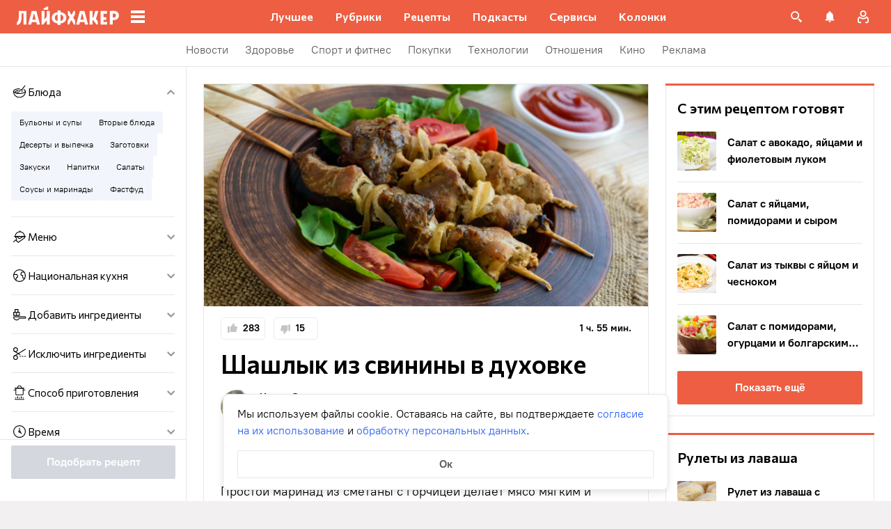

--- FILE ---
content_type: text/html; charset=utf-8
request_url: https://lifehacker.ru/recipe/shashlyk-iz-svininy-v-duxovke/
body_size: 97010
content:
<!DOCTYPE html><html  lang="ru-RU" data-version="7.6.1"><head><meta charset="utf-8">
<meta name="viewport" content="width=device-width, initial-scale=1">
<title>Шашлык из свинины в духовке — Лайфхакер</title>
<script src="https://yandex.ru/ads/system/context.js" crossorigin="anonymous" async></script>
<script src="https://yandex.ru/ads/system/header-bidding.js" async></script>
<style>@font-face{ascent-override:92%;descent-override:14%;font-family:Commissioner Fallback;size-adjust:102%;src:local("Trebuchet MS")}@font-face{font-display:swap;font-family:Commissioner;font-style:normal;font-weight:400;src:url(/_nuxt/commissioner-cyrillic-ext-DkishM3g.woff2) format("woff2");unicode-range:u+0460-052f,u+1c80-1c8a,u+20b4,u+2de0-2dff,u+a640-a69f,u+fe2e-fe2f}@font-face{font-display:swap;font-family:Commissioner;font-style:normal;font-weight:400;src:url(/_nuxt/commissioner-cyrillic-CXRMZCSJ.woff2) format("woff2");unicode-range:u+0301,u+0400-045f,u+0490-0491,u+04b0-04b1,u+2116}@font-face{font-display:swap;font-family:Commissioner;font-style:normal;font-weight:400;src:url(/_nuxt/commissioner-latin-ext-DHU98tzF.woff2) format("woff2");unicode-range:u+0100-02ba,u+02bd-02c5,u+02c7-02cc,u+02ce-02d7,u+02dd-02ff,u+0304,u+0308,u+0329,u+1d00-1dbf,u+1e00-1e9f,u+1ef2-1eff,u+2020,u+20a0-20ab,u+20ad-20c0,u+2113,u+2c60-2c7f,u+a720-a7ff}@font-face{font-display:swap;font-family:Commissioner;font-style:normal;font-weight:400;src:url(/_nuxt/commissioner-latin-BQgS9_UG.woff2) format("woff2");unicode-range:u+00??,u+0131,u+0152-0153,u+02bb-02bc,u+02c6,u+02da,u+02dc,u+0304,u+0308,u+0329,u+2000-206f,u+20ac,u+2122,u+2191,u+2193,u+2212,u+2215,u+feff,u+fffd}@font-face{font-display:swap;font-family:Commissioner;font-style:normal;font-weight:600;src:url(/_nuxt/commissioner-cyrillic-ext-DkishM3g.woff2) format("woff2");unicode-range:u+0460-052f,u+1c80-1c8a,u+20b4,u+2de0-2dff,u+a640-a69f,u+fe2e-fe2f}@font-face{font-display:swap;font-family:Commissioner;font-style:normal;font-weight:600;src:url(/_nuxt/commissioner-cyrillic-CXRMZCSJ.woff2) format("woff2");unicode-range:u+0301,u+0400-045f,u+0490-0491,u+04b0-04b1,u+2116}@font-face{font-display:swap;font-family:Commissioner;font-style:normal;font-weight:600;src:url(/_nuxt/commissioner-latin-ext-DHU98tzF.woff2) format("woff2");unicode-range:u+0100-02ba,u+02bd-02c5,u+02c7-02cc,u+02ce-02d7,u+02dd-02ff,u+0304,u+0308,u+0329,u+1d00-1dbf,u+1e00-1e9f,u+1ef2-1eff,u+2020,u+20a0-20ab,u+20ad-20c0,u+2113,u+2c60-2c7f,u+a720-a7ff}@font-face{font-display:swap;font-family:Commissioner;font-style:normal;font-weight:600;src:url(/_nuxt/commissioner-latin-BQgS9_UG.woff2) format("woff2");unicode-range:u+00??,u+0131,u+0152-0153,u+02bb-02bc,u+02c6,u+02da,u+02dc,u+0304,u+0308,u+0329,u+2000-206f,u+20ac,u+2122,u+2191,u+2193,u+2212,u+2215,u+feff,u+fffd}@font-face{ascent-override:90%;descent-override:20%;font-family:PT Root Fallback;size-adjust:99%;src:local("Arial")}@font-face{font-display:swap;font-family:PT Root;font-style:normal;font-weight:700;src:url(/_nuxt/pt-root-bold-cyrillic-ext-DvRWtDjP.woff2) format("woff2");unicode-range:u+0460-052f,u+1c80-1c8a,u+20b4,u+2de0-2dff,u+a640-a69f,u+fe2e-fe2f}@font-face{font-display:swap;font-family:PT Root;font-style:normal;font-weight:700;src:url(/_nuxt/pt-root-bold-cyrillic-BLhMUhD6.woff2) format("woff2");unicode-range:u+0301,u+0400-045f,u+0490-0491,u+04b0-04b1,u+2116}@font-face{font-display:swap;font-family:PT Root;font-style:normal;font-weight:700;src:url(/_nuxt/pt-root-bold-latin-ext-CNk3-nEk.woff2) format("woff2");unicode-range:u+0100-02ba,u+02bd-02c5,u+02c7-02cc,u+02ce-02d7,u+02dd-02ff,u+0304,u+0308,u+0329,u+1d00-1dbf,u+1e00-1e9f,u+1ef2-1eff,u+2020,u+20a0-20ab,u+20ad-20c0,u+2113,u+2c60-2c7f,u+a720-a7ff}@font-face{font-display:swap;font-family:PT Root;font-style:normal;font-weight:700;src:url(/_nuxt/pt-root-bold-latin-CIvPDHA6.woff2) format("woff2");unicode-range:u+00??,u+0131,u+0152-0153,u+02bb-02bc,u+02c6,u+02da,u+02dc,u+0304,u+0308,u+0329,u+2000-206f,u+20ac,u+2122,u+2191,u+2193,u+2212,u+2215,u+feff,u+fffd}@font-face{font-display:swap;font-family:PT Root;font-style:normal;font-weight:light;src:url(/_nuxt/pt-root-light-cyrillic-ext-DZg1-2W2.woff2) format("woff2");unicode-range:u+0460-052f,u+1c80-1c8a,u+20b4,u+2de0-2dff,u+a640-a69f,u+fe2e-fe2f}@font-face{font-display:swap;font-family:PT Root;font-style:normal;font-weight:light;src:url(/_nuxt/pt-root-light-cyrillic-C71uOQkK.woff2) format("woff2");unicode-range:u+0301,u+0400-045f,u+0490-0491,u+04b0-04b1,u+2116}@font-face{font-display:swap;font-family:PT Root;font-style:normal;font-weight:light;src:url(/_nuxt/pt-root-light-latin-ext-73rX_KCB.woff2) format("woff2");unicode-range:u+0100-02ba,u+02bd-02c5,u+02c7-02cc,u+02ce-02d7,u+02dd-02ff,u+0304,u+0308,u+0329,u+1d00-1dbf,u+1e00-1e9f,u+1ef2-1eff,u+2020,u+20a0-20ab,u+20ad-20c0,u+2113,u+2c60-2c7f,u+a720-a7ff}@font-face{font-display:swap;font-family:PT Root;font-style:normal;font-weight:light;src:url(/_nuxt/pt-root-light-latin-D6lfDLeH.woff2) format("woff2");unicode-range:u+00??,u+0131,u+0152-0153,u+02bb-02bc,u+02c6,u+02da,u+02dc,u+0304,u+0308,u+0329,u+2000-206f,u+20ac,u+2122,u+2191,u+2193,u+2212,u+2215,u+feff,u+fffd}@font-face{font-display:swap;font-family:PT Root;font-style:normal;font-weight:medium;src:url(/_nuxt/pt-root-medium-cyrillic-ext-3S4moe3W.woff2) format("woff2");unicode-range:u+0460-052f,u+1c80-1c8a,u+20b4,u+2de0-2dff,u+a640-a69f,u+fe2e-fe2f}@font-face{font-display:swap;font-family:PT Root;font-style:normal;font-weight:medium;src:url(/_nuxt/pt-root-medium-cyrillic-hWK9t7mk.woff2) format("woff2");unicode-range:u+0301,u+0400-045f,u+0490-0491,u+04b0-04b1,u+2116}@font-face{font-display:swap;font-family:PT Root;font-style:normal;font-weight:medium;src:url(/_nuxt/pt-root-medium-latin-ext-tvU4uSyG.woff2) format("woff2");unicode-range:u+0100-02ba,u+02bd-02c5,u+02c7-02cc,u+02ce-02d7,u+02dd-02ff,u+0304,u+0308,u+0329,u+1d00-1dbf,u+1e00-1e9f,u+1ef2-1eff,u+2020,u+20a0-20ab,u+20ad-20c0,u+2113,u+2c60-2c7f,u+a720-a7ff}@font-face{font-display:swap;font-family:PT Root;font-style:normal;font-weight:medium;src:url(/_nuxt/pt-root-medium-latin-D6B0UbJY.woff2) format("woff2");unicode-range:u+00??,u+0131,u+0152-0153,u+02bb-02bc,u+02c6,u+02da,u+02dc,u+0304,u+0308,u+0329,u+2000-206f,u+20ac,u+2122,u+2191,u+2193,u+2212,u+2215,u+feff,u+fffd}@font-face{font-display:swap;font-family:PT Root;font-style:normal;font-weight:regular;src:url(/_nuxt/pt-root-regular-cyrillic-ext-CX5iPA94.woff2) format("woff2");unicode-range:u+0460-052f,u+1c80-1c8a,u+20b4,u+2de0-2dff,u+a640-a69f,u+fe2e-fe2f}@font-face{font-display:swap;font-family:PT Root;font-style:normal;font-weight:regular;src:url(/_nuxt/pt-root-regular-cyrillic-7AtP7voP.woff2) format("woff2");unicode-range:u+0301,u+0400-045f,u+0490-0491,u+04b0-04b1,u+2116}@font-face{font-display:swap;font-family:PT Root;font-style:normal;font-weight:regular;src:url(/_nuxt/pt-root-regular-latin-ext-BJ6GUxYM.woff2) format("woff2");unicode-range:u+0100-02ba,u+02bd-02c5,u+02c7-02cc,u+02ce-02d7,u+02dd-02ff,u+0304,u+0308,u+0329,u+1d00-1dbf,u+1e00-1e9f,u+1ef2-1eff,u+2020,u+20a0-20ab,u+20ad-20c0,u+2113,u+2c60-2c7f,u+a720-a7ff}@font-face{font-display:swap;font-family:PT Root;font-style:normal;font-weight:regular;src:url(/_nuxt/pt-root-regular-latin-DxPKeczv.woff2) format("woff2");unicode-range:u+00??,u+0131,u+0152-0153,u+02bb-02bc,u+02c6,u+02da,u+02dc,u+0304,u+0308,u+0329,u+2000-206f,u+20ac,u+2122,u+2191,u+2193,u+2212,u+2215,u+feff,u+fffd}@font-face{font-display:swap;font-family:Menlo;src:url(/_nuxt/menlo-gKnuSF0x.woff2) format("woff2")}body{background:#f2f0f0;font-family:PT Root,PT Root Fallback,Arial,sans-serif;font-feature-settings:"kern" 0}.amp-body{background:var(--background-color,#fbf8f8)}*{box-sizing:border-box;margin:0;padding:0}:focus{outline:none}*{-webkit-tap-highlight-color:transparent}[data-focus-visible]{outline:1px auto -webkit-focus-ring-color}img{max-width:100%}</style>
<style>.error-icon__image[data-v-4b420c48]{display:block;width:100%}</style>
<style>.modal-fade-enter-active,.modal-fade-leave-active{opacity:0}.error-ok-button{background:#ed5e42;border:none;border-radius:2px;color:#fff;cursor:pointer;font-family:PT Root,PT Root Fallback,Arial,sans-serif;font-size:16px;font-weight:700;line-height:24px;padding:8px;width:100%}@media (hover:hover){.error-ok-button:hover{background:#d44b3f}}</style>
<style>.modal-fade-enter-active,.modal-fade-leave-active{opacity:0}.error-modal{align-items:center;display:flex;justify-content:center;margin:auto}.error-modal__container{background:#fff;border-radius:8px;max-width:320px;padding:40px 24px 24px;position:relative}.error-modal__icon{margin-bottom:24px;margin-left:auto;margin-right:auto;max-width:164px}.error-modal__content{font-family:PT Root,PT Root Fallback,Arial,sans-serif;font-size:16px;line-height:24px}.error-modal__button{margin-top:24px}</style>
<style>.comments-limit-error-modal__text{text-align:center}</style>
<style>.modal-fade-enter-active[data-v-0e5550bc],.modal-fade-leave-active[data-v-0e5550bc]{opacity:0}@keyframes action-sheet-0e5550bc{0%{transform:translateY(100%)}to{transform:translateY(0)}}.action-sheet[data-v-0e5550bc]{align-content:flex-end;align-items:flex-end;display:flex;width:100vw}.action-sheet__container[data-v-0e5550bc]{animation-delay:.3s;animation-duration:.3s;animation-name:action-sheet-0e5550bc;animation-timing-function:linear;background:#fff;border-radius:12px 12px 0 0;position:relative;width:100%}.action-sheet__header[data-v-0e5550bc]{height:48px;width:100%}.action-sheet__header[data-v-0e5550bc]:before{background:#e7e7e7;border-radius:2px;content:"";height:4px;left:0;margin:0 auto;position:absolute;right:0;top:22px;width:36px}</style>
<style>.modal-fade-enter-active[data-v-4f2c359b],.modal-fade-leave-active[data-v-4f2c359b]{opacity:0}.error-action-sheet__container[data-v-4f2c359b]{padding:16px}.error-action-sheet__icon[data-v-4f2c359b]{margin-bottom:24px;margin-left:auto;margin-right:auto;max-width:164px}.error-action-sheet__content[data-v-4f2c359b]{font-family:PT Root,PT Root Fallback,Arial,sans-serif;font-size:16px;line-height:24px;margin-bottom:24px}.error-action-sheet__button[data-v-4f2c359b]{width:100%}</style>
<style>.comments-limit-error-action-sheet__text{text-align:center}</style>
<style>:root{--main-color:#ed5e42;--main-color-2:#2962f9;--preview-header-color:#a0270f;--hover-color:#d44b3f;--hover-color-2:#264eb1;--bg-color-substrate:#fbf8f8;--bg-color-substrate-2:#f3f5fc;--bg-color-substrate-3:#f3f5fc;--disabled-color:#d4d7de}</style>
<style>@charset "UTF-8";.single-article__post-content{overflow-wrap:break-word}.single-article__post-content ol,.single-article__post-content ul{list-style:none;margin-bottom:12px}@media (min-width:768px){.single-article__post-content ol,.single-article__post-content ul{margin-bottom:16px}}.single-article__post-content ol li,.single-article__post-content ul li{position:relative}.single-article__post-content ol li:before,.single-article__post-content ul li:before{display:inline-block;margin-right:8px}.single-article__post-content ol li:not(:last-child),.single-article__post-content ul li:not(:last-child){margin-bottom:8px}.single-article__post-content ol li ul,.single-article__post-content ol li>ol,.single-article__post-content ul li ul,.single-article__post-content ul li>ol{margin-top:8px}.single-article__post-content ol{counter-reset:section}.single-article__post-content ol>li:before{content:counter(section) ".";counter-increment:section}.single-article__post-content ol>li:nth-child(-n+10):before{min-width:15px}@media (min-width:768px){.single-article__post-content ol>li:nth-child(-n+10):before{min-width:17px}}.single-article__post-content ol>li:nth-child(-n+10) ol,.single-article__post-content ol>li:nth-child(-n+10) ul{margin-left:20px}@media (min-width:768px){.single-article__post-content ol>li:nth-child(-n+10) ol,.single-article__post-content ol>li:nth-child(-n+10) ul{margin-left:24px}}.single-article__post-content ol>li:nth-child(n+10):before{min-width:24px}@media (min-width:768px){.single-article__post-content ol>li:nth-child(n+10):before{min-width:28px}}.single-article__post-content ol>li:nth-child(n+10) ol,.single-article__post-content ol>li:nth-child(n+10) ul{margin-left:30px}@media (min-width:768px){.single-article__post-content ol>li:nth-child(n+10) ol,.single-article__post-content ol>li:nth-child(n+10) ul{margin-left:34px}}.single-article__post-content ul>li:before{content:"∙";min-width:6px}@media (min-width:768px){.single-article__post-content ul>li:before{min-width:8px}}.single-article__post-content ul ol,.single-article__post-content ul>li>ul{margin-left:12px}@media (min-width:768px){.single-article__post-content ul ol,.single-article__post-content ul>li>ul{margin-left:16px}}.single-article__post-content ul>li>ul>li:before{content:"-"}.single-article__post-content ul>li:nth-child(-n+10) ol,.single-article__post-content ul>li:nth-child(-n+10) ul{margin-left:12px}@media (min-width:768px){.single-article__post-content ul>li:nth-child(-n+10) ol,.single-article__post-content ul>li:nth-child(-n+10) ul{margin-left:16px}}.single-article__post-content ul>li:nth-child(n+10) ol,.single-article__post-content ul>li:nth-child(n+10) ul{margin-left:12px}@media (min-width:768px){.single-article__post-content ul>li:nth-child(n+10) ol,.single-article__post-content ul>li:nth-child(n+10) ul{margin-left:16px}}.single-article__post-content a.lh-link,.single-article__post-content a:not([class]):not([data-rel*=lightbox]){border-bottom:2px solid transparent;color:var(--main-color-2);text-decoration:none}.single-article__post-content a.lh-link:visited,.single-article__post-content a:not([class]):not([data-rel*=lightbox]):visited{color:#7142d6}.single-article__post-content hr{border:1px solid #e7e7e7}.single-article__post-content hr:first-child{margin-bottom:24px}.single-article__post-content hr:not(:last-child):not(:first-child){margin:24px 0}.single-article__post-content hr:last-child{margin-top:24px}.single-article__post-content>*{position:relative}.template-promo .single-article__post-content{margin-bottom:32px}.single-article__post-content .single-article__post-content{padding:0}.single-article__post-content a[name]:not([href]){position:relative;top:-50px;visibility:hidden}.single-article__post-content>p:not(:last-child){margin-bottom:12px}.single-article__post-content>p:not(:last-child)+ol,.single-article__post-content>p:not(:last-child)+ul{margin-top:-4px}.single-article__post-content>p:empty{margin:0}.single-article__post-content>p>img[class*=wp-image]{display:block;margin-bottom:24px;margin-top:24px}.single-article__post-content .image-with-description{margin-bottom:24px}.single-article__post-content .image-with-description figure{margin-bottom:8px}.single-article__post-content .image-with-description p{color:#000;font-family:PT Root,PT Root Fallback,Arial,sans-serif;font-size:14px;font-weight:400;line-height:20px}.single-article__post-content figure,.single-article__post-content iframe{max-width:100%}.single-article__post-content .mobile-border-wrapper{background-color:#eee;line-height:0;margin-bottom:24px;padding:12px 16px;width:100%}.single-article__post-content .mobile-border-wrapper>img{width:288px}@media (min-width:768px){.single-article__post-content .mobile-border-wrapper>img{width:252px}}.single-article__post-content img{height:auto;max-width:100%;width:100%}.single-article__post-content img.mobile-border{background-color:#eee;padding:0}.single-article__post-content img[class*=wp-image-].size-full:not(.mobile-border){width:100%}.single-article__post-content img[class*=wp-image-].alignleft{display:block;margin-left:0;margin-right:auto}.single-article__post-content img[class*=wp-image-].alignright{display:block;margin-left:auto;margin-right:0}.single-article__post-content img[class*=wp-image-].aligncenter{display:block;margin:0 auto;text-align:center}.single-article__post-content .regular-border{border:1px solid #e7e7e7}.single-article__post-content .core-html,.single-article__post-content figure{margin:24px 0}.single-article__post-content .wp-element-caption,.single-article__post-content figcaption{color:#5c5c5c;font-family:PT Root,PT Root Fallback,Arial,sans-serif;font-size:12px;font-weight:400;line-height:18px}.single-article__post-content .wp-element-caption.wp-caption-text a,.single-article__post-content figcaption.wp-caption-text a{color:#5c5c5c;font-family:PT Root,PT Root Fallback,Arial,sans-serif;font-size:12px;font-weight:400;line-height:18px;text-decoration:none}.single-article__post-content .wp-element-caption.wp-caption-text a:not(.without-base-styles),.single-article__post-content .wp-element-caption.wp-caption-text a:not(.without-base-styles):visited,.single-article__post-content .wp-element-caption.wp-caption-text a:not([class]):not([data-rel*=lightbox]),.single-article__post-content .wp-element-caption.wp-caption-text a:not([class]):not([data-rel*=lightbox]):visited,.single-article__post-content .wp-element-caption.wp-caption-text a:not([class]):not([data-rel*=whitebox]),.single-article__post-content .wp-element-caption.wp-caption-text a:not([class]):not([data-rel*=whitebox]):visited,.single-article__post-content figcaption.wp-caption-text a:not(.without-base-styles),.single-article__post-content figcaption.wp-caption-text a:not(.without-base-styles):visited,.single-article__post-content figcaption.wp-caption-text a:not([class]):not([data-rel*=lightbox]),.single-article__post-content figcaption.wp-caption-text a:not([class]):not([data-rel*=lightbox]):visited,.single-article__post-content figcaption.wp-caption-text a:not([class]):not([data-rel*=whitebox]),.single-article__post-content figcaption.wp-caption-text a:not([class]):not([data-rel*=whitebox]):visited{color:#5c5c5c;font-family:PT Root,PT Root Fallback,Arial,sans-serif;font-size:12px;font-weight:400;line-height:18px}.single-article__post-content .viqeo-slot{margin:24px 0}.single-article__post-content .sp-body>h3,.single-article__post-content .sp-body>h4,.single-article__post-content .sp-body>h5,.single-article__post-content .sp-body>h6,.single-article__post-content>h3,.single-article__post-content>h4,.single-article__post-content>h5,.single-article__post-content>h6{margin-top:24px}.single-article__post-content .sp-body>h2,.single-article__post-content .sp-body>h3,.single-article__post-content .sp-body>h4,.single-article__post-content .sp-body>h5,.single-article__post-content .sp-body>h6,.single-article__post-content>h2,.single-article__post-content>h3,.single-article__post-content>h4,.single-article__post-content>h5,.single-article__post-content>h6{font-family:Commissioner,Commissioner Fallback,Trebuchet MS,sans-serif;font-weight:700}.single-article__post-content .sp-body>h2,.single-article__post-content>h2{margin-bottom:12px}.single-article__post-content .sp-body>h3,.single-article__post-content .sp-body>h4,.single-article__post-content .sp-body>h5,.single-article__post-content .sp-body>h6,.single-article__post-content>h3,.single-article__post-content>h4,.single-article__post-content>h5,.single-article__post-content>h6{margin-bottom:8px}.single-article__post-content .sp-body>h1,.single-article__post-content>h1{color:#000;font-family:Commissioner,Commissioner Fallback,Trebuchet MS,sans-serif;font-size:28px;font-weight:600;line-height:36px}.single-article__post-content .sp-body>h2,.single-article__post-content>h2{color:#000;font-family:Commissioner,Commissioner Fallback,Trebuchet MS,sans-serif;font-size:26px;font-weight:600;line-height:34px}.single-article__post-content .sp-body>h3,.single-article__post-content>h3{color:#000;font-family:Commissioner,Commissioner Fallback,Trebuchet MS,sans-serif;font-size:22px;font-weight:600;line-height:30px}.single-article__post-content .sp-body>h4,.single-article__post-content>h4{color:#000;font-family:Commissioner,Commissioner Fallback,Trebuchet MS,sans-serif;font-size:18px;font-weight:600;line-height:26px}.single-article__post-content .sp-body>h5,.single-article__post-content>h5{font-size:14px}.single-article__post-content .sp-body>h6,.single-article__post-content>h6{font-size:12px}.single-article__post-content .lightgrey-box{background:#f3f5fc;border:1px solid #e1eafd;margin:24px -16px;padding:24px}@media (min-width:768px){.single-article__post-content .lightgrey-box{margin:24px 0}}@media (min-width:1024px){.single-article__post-content .lightgrey-box{margin:24px -24px}}.single-article__post-content amp-iframe,.single-article__post-content amp-viqeo-player{margin:24px 0}.single-article__post-content iframe{border:none;min-width:100%;width:100%}.single-article__post-content .siema-caption a{text-decoration:none}.single-article__post-content .siema-caption a,.single-article__post-content .siema-caption a:not(.without-base-styles),.single-article__post-content .siema-caption a:not(.without-base-styles):visited,.single-article__post-content .siema-caption a:not([class]):not([data-rel*=lightbox]),.single-article__post-content .siema-caption a:not([class]):not([data-rel*=lightbox]):visited,.single-article__post-content .siema-caption a:not([class]):not([data-rel*=whitebox]),.single-article__post-content .siema-caption a:not([class]):not([data-rel*=whitebox]):visited{color:#5c5c5c;font-family:PT Root,PT Root Fallback,Arial,sans-serif;font-size:12px;font-weight:400;line-height:18px}.single-article__post-content h2~iframe,.single-article__post-content h2~p>iframe{margin-top:0}.single-article__post-content p+p>iframe{margin-bottom:8px;margin-top:8px}.single-article__post-content p>iframe{margin-bottom:8px;margin-top:24px}.custom-button-amp{background:var(--main-color);border:0;border-radius:2px;color:#000;color:#fff;font-family:PT Root,PT Root Fallback,Arial,sans-serif;font-size:16px;font-weight:700;line-height:24px;text-align:center;width:100%}.custom-button-amp:disabled{background-color:#d4d7de;cursor:default}.image__link{border:none;width:100%}.image__link amp-img{margin:0 auto}.single-article__post-content{color:#000;font-family:PT Root,PT Root Fallback,Arial,sans-serif;font-size:16px;font-weight:400;line-height:24px}@media (min-width:768px){.single-article__post-content{font-size:18px;line-height:26px}}.single-article__post-content h1{color:#000;font-family:Commissioner,Commissioner Fallback,Trebuchet MS,sans-serif;font-size:28px;font-weight:600;line-height:36px}@media (min-width:768px){.single-article__post-content h1{font-size:36px;line-height:44px}}.single-article__post-content h2{color:#000;font-family:Commissioner,Commissioner Fallback,Trebuchet MS,sans-serif;font-size:26px;font-weight:600;line-height:34px}@media (min-width:768px){.single-article__post-content h2{font-size:28px;line-height:36px}}.single-article__post-content h3{color:#000;font-family:Commissioner,Commissioner Fallback,Trebuchet MS,sans-serif;font-size:22px;font-weight:600;line-height:30px}@media (min-width:768px){.single-article__post-content h3{font-size:24px;line-height:32px}}.single-article__post-content h4{color:#000;font-family:Commissioner,Commissioner Fallback,Trebuchet MS,sans-serif;font-size:18px;font-weight:600;line-height:26px}@media (min-width:768px){.single-article__post-content h4{font-size:20px;line-height:28px}.template-promo .single-article__post-content{margin-bottom:40px}}.add-margin-bottom .above-comments-widgets__container .single-article__post-content iframe{margin-bottom:0}.above-comments-widgets__container .single-article__post-content .html-widget__title~iframe,.above-comments-widgets__container .single-article__post-content h2~iframe{margin-top:0}.single-article__post-content .mobile-border-wrapper{align-items:center;display:inline-flex;flex-wrap:wrap;justify-content:center}@media (min-width:768px){.single-article__post-content .mobile-border-wrapper{flex-wrap:nowrap;padding:16px}.single-article__post-content .sp-body>h2,.single-article__post-content>h2{margin-top:40px}}.single-article__post-content .viqeo-embed{margin-bottom:12px}@media (min-width:768px){.single-article__post-content .viqeo-embed{margin-bottom:16px}}.single-article__post-content .tiktok-embed{min-width:288px!important}@media (min-width:768px){.template-broadside .single-article__post-content.single-article__content-container iframe[id*=quiz]{left:calc(var(--vw)*100/2*-1 - -296px)!important;margin-right:calc(var(--vw)*100/2*-1 - -296px)!important;max-width:calc(var(--vw)*100)!important;position:relative!important;width:calc(var(--vw)*100)!important}}@media (min-width:1024px){.template-broadside .single-article__post-content.single-article__content-container iframe[id*=quiz]{left:calc(var(--vw)*100/2*-1 - -366px)!important;margin-right:calc(var(--vw)*100/2*-1 - -366px)!important}}.single-article__post-content figure:not([class*=stk-]){max-width:100%!important;width:100%!important}.single-article__post-content figure:not([class*=stk-]) .size-full{width:100%}.single-article__post-content figure:not([class*=stk-]) .mobile-border-wrapper{margin-bottom:8px}.single-article__post-content figure:not([class*=stk-]) a:not([class]){border-bottom:none}.single-article__post-content figure:not([class*=stk-]).aligncenter .image__link{display:flex;justify-content:center}.single-article__post-content figure:not([class*=stk-]).alignleft .image__link{display:flex;justify-content:left}.single-article__post-content figure:not([class*=stk-]).alignright .image__link{display:flex;justify-content:right}.single-article__post-content .instagram-media,.single-article__post-content .twitter-tweet{margin-bottom:24px!important;margin-top:24px!important}.single-article__post-content iframe[id^=iFrameResizer],.single-article__post-content iframe[id^=vkwidget]{margin-bottom:24px;margin-top:24px}.add-margin-bottom .single-article__post-content iframe[id^=iFrameResizer]{margin-bottom:0}.single-article__post-content pre{white-space:pre-wrap}@media (min-width:768px){.speech-author{align-items:stretch;flex-direction:row}.speech-author .portrait-author{align-self:flex-start;margin-bottom:0;margin-right:16px}}.speech-author .portrait-author img{height:100%;-o-object-fit:cover;object-fit:cover;-o-object-position:center;object-position:center;width:100%}@media (min-width:768px){.speech-author .description-author{padding-top:8px}.speech-author .name-author{align-self:flex-start;text-align:left}.speech-author .about-author{color:#000;flex-grow:1;font-family:PT Root,PT Root Fallback,Arial,sans-serif;font-size:16px;font-weight:700;font-weight:500;line-height:24px}.speech-author .about-author:empty{flex-grow:0;margin-top:4px}.speech-wrapper{display:grid;grid-template-areas:"portrait name" "portrait about" "speech   speech";grid-template-columns:min-content 1fr;grid-template-rows:auto;padding:24px 16px 32px}.speech-wrapper .portrait-author{align-self:flex-start;grid-area:portrait;margin-right:16px}.speech-wrapper .name-author{align-self:end;grid-area:name;text-align:left}.speech-wrapper .about{color:#000;font-family:PT Root,PT Root Fallback,Arial,sans-serif;font-size:16px;font-weight:700;font-weight:400;grid-area:about;line-height:24px}.speech-wrapper .speech{grid-area:speech}.speech-wrapper .speech>p:not(:last-child){margin-bottom:12px}.speech-simple{padding:24px 16px 32px}.promo-block__container{padding-left:24px;padding-right:24px}}.promo-block__header{display:flex;justify-content:space-between}.promo-block__ads{flex-grow:1}.promo-block__logo-wrapper{display:flex;overflow:hidden}@media (hover:hover){.promo-block__button:hover:before{opacity:1}}code{background:#f3f5fc;border-radius:4px;-webkit-box-decoration-break:clone;box-decoration-break:clone;box-shadow:4px 0 #f3f5fc,-4px 0 #f3f5fc;color:#000;display:block;font-family:Menlo,monospace;font-size:16px;font-weight:400;line-height:24px;margin:24px 4px;padding:2.5px 0;word-break:break-word}@media (min-width:768px){code{font-size:18px;line-height:26px}}iframe[src*=quiz]{border:none;box-shadow:none;box-sizing:content-box;margin-top:-50px;outline:none;overflow:hidden;padding-top:50px;width:100%}.html-widget__title{color:#000;font-family:Commissioner,Commissioner Fallback,Trebuchet MS,sans-serif;font-size:26px;font-weight:600;line-height:34px;margin-bottom:16px;margin-top:24px}@media (min-width:768px){.html-widget__title{font-size:28px;line-height:36px}}html.no-scroll{overflow:hidden;overscroll-behavior:none;touch-action:none}@view-transition{navigation:auto}.modal-fade-enter-active,.modal-fade-leave-active{opacity:0}:root{--main-color:#ed5e42;--main-color-2:#2962f9;--preview-header-color:#a0270f;--hover-color:#d44b3f;--hover-color-2:#264eb1;--bg-color-substrate:#fbf8f8;--bg-color-substrate-2:#f3f5fc;--bg-color-substrate-3:#f3f5fc;--disabled-color:#d4d7de}.wpappbox{display:none}.ub-sticky-side-right{pointer-events:none}#credential_picker_iframe{z-index:9999999999!important}body.one-level-menu>.adfox-banner-background{top:0!important}.test-pixel,.test-pixel-observer{font-size:0;height:1px;opacity:0;position:absolute;width:1px}</style>
<style>.recipes__container[data-v-5ac560f1]{width:640px}@media (min-width:768px){.recipes__container_error[data-v-5ac560f1]{margin-bottom:24px}}.filters__paranja[data-v-5ac560f1]{background-color:#000;bottom:0;left:0;opacity:.8;position:fixed;right:0;top:0;transition:opacity .4s linear;width:100%;z-index:98}@media (min-width:1024px){.filters__paranja[data-v-5ac560f1]{display:none}}.filters__paranja-enter[data-v-5ac560f1],.filters__paranja-leave-to[data-v-5ac560f1]{opacity:0!important}.filters__paranja-enter-to[data-v-5ac560f1]{opacity:.75!important}.recipes-layout[data-v-5ac560f1]{background:#e5e5e5;display:flex;flex-direction:column;min-height:100vh}.recipes-layout__shutter[data-v-5ac560f1]{height:48px;left:0;position:absolute;top:0;touch-action:none;width:100%}@media (min-width:1024px){.recipes-layout__shutter[data-v-5ac560f1]{display:none}}.recipes-layout__main[data-v-5ac560f1]{margin-top:16px;order:2}@media (min-width:768px){.recipes-layout__main[data-v-5ac560f1]{margin-top:24px}}.recipes-layout__branding[data-v-5ac560f1]{display:none}.recipes-layout__content[data-v-5ac560f1]{background:#fff;display:flex;flex:1;justify-content:center;margin-left:auto;margin-right:auto;width:100%;z-index:3}@media (min-width:1280px){.recipes-layout__content[data-v-5ac560f1]{justify-content:space-between;max-width:1280px}}.recipes-layout__content--up[data-v-5ac560f1]{z-index:13}.recipes-layout__filter-wrapper[data-v-5ac560f1]{bottom:0;display:flex;left:0;margin-top:80px;order:1;position:fixed;right:0;top:0;transform:translateY(150%);transition:transform 25ms linear;width:100%;will-change:transform;z-index:99}@media (min-width:768px){.recipes-layout__filter-wrapper[data-v-5ac560f1]{margin-right:0}}@media (min-width:1024px){.recipes-layout__filter-wrapper[data-v-5ac560f1]{align-self:flex-start;background:transparent;border-right:1px solid #e7e7e7;flex:1 0 260px;height:100vh;margin-right:24px;margin-top:unset;max-width:268px;min-width:268px;padding-bottom:24px;position:sticky;top:48px;transform:translateY(0);z-index:2}}@media (min-width:1280px){.recipes-layout__filter-wrapper[data-v-5ac560f1]{margin-right:0}}.recipes-layout__filter-wrapper_open[data-v-5ac560f1]{transform:translateY(0)}@media (min-width:1024px){.recipes-layout__filter-wrapper_open[data-v-5ac560f1]{transform:translateY(0)}}.recipes-layout__filter-wrapper-inner[data-v-5ac560f1]{background-color:#fff;border-radius:12px 12px 0 0;padding-top:48px;position:relative;width:100%}.recipes-layout__filter-wrapper-inner[data-v-5ac560f1]:before{background-color:#e7e7e7;border-radius:4px;content:"";height:4px;left:calc(50% - 18px);position:absolute;top:23px;width:36px}@media (min-width:1024px){.recipes-layout__filter-wrapper-inner[data-v-5ac560f1]{background-color:unset;border-radius:unset;height:unset;padding-top:0}.recipes-layout__filter-wrapper-inner[data-v-5ac560f1]:after,.recipes-layout__filter-wrapper-inner[data-v-5ac560f1]:before{display:none}}.recipes-layout__right-sidebar[data-v-5ac560f1]{display:none;order:3}@media (min-width:1280px){.recipes-layout__right-sidebar[data-v-5ac560f1]{display:block;margin-right:24px;margin-top:24px;width:300px}}.recipes-layout__right-sidebar-widget-list[data-v-5ac560f1]{height:100%}.recipes-layout__filter-button[data-v-5ac560f1]{bottom:16px;position:fixed;right:16px;z-index:10}@media (min-width:1024px){.recipes-layout__filter-button[data-v-5ac560f1]{display:none}}@media print{.recipes-layout__filter-button[data-v-5ac560f1]{display:none}}.recipes-layout__filter-button--smart-banner[data-v-5ac560f1]{bottom:100px}@media print{.recipes-layout[data-v-5ac560f1]>:not(.recipes-layout__content),.recipes-layout__filter-wrapper[data-v-5ac560f1],.recipes-layout__right-sidebar[data-v-5ac560f1]{display:none}.recipes-layout__content[data-v-5ac560f1]{background:none;max-width:unset}}</style>
<style>.widgets-renderer .widget-between-posts.add-margin-bottom .lightgrey-box{margin:24px -16px 0}.other-content__main .widgets-renderer{max-width:100vw}@media (min-width:768px){.other-content__main .widgets-renderer{max-width:640px;min-width:100%}}.other-content__main .widgets-renderer h2,.other-content__main .widgets-renderer h3,.other-content__main .widgets-renderer h4,.other-content__main .widgets-renderer h5,.other-content__main .widgets-renderer h6{margin-top:24px}.other-content__main .widgets-renderer *~h2:not(.lh-middle-article-card__title){margin-top:32px}@media (min-width:768px){.other-content__main .widgets-renderer *~h2:not(.lh-middle-article-card__title){margin-top:40px}}.other-content__main .widgets-renderer *~h3:not(.lh-middle-article-card__title),.other-content__main .widgets-renderer *~h4:not(.lh-middle-article-card__title),.other-content__main .widgets-renderer *~h5:not(.lh-middle-article-card__title),.other-content__main .widgets-renderer *~h6:not(.lh-middle-article-card__title){margin-top:24px}.widgets-renderer__sticky{contain-intrinsic-height:auto 100vh;contain-intrinsic-width:auto 300px;content-visibility:auto}.other-content__right-sidebar .widgets-renderer__sticky,.recipes-layout__right-sidebar .widgets-renderer__sticky{position:sticky;top:72px}.widgets-renderer-item_parsed-html:not(:has(.lightgrey-box,.grey-box)){content-visibility:auto}.widgets-renderer-item_posts-collection{contain-intrinsic-height:auto 570px;contain-intrinsic-width:auto 100vw;content-visibility:auto}@media (min-width:768px){.widgets-renderer-item_posts-collection{contain-intrinsic-height:auto 340px;contain-intrinsic-width:auto 780px}}.widgets-renderer-item_taxonomy-posts-slider{contain-intrinsic-height:auto 330px;contain-intrinsic-width:auto 100vw;content-visibility:auto}@media (min-width:768px){.widgets-renderer-item_taxonomy-posts-slider{contain-intrinsic-width:auto 780px}}.widgets-renderer-item_recipes-list{contain-intrinsic-height:auto 480px;contain-intrinsic-width:auto 100vw;content-visibility:auto}@media (min-width:768px){.widgets-renderer-item_recipes-list{contain-intrinsic-height:auto 640px;contain-intrinsic-width:auto 640px}}.other-content__sidebar-widget{margin:0 auto}.other-content__sidebar-widget:last-child{position:sticky;top:72px}.widget-below-header{overflow:hidden}.widget-below-header .custom-html-widget{text-align:center}.add-margin-bottom{margin-bottom:24px}.homepage__widgets-above-header .add-margin-bottom,.page__widget-above-header.add-margin-bottom,.widget-below-header.add-margin-bottom,.widget-between-posts.add-margin-bottom{margin-bottom:0}.above-comments-widgets__container .widgets-renderer-item_taxonomy-posts-cards+.widgets-renderer-item_taxonomy-posts-cards,.below-comments-widgets__container .widgets-renderer-item_taxonomy-posts-cards+.widgets-renderer-item_taxonomy-posts-cards{margin-top:-24px}@media (min-width:768px){.above-comments-widgets__container .widgets-renderer-item_taxonomy-posts-cards+.widgets-renderer-item_taxonomy-posts-cards,.below-comments-widgets__container .widgets-renderer-item_taxonomy-posts-cards+.widgets-renderer-item_taxonomy-posts-cards{margin-top:-25px}.template-broadside .below-comments-widgets__container{margin:0 auto;max-width:732px;min-width:unset}}.template-two-column .below-comments-widgets__container .add-margin-bottom:last-child{margin-bottom:0}@media (min-width:1024px){.template-table-of-contents .below-comments-widgets__container .add-margin-bottom:last-child{margin-bottom:0}}.template-two-column .other-content__sidebar-widgets .add-margin-bottom:last-child{margin-bottom:0}.type-page .other-content__sidebar-widgets .add-margin-bottom:last-child{margin-bottom:24px}.other-content__sidebar-widget.set-position-fixed{position:fixed;width:300px}</style>
<style>.top-header-container[data-v-c787ebe6]{height:48px;position:sticky;top:0;z-index:999}</style>
<style>.error-boundered[data-v-e6234762]{font-family:PT Root,PT Root Fallback,Arial,sans-serif}</style>
<style>.top-header[data-v-1ff0feb9]{background:var(--main-color);height:48px;width:100%}.route-preview .top-header[data-v-1ff0feb9]{background:var(--preview-header-color)}.top-header .icon[data-v-1ff0feb9]{height:24px;width:24px}.top-header__health-title[data-v-1ff0feb9]{color:#fff;display:none;font-family:Commissioner,Commissioner Fallback,Trebuchet MS,sans-serif;font-size:11px;font-weight:500;letter-spacing:.04em;line-height:24px;margin-left:12px;margin-top:1px;position:relative;text-decoration:none;text-transform:uppercase;transform:translateZ(0);will-change:transform}@media (min-width:360px){.top-header__health-title[data-v-1ff0feb9]{display:block;font-size:11px}}@media (min-width:768px){.top-header__health-title[data-v-1ff0feb9]{font-size:12px;margin-left:16px}}.top-header__health-title[data-v-1ff0feb9]:before{background-color:#fff;content:"";height:100%;left:-6px;position:absolute;width:1px}@media (min-width:768px){.top-header__health-title[data-v-1ff0feb9]:before{left:-8px}}.top-header__notifications[data-v-1ff0feb9]{bottom:0;box-shadow:0 -8px 16px #0000000d;display:flex;height:56px;left:0;position:absolute;width:100%;z-index:1}.top-header__notifications-link[data-v-1ff0feb9]{align-items:center;color:#2962f9;display:flex;font-size:16px;font-weight:700;justify-content:center;text-decoration:none;width:100%}@media (hover:hover){.top-header__notifications-link[data-v-1ff0feb9]:hover{color:#264eb1}}.top-header__inner[data-v-1ff0feb9]{align-items:center;display:flex;height:100%;justify-content:space-between;margin:0 auto;max-width:1280px;position:relative}.top-header__icon[data-v-1ff0feb9]{height:48px;transform:translateZ(0);width:48px;will-change:transform;-webkit-tap-highlight-color:rgba(0,0,0,0)}.top-header__burger-icon[data-v-1ff0feb9]{display:none;height:24px;width:24px}@media (min-width:1024px){.top-header__burger-icon[data-v-1ff0feb9]{display:initial}}.top-header__icon-search[data-v-1ff0feb9]{align-items:center;background:unset;border:none;cursor:pointer;display:flex;justify-content:center}@media (hover:hover){.top-header__icon-search[data-v-1ff0feb9]:hover{background:#fff3}}.top-header__left[data-v-1ff0feb9]{align-items:center;display:flex;flex-basis:100%;height:100%;overflow-x:hidden}.top-header__right[data-v-1ff0feb9]{align-items:center;display:flex;padding-right:4px}@media (min-width:768px){.top-header__right[data-v-1ff0feb9]{padding-right:16px}}@media (min-width:360px){.top-header__right-health[data-v-1ff0feb9]{max-width:120px}}@media (min-width:768px){.top-header__right-health[data-v-1ff0feb9]{max-width:none}}.top-header__logo-lh[data-v-1ff0feb9]{align-items:center;display:flex}@media (min-width:1024px){.top-header__logo-lh[data-v-1ff0feb9]{display:flex;flex:0 0 224px;justify-content:space-between;padding:0 14px 0 24px}}.top-header__logo-lh-link[data-v-1ff0feb9]{display:flex;transform:translateZ(0);will-change:transform}.top-header .top-header__lh-logo-white[data-v-1ff0feb9]{height:24px;width:110px}@media (min-width:768px){.top-header .top-header__lh-logo-white[data-v-1ff0feb9]{height:32px;width:147px}}.top-header__health .top-header__lh-logo-white[data-v-1ff0feb9]{width:92px}@media (min-width:768px){.top-header__health .top-header__lh-logo-white[data-v-1ff0feb9]{width:147px}}.top-header__icon-menu[data-v-1ff0feb9]{cursor:pointer;height:24px;margin:0 8px 0 12px;transform:translateZ(0);will-change:transform}@media (min-width:768px){.top-header__icon-menu[data-v-1ff0feb9]{margin:0 20px 0 22px}}@media (min-width:1024px){.top-header__icon-menu[data-v-1ff0feb9]{display:none}}.top-header__avatar[data-v-1ff0feb9]{align-items:center;cursor:pointer;display:flex;height:48px;justify-content:center;position:relative;transform:translateZ(0);width:48px;will-change:transform;-webkit-tap-highlight-color:rgba(0,0,0,0)}.top-header__avatar-image[data-v-1ff0feb9]{background-color:#fff;border-radius:50%;display:block;height:40px;margin-bottom:0;-o-object-fit:cover;object-fit:cover;-o-object-position:center;object-position:center;width:40px}@media (hover:hover){.top-header__avatar[data-v-1ff0feb9]:hover{background:#fff3}.top-header__avatar:hover .top-header__avatar-menu[data-v-1ff0feb9]{visibility:visible}}.top-header__avatar-menu[data-v-1ff0feb9]{background:#fff;border-radius:0 0 4px 4px;box-shadow:0 3px 18px #00000040;display:none;list-style:none;padding:4px 0;position:absolute;right:0;top:100%;visibility:hidden;width:184px}@media (min-width:768px){.top-header__avatar-menu[data-v-1ff0feb9]{display:block}}.top-header__avatar-menu-item[data-v-1ff0feb9]{color:#000;font-size:16px;height:48px;padding:0 24px}@media (hover:hover){.top-header__avatar-menu-item[data-v-1ff0feb9]:hover{background:#e1eafd}}.top-header__avatar-menu-item a[data-v-1ff0feb9],.top-header__avatar-menu-item button[data-v-1ff0feb9]{align-items:center;background:transparent;border:0;color:inherit;cursor:pointer;display:flex;font:inherit;height:100%;text-decoration:inherit;width:100%}.top-header__avatar-menu-splitter[data-v-1ff0feb9]{background:#e7e7e7;display:block;height:1px;margin:4px 8px;width:calc(100% - 16px)}.top-header__non-auth[data-v-1ff0feb9]{align-items:center;background:unset;border:none;cursor:pointer;display:flex;font-size:0;height:100%;justify-content:center;width:100%}</style>
<style>.svg-asset[data-v-54f9af44] svg{display:block;height:auto}</style>
<style>.dark-background[data-v-1f789bd3]{background:#000c;bottom:0;cursor:pointer;left:0;min-height:calc(100vh + 5px);position:fixed;right:0;top:0;transform:translateZ(1000px);z-index:9999998}@media (hover:none) and (pointer:coarse){.dark-background[data-v-1f789bd3]{min-height:auto}}@media (hover:hover) and (pointer:fine){.dark-background[data-v-1f789bd3]{display:none}.nav-menu-container[data-v-1f789bd3]{position:sticky;top:48px}}.nav-menu-container__logo[data-v-1f789bd3]{border-bottom:1px solid #e7e7e7;cursor:var(--cursor);display:none;-webkit-user-select:none;-moz-user-select:none;user-select:none}.white .nav-menu-container__logo[data-v-1f789bd3]{align-items:center;display:flex;flex-direction:row-reverse;height:48px;justify-content:space-between;padding:0 30px 0 24px;width:100%}@media (min-width:1024px){.white .nav-menu-container__logo[data-v-1f789bd3]{flex-direction:row}}.white .nav-menu-container__logo .lh-logo-black[data-v-1f789bd3]{height:32px;width:147px;z-index:2}.white .nav-menu-container__logo .burger-icon[data-v-1f789bd3]{height:24px;width:24px;z-index:2}.nav-menu-container__logo-link[data-v-1f789bd3]{display:flex}.nav-menu-container.white[data-v-1f789bd3]{display:none}@media (hover:hover) and (pointer:fine){.nav-menu-container.white[data-v-1f789bd3]{background:#fff;border-radius:0 0 4px 4px;box-shadow:0 4px 24px #00000026;display:block;position:absolute;top:0;width:240px}}.nav-menu-container .nav-menu-enter-active[data-v-1f789bd3],.nav-menu-container .nav-menu-leave-active[data-v-1f789bd3]{transition:opacity .3s ease,transform .3s ease;will-change:transform,opacity}.nav-menu-container .nav-menu-enter[data-v-1f789bd3]{transform:translateZ(1000px) translateY(-80%)}.nav-menu-container .nav-menu-leave-to[data-v-1f789bd3]{opacity:0;transform:translateY(-50%)}</style>
<style>.primary-menu{position:relative}@media (min-width:1024px){.primary-menu{padding-left:16px}}@media (min-width:1280px){.primary-menu{padding-left:0}}.primary-menu--desktop{display:none;height:100%;overflow-x:hidden;width:100%}@media (min-width:1024px){.primary-menu--desktop{display:flex}}.primary-menu--mobile{align-items:stretch;background-color:#fff;border-bottom:1px solid #e7e7e7;display:flex;min-height:48px}@media (min-width:1024px){.primary-menu--mobile{display:none}}</style>
<style>.arrow-menu-wrapper[data-v-b5c0ffa8]{max-width:1248px;padding:0 8px;width:100%}</style>
<style>@font-face{font-family:swiper-icons;font-style:normal;font-weight:400;src:url(data:application/font-woff;charset=utf-8;base64,\ [base64]//wADZ2x5ZgAAAywAAADMAAAD2MHtryVoZWFkAAABbAAAADAAAAA2E2+eoWhoZWEAAAGcAAAAHwAAACQC9gDzaG10eAAAAigAAAAZAAAArgJkABFsb2NhAAAC0AAAAFoAAABaFQAUGG1heHAAAAG8AAAAHwAAACAAcABAbmFtZQAAA/gAAAE5AAACXvFdBwlwb3N0AAAFNAAAAGIAAACE5s74hXjaY2BkYGAAYpf5Hu/j+W2+MnAzMYDAzaX6QjD6/4//Bxj5GA8AuRwMYGkAPywL13jaY2BkYGA88P8Agx4j+/8fQDYfA1AEBWgDAIB2BOoAeNpjYGRgYNBh4GdgYgABEMnIABJzYNADCQAACWgAsQB42mNgYfzCOIGBlYGB0YcxjYGBwR1Kf2WQZGhhYGBiYGVmgAFGBiQQkOaawtDAoMBQxXjg/wEGPcYDDA4wNUA2CCgwsAAAO4EL6gAAeNpj2M0gyAACqxgGNWBkZ2D4/wMA+xkDdgAAAHjaY2BgYGaAYBkGRgYQiAHyGMF8FgYHIM3DwMHABGQrMOgyWDLEM1T9/w8UBfEMgLzE////P/5//f/V/xv+r4eaAAeMbAxwIUYmIMHEgKYAYjUcsDAwsLKxc3BycfPw8jEQA/[base64]/uznmfPFBNODM2K7MTQ45YEAZqGP81AmGGcF3iPqOop0r1SPTaTbVkfUe4HXj97wYE+yNwWYxwWu4v1ugWHgo3S1XdZEVqWM7ET0cfnLGxWfkgR42o2PvWrDMBSFj/IHLaF0zKjRgdiVMwScNRAoWUoH78Y2icB/yIY09An6AH2Bdu/UB+yxopYshQiEvnvu0dURgDt8QeC8PDw7Fpji3fEA4z/PEJ6YOB5hKh4dj3EvXhxPqH/SKUY3rJ7srZ4FZnh1PMAtPhwP6fl2PMJMPDgeQ4rY8YT6Gzao0eAEA409DuggmTnFnOcSCiEiLMgxCiTI6Cq5DZUd3Qmp10vO0LaLTd2cjN4fOumlc7lUYbSQcZFkutRG7g6JKZKy0RmdLY680CDnEJ+UMkpFFe1RN7nxdVpXrC4aTtnaurOnYercZg2YVmLN/d/gczfEimrE/fs/bOuq29Zmn8tloORaXgZgGa78yO9/cnXm2BpaGvq25Dv9S4E9+5SIc9PqupJKhYFSSl47+Qcr1mYNAAAAeNptw0cKwkAAAMDZJA8Q7OUJvkLsPfZ6zFVERPy8qHh2YER+3i/BP83vIBLLySsoKimrqKqpa2hp6+jq6RsYGhmbmJqZSy0sraxtbO3sHRydnEMU4uR6yx7JJXveP7WrDycAAAAAAAH//wACeNpjYGRgYOABYhkgZgJCZgZNBkYGLQZtIJsFLMYAAAw3ALgAeNolizEKgDAQBCchRbC2sFER0YD6qVQiBCv/H9ezGI6Z5XBAw8CBK/m5iQQVauVbXLnOrMZv2oLdKFa8Pjuru2hJzGabmOSLzNMzvutpB3N42mNgZGBg4GKQYzBhYMxJLMlj4GBgAYow/P/PAJJhLM6sSoWKfWCAAwDAjgbRAAB42mNgYGBkAIIbCZo5IPrmUn0hGA0AO8EFTQAA) format("woff")}[data-v-db8be781]:root{--swiper-theme-color:#007aff}[data-v-db8be781]:host{display:block;margin-left:auto;margin-right:auto;position:relative;z-index:1}.swiper[data-v-db8be781]{display:block;list-style:none;margin-left:auto;margin-right:auto;overflow:hidden;padding:0;position:relative;z-index:1}.swiper-vertical>.swiper-wrapper[data-v-db8be781]{flex-direction:column}.swiper-wrapper[data-v-db8be781]{box-sizing:content-box;display:flex;height:100%;position:relative;transition-property:transform;transition-timing-function:var(--swiper-wrapper-transition-timing-function,initial);width:100%;z-index:1}.swiper-android .swiper-slide[data-v-db8be781],.swiper-ios .swiper-slide[data-v-db8be781],.swiper-wrapper[data-v-db8be781]{transform:translateZ(0)}.swiper-horizontal[data-v-db8be781]{touch-action:pan-y}.swiper-vertical[data-v-db8be781]{touch-action:pan-x}.swiper-slide[data-v-db8be781]{display:block;flex-shrink:0;height:100%;position:relative;transition-property:transform;width:100%}.swiper-slide-invisible-blank[data-v-db8be781]{visibility:hidden}.swiper-autoheight[data-v-db8be781],.swiper-autoheight .swiper-slide[data-v-db8be781]{height:auto}.swiper-autoheight .swiper-wrapper[data-v-db8be781]{align-items:flex-start;transition-property:transform,height}.swiper-backface-hidden .swiper-slide[data-v-db8be781]{backface-visibility:hidden;transform:translateZ(0)}.swiper-3d.swiper-css-mode .swiper-wrapper[data-v-db8be781]{perspective:1200px}.swiper-3d .swiper-wrapper[data-v-db8be781]{transform-style:preserve-3d}.swiper-3d[data-v-db8be781]{perspective:1200px}.swiper-3d .swiper-cube-shadow[data-v-db8be781],.swiper-3d .swiper-slide[data-v-db8be781]{transform-style:preserve-3d}.swiper-css-mode>.swiper-wrapper[data-v-db8be781]{overflow:auto;scrollbar-width:none;-ms-overflow-style:none}.swiper-css-mode>.swiper-wrapper[data-v-db8be781]::-webkit-scrollbar{display:none}.swiper-css-mode>.swiper-wrapper>.swiper-slide[data-v-db8be781]{scroll-snap-align:start start}.swiper-css-mode.swiper-horizontal>.swiper-wrapper[data-v-db8be781]{scroll-snap-type:x mandatory}.swiper-css-mode.swiper-vertical>.swiper-wrapper[data-v-db8be781]{scroll-snap-type:y mandatory}.swiper-css-mode.swiper-free-mode>.swiper-wrapper[data-v-db8be781]{scroll-snap-type:none}.swiper-css-mode.swiper-free-mode>.swiper-wrapper>.swiper-slide[data-v-db8be781]{scroll-snap-align:none}.swiper-css-mode.swiper-centered>.swiper-wrapper[data-v-db8be781]:before{content:"";flex-shrink:0;order:9999}.swiper-css-mode.swiper-centered>.swiper-wrapper>.swiper-slide[data-v-db8be781]{scroll-snap-align:center center;scroll-snap-stop:always}.swiper-css-mode.swiper-centered.swiper-horizontal>.swiper-wrapper>.swiper-slide[data-v-db8be781]:first-child{margin-inline-start:var(--swiper-centered-offset-before)}.swiper-css-mode.swiper-centered.swiper-horizontal>.swiper-wrapper[data-v-db8be781]:before{height:100%;min-height:1px;width:var(--swiper-centered-offset-after)}.swiper-css-mode.swiper-centered.swiper-vertical>.swiper-wrapper>.swiper-slide[data-v-db8be781]:first-child{margin-block-start:var(--swiper-centered-offset-before)}.swiper-css-mode.swiper-centered.swiper-vertical>.swiper-wrapper[data-v-db8be781]:before{height:var(--swiper-centered-offset-after);min-width:1px;width:100%}.swiper-3d .swiper-slide-shadow[data-v-db8be781],.swiper-3d .swiper-slide-shadow-bottom[data-v-db8be781],.swiper-3d .swiper-slide-shadow-left[data-v-db8be781],.swiper-3d .swiper-slide-shadow-right[data-v-db8be781],.swiper-3d .swiper-slide-shadow-top[data-v-db8be781]{height:100%;left:0;pointer-events:none;position:absolute;top:0;width:100%;z-index:10}.swiper-3d .swiper-slide-shadow[data-v-db8be781]{background:#00000026}.swiper-3d .swiper-slide-shadow-left[data-v-db8be781]{background-image:linear-gradient(270deg,rgba(0,0,0,.5),transparent)}.swiper-3d .swiper-slide-shadow-right[data-v-db8be781]{background-image:linear-gradient(90deg,rgba(0,0,0,.5),transparent)}.swiper-3d .swiper-slide-shadow-top[data-v-db8be781]{background-image:linear-gradient(0deg,rgba(0,0,0,.5),transparent)}.swiper-3d .swiper-slide-shadow-bottom[data-v-db8be781]{background-image:linear-gradient(180deg,rgba(0,0,0,.5),transparent)}.swiper-lazy-preloader[data-v-db8be781]{border:4px solid var(--swiper-preloader-color,var(--swiper-theme-color));border-radius:50%;border-top:4px solid transparent;box-sizing:border-box;height:42px;left:50%;margin-left:-21px;margin-top:-21px;position:absolute;top:50%;transform-origin:50%;width:42px;z-index:10}.swiper-watch-progress .swiper-slide-visible .swiper-lazy-preloader[data-v-db8be781],.swiper:not(.swiper-watch-progress) .swiper-lazy-preloader[data-v-db8be781]{animation:swiper-preloader-spin-db8be781 1s linear infinite}.swiper-lazy-preloader-white[data-v-db8be781]{--swiper-preloader-color:#fff}.swiper-lazy-preloader-black[data-v-db8be781]{--swiper-preloader-color:#000}@keyframes swiper-preloader-spin-db8be781{0%{transform:rotate(0)}to{transform:rotate(1turn)}}.arrow-menu-test[data-v-db8be781]{align-items:center;display:flex;height:48px;justify-content:center;overflow-x:hidden;position:relative;-webkit-user-select:none;-moz-user-select:none;user-select:none;width:100%}.arrow-menu-test__navigation[data-v-db8be781]{height:100%;overflow:hidden;position:relative}.arrow-menu-test__navigation[data-v-db8be781]:after,.arrow-menu-test__navigation[data-v-db8be781]:before{content:"";height:100%;opacity:0;pointer-events:none;position:absolute;top:0;transition:opacity .1s linear;width:24px;z-index:4}@media (min-width:1024px){.arrow-menu-test__navigation[data-v-db8be781]:after,.arrow-menu-test__navigation[data-v-db8be781]:before{width:60px}}.arrow-menu-test__navigation[data-v-db8be781]:before{left:0}.arrow-menu-test__navigation[data-v-db8be781]:after{right:0}.arrow-menu-test__button[data-v-db8be781]{position:absolute;top:50%;transform:translateY(-50%);z-index:3}.arrow-menu-test__button[data-v-db8be781]:disabled{display:none}.arrow-menu-test__button--left[data-v-db8be781]{left:0;transform:translateY(-50%)}.arrow-menu-test__button--left:not(:disabled)~.arrow-menu-test__navigation[data-v-db8be781]:before{opacity:1}.arrow-menu-test__button--right[data-v-db8be781]{right:0;transform:scaleX(-1) translateY(-50%)}.arrow-menu-test__button--right:not(:disabled)~.arrow-menu-test__navigation[data-v-db8be781]:after{opacity:1}.arrow-menu-test__list[data-v-db8be781]{align-items:center;display:flex;height:100%;list-style:none;position:relative;width:100%}.arrow-menu-test__item[data-v-db8be781]{padding:8px 0;width:-moz-fit-content;width:fit-content}@media (min-width:768px){.arrow-menu-test__item[data-v-db8be781]{padding:0}}.arrow-menu-test--light .arrow-menu-test__navigation[data-v-db8be781]:before{background:linear-gradient(90deg,#fff 32.22%,#fff6 61.04%,#fff0 94.25%)}@media (min-width:1024px){.arrow-menu-test--light .arrow-menu-test__navigation[data-v-db8be781]:before{background:linear-gradient(90deg,#fff 71.62%,#fff0 94.25%)}}.arrow-menu-test--light .arrow-menu-test__navigation[data-v-db8be781]:after{background:linear-gradient(270deg,#fff 32.22%,#fff6 61.04%,#fff0 94.25%)}@media (min-width:1024px){.arrow-menu-test--light .arrow-menu-test__navigation[data-v-db8be781]:after{background:linear-gradient(270deg,#fff 71.62%,#fff0 94.25%)}}.arrow-menu-test--red .arrow-menu-test__navigation[data-v-db8be781]:before{background:linear-gradient(90deg,var(--main-color) 71.62%,rgba(237,94,66,0) 94.25%)}.arrow-menu-test--red .arrow-menu-test__navigation[data-v-db8be781]:after{background:linear-gradient(270deg,var(--main-color) 71.62%,rgba(237,94,66,0) 94.25%)}.arrow-menu-test--preview .arrow-menu-test__list[data-v-db8be781]{position:relative}</style>
<style>.nav-menu-below-header__container{background-color:#fff;border-bottom:1px solid #e7e7e7;display:none;height:40px;min-height:48px;overflow:hidden;padding:0 24px;position:relative;width:100%;z-index:2}@media (min-width:1024px){.nav-menu-below-header__container{display:flex;justify-content:center}}</style>
<style>.content-wrapper-for-branding__wrapper>div:nth-child(n+3),.is-search .content-wrapper-for-branding+div[style*="height:"]{display:none}</style>
<style>.the-recipe[data-v-ccbb746e]{background:#fff;border:1px solid #e7e7e7;margin-bottom:24px}@media print{.the-recipe[data-v-ccbb746e]{padding-left:58px;padding-right:58px}}.the-recipe__content-container[data-v-ccbb746e]{display:flex;flex-direction:column;gap:24px;margin:0 16px}@media (min-width:768px){.the-recipe__content-container[data-v-ccbb746e]{margin:0 24px}}@media print{.the-recipe__content-container[data-v-ccbb746e]{margin:0}}.the-recipe__content-container[data-v-ccbb746e] section+.cooking-steps{margin-top:8px}@media (min-width:768px){.the-recipe__content-container[data-v-ccbb746e] section+.cooking-steps{margin-top:16px}}.the-recipe__content-container[data-v-ccbb746e] section+.the-recipe__widgets-after-third-block{margin-top:8px}@media (min-width:768px){.the-recipe__content-container[data-v-ccbb746e] section+.the-recipe__widgets-after-third-block{margin-top:16px}}.the-recipe__content-container[data-v-ccbb746e] .the-recipe__widgets-after-third-block+section{margin-top:-16px}@media (min-width:768px){.the-recipe__content-container[data-v-ccbb746e] .the-recipe__widgets-after-third-block+section{margin-top:-8px}}.the-recipe__content-container[data-v-ccbb746e] .lightgrey-box{margin:0}@media (min-width:768px){.the-recipe__content-container[data-v-ccbb746e] .lightgrey-box{margin:0 -24px}}@media print{.the-recipe__content-container[data-v-ccbb746e] .wp-block-image{display:none}.the-recipe__content-container[data-v-ccbb746e] p{font-family:PT Root,PT Root Fallback,Arial,sans-serif;font-size:12px;font-weight:400;line-height:18px}}@media print{.the-recipe__content-container[data-v-ccbb746e] .base-list__title{font-family:Commissioner,Commissioner Fallback,Trebuchet MS,sans-serif;font-size:16px;font-weight:600;line-height:24px}}.the-recipe__container[data-v-ccbb746e]{max-width:640px;width:100%}@media (min-width:768px){.the-recipe__container_error[data-v-ccbb746e]{margin-bottom:24px}}@media print{.the-recipe__container[data-v-ccbb746e]{margin-left:auto;margin-right:auto;margin-top:0;max-width:595px}}.the-recipe__print-button[data-v-ccbb746e]{margin-bottom:24px}.the-recipe__categories[data-v-ccbb746e],.the-recipe__cooking-steps[data-v-ccbb746e],.the-recipe__description[data-v-ccbb746e],.the-recipe__list[data-v-ccbb746e],.the-recipe__notes[data-v-ccbb746e],.the-recipe__print-button[data-v-ccbb746e],.the-recipe__reactions[data-v-ccbb746e],.the-recipe__user-info[data-v-ccbb746e]{margin-left:16px;margin-right:16px}@media (min-width:768px){.the-recipe__categories[data-v-ccbb746e],.the-recipe__cooking-steps[data-v-ccbb746e],.the-recipe__description[data-v-ccbb746e],.the-recipe__list[data-v-ccbb746e],.the-recipe__notes[data-v-ccbb746e],.the-recipe__print-button[data-v-ccbb746e],.the-recipe__reactions[data-v-ccbb746e],.the-recipe__user-info[data-v-ccbb746e]{margin-left:24px;margin-right:24px}}@media print{.the-recipe__categories[data-v-ccbb746e],.the-recipe__cooking-steps[data-v-ccbb746e],.the-recipe__description[data-v-ccbb746e],.the-recipe__list[data-v-ccbb746e],.the-recipe__notes[data-v-ccbb746e],.the-recipe__print-button[data-v-ccbb746e],.the-recipe__reactions[data-v-ccbb746e],.the-recipe__user-info[data-v-ccbb746e]{margin-left:0;margin-right:0}}@media (min-width:1280px){.the-recipe__user-info .lh-user-info__about[data-v-ccbb746e]{font-size:16px;line-height:24px}}.the-recipe__notes[data-v-ccbb746e]{margin-bottom:16px}.the-recipe__notes[data-v-ccbb746e] .item:nth-last-child(2){border-bottom:none;padding-bottom:0}@media (min-width:1280px){.the-recipe__notes[data-v-ccbb746e] .item:nth-last-child(2){padding-bottom:12px}}.the-recipe__card[data-v-ccbb746e]{border-bottom:1px solid transparent;margin-left:-1px;margin-top:-1px;width:calc(100% + 2px)}.the-recipe__description[data-v-ccbb746e]{margin-bottom:16px}@media print{.the-recipe__description[data-v-ccbb746e]{margin-bottom:24px}}.the-recipe__reactions[data-v-ccbb746e]{margin-bottom:16px;padding-left:8px;padding-right:8px}@media (min-width:768px){.the-recipe__reactions[data-v-ccbb746e]{margin-bottom:24px}}.the-recipe__list[data-v-ccbb746e]{margin-bottom:24px}.the-recipe__author[data-v-ccbb746e]{display:none}@media print{.the-recipe__author[data-v-ccbb746e]{align-items:center;display:flex}.the-recipe__author-avatar[data-v-ccbb746e]{border-radius:50%;height:40px;margin-right:8px;-o-object-fit:cover;object-fit:cover;width:40px}.the-recipe__author-name b[data-v-ccbb746e]{color:#5c5c5c;font-size:12px;line-height:18px}.the-recipe__author-name b[data-v-ccbb746e],.the-recipe__author-name p[data-v-ccbb746e]{font-family:PT Root,PT Root Fallback,Arial,sans-serif;font-weight:400}.the-recipe__author-name p[data-v-ccbb746e]{color:#000;color:#5c5c5c;font-size:14px;line-height:20px}}.the-recipe__print-footer[data-v-ccbb746e]{display:none}@media print{.the-recipe__print-footer[data-v-ccbb746e]{border-top:1px solid #e7e7e7;color:#000;display:block;font-family:PT Root,PT Root Fallback,Arial,sans-serif;font-size:14px;font-weight:400;line-height:20px;margin:24px 0 0;padding:14px 0 24px;page-break-inside:avoid}}.the-recipe__print-header[data-v-ccbb746e]{display:none}@media print{.the-recipe__print-header[data-v-ccbb746e]{display:flex;justify-content:space-between;margin-bottom:40px;padding-top:16px}.the-recipe__print-header-lh[data-v-ccbb746e]{width:106px}.the-recipe__print-header-ve[data-v-ccbb746e]{width:118px}}.the-recipe__print-title[data-v-ccbb746e]{display:none}@media print{.the-recipe__print-title[data-v-ccbb746e]{display:block;font-family:Commissioner,Commissioner Fallback,Trebuchet MS,sans-serif;font-size:20px;font-weight:600;line-height:28px;margin-bottom:8px}.the-recipe__card[data-v-ccbb746e],.the-recipe__categories[data-v-ccbb746e],.the-recipe__container[data-v-ccbb746e]>:not(.the-recipe),.the-recipe__notes[data-v-ccbb746e],.the-recipe__print-button[data-v-ccbb746e],.the-recipe__reactions[data-v-ccbb746e],.the-recipe__user-info[data-v-ccbb746e]{display:none}}.the-recipe__card-placeholder[data-v-ccbb746e]{margin-bottom:0}.the-recipe__hidden-element[data-v-ccbb746e]{display:none}@media print{.the-recipe__widgets-after-third-block[data-v-ccbb746e]{display:none}}.the-recipe__categories[data-v-ccbb746e]{overflow:hidden}.the-recipe__categories-wrapper[data-v-ccbb746e]{margin-left:-8px}@media print{.the-recipe__cooking-steps[data-v-ccbb746e]{margin-top:32px}}</style>
<style>.recipe-card{background:#fff;border:1px solid #e7e7e7;color:inherit;display:block;position:relative;text-decoration:inherit}.recipe-card__under-cover{padding:16px}@media (min-width:768px){.recipe-card__under-cover{padding:16px 24px 24px}}.recipe-card__authors{margin-bottom:28px;margin-top:0}@media (min-width:768px){.recipe-card__authors{margin-bottom:32px}}.recipe-card__authors:empty{display:none}.recipe-card__cover{background-color:#f5f5f5;background:top/cover no-repeat;color:inherit;display:block;height:0;overflow:hidden;padding-bottom:50%;position:relative;text-decoration:inherit}.recipe-card__cover img{display:block;font-size:0;height:100%;left:0;-o-object-fit:cover;object-fit:cover;-o-object-position:center center;object-position:center center;position:absolute;top:0;width:100%}.recipe-card__rating_time{align-items:center;display:flex;justify-content:space-between;margin-bottom:12px}.recipe-card__rating{align-items:flex-start;display:flex;--reaction-button-width:64px;--reaction-button-height:32px;--reaction-button-padding-left:8px}.recipe-card__rating>:first-child{margin-right:12px}.recipe-card__title{color:#000;color:inherit;display:block;font-family:Commissioner,Commissioner Fallback,Trebuchet MS,sans-serif;font-size:28px;font-weight:600;line-height:36px;margin-bottom:16px;overflow-wrap:break-word;text-decoration:inherit}@media (min-width:768px){.recipe-card__title{font-size:36px;line-height:44px}}.recipe-card__time{align-items:center;display:flex}.recipe-card__time span{color:#000;font-family:PT Root,PT Root Fallback,Arial,sans-serif;font-size:14px;font-weight:700;line-height:20px}.recipe-card__admin-controls-panel{left:4px;position:absolute;top:4px}@media (hover:hover){a.recipe-card__title:hover{color:#ed5e42}}</style>
<style>.app-picture__img[data-v-caddf837]{display:block;height:100%;-o-object-fit:cover;object-fit:cover;width:100%}</style>
<style>:root{--reaction-button-width:80px;--reaction-button-height:40px;--reaction-button-padding-left:16px}</style>
<style>.reaction-button[data-v-ba15ba12]{align-items:center;background:#fff;border:1px solid #ebebeb;border-radius:5px;cursor:pointer;display:flex;height:var(--reaction-button-height);padding-left:var(--reaction-button-padding-left);width:var(--reaction-button-width)}.reaction-button__count[data-v-ba15ba12]{color:#000;font-family:PT Root,PT Root Fallback,Arial,sans-serif;font-size:14px;font-weight:700;line-height:20px;margin-left:7px}.reaction-button_like.reaction-button_active[data-v-ba15ba12]{background:#51a822;border-color:#51a822}.reaction-button_like.reaction-button_active .reaction-button__count[data-v-ba15ba12]{color:#fff}.reaction-button_like.reaction-button_active path[fill][data-v-ba15ba12]{fill:#fff}@media (hover:hover){.reaction-button_like[data-v-ba15ba12]:not(.reaction-button_active):hover,.reaction-button_like:not(.reaction-button_active):hover .reaction-button__count[data-v-ba15ba12]{color:#51a822}.reaction-button_like:not(.reaction-button_active):hover path[fill][data-v-ba15ba12]{fill:#51a822}}.reaction-button_dislike.reaction-button_active[data-v-ba15ba12]{background:#f73838;border-color:#f73838;color:#fff}.reaction-button_dislike.reaction-button_active .reaction-button__count[data-v-ba15ba12]{color:#fff}.reaction-button_dislike.reaction-button_active path[fill][data-v-ba15ba12]{fill:#fff}@media (hover:hover){.reaction-button_dislike[data-v-ba15ba12]:not(.reaction-button_active):hover,.reaction-button_dislike:not(.reaction-button_active):hover .reaction-button__count[data-v-ba15ba12]{color:#f73838}.reaction-button_dislike:not(.reaction-button_active):hover path[fill][data-v-ba15ba12]{fill:#f73838}}</style>
<style>.authors{display:flex;flex-direction:column;flex-wrap:wrap;gap:8px;margin-top:12px}@media (min-width:768px){.authors{flex-direction:row;gap:24px}}.author{align-items:flex-start;display:flex}@media (min-width:768px){.author{margin-top:var(--author-mt)}}.author__name{color:#000;cursor:pointer;font-family:Commissioner,Commissioner Fallback,Trebuchet MS,sans-serif;font-size:14px;font-weight:600;line-height:20px;max-width:250px;text-decoration:none}.author p,.author__description{font-size:12px;font-weight:400;line-height:18px;max-width:200px;overflow-wrap:break-word}.author p a,.author__description a{color:var(--main-color-2);cursor:pointer;text-decoration:none}.author p a:hover,.author__description a:hover{text-decoration:underline}.author__avatar{border-radius:50%;cursor:pointer;height:40px;min-width:40px;width:40px}@media (min-width:768px){.author__avatar{max-height:59px;max-width:59px;min-height:48px;min-width:48px}}.author__about{margin-left:8px;overflow-wrap:break-word}</style>
<style>.article-card-actions[data-v-bcd3d8a9],.article-card-actions__action[data-v-bcd3d8a9]{align-items:center;display:flex}.article-card-actions__action[data-v-bcd3d8a9]{cursor:pointer;margin:-10px 0;min-width:0;padding:10px 0;text-decoration:none}.article-card-actions__action svg[data-v-bcd3d8a9]{height:24px;width:24px;stroke:#969698;stroke-width:2px;fill:none}@media (hover:hover){.article-card-actions__action[data-v-bcd3d8a9]:hover .share-button__text,.article-card-actions__action:hover span[data-v-bcd3d8a9]{color:#000}.article-card-actions__action[data-v-bcd3d8a9]:hover .share-button__icon,.article-card-actions__action:hover svg[data-v-bcd3d8a9]{stroke:#000}}.article-card-actions__action[data-v-bcd3d8a9] .share-button__text,.article-card-actions__action span[data-v-bcd3d8a9]{color:#000;color:#5c5c5c;font-family:PT Root,PT Root Fallback,Arial,sans-serif;font-size:14px;font-weight:700;line-height:20px;margin-left:2px}.article-card-actions__action[data-v-bcd3d8a9]:not(:last-child){margin-right:16px}.article-card-actions__favorite[data-v-bcd3d8a9]{overflow:hidden}.article-card-actions__favorite .lh-button-icon__text[data-v-bcd3d8a9]{color:#5c5c5c}@media (min-width:768px){.article-card-actions__favorite[data-v-bcd3d8a9]{overflow:inherit}}.article-card-actions__comments-count[data-v-bcd3d8a9]{flex-shrink:0}.article-note_empty+.article__actions[data-v-bcd3d8a9]{margin-top:16px}@media (min-width:1280px){.article-note_empty+.article__actions[data-v-bcd3d8a9]{margin-top:0}}</style>
<style>.icon[data-v-bc575686]{box-sizing:content-box;cursor:pointer;margin:-6px;padding:6px}.icon[data-v-bc575686]:not(.active){color:var(--favorite-icon-color)}@media (hover:hover){.icon[data-v-bc575686]:not(.active):hover{color:var(--favorite-icon-hover-color)}}.active[data-v-bc575686]{color:var(--favorite-icon-active-color)}@media (hover:hover){.active[data-v-bc575686]:hover{color:var(--favorite-icon-hover-color)}}.active[data-v-bc575686] path{fill:var(--favorite-icon-active-color)}</style>
<style>.context-menu[data-v-f697ef31]{position:relative}.context-menu__handler[data-v-f697ef31]{display:flex}.context-menu__popup[data-v-f697ef31]{display:none}@media (min-width:768px){.context-menu__popup[data-v-f697ef31]{background:#fff;border:var(--context-menu-popup-border,"0");border-radius:var(--context-menu-popup-radius,4px);box-shadow:var(--context-menu-popup-shadow,0 3px 10px rgba(0,0,0,.2),0 0 100px rgba(0,0,0,.1));display:flex;flex-direction:column;max-height:448px;max-width:var(--context-menu-popup-max-width,"initial");overflow:hidden;position:absolute;width:var(--context-menu-popup-width,320px);z-index:1000099}.context-menu__popup[data-v-f697ef31]:has(>.ref-content){z-index:998}}@media (min-width:768px){.context-menu__shutter[data-v-f697ef31]{display:none}}</style>
<style>.lh-fade-enter-active,.lh-fade-leave-active{transition:opacity .2s ease-out;will-change:opacity}.lh-fade-enter.lh-fade-enter,.lh-fade-leave-to.lh-fade-leave-to{opacity:0}.lh-slide-top-enter-active,.lh-slide-top-leave-active{transition:opacity .2s ease-in-out,transform .2s ease-in-out;will-change:transform,opacity}.lh-slide-top-enter.lh-slide-top-enter,.lh-slide-top-leave-to.lh-slide-top-leave-to{transform:translateY(-100%)}.lh-slide-bottom-enter-active,.lh-slide-bottom-leave-active{transition:opacity .2s ease-in-out,transform .2s ease-in-out;will-change:transform,opacity}.lh-slide-bottom-enter.lh-slide-bottom-enter,.lh-slide-bottom-leave-to.lh-slide-bottom-leave-to{transform:translateY(100%)}</style>
<style>@media (min-width:768px){.shutter.tablet[data-v-6bb4a70a]{display:none}}@media (min-width:1024px){.shutter.big-tablet[data-v-6bb4a70a]{display:none}}@media (min-width:1280px){.shutter.desktop[data-v-6bb4a70a]{display:none}}@media (min-width:1440px){.shutter.desktop-wide[data-v-6bb4a70a]{display:none}}.shutter__overlay[data-v-6bb4a70a],.shutter__panel[data-v-6bb4a70a]{bottom:0;left:0;overflow:hidden;overscroll-behavior:none;position:fixed;right:0;top:0}.shutter__overlay[data-v-6bb4a70a] *,.shutter__panel[data-v-6bb4a70a] *{touch-action:none}.shutter__overlay[data-v-6bb4a70a]{background:#000;opacity:.8;will-change:opacity;z-index:1000999}.shutter__panel[data-v-6bb4a70a]{background-color:#fff;border-radius:var(--shutter-panel-radius,10px) var(--shutter-panel-radius,10px) 0 0;box-shadow:var(--shutter-panel-shadow,"none");display:flex;flex-direction:column;max-height:90%;opacity:1;padding:0;top:auto;transform:translateY(0);will-change:opacity,transform;z-index:1001000}.shutter__title[data-v-6bb4a70a]{color:#000;font-family:Commissioner,Commissioner Fallback,Trebuchet MS,sans-serif;font-size:16px;font-weight:600;line-height:24px;margin:16px 0 12px;padding:0 16px}.shutter__content[data-v-6bb4a70a]{display:flex;flex-direction:column;flex-grow:1;min-height:0;overflow-y:auto;overscroll-behavior:contain}.shutter__dragger[data-v-6bb4a70a]{flex-shrink:0;height:48px;position:relative;touch-action:none}.shutter__dragger[data-v-6bb4a70a]:before{background-color:#e7e7e7;border-radius:2px;content:"";height:4px;left:calc(50% - 18px);position:absolute;top:23px;width:36px}</style>
<style>.shutter-fade-enter-active,.shutter-fade-leave-active{transition:opacity .3s ease-in-out}.shutter-fade-enter-from.shutter-fade-enter-from,.shutter-fade-leave-to.shutter-fade-leave-to{opacity:0}.shutter-slide-enter-active{transition:opacity .15s ease-in-out .15s,transform .15s ease-in-out .15s}.shutter-slide-leave-active{transition:opacity .15s ease-out,transform .15s ease-out}.shutter-slide-enter-from.shutter-slide-enter-from,.shutter-slide-leave-to.shutter-slide-leave-to{opacity:0;transform:translateY(100%)}</style>
<style>.fade-enter-active,.fade-leave-active{transition:opacity .5s}.fade-enter,.fade-leave-to{opacity:0}</style>
<style>.share-button__container[data-v-810fcf5b]{flex-shrink:0;position:relative}@media (hover:hover){.share-button__container[data-v-810fcf5b]:hover:before{content:"";display:block;height:8px;left:0;position:absolute;top:100%;width:320px;z-index:1}}.share-button__handler[data-v-810fcf5b]{bottom:0;left:0;position:absolute;right:0;top:0}.share-button__icon[data-v-810fcf5b]{height:24px;width:24px;stroke:#969698;stroke-width:2px;fill:none}</style>
<style>.comments-crumb[data-v-690f38c4]{align-items:center;cursor:pointer;display:flex;text-decoration:none}.comments-crumb[data-v-690f38c4] .svg-asset{height:24px;width:24px}.comments-crumb[data-v-690f38c4] .svg-asset svg{stroke:#969698;stroke-width:2px;fill:none}@media (hover:hover){.comments-crumb:hover span[data-v-690f38c4]{color:#000}.comments-crumb:hover svg[data-v-690f38c4]{stroke:#000}}.comments-crumb span[data-v-690f38c4]{color:#000;color:#5c5c5c;font-family:PT Root,PT Root Fallback,Arial,sans-serif;font-size:14px;font-weight:700;line-height:20px;margin-left:2px}</style>
<style>.recipe-description{color:#000;font-family:PT Root,PT Root Fallback,Arial,sans-serif;font-size:16px;font-weight:400;line-height:24px;margin:0 24px}@media (min-width:768px){.recipe-description{color:#000;font-family:PT Root,PT Root Fallback,Arial,sans-serif;font-size:18px;font-weight:400;line-height:26px}}.recipe-description p{margin-bottom:16px}.recipe-description a{color:#000;text-decoration-color:#ed5e42}.recipe-description img{height:auto;max-width:100%}.recipe-description iframe{width:100%!important}.recipe-description img.border{border:1px solid #ccc}@media print{.recipe-description{color:#5c5c5c;color:#000;font-family:PT Root,PT Root Fallback,Arial,sans-serif;font-size:12px;font-weight:400;line-height:18px}}</style>
<style>.print-button{align-items:center;background:none;border:none;cursor:pointer;display:flex}@media (hover:hover){.print-button:hover span{color:#000}.print-button:hover svg path{stroke:#000}}.print-button svg{margin-right:2px}.print-button span{color:#000;color:#5c5c5c;font-family:PT Root,PT Root Fallback,Arial,sans-serif;font-size:14px;font-weight:700;line-height:20px}</style>
<style>.recipe-category-link[data-v-554cce5e]{color:#000;color:#5c5c5c;display:inline-block;font-family:PT Root,PT Root Fallback,Arial,sans-serif;font-size:14px;font-weight:700;line-height:20px;margin-bottom:12px;margin-right:4px;position:relative;text-decoration:none}@media (hover:hover){.recipe-category-link[data-v-554cce5e]:hover{color:#000}.recipe-category-link[data-v-554cce5e]:hover:before{color:#5c5c5c}}.recipe-category-link[data-v-554cce5e]:before{content:" / "}</style>
<style>.__amp .article-note[data-v-1a86f8bb]{margin-top:32px}.promo[data-v-1a86f8bb]{text-align:center}.promo.notes[data-v-1a86f8bb]{margin-bottom:0}.promo[data-v-1a86f8bb] .item:nth-last-child(2){border-bottom:none;padding-bottom:0}@media (min-width:768px){.promo[data-v-1a86f8bb] .item:nth-last-child(2){padding-bottom:8px}}.promo .typo-info[data-v-1a86f8bb]{border-top:none;padding:0}</style>
<style>.article-note .item a{text-decoration:none}.article-note .item a,.article-note .item a:not(.without-base-styles),.article-note .item a:not([class]):not([data-rel*=lightbox]),.article-note .item a:not([class]):not([data-rel*=whitebox]){color:#5c5c5c;font-family:PT Root,PT Root Fallback,Arial,sans-serif;font-size:12px;font-weight:400;line-height:18px}@media (hover:hover){.article-note .item a:not(.without-base-styles):hover,.article-note .item a:not([class]):not([data-rel*=lightbox]):hover,.article-note .item a:not([class]):not([data-rel*=whitebox]):hover{border-bottom-color:transparent}}.article-note .item a:not(.without-base-styles):visited,.article-note .item a:not([class]):not([data-rel*=lightbox]):visited,.article-note .item a:not([class]):not([data-rel*=whitebox]):visited{color:#5c5c5c;font-family:PT Root,PT Root Fallback,Arial,sans-serif;font-size:12px;font-weight:400;line-height:18px}</style>
<style>.item[data-v-bbd04bdc]{color:#5c5c5c;font-family:PT Root,PT Root Fallback,Arial,sans-serif;font-size:12px;line-height:18px;overflow:hidden;padding-bottom:8px;text-overflow:ellipsis}.item[data-v-bbd04bdc]:nth-last-child(2){border-bottom:1px solid #e7e7e7;padding-bottom:12px}@media (min-width:1280px){.item[data-v-bbd04bdc]:nth-last-child(2){border-bottom:none}}.item[data-v-bbd04bdc]:last-child{padding-bottom:0}.item a[data-v-bbd04bdc]{outline:none;text-decoration:none}.item a[data-v-bbd04bdc],.item a[data-v-bbd04bdc]:not(.without-base-styles),.item a[data-v-bbd04bdc]:not([class]):not([data-rel*=lightbox]),.item a[data-v-bbd04bdc]:not([class]):not([data-rel*=whitebox]){color:#5c5c5c;font-family:PT Root,PT Root Fallback,Arial,sans-serif;font-size:12px;font-weight:400;line-height:18px}@media (hover:hover){.item a[data-v-bbd04bdc]:not(.without-base-styles):hover,.item a[data-v-bbd04bdc]:not([class]):not([data-rel*=lightbox]):hover,.item a[data-v-bbd04bdc]:not([class]):not([data-rel*=whitebox]):hover{border-bottom-color:transparent}}.item a[data-v-bbd04bdc]:not(.without-base-styles):visited,.item a[data-v-bbd04bdc]:not([class]):not([data-rel*=lightbox]):visited,.item a[data-v-bbd04bdc]:not([class]):not([data-rel*=whitebox]):visited{color:#5c5c5c;font-family:PT Root,PT Root Fallback,Arial,sans-serif;font-size:12px;font-weight:400;line-height:18px}.typo-info[data-v-bbd04bdc]{display:none}@media (min-width:1280px){.typo-info[data-v-bbd04bdc]{border-top:1px solid #e7e7e7;display:block;padding-top:12px}}</style>
<style>.comments-wrapper{contain-intrinsic-height:auto 500px;contain-intrinsic-width:auto 100vw;position:relative}@media (min-width:768px){.comments-wrapper{contain-intrinsic-height:auto 525px;contain-intrinsic-width:auto 780px}}.comments__anchor-target{display:block;height:48px;left:0;pointer-events:none;position:absolute;top:0;transform:translateY(-100%);width:100%}.comments__container{border-top:3px solid var(--main-color);display:flex;margin-bottom:24px;max-width:100vw;min-height:457px}@media (min-width:768px){.comments__container{margin-left:auto;margin-right:auto;max-width:640px;min-height:497px}}@media (min-width:1024px){.comments__container{max-width:780px}.template-one-column .comments__container{max-width:970px}.template-broadside .comments__container{max-width:780px}}.comments__container-inner{background:#fff;padding:24px 16px 16px;position:relative;scroll-margin-top:60px;width:100%;scroll-snap-margin-top:60px}@media (min-width:768px){.comments__container-inner{padding:24px}}.comments__container-inner:after{border-bottom:1px solid #e7e7e7;bottom:0;content:"";left:0;pointer-events:none;position:absolute;right:0;top:0}@media (min-width:768px){.comments__container-inner:after{border-left:1px solid #e7e7e7;border-right:1px solid #e7e7e7}}</style>
<style>.modal-fade-enter-active[data-v-255c3f55],.modal-fade-leave-active[data-v-255c3f55]{opacity:0}[data-v-255c3f55] *{box-sizing:border-box}[data-v-255c3f55] :focus,[data-v-255c3f55] :focus-visible,[data-v-255c3f55] :focus-within{outline:none}[data-v-255c3f55] h1,[data-v-255c3f55] h3,[data-v-255c3f55] h4,[data-v-255c3f55] h5,[data-v-255c3f55] h6{margin:0}[data-v-255c3f55] button,[data-v-255c3f55] textarea{background:none;border:none;margin:0;padding:0}[data-v-255c3f55] button:not(:disabled){cursor:pointer}.talker__top-container[data-v-255c3f55]{padding:0 0 32px}@media (min-width:768px){.talker__top-container[data-v-255c3f55]{padding:0 0 40px}}.talker__headline[data-v-255c3f55]{font-family:Commissioner,Commissioner Fallback,Trebuchet MS,sans-serif;font-size:28px;font-weight:600;line-height:36px;margin-bottom:32px}@media (min-width:768px){.talker__headline[data-v-255c3f55]{font-size:36px;line-height:44px;margin-bottom:40px}}.talker__input[data-v-255c3f55]{min-height:180px}</style>
<style>.modal-fade-enter-active[data-v-896ce5bf],.modal-fade-leave-active[data-v-896ce5bf]{opacity:0}.input[data-v-896ce5bf]{background:#fbf8f8;border-radius:2px;display:grid;grid-template-rows:auto fit-content(40px);position:relative}.input[data-v-896ce5bf]:before{border:1px solid #e7e7e7;border-radius:2px;bottom:0;content:"";left:0;pointer-events:none;position:absolute;right:0;top:0}.input--active[data-v-896ce5bf]:before{border-color:#2962f9}@media (hover:hover){.input[data-v-896ce5bf]:hover:before{border-color:#2962f9}}.input__file-input[data-v-896ce5bf]{height:1px;opacity:0;overflow:hidden;pointer-events:none;position:absolute;visibility:hidden;width:1px}.input__input-wrapper[data-v-896ce5bf]{display:flex;flex-wrap:wrap;padding:12px 16px}.input__textarea[data-v-896ce5bf]{background:none;border:none;color:#000;display:block;font-family:PT Root,PT Root Fallback,Arial,sans-serif;font-size:16px;line-height:24px;overflow:hidden;resize:none;width:100%;word-break:break-word}.input__textarea[data-v-896ce5bf] a{cursor:pointer}.input__textarea[data-v-896ce5bf]::-moz-placeholder{color:#777474}.input__textarea[data-v-896ce5bf]::placeholder{color:#777474}.input__textarea[data-v-896ce5bf]:empty:not(:focus):before{content:attr(data-placeholder);pointer-events:none}.input__attachments[data-v-896ce5bf]{margin-top:8px}.input__video-attachment[data-v-896ce5bf]{margin-top:16px}.input--primary .input__footer[data-v-896ce5bf]{padding:4px 16px 16px}.input--secondary .input__footer[data-v-896ce5bf]{padding:16px}.input--has-attachments .input__textarea[data-v-896ce5bf]{min-height:unset}</style>
<style>.modal-fade-enter-active[data-v-5e397b6d],.modal-fade-leave-active[data-v-5e397b6d]{opacity:0}.input-footer__actions[data-v-5e397b6d]{align-items:flex-end;display:flex;justify-content:space-between}.input-footer__send-button[data-v-5e397b6d]{min-width:150px}</style>
<style>.modal-fade-enter-active,.modal-fade-leave-active{opacity:0}.attachment-button{cursor:pointer}.attachment-button__icon{background-color:#2962f9;transition:background-color .2s linear}@media (hover:hover){.attachment-button__icon:hover{background-color:#264eb1}}.attachment-button__icon--disabled{background-color:#969698}</style>
<style>.modal-fade-enter-active,.modal-fade-leave-active{opacity:0}.svg-icon{display:block;height:24px;width:24px;--attachment-icon:url("data:image/svg+xml;charset=utf-8,%3Csvg xmlns='http://www.w3.org/2000/svg' width='24' height='24' fill='none' viewBox='0 0 24 24'%3E%3Cpath fill='%23C722CA' d='M18 5.988v11.93H6V5.989zM18 4H6a2 2 0 0 0-2 1.988v11.93a2 2 0 0 0 2 1.989h12a2 2 0 0 0 2-1.988V5.989A2 2 0 0 0 18 4m-4 7.953-2 2.983-2-1.85-3 3.838h10z'/%3E%3Cellipse cx='10.5' cy='9.468' fill='%23C722CA' rx='1.5' ry='1.491'/%3E%3C/svg%3E");--attachment-remove:url("data:image/svg+xml;charset=utf-8,%3Csvg xmlns='http://www.w3.org/2000/svg' width='24' height='24' fill='none' viewBox='0 0 24 24'%3E%3Cpath fill='%23fff' fill-rule='evenodd' d='M16.293 6.293a1 1 0 1 1 1.414 1.414L13.414 12l4.293 4.293a1 1 0 0 1-1.414 1.414L12 13.414l-4.293 4.293a1 1 0 0 1-1.414-1.414L10.586 12 6.293 7.707a1 1 0 0 1 1.414-1.414L12 10.586z' clip-rule='evenodd'/%3E%3C/svg%3E");--close-cross:url("data:image/svg+xml;charset=utf-8,%3Csvg xmlns='http://www.w3.org/2000/svg' width='24' height='24' fill='none' viewBox='0 0 24 24'%3E%3Cpath fill='%23CCC' fill-rule='evenodd' d='M16.293 6.293a1 1 0 1 1 1.414 1.414L13.414 12l4.293 4.293a1 1 0 0 1-1.414 1.414L12 13.414l-4.293 4.293a1 1 0 0 1-1.414-1.414L10.586 12 6.293 7.707a1 1 0 0 1 1.414-1.414L12 10.586z' clip-rule='evenodd'/%3E%3C/svg%3E");--close-reply:url("data:image/svg+xml;charset=utf-8,%3Csvg xmlns='http://www.w3.org/2000/svg' width='24' height='24' fill='none' viewBox='0 0 24 24'%3E%3Cpath fill='%23969698' fill-rule='evenodd' d='M16.293 6.293a1 1 0 1 1 1.414 1.414L13.414 12l4.293 4.293a1 1 0 0 1-1.414 1.414L12 13.414l-4.293 4.293a1 1 0 0 1-1.414-1.414L10.586 12 6.293 7.707a1 1 0 0 1 1.414-1.414L12 10.586z' clip-rule='evenodd'/%3E%3C/svg%3E");--comment-actions:url("data:image/svg+xml;charset=utf-8,%3Csvg xmlns='http://www.w3.org/2000/svg' width='24' height='24' fill='none' viewBox='0 0 24 24'%3E%3Cpath fill='%23000' d='M12 8c1.1 0 2-.9 2-2s-.9-2-2-2-2 .9-2 2 .9 2 2 2m0 2c-1.1 0-2 .9-2 2s.9 2 2 2 2-.9 2-2-.9-2-2-2m0 6c-1.1 0-2 .9-2 2s.9 2 2 2 2-.9 2-2-.9-2-2-2'/%3E%3C/svg%3E");--play:url("data:image/svg+xml;charset=utf-8,%3Csvg xmlns='http://www.w3.org/2000/svg' fill='none' viewBox='0 0 24 24'%3E%3Cpath fill='%23FFF' d='M8 5v14l11-7z'/%3E%3C/svg%3E");--copy-link:url("data:image/svg+xml;charset=utf-8,%3Csvg xmlns='http://www.w3.org/2000/svg' width='24' height='24' fill='none' viewBox='0 0 24 24'%3E%3Cg clip-path='url(%23a)'%3E%3Cpath fill='%232962F9' d='M12 4.929 9.88 7.05a1.003 1.003 0 0 0 0 1.414 1.003 1.003 0 0 0 1.414 0l2.121-2.12a3.01 3.01 0 0 1 4.243 0 3.01 3.01 0 0 1 0 4.242l-2.121 2.121a1.003 1.003 0 0 0 0 1.414 1.003 1.003 0 0 0 1.414 0L19.07 12a5 5 0 0 0 0-7.071 5 5 0 0 0-7.07 0m-2.828 9.9a1.003 1.003 0 0 0 1.414 0l4.243-4.243a1.003 1.003 0 0 0 0-1.414 1.003 1.003 0 0 0-1.415 0l-4.242 4.242a1.003 1.003 0 0 0 0 1.414m3.535.707-2.121 2.12a3.01 3.01 0 0 1-4.243 0 3.01 3.01 0 0 1 0-4.242l2.122-2.121a1.003 1.003 0 0 0 0-1.414 1.003 1.003 0 0 0-1.415 0L4.93 12a5 5 0 0 0 0 7.071 5 5 0 0 0 7.07 0l2.121-2.121a1.003 1.003 0 0 0 0-1.414 1.003 1.003 0 0 0-1.414 0'/%3E%3C/g%3E%3Cdefs%3E%3CclipPath id='a'%3E%3Cpath fill='%23fff' d='M0 0h24v24H0z'/%3E%3C/clipPath%3E%3C/defs%3E%3C/svg%3E");--delete:url("data:image/svg+xml;charset=utf-8,%3Csvg xmlns='http://www.w3.org/2000/svg' width='24' height='24' fill='none' viewBox='0 0 24 24'%3E%3Cpath fill='%232962F9' fill-rule='evenodd' d='M9.5 5a1 1 0 0 1 1-1h4a1 1 0 0 1 1 1h2a3 3 0 0 0-3-3h-4a3 3 0 0 0-3 3zM5.157 7.969l1.152 10.393a3 3 0 0 0 2.982 2.67h6.419a3 3 0 0 0 2.981-2.67l1.152-10.393H21v-2H4v2zm2.012 0L8.297 18.14a1 1 0 0 0 .994.89h6.419a1 1 0 0 0 .993-.89L17.831 7.97zm7.623 3.043a1 1 0 0 1 0 1.414l-.878.877.878.878a1 1 0 1 1-1.415 1.414l-.877-.878-.877.878a1 1 0 0 1-1.415-1.414l.878-.878-.878-.877a1 1 0 1 1 1.415-1.414l.877.877.877-.877a1 1 0 0 1 1.415 0' clip-rule='evenodd'/%3E%3C/svg%3E");--edit-comment:url("data:image/svg+xml;charset=utf-8,%3Csvg xmlns='http://www.w3.org/2000/svg' width='24' height='24' fill='none' viewBox='0 0 24 24'%3E%3Cpath fill='%232962F9' fill-rule='evenodd' d='M5.781 5h6.242V3H5.78a2.79 2.79 0 0 0-2.789 2.79v12.42A2.79 2.79 0 0 0 5.782 21H18.21A2.79 2.79 0 0 0 21 18.21v-6.246h-2v6.246a.79.79 0 0 1-.79.79H5.78a.79.79 0 0 1-.789-.79V5.79a.79.79 0 0 1 .79-.79m3.224 8.585v1.414h1.414l6.399-6.4-1.414-1.413zM19.646 8.6l-1.414 1.414-6.984 6.985H7.005v-4.242L13.99 5.77l1.414-1.414 1.414 1.414zm-2.121-6.364 4.243 4.243-1.414 1.414L16.11 3.65z' clip-rule='evenodd'/%3E%3C/svg%3E");--report:url("data:image/svg+xml;charset=utf-8,%3Csvg xmlns='http://www.w3.org/2000/svg' width='24' height='24' fill='none' viewBox='0 0 24 24'%3E%3Cpath fill='%232962F9' fill-rule='evenodd' d='M15.73 3H8.27L3 8.27v7.46L8.27 21h7.46L21 15.73V8.27zM19 14.9 14.9 19H9.1L5 14.9V9.1L9.1 5h5.8L19 9.1zM12 17a1 1 0 1 0 0-2 1 1 0 0 0 0 2m1-10h-2v7h2z' clip-rule='evenodd'/%3E%3C/svg%3E");--to-top:url("data:image/svg+xml;charset=utf-8,%3Csvg xmlns='http://www.w3.org/2000/svg' width='24' height='24' fill='none' viewBox='0 0 24 24'%3E%3Cg fill='%232962F9' clip-path='url(%23a)'%3E%3Cpath d='M5.705 12.295a.998.998 0 0 0 1.41 1.411L11 9.83V21a1 1 0 1 0 2 0V9.83l3.87 3.879a1.003 1.003 0 1 0 1.42-1.419L12 6z'/%3E%3Crect width='16' height='2' x='4' y='2' rx='1'/%3E%3C/g%3E%3Cdefs%3E%3CclipPath id='a'%3E%3Cpath fill='%23fff' d='M0 0h24v24H0z'/%3E%3C/clipPath%3E%3C/defs%3E%3C/svg%3E");--banned-icon:url("data:image/svg+xml;charset=utf-8,%3Csvg xmlns='http://www.w3.org/2000/svg' fill='none' viewBox='0 0 24 24'%3E%3Cpath fill='%23FD4B4B' fill-rule='evenodd' d='M15.73 3H8.27L3 8.27v7.46L8.27 21h7.46L21 15.73V8.27zM19 14.9 14.9 19H9.1L5 14.9V9.1L9.1 5h5.8L19 9.1zM12 17a1 1 0 1 0 0-2 1 1 0 0 0 0 2m1-10h-2v7h2z' clip-rule='evenodd'/%3E%3C/svg%3E")}.svg-icon--copy-link{-webkit-mask-image:var(--copy-link);mask-image:var(--copy-link)}.svg-icon--delete{-webkit-mask-image:var(--delete);mask-image:var(--delete)}.svg-icon--edit-comment{-webkit-mask-image:var(--edit-comment);mask-image:var(--edit-comment)}.svg-icon--report{-webkit-mask-image:var(--report);mask-image:var(--report)}.svg-icon--to-top{-webkit-mask-image:var(--to-top);mask-image:var(--to-top)}.svg-icon--attachment-icon{-webkit-mask-image:var(--attachment-icon);mask-image:var(--attachment-icon)}.svg-icon--attachment-remove{-webkit-mask-image:var(--attachment-remove);mask-image:var(--attachment-remove)}.svg-icon--close-cross{-webkit-mask-image:var(--close-cross);mask-image:var(--close-cross)}.svg-icon--close-reply{-webkit-mask-image:var(--close-reply);mask-image:var(--close-reply)}.svg-icon--comment-actions{-webkit-mask-image:var(--comment-actions);mask-image:var(--comment-actions)}.svg-icon--banned-icon{-webkit-mask-image:var(--banned-icon);mask-image:var(--banned-icon)}.svg-icon--play{-webkit-mask-image:var(--play);mask-image:var(--play)}</style>
<style>.modal-fade-enter-active[data-v-e679dc72],.modal-fade-leave-active[data-v-e679dc72]{opacity:0}.comment-button[data-v-e679dc72]{display:block;font-family:PT Root,PT Root Fallback,Arial,sans-serif;font-size:16px;font-weight:700;line-height:24px;padding:8px 36px}.comment-button--primary[data-v-e679dc72]{background-color:#2962f9;border-radius:2px;color:#fff;transition:background-color .2s linear}@media (hover:hover){.comment-button--primary[data-v-e679dc72]:hover{background-color:#264eb1}}.comment-button--primary[data-v-e679dc72]:disabled{background-color:#d4d7de;cursor:not-allowed;pointer-events:none}.comment-button--text[data-v-e679dc72]{color:#2962f9;min-width:unset;padding:0;transition:color .2s linear}@media (hover:hover){.comment-button--text[data-v-e679dc72]:hover{color:#264eb1}}.comment-button--text[data-v-e679dc72]:disabled{color:#d4d7de;cursor:not-allowed;pointer-events:none}</style>
<style>.modal-fade-enter-active[data-v-187d09ec],.modal-fade-leave-active[data-v-187d09ec]{opacity:0}.comments-placeholder[data-v-187d09ec]{align-items:center;background-color:#fff;display:flex;height:134px;justify-content:center;width:100%}@media (min-width:768px){.comments-placeholder[data-v-187d09ec]{height:142px}}.comments-placeholder__text[data-v-187d09ec]{color:#777474;font-family:PT Root,PT Root Fallback,Arial,sans-serif;font-size:14px;line-height:20px;text-align:center}</style>
<style>.list-enter-active,.list-leave-active,.list-move{transition:transform .5s ease}.list-enter-active{transform:translate(150%)}.list-enter-to{transform:translate(0)}.list-leave-to{transform:translate(150%)}.push-container{bottom:10px;position:fixed;right:10px;z-index:100}@media (min-width:768px){.push-container{bottom:24px;right:24px}}.push-container__push:not(:last-child){margin-bottom:16px}</style>
<style>.filter__container[data-v-f7696b01]{display:flex;flex-direction:column;width:100%;-ms-overflow-style:none;height:100%;max-height:100%;scrollbar-width:none}@media (min-width:1024px){.filter__container[data-v-f7696b01]{height:auto;max-height:calc(100vh - 88px);padding-bottom:0}}.filter__submit-wrapper[data-v-f7696b01]{background-color:#fff;border-top:1px solid #e7e7e7;bottom:0;display:none;left:0;padding:8px 16px 16px;-webkit-user-select:none;-moz-user-select:none;user-select:none;width:100%;z-index:3}@media (min-width:1024px){.filter__submit-wrapper[data-v-f7696b01]{display:block;padding:8px 15px 40px 16px;position:sticky}}@media (min-width:1280px){.filter__submit-wrapper[data-v-f7696b01]{position:relative}}.filter__list[data-v-f7696b01]{flex-grow:1;overflow-y:scroll;padding:0 0 8px;-ms-overflow-style:none;scrollbar-width:none}.filter__list[data-v-f7696b01]::-webkit-scrollbar{display:none}@media (min-width:1024px){.filter__list[data-v-f7696b01]{padding-top:8px}}@media (min-width:1280px){.filter__list[data-v-f7696b01]{flex-grow:0}}.filter_opened .filter__submit-wrapper[data-v-f7696b01]{display:block}.container__once[data-v-f7696b01]{display:flex;gap:16px;white-space:nowrap;width:calc(100vw - 32px)}.container__once[data-v-f7696b01]:has(.input__label){overflow-x:scroll;scrollbar-width:none}.container__twice[data-v-f7696b01]{display:flex;flex-wrap:wrap;gap:16px;-ms-overflow-style:none;scrollbar-width:none}.container__twice[data-v-f7696b01]::-webkit-scrollbar{display:none}.container__twice .container__first[data-v-f7696b01],.container__twice .container__last[data-v-f7696b01]{display:flex;gap:16px;white-space:nowrap;width:calc(100vw - 32px)}.container__twice .container__first[data-v-f7696b01]:has(.input__label),.container__twice .container__last[data-v-f7696b01]:has(.input__label){overflow-x:scroll;scrollbar-width:none}.drop-down__closed .container__twice[data-v-f7696b01]{gap:initial}</style>
<style>.footer__container{margin-bottom:-40px}</style>
<style>.footer__container[data-v-5debcf16]{align-items:flex-start;background-color:#222;display:flex;flex-direction:column;padding:32px 16px;position:relative}@media (min-width:768px){.footer__container[data-v-5debcf16]{padding:32px 24px}}@media (min-width:1024px){.footer__container[data-v-5debcf16]{padding:32px 96px}}@media (min-width:1280px){.footer__container[data-v-5debcf16]{flex-direction:row;justify-content:space-between;padding:56px calc(50vw - 580px)}}.footer__text-rating-age[data-v-5debcf16]{border:1px solid #969698;border-radius:4px;color:#000;color:#969698;font-family:Commissioner,Commissioner Fallback,Trebuchet MS,sans-serif;font-size:16px;font-weight:600;height:36px;line-height:24px;padding:5px 4px;width:36px}.footer__text-copyright[data-v-5debcf16],.footer__text-warning-description[data-v-5debcf16]{color:#777474;display:inline-block;font-family:PT Root,PT Root Fallback,Arial,sans-serif;font-size:10px;font-style:normal;font-weight:400;line-height:13px}@media (min-width:1280px){.footer__text-copyright[data-v-5debcf16]{max-width:244px}}.footer__text-warning[data-v-5debcf16]{display:flex;flex:1;flex-direction:column}@media (min-width:768px){.footer__text-warning[data-v-5debcf16]{min-width:378px}}@media (min-width:1280px){.footer__text-warning[data-v-5debcf16]{max-width:300px;min-width:300px}}.footer__text-warning-title[data-v-5debcf16]{color:#969698;display:inline-block;font-family:PT Root,PT Root Fallback,Arial,sans-serif;font-size:12px;line-height:1.25;margin-bottom:4px}.footer__text-rating[data-v-5debcf16]{align-items:center;display:flex;flex:1;flex-direction:column;flex-direction:row;gap:8px}@media (min-width:1280px){.footer__text-rating[data-v-5debcf16]{align-items:flex-start;flex-direction:column}.isHealth .footer__text-rating[data-v-5debcf16]{align-items:center;flex-direction:row}}.footer__menu-list[data-v-5debcf16]{margin-bottom:24px;row-gap:16px}.footer__menu-list[data-v-5debcf16],.footer__text[data-v-5debcf16]{display:flex;flex-direction:column}.footer__text[data-v-5debcf16]{align-items:flex-start;gap:32px}.footer__text[data-v-5debcf16]:not(:last-child){margin-bottom:45px}@media (min-width:414px){.footer__text[data-v-5debcf16]:not(:last-child){margin-bottom:unset}}@media (min-width:768px){.footer__text[data-v-5debcf16]{align-items:center;flex-direction:row}}@media (min-width:1280px){.footer__text[data-v-5debcf16]{align-items:flex-start;flex-direction:column}}</style>
<style>.footer-menu{display:flex;flex-direction:column;margin-bottom:16px}@media (min-width:768px){.footer-menu{flex-direction:row}.footer-menu,.footer-menu:not(:last-child){margin-bottom:0}}@media (min-width:1280px){.footer-menu:last-child .footer-menu__item{margin-bottom:0}}.footer-menu__title{color:#000;color:#a0a2a7;font-family:PT Root,PT Root Fallback,Arial,sans-serif;font-size:16px;font-weight:700;line-height:24px;margin-bottom:16px}@media (min-width:768px){.footer-menu__title{margin-right:24px}}@media (min-width:1280px){.footer-menu__title{margin-bottom:0}}.footer-menu__item{color:#000;color:#fffc;font-family:PT Root,PT Root Fallback,Arial,sans-serif;font-size:16px;font-weight:700;line-height:24px;margin-right:24px;text-decoration:none;white-space:normal}@media (min-width:768px){.footer-menu__item{white-space:nowrap}}@media (hover:hover){.footer-menu__item:hover{color:#fff}}.footer-menu__item--title{color:#000;color:#a0a2a7;font-family:PT Root,PT Root Fallback,Arial,sans-serif;font-size:16px;font-weight:700;line-height:24px;width:100%}@media (min-width:768px){.footer-menu__item--title{margin-right:24px;width:auto}}@media (min-width:1280px){.footer-menu__item--title{margin-bottom:0}}@media (hover:hover){.footer-menu__item--title:hover{color:#a0a2a7}}.footer-menu__item--android,.footer-menu__item--ios{margin-left:23px;position:relative}.footer-menu__item--android:before,.footer-menu__item--ios:before{content:"";height:18px;left:-23px;position:absolute;top:3px;width:18px}.footer-menu__item--ios:before{background-image:url(/_nuxt/app-store-BnKKJirM.png)}.footer-menu__item--android:before{background-image:url(/_nuxt/google-play-A_21bDJY.png)}.footer-menu__list{display:flex;flex-wrap:wrap;margin-bottom:0;row-gap:16px}@media (min-width:768px){.footer-menu__list{row-gap:8px}}</style>
<style>.container-fade-enter[data-v-7efb0959],.container-fade-leave-to[data-v-7efb0959]{opacity:0}.mascot-footer[data-v-7efb0959]{bottom:0;position:absolute;right:4px;transition:opacity .3s ease-in}@media (min-width:768px){.mascot-footer[data-v-7efb0959]{right:44px}}@media (min-width:1024px){.mascot-footer[data-v-7efb0959]{right:84px}}@media (min-width:1280px){.mascot-footer[data-v-7efb0959]{right:252px}}.mascot-footer--hovered[data-v-7efb0959]{bottom:8px}.mascot-footer__wrapper-animation[data-v-7efb0959]{max-height:70px;overflow:hidden}.mascot-footer__animation[data-v-7efb0959]{cursor:pointer;float:right;height:112px;position:relative;transform:translateY(8px);transition:transform .3s ease-out;width:128px}.mascot-footer__animation--hovered[data-v-7efb0959]{transform:translateY(0)}.mascot-footer__speech[data-v-7efb0959]{margin-bottom:14px;margin-right:12px;z-index:5}</style>
<style>.fade-enter-active[data-v-9383469a],.fade-leave-active[data-v-9383469a]{transition:opacity .3s ease-out}.fade-enter[data-v-9383469a],.fade-leave-to[data-v-9383469a]{opacity:0}.mascot-speech__container[data-v-9383469a]{align-items:center;align-self:stretch;background:#ed5e42;border-radius:8px;box-shadow:0 3px 10px #00000040;color:#000;color:#fff;display:flex;flex-direction:column;font-family:PT Root,PT Root Fallback,Arial,sans-serif;font-size:16px;font-weight:400;gap:16px;line-height:24px;padding:16px;position:relative;width:208px}.mascot-speech__container[data-v-9383469a]:after{border:16px solid transparent;border-bottom:0;border-top-color:#ed5e42;bottom:-8px;content:"";left:80%;position:absolute}.mascot-speech__text[data-v-9383469a]{font-weight:400}.mascot-speech__content[data-v-9383469a]{display:flex;gap:12px}.mascot-speech__close-button[data-v-9383469a]{background:#fff;cursor:pointer;flex-shrink:0;height:16px;-webkit-mask-image:url("data:image/svg+xml;charset=utf-8,%3Csvg xmlns='http://www.w3.org/2000/svg' width='12' height='12' fill='none' viewBox='0 0 12 12'%3E%3Cpath fill='%23fff' fill-rule='evenodd' d='M10.293.293a1 1 0 1 1 1.414 1.414L7.414 6l4.293 4.293a1 1 0 0 1-1.414 1.414L6 7.414l-4.293 4.293a1 1 0 0 1-1.414-1.414L4.586 6 .293 1.707A1 1 0 0 1 1.707.293L6 4.586z' clip-rule='evenodd'/%3E%3C/svg%3E");mask-image:url("data:image/svg+xml;charset=utf-8,%3Csvg xmlns='http://www.w3.org/2000/svg' width='12' height='12' fill='none' viewBox='0 0 12 12'%3E%3Cpath fill='%23fff' fill-rule='evenodd' d='M10.293.293a1 1 0 1 1 1.414 1.414L7.414 6l4.293 4.293a1 1 0 0 1-1.414 1.414L6 7.414l-4.293 4.293a1 1 0 0 1-1.414-1.414L4.586 6 .293 1.707A1 1 0 0 1 1.707.293L6 4.586z' clip-rule='evenodd'/%3E%3C/svg%3E");-webkit-mask-position:center center;mask-position:center center;-webkit-mask-repeat:no-repeat;mask-repeat:no-repeat;-webkit-mask-size:12px 12px;mask-size:12px 12px;opacity:.8;width:16px}@media (hover:hover){.mascot-speech__close-button[data-v-9383469a]:hover{opacity:1}}.mascot-speech__action-button[data-v-9383469a]{background:#fff;border:none;border-radius:2px;color:#000;cursor:pointer;font-family:PT Root,PT Root Fallback,Arial,sans-serif;font-size:16px;font-weight:400;font-weight:700;line-height:24px;padding:8px 24px;text-align:center;text-decoration:none;width:100%}@media (hover:hover){.mascot-speech__action-button[data-v-9383469a]:hover{color:#ed5e42}}</style>
<style>.arrow-button[data-v-948ea0e0]{align-items:center;background:none;border:none;cursor:pointer;display:none;height:100%;justify-content:flex-end;padding:16px 8px;width:32px}@media (min-width:1024px){.arrow-button[data-v-948ea0e0]{display:flex}}.arrow-button[data-v-948ea0e0]:before{content:"";height:16px;-webkit-mask-image:url(/_nuxt/arrow-CUR0zjDP.svg);mask-image:url(/_nuxt/arrow-CUR0zjDP.svg);pointer-events:none;position:absolute;top:50%;transform:translateY(-50%);width:16px}.arrow-button--red[data-v-948ea0e0]:before{background-color:#fff}.arrow-button--light[data-v-948ea0e0]:before{background-color:#969698}@media (hover:hover){.arrow-button--light[data-v-948ea0e0]:hover:before{background-color:#000}}</style>
<style>.test-pixel[data-v-1296dc7e],.test-pixel-observer[data-v-1296dc7e]{font-size:0;height:1px;opacity:0;position:absolute;width:1px}.menu-item[data-v-1296dc7e]{align-items:center;align-self:stretch;display:flex;justify-content:center;padding:0;position:relative;width:-moz-fit-content;width:fit-content}.menu-item--active[data-v-1296dc7e],.menu-item[data-v-1296dc7e]:before{pointer-events:none}.menu-item[data-v-1296dc7e]:before{content:"";height:100%;left:0;position:absolute;top:0;width:100%}.menu-item--red[data-v-1296dc7e]:before{background:#fff}.menu-item--red.menu-item--active[data-v-1296dc7e]:before{border-bottom:1px solid #e7e7e7;bottom:0;height:unset;pointer-events:none;z-index:-1}.menu-item--red[data-v-1296dc7e]:not(.menu-item--active):before{opacity:0}@media (hover:hover){.menu-item--red[data-v-1296dc7e]:not(.menu-item--active):hover:before{opacity:.2}}.menu-item--light.menu-item--active[data-v-1296dc7e]:before{border-bottom:3px solid var(--main-color-2);bottom:0;margin:0 auto;right:0;top:unset;width:calc(100% - 16px)}@media (min-width:768px){.menu-item--light.menu-item--active[data-v-1296dc7e]:before{width:calc(100% - 24px)}}.menu-item__link[data-v-1296dc7e]{align-items:center;display:flex;font-family:Commissioner,Commissioner Fallback,Trebuchet MS,sans-serif;font-size:14px;height:100%;line-height:24px;padding:4px 8px;text-decoration:none;white-space:nowrap}@media (min-width:768px){.menu-item__link[data-v-1296dc7e]{font-size:16px;line-height:24px;padding:12px}}.menu-item__link--light[data-v-1296dc7e]{color:#5c5c5c;font-weight:500}.menu-item__link--light:not(.menu-item__link--colored).menu-item__link--active[data-v-1296dc7e]{color:var(--main-color-2)}@media (hover:hover){.menu-item__link--light[data-v-1296dc7e]:hover:not(.menu-item__link--colored){color:#000}}@media (min-width:1024px){.menu-item__link--light[data-v-1296dc7e]{color:var(--text);font-family:PT Root,PT Root Fallback,Arial,sans-serif;font-weight:400}}.menu-item__link--red[data-v-1296dc7e]{color:#fff;font-weight:600}@media (hover:hover){.menu-item__link--red[data-v-1296dc7e]:hover{color:#fff}}@media (min-width:1024px){.menu-item__link--red[data-v-1296dc7e]{padding:12px 16px}}.menu-item__link--red.menu-item__link--active[data-v-1296dc7e]{color:#000}.menu-item__title[data-v-1296dc7e]{color:inherit;font-family:inherit;font-size:inherit}@media (min-width:1024px){.menu-item__title--light[data-v-1296dc7e]{background-color:var(--bg)}.menu-item__title--colored[data-v-1296dc7e]{border-radius:2px;padding:2px 8px}}</style>
<style>.base-list[data-v-4d1c9eca]{background:#fff;border:1px solid #e7e7e7;border-top:3px solid #ed5e42;padding:12px 16px 8px;position:relative}@media (min-width:768px){.base-list[data-v-4d1c9eca]{padding:16px 24px 8px}}.base-list__title[data-v-4d1c9eca]{font-family:Commissioner,Commissioner Fallback,Trebuchet MS,sans-serif;font-size:18px;font-weight:600;line-height:26px;margin-bottom:6px}@media (min-width:768px){.base-list__title[data-v-4d1c9eca]{font-size:20px;line-height:28px;margin-bottom:8px}}.base-list__item[data-v-4d1c9eca]{align-items:flex-start;display:flex;justify-content:space-between;padding:12px 0}.base-list__item[data-v-4d1c9eca]:not(:last-child){border-bottom:1px solid #e7e7e7}@media print{.base-list__item[data-v-4d1c9eca]{padding-bottom:10px;padding-top:10px}}.base-list__item-name[data-v-4d1c9eca]{flex:0 0 60%;font-family:PT Root,PT Root Fallback,Arial,sans-serif;font-size:14px;font-weight:400;line-height:20px;padding-right:8px}@media (min-width:768px){.base-list__item-name[data-v-4d1c9eca]{font-size:16px;line-height:24px}}@media print{.base-list__item-name[data-v-4d1c9eca]{font-family:Commissioner,Commissioner Fallback,Trebuchet MS,sans-serif;font-size:14px;font-weight:400;line-height:20px}}.base-list__item-description[data-v-4d1c9eca]{color:#5c5c5c;font-family:PT Root,PT Root Fallback,Arial,sans-serif;font-size:12px;font-weight:400;line-height:18px}@media (min-width:768px){.base-list__item-description[data-v-4d1c9eca]{color:#000;color:#5c5c5c;font-family:PT Root,PT Root Fallback,Arial,sans-serif;font-size:14px;font-weight:400;line-height:20px}}@media print{.base-list__item-description[data-v-4d1c9eca]{color:#5c5c5c;font-family:PT Root,PT Root Fallback,Arial,sans-serif;font-size:12px;font-weight:400;line-height:18px}}.base-list__item-count[data-v-4d1c9eca]{flex:0 1 40%;font-family:PT Root,PT Root Fallback,Arial,sans-serif;font-size:14px;font-weight:400;line-height:20px;text-align:right}@media (min-width:768px){.base-list__item-count[data-v-4d1c9eca]{font-size:16px;line-height:24px}}@media print{.base-list__item-count[data-v-4d1c9eca]{font-family:PT Root,PT Root Fallback,Arial,sans-serif;font-size:14px;font-weight:400;line-height:20px}}.base-list--portions[data-v-4d1c9eca]{padding-bottom:8px;padding-top:8px}</style>
<style>.cooking-steps{background:#fff}.cooking-steps img{height:auto;width:100%}.cooking-steps img.border{border:1px solid #ccc}.cooking-steps__title{font-family:Commissioner,Commissioner Fallback,Trebuchet MS,sans-serif;font-size:26px;font-weight:600;line-height:34px;padding:0}@media (min-width:768px){.cooking-steps__title{color:#000;font-family:Commissioner,Commissioner Fallback,Trebuchet MS,sans-serif;font-size:26px;font-weight:600;line-height:34px;padding:0}}@media (min-width:768px) and (min-width:768px){.cooking-steps__title{font-size:28px;line-height:36px}}@media print{.cooking-steps__title{font-family:Commissioner,Commissioner Fallback,Trebuchet MS,sans-serif;font-size:16px;font-weight:600;line-height:24px;margin-top:8px}}.cooking-steps__buttons{border-bottom:1px solid #e7e7e7;margin:0 0 16px}.cooking-steps__show-full-button{border-bottom:2px solid transparent;color:#000;color:#2962f9;cursor:pointer;display:inline-block;font-family:PT Root,PT Root Fallback,Arial,sans-serif;font-size:16px;font-weight:700;line-height:24px;position:relative;top:-16px;transition:border-color .3s}.cooking-steps__show-full-button:hover{border-color:#2962f9}.cooking-steps__item{list-style:none;margin:0;padding:16px 0 32px}@media (min-width:768px){.cooking-steps__item{padding-bottom:40px}}@media print{.cooking-steps__item{padding-bottom:24px}}.cooking-steps__item:not(:first-child){border-top:1px solid #e7e7e7}.cooking-steps__item:first-child{padding-top:12px}.cooking-steps__item p:not(:last-child) .step-link{margin-bottom:24px}.cooking-steps__item-number{font-family:Commissioner,Commissioner Fallback,Trebuchet MS,sans-serif;font-size:26px;font-weight:600;line-height:34px;margin-bottom:12px}@media (min-width:768px){.cooking-steps__item-number{color:#000;font-family:Commissioner,Commissioner Fallback,Trebuchet MS,sans-serif;font-size:26px;font-weight:600;line-height:34px}}@media (min-width:768px) and (min-width:768px){.cooking-steps__item-number{font-size:28px;line-height:36px}}@media print{.cooking-steps__item-number{font-family:Commissioner,Commissioner Fallback,Trebuchet MS,sans-serif;font-size:16px;font-weight:600;line-height:24px}}.cooking-steps__item-content{color:#000;font-family:PT Root,PT Root Fallback,Arial,sans-serif;font-size:16px;font-weight:400;line-height:24px}@media (min-width:768px){.cooking-steps__item-content{color:#000;font-family:PT Root,PT Root Fallback,Arial,sans-serif;font-size:18px;font-weight:400;line-height:26px}}.cooking-steps__item-content figure{margin-top:24px;width:100%}.cooking-steps__item-content figure:not(:last-child){margin-bottom:24px}.cooking-steps__item-content figure img{height:auto;margin-bottom:8px;width:100%}.cooking-steps__item-content figure figcaption{color:#5c5c5c;font-family:PT Root,PT Root Fallback,Arial,sans-serif;font-size:12px;font-weight:400;line-height:18px}.cooking-steps__item-content p a{color:#000;text-decoration-color:#ed5e42}.cooking-steps__item-content p:not(:last-child){margin-bottom:16px}.cooking-steps__item-content p:empty{display:none}.cooking-steps__item-content iframe{width:100%}@media print{.cooking-steps__item-content{color:#5c5c5c;color:#000;font-family:PT Root,PT Root Fallback,Arial,sans-serif;font-size:12px;font-weight:400;line-height:18px}}</style>
<style>.recipes-widget__title[data-v-bbed41e8]{color:#000;font-family:Commissioner,Commissioner Fallback,Trebuchet MS,sans-serif;font-size:18px;font-weight:600;line-height:26px;margin-bottom:4px;padding-left:16px;padding-right:16px;-webkit-box-orient:vertical;display:-webkit-box;-o-object-fit:contain;object-fit:contain;-webkit-line-clamp:2;line-clamp:2;box-orient:vertical;overflow:hidden;text-overflow:ellipsis}@media (min-width:768px){.recipes-widget__title[data-v-bbed41e8]{font-size:20px;line-height:28px}}.recipes-widget__container[data-v-bbed41e8]{background:#fff;border:1px solid #e7e7e7;padding:20px 0 0;position:relative}.recipes-widget__container[data-v-bbed41e8]:before{background:#ed5e42;content:"";display:block;height:3px;left:-1px;position:absolute;right:0;top:-1px;width:calc(100% + 2px)}.recipes-widget__item[data-v-bbed41e8]{align-items:center;background:#fff;color:inherit;display:flex;padding:16px;position:relative;text-decoration:inherit}.recipes-widget__item[data-v-bbed41e8]:not(:last-child):before{background:#e7e7e7;bottom:-1px;content:"";height:1px;left:16px;position:absolute;width:calc(100% - 32px);z-index:1}.recipes-widget__item-link[data-v-bbed41e8]{height:100%;left:0;position:absolute;top:0;width:100%;z-index:2}.recipes-widget__item-admin-panel[data-v-bbed41e8]{display:none}.recipes-widget__item-picture[data-v-bbed41e8]{background:#f5f5f5 top/cover no-repeat;border-radius:2px;flex:0 0 56px;height:56px;margin-right:16px;overflow:hidden;position:relative}.recipes-widget__item-picture img[data-v-bbed41e8]{height:100%;-o-object-fit:cover;object-fit:cover;-o-object-position:center center;object-position:center center;width:100%}.recipes-widget__item-name[data-v-bbed41e8]{color:#000;cursor:pointer;-webkit-box-orient:vertical;display:-webkit-box;-o-object-fit:contain;object-fit:contain;-webkit-line-clamp:2;line-clamp:2;box-orient:vertical;overflow:hidden;text-overflow:ellipsis}.recipes-widget__item-name[data-v-bbed41e8],.recipes-widget__show-more-button[data-v-bbed41e8]{font-family:PT Root,PT Root Fallback,Arial,sans-serif;font-size:16px;font-weight:700;line-height:24px}.recipes-widget__show-more-button[data-v-bbed41e8]{background:#ed5e42;border-radius:2px;color:inherit;color:#000;color:#fff;cursor:pointer;display:block;height:48px;line-height:48px;margin:8px 16px 16px;text-align:center;text-decoration:inherit;width:calc(100% - 32px)}@media (hover:hover){.recipes-widget__show-more-button[data-v-bbed41e8]:hover{background:#e53c35}}.recipes-widget.recipes-widget--default .recipes-widget__item[data-v-bbed41e8]{position:relative}@media (hover:hover){.recipes-widget.recipes-widget--default .recipes-widget__item[data-v-bbed41e8]:hover:after{border:2px solid #ed5e42;box-sizing:border-box;content:"";height:calc(100% + 1px);left:-1px;position:absolute;top:0;width:calc(100% + 2px);z-index:1}}@media (min-width:768px){.recipes-widget.recipes-widget--big-tiles .recipes-widget[data-v-bbed41e8]{background:#fff}.recipes-widget.recipes-widget--big-tiles .recipes-widget__title[data-v-bbed41e8]{color:#000;font-family:Commissioner,Commissioner Fallback,Trebuchet MS,sans-serif;font-size:18px;font-weight:600;line-height:26px;margin-bottom:24px;padding-left:0;padding-right:0}}@media (min-width:768px) and (min-width:768px){.recipes-widget.recipes-widget--big-tiles .recipes-widget__title[data-v-bbed41e8]{color:#000;font-family:Commissioner,Commissioner Fallback,Trebuchet MS,sans-serif;font-size:22px;font-weight:600;line-height:30px}}@media (min-width:768px) and (min-width:768px) and (min-width:768px){.recipes-widget.recipes-widget--big-tiles .recipes-widget__title[data-v-bbed41e8]{font-size:24px;line-height:32px}}@media (min-width:768px){.recipes-widget.recipes-widget--big-tiles .recipes-widget__container[data-v-bbed41e8]{padding:16px 24px 0}.recipes-widget.recipes-widget--big-tiles .recipes-widget__items[data-v-bbed41e8]{display:flex;flex-wrap:wrap;justify-content:space-between}.recipes-widget.recipes-widget--big-tiles .recipes-widget__item[data-v-bbed41e8]{display:block;flex:0 0 284px;height:auto;margin-bottom:34px;padding:0}.recipes-widget.recipes-widget--big-tiles .recipes-widget__item[data-v-bbed41e8]:after,.recipes-widget.recipes-widget--big-tiles .recipes-widget__item[data-v-bbed41e8]:before{display:none}}@media (min-width:768px) and (hover:hover){.recipes-widget.recipes-widget--big-tiles .recipes-widget__item:hover .recipes-widget__item-name[data-v-bbed41e8]{color:#ed5e42}.recipes-widget.recipes-widget--big-tiles .recipes-widget__item[data-v-bbed41e8]:hover .recipes-widget__item-picture img{transform:scale(1.1)}}@media (min-width:768px){.recipes-widget.recipes-widget--big-tiles .recipes-widget__item[data-v-bbed41e8]:last-child:nth-child(odd){display:none}.recipes-widget.recipes-widget--big-tiles .recipes-widget__item-admin-panel[data-v-bbed41e8]{display:flex;left:4px;position:absolute;top:4px;z-index:2}.recipes-widget.recipes-widget--big-tiles .recipes-widget__item-picture[data-v-bbed41e8]{display:block;height:142px;margin:0 0 8px;overflow:hidden;width:284px}.recipes-widget.recipes-widget--big-tiles .recipes-widget__item-picture[data-v-bbed41e8] img{position:static;transform:none;transition:transform .3s ease-in-out}.recipes-widget.recipes-widget--big-tiles .recipes-widget__item-name[data-v-bbed41e8]{color:#000;font-family:Commissioner,Commissioner Fallback,Trebuchet MS,sans-serif;font-size:18px;font-weight:600;line-height:26px}}@media (min-width:768px) and (min-width:768px){.recipes-widget.recipes-widget--big-tiles .recipes-widget__item-name[data-v-bbed41e8]{font-size:20px;line-height:28px}}@media (min-width:768px){.recipes-widget.recipes-widget--big-tiles .recipes-widget__show-more-button[data-v-bbed41e8]{color:#000;color:#fff;font-family:PT Root,PT Root Fallback,Arial,sans-serif;font-size:16px;font-weight:700;line-height:24px;line-height:48px;margin:-8px 0 40px;width:100%}}</style>
<style>.recommendation-block[data-v-718d34a2]{background-color:#fff;border:1px solid #e7e7e7}.recommendation-block .widget-between-posts .recommendation-block[data-v-718d34a2]{border-left:none;border-right:none}.recommendation-block__title[data-v-718d34a2]{color:#000;font-family:Commissioner,Commissioner Fallback,Trebuchet MS,sans-serif;font-size:26px;font-weight:600;line-height:34px;padding:16px}@media (min-width:768px){.recommendation-block__title[data-v-718d34a2]{font-size:28px;line-height:36px;padding:24px 24px 16px}}.recommendation-block__list-item+.recommendation-block__list-item[data-v-718d34a2]{position:relative}.recommendation-block__list-item+.recommendation-block__list-item[data-v-718d34a2]:before{border-top:1px solid #e7e7e7;content:"";display:block;left:16px;position:absolute;right:16px;top:0}@media (min-width:768px){.recommendation-block__list-item+.recommendation-block__list-item[data-v-718d34a2]:before{left:24px;right:24px}}.recommendation-block__btn-container[data-v-718d34a2]{margin-top:8px;padding:0 16px 24px}@media (min-width:768px){.recommendation-block__btn-container[data-v-718d34a2]{padding:0 24px 32px}}.recommendation-block__btn[data-v-718d34a2]{background-color:var(--main-color);color:#fff;display:block;font-family:PT Root,PT Root Fallback,Arial,sans-serif;font-size:16px;font-weight:700;line-height:24px;padding:12px 0;text-align:center;text-decoration:none;width:100%}@media (hover:hover){.recommendation-block__btn[data-v-718d34a2]:hover{background-color:var(--hover-color)}}</style>
<style>.recipe-post-card[data-v-df3523ac]{align-items:center;background:#fff;border:1px solid #e7e7e7;color:#000;display:flex;margin:24px auto 0;padding:16px;position:relative;text-decoration:none}@media print{.recipe-post-card[data-v-df3523ac]{display:none}}.recipe-post-card[data-v-df3523ac]:before{background:#ed5e42;content:"";height:3px;left:-1px;position:absolute;right:-1px;top:-1px}@media (hover:hover){.recipe-post-card[data-v-df3523ac]:hover:after{border:2px solid #ed5e42;border-top:none;bottom:-1px;content:"";left:-1px;position:absolute;right:-1px;top:0}}.recipe-post-card__image[data-v-df3523ac]{background:top/cover no-repeat;border-radius:2px;flex:0 0 56px;height:56px;margin-right:16px;max-width:56px;-o-object-fit:cover;object-fit:cover;width:56px}.recipe-post-card__title[data-v-df3523ac]{color:#000;font-family:PT Root,PT Root Fallback,Arial,sans-serif;font-size:16px;font-weight:700;line-height:24px;-webkit-box-orient:vertical;display:-webkit-box;-o-object-fit:contain;object-fit:contain;-webkit-line-clamp:2;line-clamp:2;box-orient:vertical;overflow:hidden;text-overflow:ellipsis}</style>
<style>.wp-block-lh-bb-recipe-note[data-v-0e4d3c95]{background:#f3f5fc url(/_nuxt/step-hint-icon-BJLnW3r0.svg) no-repeat 19px 24px;background-size:29px auto;border-radius:2px;color:#000;font-family:Commissioner,Commissioner Fallback,Trebuchet MS,sans-serif;font-size:14px;font-weight:600;line-height:20px;margin:24px auto 0;padding:52px 24px 24px;width:100%}.wp-block-lh-bb-recipe-note[data-v-0e4d3c95]:not(:last-child){margin-bottom:24px}@media (min-width:768px){.wp-block-lh-bb-recipe-note[data-v-0e4d3c95]{background:#f3f5fc url(/_nuxt/step-hint-icon-BJLnW3r0.svg) 25px/35px auto no-repeat;color:#000;font-family:Commissioner,Commissioner Fallback,Trebuchet MS,sans-serif;font-size:16px;font-weight:600;line-height:24px;padding:16px 24px 16px 80px}}@media print{.wp-block-lh-bb-recipe-note[data-v-0e4d3c95]{font-family:Commissioner,Commissioner Fallback,Trebuchet MS,sans-serif;font-size:14px;font-weight:600;line-height:20px;margin:16px auto 0}.wp-block-lh-bb-recipe-note[data-v-0e4d3c95]:not(:last-child){margin-bottom:0}}</style>
<style>:root{--image--size-mobile:72px;--image--width-tablet:208px;--image--height-tablet:104px}.lh-small-article-card{background:#fff;display:flex;padding:16px;position:relative}@media (min-width:768px){.lh-small-article-card{padding:24px}}@media (min-width:768px) and (hover:hover){.lh-small-article-card:hover .lh-small-article-card__link{border-width:2px}.lh-small-article-card:hover .lh-small-article-card__title{color:var(--main-color)}.lh-small-article-card.lh-article-card--no-hover:hover .lh-small-article-card__link{border-width:0}.lh-small-article-card.lh-article-card--no-hover:hover .lh-small-article-card__title{color:inherit}}.lh-small-article-card__controls-and-meta{display:flex;width:100%}.lh-small-article-card__controls,.lh-small-article-card__meta-data>*{z-index:2}.lh-small-article-card__cover{align-self:flex-start;border-radius:4px;font-size:0;height:var(--image--size-mobile);margin-right:12px;min-height:var(--image--size-mobile);min-width:var(--image--size-mobile);-o-object-fit:cover;object-fit:cover;text-indent:-9999px;width:var(--image--size-mobile)}@media (min-width:768px){.lh-small-article-card__cover{align-self:center;height:var(--image--height-tablet);margin-right:24px;min-height:var(--image--height-tablet);min-width:var(--image--width-tablet);width:var(--image--width-tablet)}}.lh-small-article-card__title{color:#000;font-family:Commissioner,Commissioner Fallback,Trebuchet MS,sans-serif;font-size:18px;font-weight:600;line-height:26px;margin:0 0 12px}@media (min-width:768px){.lh-small-article-card__title{font-size:20px;line-height:28px}}.lh-small-article-card__meta{display:flex;flex-direction:column;justify-content:center;width:calc(100% - var(--image--size-mobile) - 12px)}@media (min-width:768px){.lh-small-article-card__meta{width:calc(100% - var(--image--width-tablet) - 24px)}}.lh-small-article-card__link{border:0 solid var(--main-color);box-sizing:border-box;height:100%;left:0;position:absolute;top:0;width:100%;z-index:1}.lh-small-article-card__meta-admin-controls{margin-bottom:12px;z-index:2}</style>
<style>.picture[data-v-4f504479],.picture__img[data-v-4f504479]{display:block;height:100%;-o-object-fit:cover;object-fit:cover;width:100%}.picture__img[data-v-4f504479]{max-width:100%}</style>
<style>.lh-article-card-controls{align-items:flex-start;color:#000;display:flex;font-family:PT Root,PT Root Fallback,Arial,sans-serif;font-size:14px;font-weight:400;line-height:20px;min-width:-moz-min-content;min-width:min-content;position:relative}.lh-article-card-controls.lh-article-card-controls--active{z-index:1000000}.lh-article-card-controls__comments{color:var(--card-controls-text-color,#5c5c5c);cursor:pointer;text-decoration:none;white-space:nowrap}.lh-article-card-controls__comments .icon{color:var(--card-controls-color,#969698)}@media (hover:hover){.lh-article-card-controls__comments:hover{color:var(--card-controls-text-hover-color,#000)}.lh-article-card-controls__comments:hover .icon{color:var(--card-controls-hover-color,#000)}}.lh-article-card-controls__favorite{display:flex;margin-right:12px}.lh-article-card-controls__comments{align-items:center;display:flex;margin-right:12px}.lh-article-card-controls__comments span{font-weight:700;margin-left:2px}</style>
<style>.lh-article-card-meta[data-v-e90df71d]{align-items:center;color:#000;display:flex;flex-wrap:wrap;font-family:PT Root,PT Root Fallback,Arial,sans-serif;font-size:14px;font-weight:400;line-height:20px;overflow:hidden;position:relative;width:100%}.lh-article-card-meta .lh-article-card-meta__hide[data-v-e90df71d]{opacity:0;z-index:0}.lh-article-card-meta__date[data-v-e90df71d],.lh-article-card-meta__partner[data-v-e90df71d],.lh-article-card-meta__promo[data-v-e90df71d]{color:var(--base-color)}.lh-article-card-meta__date[data-v-e90df71d]{white-space:nowrap}.lh-article-card-meta__author[data-v-e90df71d],.lh-article-card-meta__category[data-v-e90df71d]{color:var(--base-color);text-decoration:none}a.lh-article-card-meta__author[data-v-e90df71d],a.lh-article-card-meta__category[data-v-e90df71d]{cursor:pointer}@media (hover:hover){a.lh-article-card-meta__author[data-v-e90df71d]:hover,a.lh-article-card-meta__category[data-v-e90df71d]:hover{color:var(--hover-color)}a.lh-article-card-meta__author[data-v-e90df71d]:hover:after,a.lh-article-card-meta__category[data-v-e90df71d]:hover:after{color:var(--base-color)}}.lh-article-card-meta__container[data-v-e90df71d]{display:flex;flex-wrap:wrap;word-break:break-word}.lh-article-card-meta__container .lh-article-card-meta__text[data-v-e90df71d]{margin-right:6px}.lh-article-card-meta__container .lh-article-card-meta__text+.lh-article-card-meta__text[data-v-e90df71d]:before{color:var(--base-color);content:"/";margin-right:6px}</style>
<style>.drop-down__list .scroll-container .ps__rail-x{display:none}.filter__section:first-child .filter__top{padding-top:0}@media (min-width:1024px){.filter__section:first-child .filter__top{padding-top:16px}.filter__section .filter__search--finded .text-input{margin-bottom:6px}}</style>
<style>.filter__section[data-v-4eb33db5]{padding-bottom:24px}@media (min-width:1024px){.filter__section[data-v-4eb33db5]{padding-bottom:0}}.filter__section .filter__top[data-v-4eb33db5]{align-items:center;background-color:unset;border:none;cursor:pointer;display:flex;justify-content:space-between;padding:16px;width:100%}@media (min-width:1024px){.filter__section .filter__top[data-v-4eb33db5]{padding:16px 15px 16px 16px}}.filter__section .filter__search[data-v-4eb33db5]{position:relative;width:100%}@media (max-width:1023px){.filter__section .filter__search[data-v-4eb33db5]{margin-left:16px;margin-right:16px;position:relative}}.filter__section .filter__search-btn[data-v-4eb33db5]{background:none;border:none;height:24px;position:absolute;right:12px;top:12px;transition:all .3s ease;width:24px}.filter__section .filter__search-btn_clear[data-v-4eb33db5]{cursor:pointer}.filter__section .filter__search-btn_clear svg path[data-v-4eb33db5]{transition:all .3s ease}@media (min-width:1024px){.filter__section .filter__search-btn_clear:hover svg path[data-v-4eb33db5]{fill:#000}}.filter__section .filter__search-btn[data-v-4eb33db5] path{fill:#969698}.filter__section .filter__search-btn[data-v-4eb33db5] svg{display:block;height:100%;pointer-events:none;width:100%}.filter__section .filter__search__description[data-v-4eb33db5]{color:#000;font-family:PT Root,PT Root Fallback,Arial,sans-serif;font-size:14px;font-weight:400;line-height:20px;margin:0 0 8px;-webkit-user-select:none;-moz-user-select:none;user-select:none}@media (min-width:1024px){.filter__section .filter__search__description[data-v-4eb33db5]{margin-bottom:4px}}.filter__section .filter__list[data-v-4eb33db5]{flex-grow:1;overflow-y:scroll;padding:0}@media (min-width:1280px){.filter__section .filter__list[data-v-4eb33db5]{flex-grow:0}}.filter__section .container__twice[data-v-4eb33db5]{display:flex;flex-wrap:wrap;margin-bottom:-8px;margin-top:-8px;width:100vw;-ms-overflow-style:none;scrollbar-width:none}.filter__section .container__twice[data-v-4eb33db5]::-webkit-scrollbar{display:none}@media (min-width:1024px){.filter__section .container__twice[data-v-4eb33db5]{width:calc(100vw - 16px)}}.filter__section .container__first[data-v-4eb33db5],.filter__section .container__last[data-v-4eb33db5],.filter__section .container__once[data-v-4eb33db5]{display:flex;gap:0 16px;overflow-x:auto;padding:8px 16px;white-space:nowrap;width:-moz-min-content;width:min-content;-ms-overflow-style:none;scrollbar-width:none}.filter__section .container__first[data-v-4eb33db5]::-webkit-scrollbar,.filter__section .container__last[data-v-4eb33db5]::-webkit-scrollbar,.filter__section .container__once[data-v-4eb33db5]::-webkit-scrollbar{display:none}.filter__section.drop-down__closed .container__twice[data-v-4eb33db5]{gap:initial}.filter__section.drop-down__closed.drop-down__selected[data-v-4eb33db5]{padding-bottom:24px}.filter__section .flip-list-menu-move[data-v-4eb33db5]{transition:transform .3s ease-in-out,background-color .3s ease,color .3s linear,opacity .3s linear;z-index:2}</style>
<style>@media (min-width:1024px){.drop-down__top:hover .drop-down__icon-title.drop-down__icon-includedIngredients>svg path{fill:#2962f9;stroke:none}.drop-down__top:hover .drop-down__icon-title>svg path{stroke:#2962f9}}</style>
<style>@media (min-width:1024px){.drop-down[data-v-3a3e5df8]{padding-left:16px}}.drop-down__container[data-v-3a3e5df8]{border:none;position:relative}@media (min-width:1024px){.drop-down__container[data-v-3a3e5df8]:after{background-color:#e7e7e7;bottom:0;content:"";height:1px;left:16px;position:absolute;width:calc(100% - 32px)}}.drop-down__container[data-v-3a3e5df8]:last-of-type:after{display:none}.drop-down__top[data-v-3a3e5df8]{align-items:center;background-color:unset;border:none;cursor:pointer;display:flex;justify-content:space-between;padding:16px;width:100%}@media (min-width:1024px){.drop-down__top[data-v-3a3e5df8]{padding:16px 15px 16px 16px}}.drop-down__title[data-v-3a3e5df8]{color:#000;font-family:Commissioner,Commissioner Fallback,Trebuchet MS,sans-serif;font-size:16px;font-style:normal;font-weight:600;line-height:24px;margin-right:10px;text-align:left;-webkit-user-select:none;-moz-user-select:none;user-select:none}@media (min-width:1024px){.drop-down__title[data-v-3a3e5df8]{font-size:15px;font-weight:500}}.drop-down__icon[data-v-3a3e5df8]{display:block}.drop-down__icon-title svg[data-v-3a3e5df8]{display:block;height:32px;width:32px}@media (min-width:1024px){.drop-down__icon-title svg[data-v-3a3e5df8]{height:24px;width:24px}}.drop-down__icon--arrow svg[data-v-3a3e5df8]{transform:rotate(180deg)}.drop-down__icon_opened[data-v-3a3e5df8]{margin-top:8px}.drop-down__icon_opened svg[data-v-3a3e5df8]{transform:rotate(0)}.drop-down__list[data-v-3a3e5df8]{display:flex;flex-wrap:wrap;gap:8px;max-height:322px;padding-bottom:0;padding-top:0}@media (min-width:1024px){.drop-down__list[data-v-3a3e5df8]{overflow-y:auto}}@-moz-document url-prefix(){.drop-down__list[data-v-3a3e5df8]{scrollbar-color:var(--scrollbar-thumb-color,#c4c4c4) transparent;scrollbar-width:thin}}.drop-down__list[data-v-3a3e5df8]::-webkit-scrollbar{height:var(--scrollbar-height,10px);width:var(--scrollbar-width,8px)}.drop-down__list[data-v-3a3e5df8]::-webkit-scrollbar-thumb{background:var(--scrollbar-thumb-color,#c4c4c4);border-color:var(--scrollbar-track-background,#fff);border-radius:999px;border-style:solid;border-width:var(--scrollbar-track-gap,2px)}.drop-down__list[data-v-3a3e5df8]::-webkit-scrollbar-thumb:hover{background-color:var(--scrollbar-thumb-hover-color,#7d7d7d)}.drop-down__list[data-v-3a3e5df8]::-webkit-scrollbar-track{background:var(--scrollbar-track-background,#fff);border-radius:999px}@media (min-width:1024px){.drop-down__list[data-v-3a3e5df8]{align-content:flex-start;max-height:344px;padding-right:15px}}.drop-down__header[data-v-3a3e5df8]{align-items:center;display:flex;gap:8px;justify-content:space-between}@media (min-width:1024px){.drop-down__opened .drop-down[data-v-3a3e5df8]{padding-bottom:24px}}</style>
<style>.no-transition[data-v-30e397e7],.no-transition[data-v-30e397e7] *{transition:none!important}.input__label[data-v-30e397e7]{background-color:#f3f5fc;border-radius:2px;color:#000;display:block;font-family:PT Root,PT Root Fallback,Arial,sans-serif;font-size:16px;font-size:14px;font-style:normal;font-weight:400;line-height:24px;line-height:20px;opacity:1;padding:7px 12px;position:relative;transition:background-color .3s ease,color .3s linear,opacity .3s linear;-webkit-user-select:none;-moz-user-select:none;user-select:none;z-index:3}@media (min-width:1024px){.input__label[data-v-30e397e7]{font-size:12px;line-height:18px;max-width:unset}}@media (min-width:1024px) and (hover:hover){.input__label[data-v-30e397e7]:hover{background-color:#e1eafd;cursor:pointer}}.input__label[data-v-30e397e7]:focus-within{outline-color:#e59700;outline:2px solid -webkit-focus-ring-color}.using-mouse .input__label[data-v-30e397e7]:focus-within{outline:none}.input__label--show[data-v-30e397e7]{background-color:#2962f9;color:#fff}@media (min-width:1024px) and (hover:hover){.input__label--show[data-v-30e397e7]:hover{background-color:#264eb1}}.input__label--opacity[data-v-30e397e7]{opacity:0}.input__label--current[data-v-30e397e7]{z-index:1!important}@media (min-width:1024px){.input__label--current[data-v-30e397e7]{background-color:#2962f9;color:#fff}}@media (min-width:1024px) and (hover:hover){.input__label--current[data-v-30e397e7]:hover{background-color:#264eb1}}.input__item[data-v-30e397e7]{display:none;height:1px;overflow:hidden;width:1px;clip:rect(0 0 0 0);-webkit-appearance:none;-moz-appearance:none;appearance:none;outline:none;position:absolute}.input__item--checked+.input__icon--checkbox[data-v-30e397e7]{background-color:#3a74f6;border-color:#3a74f6}.input__item--checked+.input__icon--radio[data-v-30e397e7]{border-color:#3a74f6}.input__item--checked+.input__icon--radio[data-v-30e397e7]:before{background-color:#3a74f6;border-radius:50%;content:"";height:12px;left:calc(50% - 6px);position:absolute;top:calc(50% - 6px);width:12px}.input__icon--checkbox[data-v-30e397e7]{border:1px solid #969698;border-radius:2px;height:16px;width:16px}.input__icon--radio[data-v-30e397e7]{border:2px solid #969698;border-radius:50%;height:20px;margin-right:14px;width:20px}</style>
<style>.submit-button[data-v-110ef7d8]{background-color:#d4d7de;border:none;border-radius:2px;color:#fff;font-family:PT Root,PT Root Fallback,Arial,sans-serif;font-size:16px;font-style:normal;font-weight:600;height:48px;line-height:24px;min-height:48px;transition:background-color .2s ease;width:100%}@media (min-width:1024px){.submit-button[data-v-110ef7d8]{font-weight:700}}.submit-button_active[data-v-110ef7d8]{background-color:#ed5e42;cursor:pointer}@media (min-width:1024px) and (hover:hover){.submit-button_active[data-v-110ef7d8]:hover{background-color:#d44b3f}}</style>
<link rel="stylesheet" href="/_nuxt/entry-BPMwOLNb.css" crossorigin media="print" onload="this.media='all'">
<link rel="stylesheet" href="/_nuxt/NavMenuBelowHeaderContainer-Ct0OyN0t.css" crossorigin media="print" onload="this.media='all'">
<link rel="stylesheet" href="/_nuxt/swiper-BiEk7v8n.css" crossorigin media="print" onload="this.media='all'">
<link rel="stylesheet" href="/_nuxt/SvgAsset-Bl7xciwp.css" crossorigin media="print" onload="this.media='all'">
<link rel="stylesheet" href="/_nuxt/TheFooterContainer-Cw0usBdW.css" crossorigin media="print" onload="this.media='all'">
<link rel="stylesheet" href="/_nuxt/ErrorBoundary-EWJn4qn9.css" crossorigin media="print" onload="this.media='all'">
<link rel="stylesheet" href="/_nuxt/ErrorInfo-n3cq_L6V.css" crossorigin media="print" onload="this.media='all'">
<link rel="stylesheet" href="/_nuxt/transition-DEnJxSUs.css" crossorigin media="print" onload="this.media='all'">
<link rel="stylesheet" href="/_nuxt/SearchInput-C_l3B67h.css" crossorigin media="print" onload="this.media='all'">
<link rel="stylesheet" href="/_nuxt/AuthWindow-aF_sKfIb.css" crossorigin media="print" onload="this.media='all'">
<link rel="stylesheet" href="/_nuxt/WidgetsRendererContainer-DAtLxM2a.css" crossorigin media="print" onload="this.media='all'">
<link rel="stylesheet" href="/_nuxt/CommentCard-sm7TAfXJ.css" crossorigin media="print" onload="this.media='all'">
<link rel="stylesheet" href="/_nuxt/ArticleCardCategoryIcon-D1CNwgWB.css" crossorigin media="print" onload="this.media='all'">
<link rel="stylesheet" href="/_nuxt/articleCard-CulelYzQ.css" crossorigin media="print" onload="this.media='all'">
<link rel="stylesheet" href="/_nuxt/toggleFavoriteState-BcEHolKg.css" crossorigin media="print" onload="this.media='all'">
<link rel="stylesheet" href="/_nuxt/ContextMenu-UpEBHAoa.css" crossorigin media="print" onload="this.media='all'">
<link rel="stylesheet" href="/_nuxt/tick-big-CPSoDwzz.css" crossorigin media="print" onload="this.media='all'">
<link rel="stylesheet" href="/_nuxt/AdminControlsPanel-B2fW8S4X.css" crossorigin media="print" onload="this.media='all'">
<link rel="stylesheet" href="/_nuxt/BasePicture-B21Q0ddS.css" crossorigin media="print" onload="this.media='all'">
<link rel="stylesheet" href="/_nuxt/ArticleCardLarge-Bx__kG38.css" crossorigin media="print" onload="this.media='all'">
<link rel="stylesheet" href="/_nuxt/TheSlider-DOJ9B_87.css" crossorigin media="print" onload="this.media='all'">
<link rel="stylesheet" href="/_nuxt/PostCollectionContainer-BtPEtRIc.css" crossorigin media="print" onload="this.media='all'">
<link rel="stylesheet" href="/_nuxt/HealthButtonCollection-yaKdn-Z8.css" crossorigin media="print" onload="this.media='all'">
<link rel="stylesheet" href="/_nuxt/ContentWrapperForBranding-CJWF3CU8.css" crossorigin media="print" onload="this.media='all'">
<link rel="stylesheet" href="/_nuxt/FullScreenGallery-BDXHGZNP.css" crossorigin media="print" onload="this.media='all'">
<link rel="stylesheet" href="/_nuxt/RecipeCard-Bt3kb2Eq.css" crossorigin media="print" onload="this.media='all'">
<link rel="stylesheet" href="/_nuxt/checkAccess-BNxNlNpb.css" crossorigin media="print" onload="this.media='all'">
<link rel="stylesheet" href="/_nuxt/TheCommentsCrumb-CHqeh9wq.css" crossorigin media="print" onload="this.media='all'">
<link rel="stylesheet" href="/_nuxt/AuthorsExperts-kHs0jbCv.css" crossorigin media="print" onload="this.media='all'">
<link rel="stylesheet" href="/_nuxt/ArticleNote-D4MA1kSl.css" crossorigin media="print" onload="this.media='all'">
<link rel="stylesheet" href="/_nuxt/useLightboxGallery--N-kr3Z9.css" crossorigin media="print" onload="this.media='all'">
<link rel="stylesheet" href="/_nuxt/RecipeCategoryLink-CBK5VNv9.css" crossorigin media="print" onload="this.media='all'">
<link rel="stylesheet" href="/_nuxt/BaseList-n1pSwEdA.css" crossorigin media="print" onload="this.media='all'">
<link rel="modulepreload" as="script" crossorigin href="/_nuxt/v7.6-2AuC_drD.js">
<link rel="modulepreload" as="script" crossorigin href="/_nuxt/v7.6-CT-PPlg_.js">
<link rel="modulepreload" as="script" crossorigin href="/_nuxt/v7.6-C-p-ZrDG.js">
<link rel="modulepreload" as="script" crossorigin href="/_nuxt/v7.6-Cr1E8-GZ.js">
<link rel="modulepreload" as="script" crossorigin href="/_nuxt/v7.6-DawbzNZJ.js">
<link rel="modulepreload" as="script" crossorigin href="/_nuxt/v7.6-CYKNn_7b.js">
<link rel="modulepreload" as="script" crossorigin href="/_nuxt/v7.6-CPsbQUxu.js">
<link rel="modulepreload" as="script" crossorigin href="/_nuxt/v7.6-Df_w4NyM.js">
<link rel="modulepreload" as="script" crossorigin href="/_nuxt/v7.6-D8N3s88Q.js">
<link rel="modulepreload" as="script" crossorigin href="/_nuxt/v7.6-CLwMsKQl.js">
<link rel="modulepreload" as="script" crossorigin href="/_nuxt/v7.6-CEifNOHG.js">
<link rel="modulepreload" as="script" crossorigin href="/_nuxt/v7.6-j7sExT-G.js">
<link rel="modulepreload" as="script" crossorigin href="/_nuxt/v7.6-DeZg5m-W.js">
<link rel="modulepreload" as="script" crossorigin href="/_nuxt/v7.6-DIDi6jvf.js">
<link rel="modulepreload" as="script" crossorigin href="/_nuxt/v7.6-BvNMw5so.js">
<link rel="modulepreload" as="script" crossorigin href="/_nuxt/v7.6-orS3-MNb.js">
<link rel="modulepreload" as="script" crossorigin href="/_nuxt/v7.6-DhI1hQf1.js">
<link rel="modulepreload" as="script" crossorigin href="/_nuxt/v7.6-RL18Ug4x.js">
<link rel="modulepreload" as="script" crossorigin href="/_nuxt/v7.6-DOm1DrsD.js">
<link rel="modulepreload" as="script" crossorigin href="/_nuxt/v7.6-C3GidjaL.js">
<link rel="modulepreload" as="script" crossorigin href="/_nuxt/v7.6-CWpol1vh.js">
<link rel="modulepreload" as="script" crossorigin href="/_nuxt/v7.6-Cu9kB_kX.js">
<link rel="modulepreload" as="script" crossorigin href="/_nuxt/v7.6-Cksem_Ot.js">
<link rel="modulepreload" as="script" crossorigin href="/_nuxt/v7.6-B7gf6nfQ.js">
<link rel="modulepreload" as="script" crossorigin href="/_nuxt/v7.6-B0VFgNXK.js">
<link rel="modulepreload" as="script" crossorigin href="/_nuxt/v7.6-DJK5G2tg.js">
<link rel="modulepreload" as="script" crossorigin href="/_nuxt/v7.6-CWaFt1eM.js">
<link rel="modulepreload" as="script" crossorigin href="/_nuxt/v7.6-Bxm7P_KE.js">
<link rel="modulepreload" as="script" crossorigin href="/_nuxt/v7.6-CFdFUITr.js">
<link rel="modulepreload" as="script" crossorigin href="/_nuxt/v7.6-1JWSxzsJ.js">
<link rel="modulepreload" as="script" crossorigin href="/_nuxt/v7.6-B0wqJTPd.js">
<link rel="modulepreload" as="script" crossorigin href="/_nuxt/v7.6-xclWCcSf.js">
<link rel="modulepreload" as="script" crossorigin href="/_nuxt/v7.6-CTUKQDxk.js">
<link rel="modulepreload" as="script" crossorigin href="/_nuxt/v7.6-B-WDURaT.js">
<link rel="modulepreload" as="script" crossorigin href="/_nuxt/v7.6-CGwWPNtg.js">
<link rel="modulepreload" as="script" crossorigin href="/_nuxt/v7.6-D_epKu-4.js">
<link rel="modulepreload" as="script" crossorigin href="/_nuxt/v7.6-QhHTTzMj.js">
<link rel="modulepreload" as="script" crossorigin href="/_nuxt/v7.6-BWzeazhn.js">
<link rel="modulepreload" as="script" crossorigin href="/_nuxt/v7.6-Bp8ibQHq.js">
<link rel="modulepreload" as="script" crossorigin href="/_nuxt/v7.6-Cm8afKxL.js">
<link rel="modulepreload" as="script" crossorigin href="/_nuxt/v7.6-IF-t1cdL.js">
<link rel="modulepreload" as="script" crossorigin href="/_nuxt/v7.6-BuCi9f-v.js">
<link rel="modulepreload" as="script" crossorigin href="/_nuxt/v7.6-CIUoWWZC.js">
<link rel="modulepreload" as="script" crossorigin href="/_nuxt/v7.6-BlTfLhPT.js">
<link rel="modulepreload" as="script" crossorigin href="/_nuxt/v7.6-BMR88atW.js">
<link rel="modulepreload" as="script" crossorigin href="/_nuxt/v7.6-_mKw5n3L.js">
<link rel="modulepreload" as="script" crossorigin href="/_nuxt/v7.6-D3HOHqaJ.js">
<link rel="modulepreload" as="script" crossorigin href="/_nuxt/v7.6-cqALvLH9.js">
<link rel="modulepreload" as="script" crossorigin href="/_nuxt/v7.6-D95M_g2C.js">
<link rel="modulepreload" as="script" crossorigin href="/_nuxt/v7.6-1yR3Hbtl.js">
<link rel="modulepreload" as="script" crossorigin href="/_nuxt/v7.6-DQUUlX8f.js">
<link rel="modulepreload" as="script" crossorigin href="/_nuxt/v7.6-DdY4IZz5.js">
<link rel="modulepreload" as="script" crossorigin href="/_nuxt/v7.6-Cw5cNJh0.js">
<link rel="modulepreload" as="script" crossorigin href="/_nuxt/v7.6-DgwXgTcf.js">
<link rel="modulepreload" as="script" crossorigin href="/_nuxt/v7.6-Dke-XHz-.js">
<link rel="modulepreload" as="script" crossorigin href="/_nuxt/v7.6-De5Mjrgi.js">
<link rel="modulepreload" as="script" crossorigin href="/_nuxt/v7.6-CHO1i-8f.js">
<link rel="modulepreload" as="script" crossorigin href="/_nuxt/v7.6-Bhb9C2YA.js">
<link rel="modulepreload" as="script" crossorigin href="/_nuxt/v7.6-BAgWn7eM.js">
<link rel="modulepreload" as="script" crossorigin href="/_nuxt/v7.6-CKK04igM.js">
<link rel="modulepreload" as="script" crossorigin href="/_nuxt/v7.6-DV2QBWds.js">
<link rel="modulepreload" as="script" crossorigin href="/_nuxt/v7.6-U4Ei1gqJ.js">
<link rel="prefetch" as="image" type="image/svg+xml" href="/_nuxt/lifehacker-error-BCFpzAtD.svg">
<link rel="prefetch" as="image" type="image/svg+xml" href="/_nuxt/burninghut-error-D9xZXdKn.svg">
<link rel="prefetch" as="image" type="image/jpeg" href="/_nuxt/default_avatar-big-Cpkt0Izw.jpg">
<link rel="prefetch" as="script" crossorigin href="/_nuxt/v7.6-BWfuoAWS.js">
<link rel="prefetch" as="script" crossorigin href="/_nuxt/v7.6-CIaqs_PZ.js">
<link rel="prefetch" as="script" crossorigin href="/_nuxt/v7.6-Bp5ZNnwY.js">
<link rel="prefetch" as="script" crossorigin href="/_nuxt/v7.6-BFosYeNk.js">
<link rel="prefetch" as="script" crossorigin href="/_nuxt/v7.6-72thwLkR.js">
<link rel="prefetch" as="script" crossorigin href="/_nuxt/v7.6-DyzpiBu7.js">
<link rel="prefetch" as="script" crossorigin href="/_nuxt/v7.6-BAG1MH1j.js">
<link rel="prefetch" as="script" crossorigin href="/_nuxt/v7.6-BysxPVg7.js">
<link rel="prefetch" as="script" crossorigin href="/_nuxt/v7.6--VjfNjFb.js">
<link rel="prefetch" as="script" crossorigin href="/_nuxt/v7.6-iI0k-mhN.js">
<link rel="prefetch" as="script" crossorigin href="/_nuxt/v7.6-Cu9NQ0KX.js">
<link rel="prefetch" as="style" crossorigin href="/_nuxt/AppContainer-_1CsdmqU.css" media="print" onload="this.media='all'">
<link rel="prefetch" as="script" crossorigin href="/_nuxt/v7.6-BwkLedFb.js">
<link rel="prefetch" as="script" crossorigin href="/_nuxt/v7.6-DJOLlXlD.js">
<link rel="prefetch" as="script" crossorigin href="/_nuxt/v7.6-BxfUlZwc.js">
<link rel="prefetch" as="script" crossorigin href="/_nuxt/v7.6-NwTCrKyX.js">
<link rel="prefetch" as="script" crossorigin href="/_nuxt/v7.6-cau0RWv_.js">
<link rel="prefetch" as="image" type="image/svg+xml" href="/_nuxt/burger-icon-Bj_p8QR6.svg">
<link rel="prefetch" as="image" type="image/svg+xml" href="/_nuxt/close-notifications-vyoTu6IG.svg">
<link rel="prefetch" as="image" type="image/svg+xml" href="/_nuxt/no-notifications-BqEAvP8m.svg">
<link rel="prefetch" as="image" type="image/svg+xml" href="/_nuxt/bell-white-BcjzjIsu.svg">
<link rel="prefetch" as="image" type="image/svg+xml" href="/_nuxt/burger-icon-white-PcU9o_wj.svg">
<link rel="prefetch" as="image" type="image/svg+xml" href="/_nuxt/search-DkC-2ZES.svg">
<link rel="prefetch" as="image" type="image/svg+xml" href="/_nuxt/non-auth-C0ZzotTB.svg">
<link rel="prefetch" as="image" type="image/svg+xml" href="/_nuxt/arrow-CUR0zjDP.svg">
<link rel="prefetch" as="image" type="image/svg+xml" href="/_nuxt/health-logo-white-BI5XXhDz.svg">
<link rel="prefetch" as="image" type="image/svg+xml" href="/_nuxt/lh-logo-white-C4QhUBoJ.svg">
<link rel="prefetch" as="image" type="image/svg+xml" href="/_nuxt/icon-menu-DSdtoQEZ.svg">
<link rel="prefetch" as="image" type="image/svg+xml" href="/_nuxt/health-logo-black-BMXfbgha.svg">
<link rel="prefetch" as="image" type="image/svg+xml" href="/_nuxt/menu-close-black-CWyrGBXV.svg">
<link rel="prefetch" as="image" type="image/png" href="/_nuxt/app-store-BnKKJirM.png">
<link rel="prefetch" as="image" type="image/png" href="/_nuxt/google-play-A_21bDJY.png">
<link rel="prefetch" as="image" type="image/svg+xml" href="/_nuxt/lh-logo-black-BpQ9V8Mi.svg">
<link rel="prefetch" as="image" type="image/svg+xml" href="/_nuxt/google-C0p3N1mO.svg">
<link rel="prefetch" as="image" type="image/svg+xml" href="/_nuxt/vkontakte-Dd53WDun.svg">
<link rel="prefetch" as="image" type="image/svg+xml" href="/_nuxt/yandex-D1wffQaQ.svg">
<link rel="prefetch" as="image" type="image/svg+xml" href="/_nuxt/mailru-oRq1JBhr.svg">
<link rel="prefetch" as="image" type="image/svg+xml" href="/_nuxt/close-D5Vnl7oH.svg">
<link rel="prefetch" as="image" type="image/svg+xml" href="/_nuxt/recipe-logo-BFR5F1MV.svg">
<link rel="prefetch" as="image" type="image/svg+xml" href="/_nuxt/avatar-C1oSu1YY.svg">
<link rel="prefetch" as="image" type="image/svg+xml" href="/_nuxt/step-hint-icon-BJLnW3r0.svg">
<script>window.yaContextCb = window.yaContextCb || [];
window.Ya || (window.Ya = {});
window.Ya.adfoxCode || (window.Ya.adfoxCode = {});
window.Ya.adfoxCode.hbCallbacks || (window.Ya.adfoxCode.hbCallbacks = []);</script>
<script data-hid="yandex-metrika">(function(m,e,t,r,i,k,a){m[i]=m[i]||function(){(m[i].a=m[i].a||[]).push(arguments)};
  m[i].l=1*new Date();
  for (var j = 0; j < document.scripts.length; j++) {if (document.scripts[j].src === r) { return; }}
  k=e.createElement(t),a=e.getElementsByTagName(t)[0],k.async=1,k.src=r,a.parentNode.insertBefore(k,a)})
  (window, document, "script", "https://cdn.jsdelivr.net/npm/yandex-metrica-watch/tag.js", "ym")</script>
<script data-hid="yandex-metrika-init">window.ym(1915831, 'init', { clickmap: true, trackLinks: true, accurateTrackBounce: true, webvisor: true });
window.ym(82948057, 'init', { clickmap: true, trackLinks: true, accurateTrackBounce: true, webvisor: true });
window.ym(57180445, 'init', { clickmap: true, trackLinks: true, accurateTrackBounce: true, webvisor: true });</script>
<link rel="apple-touch-icon" sizes="180x180" href="/apple-touch-icon.png?v=2">
<link rel="icon" type="image/png" sizes="32x32" href="/favicon-32x32.png?v=2">
<link rel="icon" type="image/png" sizes="16x16" href="/favicon-16x16.png?v=2">
<link rel="shortcut icon" href="/favicon.ico?v:2">
<link rel="manifest" href>
<link rel="profile" href="http://gmpg.org/xfn/11">
<link rel="alternate" type="application/rss+xml" title="Лайфхакер » Лента" href="//lifehacker.ru/feed/" data-hid="alternate">
<link rel="//api.w.org/" href="//lifehacker.ru/api/">
<link rel="wlwmanifest" type="application/wlwmanifest+xml" href="//lifehacker.ru/wp-includes/wlwmanifest.xml">
<link rel="image_src" href="//lifehacker.ru/wp-content/plugins/lh-og-generator/src/PublicArea/static/img/default_cover.jpg" data-hid="image_src">
<meta name="format-detection" content="telephone=no,date=no,address=no,email=no,url=no">
<meta name="description" content="Простой маринад из сметаны с горчицей делает шашлык из свинины мягким и сочным. А аналогом мангала становится глубокая форма для запекания в духовке.">
<meta property="og:image" content="https://cdn.lifehacker.ru/wp-content/uploads/2020/04/14_1587981914-e1587981987839.jpg">
<meta property="og:publisher" content="//www.facebook.com/lifehacker.ru">
<meta property="og:site_name" content="Лайфхакер">
<meta property="og:type" content="website">
<meta property="og:url" content="https://lifehacker.ru/recipe/shashlyk-iz-svininy-v-duxovke/">
<meta property="og:title" content="Шашлык из свинины в духовке — Лайфхакер">
<meta property="og:description" content="Простой маринад из сметаны с горчицей делает шашлык из свинины мягким и сочным. А аналогом мангала становится глубокая форма для запекания в духовке.">
<meta name="twitter:site" content="@ru_lh">
<meta name="twitter:creator" content="@ru_lh">
<meta name="msapplication-TileImage" content="#da532c">
<meta name="theme-color" content="#eb5e42">
<meta name="telegram:channel" content="@lifehackerru">
<meta name="view-transition" content="same-origin">
<link rel="manifest" href="https://lifehacker.ru/manifest.json">
<meta property="last-modified" content="1717263263">
<meta name="p:domain_verify" content="0558f72dfd09e37b1cabc45d3c18d081">
<meta property="twitter:title" content="Шашлык из свинины в духовке — Лайфхакер">
<meta property="twitter:description" content="Простой маринад из сметаны с горчицей делает шашлык из свинины мягким и сочным. А аналогом мангала становится глубокая форма для запекания в духовке.">
<meta property="twitter:image" content="https://cdn.lifehacker.ru/wp-content/uploads/2020/04/14_1587981914-e1587981987839.jpg">
<meta name="recipe_page_title" content="Шашлык из свинины в духовке — Лайфхакер">
<meta property="twitter:card" content="summary_large_image">
<meta name="robots" content="index, follow, max-snippet:-1, max-image-preview:large, max-video-preview:-1">
<link rel="amphtml" href="https://lifehacker.ru/recipe/shashlyk-iz-svininy-v-duxovke/amp/" data-hid="amphtml">
<link rel="canonical" href="https://lifehacker.ru/recipe/shashlyk-iz-svininy-v-duxovke/" data-hid="canonical">
<script type="application/ld+json" data-hid="article_schema">{"@context":"https:\/\/schema.org","@graph":[{"@type":"Article","@id":"https:\/\/lifehacker.ru\/recipe\/shashlyk-iz-svininy-v-duxovke\/#article","isPartOf":{"@id":"https:\/\/lifehacker.ru\/recipe\/shashlyk-iz-svininy-v-duxovke\/"},"author":{"name":"\u0418\u0440\u0438\u043d\u0430 \u0421\u0430\u0445\u0430\u0440\u043e\u0432\u0430","@id":"https:\/\/lifehacker.ru\/#\/schema\/person\/76abc6cab56b381d7a8a13ceabb4c3fe"},"headline":"\u0428\u0430\u0448\u043b\u044b\u043a \u0438\u0437 \u0441\u0432\u0438\u043d\u0438\u043d\u044b \u0432 \u0434\u0443\u0445\u043e\u0432\u043a\u0435","datePublished":"2020-05-01T13:00:45+03:00","dateModified":"2020-05-01T13:00:45+03:00","mainEntityOfPage":{"@id":"https:\/\/lifehacker.ru\/recipe\/shashlyk-iz-svininy-v-duxovke\/"},"wordCount":142,"commentCount":0,"publisher":{"@id":"https:\/\/lifehacker.ru\/#organization"},"image":{"@id":"https:\/\/lifehacker.ru\/recipe\/shashlyk-iz-svininy-v-duxovke\/#primaryimage"},"thumbnailUrl":"https:\/\/lifehacker.ru\/wp-content\/uploads\/2020\/04\/14_1587981914-e1587981987839.jpg","inLanguage":"ru-RU","potentialAction":[{"@type":"CommentAction","name":"Comment","target":["https:\/\/lifehacker.ru\/recipe\/shashlyk-iz-svininy-v-duxovke\/#respond"]}]},{"@type":"WebPage","@id":"https:\/\/lifehacker.ru\/recipe\/shashlyk-iz-svininy-v-duxovke\/","url":"https:\/\/lifehacker.ru\/recipe\/shashlyk-iz-svininy-v-duxovke\/","name":"\u0428\u0430\u0448\u043b\u044b\u043a \u0438\u0437 \u0441\u0432\u0438\u043d\u0438\u043d\u044b \u0432 \u0434\u0443\u0445\u043e\u0432\u043a\u0435 &#8212; \u041b\u0430\u0439\u0444\u0445\u0430\u043a\u0435\u0440","isPartOf":{"@id":"https:\/\/lifehacker.ru\/#website"},"primaryImageOfPage":{"@id":"https:\/\/lifehacker.ru\/recipe\/shashlyk-iz-svininy-v-duxovke\/#primaryimage"},"image":{"@id":"https:\/\/lifehacker.ru\/recipe\/shashlyk-iz-svininy-v-duxovke\/#primaryimage"},"thumbnailUrl":"https:\/\/lifehacker.ru\/wp-content\/uploads\/2020\/04\/14_1587981914-e1587981987839.jpg","datePublished":"2020-05-01T13:00:45+03:00","dateModified":"2020-05-01T13:00:45+03:00","description":"\u041f\u0440\u043e\u0441\u0442\u043e\u0439 \u043c\u0430\u0440\u0438\u043d\u0430\u0434 \u0438\u0437 \u0441\u043c\u0435\u0442\u0430\u043d\u044b \u0441 \u0433\u043e\u0440\u0447\u0438\u0446\u0435\u0439 \u0434\u0435\u043b\u0430\u0435\u0442 \u0448\u0430\u0448\u043b\u044b\u043a \u0438\u0437 \u0441\u0432\u0438\u043d\u0438\u043d\u044b \u043c\u044f\u0433\u043a\u0438\u043c \u0438 \u0441\u043e\u0447\u043d\u044b\u043c. \u0410 \u0430\u043d\u0430\u043b\u043e\u0433\u043e\u043c \u043c\u0430\u043d\u0433\u0430\u043b\u0430 \u0441\u0442\u0430\u043d\u043e\u0432\u0438\u0442\u0441\u044f \u0433\u043b\u0443\u0431\u043e\u043a\u0430\u044f \u0444\u043e\u0440\u043c\u0430 \u0434\u043b\u044f \u0437\u0430\u043f\u0435\u043a\u0430\u043d\u0438\u044f \u0432 \u0434\u0443\u0445\u043e\u0432\u043a\u0435.","breadcrumb":{"@id":"https:\/\/lifehacker.ru\/recipe\/shashlyk-iz-svininy-v-duxovke\/#breadcrumb"},"inLanguage":"ru-RU","potentialAction":[{"@type":"ReadAction","target":["https:\/\/lifehacker.ru\/recipe\/shashlyk-iz-svininy-v-duxovke\/"]}]},{"@type":"ImageObject","inLanguage":"ru-RU","@id":"https:\/\/lifehacker.ru\/recipe\/shashlyk-iz-svininy-v-duxovke\/#primaryimage","url":"https:\/\/lifehacker.ru\/wp-content\/uploads\/2020\/04\/14_1587981914-e1587981987839.jpg","contentUrl":"https:\/\/lifehacker.ru\/wp-content\/uploads\/2020\/04\/14_1587981914-e1587981987839.jpg","width":2000,"height":1170,"caption":"iaroshenko.marina.gmail.com \/ Depositphotos"},{"@type":"BreadcrumbList","@id":"https:\/\/lifehacker.ru\/recipe\/shashlyk-iz-svininy-v-duxovke\/#breadcrumb","itemListElement":[{"@type":"ListItem","position":1,"name":"\u0420\u0435\u0446\u0435\u043f\u0442\u044b","item":"https:\/\/lifehacker.ru\/recipes\/"},{"@type":"ListItem","position":2,"name":"\u0412\u0442\u043e\u0440\u044b\u0435 \u0431\u043b\u044e\u0434\u0430","item":"https:\/\/lifehacker.ru\/recipes\/dish-type\/vtorye-blyuda\/"},{"@type":"ListItem","position":3,"name":"\u0420\u0443\u0441\u0441\u043a\u0430\u044f","item":"https:\/\/lifehacker.ru\/recipes\/cuisine\/russkaya-kuxnya\/"},{"@type":"ListItem","position":4,"name":"\u0428\u0430\u0448\u043b\u044b\u043a \u0438\u0437 \u0441\u0432\u0438\u043d\u0438\u043d\u044b \u0432 \u0434\u0443\u0445\u043e\u0432\u043a\u0435","item":"https:\/\/lifehacker.ru\/recipe\/shashlyk-iz-svininy-v-duxovke\/"}]},{"@type":"WebSite","@id":"https:\/\/lifehacker.ru\/#website","url":"https:\/\/lifehacker.ru\/","name":"\u041b\u0430\u0439\u0444\u0445\u0430\u043a\u0435\u0440","description":"\u0441\u043e\u0432\u0435\u0442\u044b \u0438 \u043b\u0430\u0439\u0444\u0445\u0430\u043a\u0438, \u043f\u0440\u043e\u0434\u0443\u043a\u0442\u0438\u0432\u043d\u043e\u0441\u0442\u044c, \u0432\u0434\u043e\u0445\u043d\u043e\u0432\u0435\u043d\u0438\u0435, \u0437\u0434\u043e\u0440\u043e\u0432\u044c\u0435","publisher":{"@id":"https:\/\/lifehacker.ru\/#organization"},"potentialAction":[{"@type":"SearchAction","target":{"@type":"EntryPoint","urlTemplate":"https:\/\/lifehacker.ru\/search\/?s={search_term_string}"},"query-input":"required name=search_term_string"}],"inLanguage":"ru-RU"},{"@type":"Organization","@id":"https:\/\/lifehacker.ru\/#organization","name":"\u041b\u0430\u0439\u0444\u0445\u0430\u043a\u0435\u0440","url":"https:\/\/lifehacker.ru\/","logo":{"@type":"ImageObject","inLanguage":"ru-RU","@id":"https:\/\/lifehacker.ru\/#\/schema\/logo\/image\/","url":"https:\/\/lifehacker.ru\/wp-content\/uploads\/2019\/02\/new_lh_icon_512_1550061177.png","contentUrl":"https:\/\/lifehacker.ru\/wp-content\/uploads\/2019\/02\/new_lh_icon_512_1550061177.png","width":512,"height":512,"caption":"\u041b\u0430\u0439\u0444\u0445\u0430\u043a\u0435\u0440"},"image":{"@id":"https:\/\/lifehacker.ru\/#\/schema\/logo\/image\/"},"sameAs":["https:\/\/www.facebook.com\/lifehacker.ru\/","https:\/\/x.com\/ru_lh","https:\/\/www.instagram.com\/lifehacker_ru\/","https:\/\/www.pinterest.ru\/lifehackerru\/","https:\/\/www.youtube.com\/user\/lifehackertv"]},{"@type":"Person","@id":"https:\/\/lifehacker.ru\/#\/schema\/person\/76abc6cab56b381d7a8a13ceabb4c3fe","name":"\u0418\u0440\u0438\u043d\u0430 \u0421\u0430\u0445\u0430\u0440\u043e\u0432\u0430","image":{"@type":"ImageObject","inLanguage":"ru-RU","@id":"https:\/\/lifehacker.ru\/#\/schema\/person\/image\/","url":"https:\/\/lifehacker.ru\/wp-content\/uploads\/2020\/03\/2_1584716482-e1584716525657-96x96.jpg","contentUrl":"https:\/\/lifehacker.ru\/wp-content\/uploads\/2020\/03\/2_1584716482-e1584716525657-96x96.jpg","caption":"\u0418\u0440\u0438\u043d\u0430 \u0421\u0430\u0445\u0430\u0440\u043e\u0432\u0430"},"url":"https:\/\/lifehacker.ru\/profile\/user\/10098746815394152\/posts\/"}]}</script>
<script type="application/ld+json" data-hid="recipe_schema">{"@context":"https://schema.org","@type":"Recipe","recipeIngredient":["Свинина 800 г","Лук 2–3 штуки","Соль по вкусу","Перец чёрный молотый по вкусу","Сметана 100 г","Горчица 1 ст. ложка"],"name":"Шашлык из свинины в духовке","description":"Простой маринад из сметаны с горчицей делает шашлык из свинины мягким и сочным. А аналогом мангала становится глубокая форма для запекания в духовке.","recipeYield":4,"recipeInstructions":["Свинину нарежьте не очень большими кусочками одинакового размера, лук — кольцами.","Сложите мясо в миску. Посолите, поперчите, перемешайте со сметаной и горчицей.","Добавьте лук и снова аккуратно перемешайте. Старайтесь, чтобы луковые кольца остались целыми.","Оставьте шашлык на час в холодильнике.","Шпажки положите в воду на 10–15 минут. После насадите на них мясо и лук.","Аналогом мангала будет форма для запекания. Поэтому её ширина должна быть меньше длины шпажек, а глубина такой, чтобы шашлык не доставал до дна. Если подходящей формы нет, запеките шашлык другими способами.","Аккуратно расположите шпажки с мясом на краях формы. Поставьте в духовку, разогретую до 180 °С.\n\n\nДно формы застелите фольгой: так будет проще отмыть жир.","Запекайте шашлык примерно 45 минут. За это время пару раз переверните мясо."],"author":{"@type":"Person","name":"Ирина Сахарова"},"totalTime":"PT1H55M","aggregateRating":{"@type":"AggregateRating","ratingValue":4.747474747474747,"ratingCount":297},"cookTime":"","prepTime":"PT1H55M","url":"https://lifehacker.ru/recipe/shashlyk-iz-svininy-v-duxovke/","image":"https://cdn.lifehacker.ru/wp-content/uploads/2020/04/14_1587981914-e1587981987839.jpg","recipeCategory":"Вторые блюда","recipeCuisine":"Русская","keywords":"Правильное питание,Праздничные рецепты,Простые блюда"}</script>
<script type="module" src="/_nuxt/v7.6-2AuC_drD.js" crossorigin></script><meta name="sentry-trace" content="55e30b2f2d9f4f24982acb9a97deb4b5-9e4972fe6494ba53"/>
<meta name="baggage" content="sentry-environment=production,sentry-release=7.6.1,sentry-public_key=eb8d013961dc01cd20bb003be8d3c8c9,sentry-trace_id=55e30b2f2d9f4f24982acb9a97deb4b5"/></head><body><noscript data-hid="yandex-metrika-noscript-1915831"><div><img src="https://mc.yandex.ru/watch/1915831" style="border:0;position:absolute;left:-9999px;" alt="yandex metrika"></div></noscript>
<noscript data-hid="yandex-metrika-noscript-82948057"><div><img src="https://mc.yandex.ru/watch/82948057" style="border:0;position:absolute;left:-9999px;" alt="yandex metrika"></div></noscript>
<noscript data-hid="yandex-metrika-noscript-57180445"><div><img src="https://mc.yandex.ru/watch/57180445" style="border:0;position:absolute;left:-9999px;" alt="yandex metrika"></div></noscript><div id="__nuxt"><div class="app"><!--[--><div class="recipes-layout" data-v-5ac560f1><div class="recipes-layout__widgets-above-header" data-v-5ac560f1><div class="widgets-renderer" style="" data-v-5ac560f1><!--[--><!--]--><!--[--><section class="page__widget-above-header widgets-renderer-item_parsed-html add-margin-bottom widgets-renderer__widget" data-key="custom_html-175"><!--[--><!--[--><div><span></span></div><!--]--><!--]--></section><!--]--><!----></div></div><!--[--><!--[--><header id="top-header-container" class="top-header-container" data-v-c787ebe6><div class="top-header" data-v-c787ebe6 data-v-1ff0feb9><div class="top-header__inner" data-v-1ff0feb9><div class="top-header__left" data-v-1ff0feb9><div class="top-header__icon-menu" data-cy="nav-menu-burger" data-v-1ff0feb9><img class="svg-asset" src="/_nuxt/icon-menu-DSdtoQEZ.svg" width="24" height="24" alt data-v-1ff0feb9 data-v-54f9af44></div><div class="top-header__logo-lh" data-v-1ff0feb9><a class="nav top-header__logo-lh-link" data-cy="header-logo" href="/" title="Вернуться на главную страницу сайта" data-v-1ff0feb9><img class="svg-asset top-header__lh-logo-white" src="/_nuxt/lh-logo-white-C4QhUBoJ.svg" width="152" height="32" alt="Лайфхакер" data-v-1ff0feb9 data-v-54f9af44></a><img class="svg-asset top-header__burger-icon" src="/_nuxt/burger-icon-white-PcU9o_wj.svg" width="24" height="24" alt data-v-1ff0feb9 data-v-54f9af44><!----></div><div class="nav-menu-container white" data-cy="nav-menu-container" style="display:none;" data-v-1ff0feb9 data-v-1f789bd3><!----><div class="nav-menu-container__logo" data-v-1f789bd3><a class="nav-menu-container__logo-link" href="/" title="Вернуться на главную страницу сайта" style="--cursor:pointer;" data-v-1f789bd3><img class="svg-asset lh-logo-black" src="/_nuxt/lh-logo-black-BpQ9V8Mi.svg" width="152" height="32" alt="Лайфхакер" data-v-1f789bd3 data-v-54f9af44></a><img class="svg-asset burger-icon" src="/_nuxt/burger-icon-Bj_p8QR6.svg" width="24" height="24" alt data-v-1f789bd3 data-v-54f9af44></div><span data-v-1f789bd3></span></div><div class="primary-menu primary-menu--desktop" data-v-1ff0feb9><div class="arrow-menu-wrapper" data-v-b5c0ffa8><div class="arrow-menu-test arrow-menu-test--red arrow-menu-test" data-v-b5c0ffa8 data-v-db8be781><button class="arrow-button arrow-button--red arrow-menu-test__button arrow-menu-test__button--left" disabled data-v-db8be781 data-v-948ea0e0></button><button class="arrow-button arrow-button--red arrow-menu-test__button arrow-menu-test__button--right" disabled data-v-db8be781 data-v-948ea0e0></button><nav class="swiper arrow-menu-test__navigation" data-v-db8be781><div class="swiper-wrapper arrow-menu-test__list" data-v-db8be781><!--[--><div class="menu-item menu-item--red arrow-menu-item" data-v-db8be781 data-v-1296dc7e><!----><a class="menu-item__link menu-item__link--red" style="--bg:none;--text:#5C5C5C;" href="/top/week/" data-v-1296dc7e><span class="menu-item__title menu-item__title--red" data-v-1296dc7e>Лучшее</span></a></div><div class="menu-item menu-item--red arrow-menu-item" data-v-db8be781 data-v-1296dc7e><!----><a class="menu-item__link menu-item__link--red" style="--bg:none;--text:#5C5C5C;" href="/topics/" data-v-1296dc7e><span class="menu-item__title menu-item__title--red" data-v-1296dc7e>Рубрики</span></a></div><div class="menu-item menu-item--red arrow-menu-item" data-v-db8be781 data-v-1296dc7e><!----><a class="menu-item__link menu-item__link--red" style="--bg:none;--text:#5C5C5C;" href="/recipes/" data-v-1296dc7e><span class="menu-item__title menu-item__title--red" data-v-1296dc7e>Рецепты</span></a></div><div class="menu-item menu-item--red arrow-menu-item" data-v-db8be781 data-v-1296dc7e><!----><a class="menu-item__link menu-item__link--red" style="--bg:none;--text:#5C5C5C;" href="/topics/podcast/" data-v-1296dc7e><span class="menu-item__title menu-item__title--red" data-v-1296dc7e>Подкасты</span></a></div><div class="menu-item menu-item--red arrow-menu-item" data-v-db8be781 data-v-1296dc7e><!----><a class="menu-item__link menu-item__link--red" style="--bg:none;--text:#5C5C5C;" href="/special/services/" data-v-1296dc7e><span class="menu-item__title menu-item__title--red" data-v-1296dc7e>Сервисы</span></a></div><div class="menu-item menu-item--red arrow-menu-item" data-v-db8be781 data-v-1296dc7e><!----><a class="menu-item__link menu-item__link--red" style="--bg:none;--text:#5C5C5C;" href="/topics/kolonka/" data-v-1296dc7e><span class="menu-item__title menu-item__title--red" data-v-1296dc7e>Колонки</span></a></div><!--]--></div></nav></div></div></div></div><div class="top-header__right" data-v-1ff0feb9><button class="top-header__icon top-header__icon-search" type="button" aria-label="Поиск на сайте" data-v-1ff0feb9><img class="svg-asset" src="/_nuxt/search-DkC-2ZES.svg" width="24" height="24" alt data-v-1ff0feb9 data-v-54f9af44></button><div class="top-header__icon" data-v-1ff0feb9><span data-v-1ff0feb9></span></div><div class="top-header__avatar" data-cy="header-avatar" data-v-1ff0feb9><span data-v-1ff0feb9></span></div></div></div></div></header><!--]--><!--]--><div class="nav-menu-container main" data-cy="nav-menu-container" data-v-5ac560f1 data-v-1f789bd3><!----><div class="nav-menu-container__logo" data-v-1f789bd3><a class="nav-menu-container__logo-link" href="/" title="Вернуться на главную страницу сайта" style="--cursor:pointer;" data-v-1f789bd3><img class="svg-asset lh-logo-black" src="/_nuxt/lh-logo-black-BpQ9V8Mi.svg" width="152" height="32" alt="Лайфхакер" data-v-1f789bd3 data-v-54f9af44></a><img class="svg-asset burger-icon" src="/_nuxt/burger-icon-Bj_p8QR6.svg" width="24" height="24" alt data-v-1f789bd3 data-v-54f9af44></div><span data-v-1f789bd3></span></div><div class="primary-menu primary-menu--mobile" data-v-5ac560f1><div class="arrow-menu-wrapper" data-v-b5c0ffa8><div class="arrow-menu-test arrow-menu-test--light arrow-menu-test" data-v-b5c0ffa8 data-v-db8be781><button class="arrow-button arrow-button--light arrow-menu-test__button arrow-menu-test__button--left" disabled data-v-db8be781 data-v-948ea0e0></button><button class="arrow-button arrow-button--light arrow-menu-test__button arrow-menu-test__button--right" disabled data-v-db8be781 data-v-948ea0e0></button><nav class="swiper arrow-menu-test__navigation" data-v-db8be781><div class="swiper-wrapper arrow-menu-test__list" data-v-db8be781><!--[--><div class="menu-item menu-item--light arrow-menu-item" data-v-db8be781 data-v-1296dc7e><!----><a class="menu-item__link menu-item__link--light" style="--bg:none;--text:#5C5C5C;" href="/top/week/" data-v-1296dc7e><span class="menu-item__title menu-item__title--light" data-v-1296dc7e>Лучшее</span></a></div><div class="menu-item menu-item--light arrow-menu-item" data-v-db8be781 data-v-1296dc7e><!----><a class="menu-item__link menu-item__link--light" style="--bg:none;--text:#5C5C5C;" href="/topics/" data-v-1296dc7e><span class="menu-item__title menu-item__title--light" data-v-1296dc7e>Рубрики</span></a></div><div class="menu-item menu-item--light arrow-menu-item" data-v-db8be781 data-v-1296dc7e><!----><a class="menu-item__link menu-item__link--light" style="--bg:none;--text:#5C5C5C;" href="/recipes/" data-v-1296dc7e><span class="menu-item__title menu-item__title--light" data-v-1296dc7e>Рецепты</span></a></div><div class="menu-item menu-item--light arrow-menu-item" data-v-db8be781 data-v-1296dc7e><!----><a class="menu-item__link menu-item__link--light" style="--bg:none;--text:#5C5C5C;" href="/topics/podcast/" data-v-1296dc7e><span class="menu-item__title menu-item__title--light" data-v-1296dc7e>Подкасты</span></a></div><div class="menu-item menu-item--light arrow-menu-item" data-v-db8be781 data-v-1296dc7e><!----><a class="menu-item__link menu-item__link--light" style="--bg:none;--text:#5C5C5C;" href="/special/services/" data-v-1296dc7e><span class="menu-item__title menu-item__title--light" data-v-1296dc7e>Сервисы</span></a></div><div class="menu-item menu-item--light arrow-menu-item" data-v-db8be781 data-v-1296dc7e><!----><a class="menu-item__link menu-item__link--light" style="--bg:none;--text:#5C5C5C;" href="/topics/kolonka/" data-v-1296dc7e><span class="menu-item__title menu-item__title--light" data-v-1296dc7e>Колонки</span></a></div><!--]--></div></nav></div></div></div><div class="nav-menu-below-header__container" data-v-5ac560f1><div class="arrow-menu-wrapper" data-v-b5c0ffa8><div class="arrow-menu-test arrow-menu-test--light arrow-menu-test" data-v-b5c0ffa8 data-v-db8be781><button class="arrow-button arrow-button--light arrow-menu-test__button arrow-menu-test__button--left" disabled data-v-db8be781 data-v-948ea0e0></button><button class="arrow-button arrow-button--light arrow-menu-test__button arrow-menu-test__button--right" disabled data-v-db8be781 data-v-948ea0e0></button><nav class="swiper arrow-menu-test__navigation" data-v-db8be781><div class="swiper-wrapper arrow-menu-test__list" data-v-db8be781><!--[--><div class="menu-item menu-item--light arrow-menu-item" data-v-db8be781 data-v-1296dc7e><!----><a class="menu-item__link menu-item__link--light" style="--bg:none;--text:#5C5C5C;" href="/topics/news/" data-v-1296dc7e><span class="menu-item__title menu-item__title--light" data-v-1296dc7e>Новости</span></a></div><div class="menu-item menu-item--light arrow-menu-item" data-v-db8be781 data-v-1296dc7e><!----><a class="menu-item__link menu-item__link--light" style="--bg:none;--text:#5C5C5C;" href="/health/" data-v-1296dc7e><span class="menu-item__title menu-item__title--light" data-v-1296dc7e>Здоровье</span></a></div><div class="menu-item menu-item--light arrow-menu-item" data-v-db8be781 data-v-1296dc7e><!----><a class="menu-item__link menu-item__link--light" style="--bg:none;--text:#5C5C5C;" href="/health/kachestvo-zhizni/sport/" data-v-1296dc7e><span class="menu-item__title menu-item__title--light" data-v-1296dc7e>Спорт и фитнес</span></a></div><div class="menu-item menu-item--light arrow-menu-item" data-v-db8be781 data-v-1296dc7e><!----><a class="menu-item__link menu-item__link--light" style="--bg:none;--text:#5C5C5C;" href="/topics/shopping/" data-v-1296dc7e><span class="menu-item__title menu-item__title--light" data-v-1296dc7e>Покупки</span></a></div><div class="menu-item menu-item--light arrow-menu-item" data-v-db8be781 data-v-1296dc7e><!----><a class="menu-item__link menu-item__link--light" style="--bg:none;--text:#5C5C5C;" href="/topics/technology/" data-v-1296dc7e><span class="menu-item__title menu-item__title--light" data-v-1296dc7e>Технологии</span></a></div><div class="menu-item menu-item--light arrow-menu-item" data-v-db8be781 data-v-1296dc7e><!----><a class="menu-item__link menu-item__link--light" style="--bg:none;--text:#5C5C5C;" href="/topics/communication/" data-v-1296dc7e><span class="menu-item__title menu-item__title--light" data-v-1296dc7e>Отношения</span></a></div><div class="menu-item menu-item--light arrow-menu-item" data-v-db8be781 data-v-1296dc7e><!----><a class="menu-item__link menu-item__link--light" style="--bg:none;--text:#5C5C5C;" href="/topics/relax/movies/" data-v-1296dc7e><span class="menu-item__title menu-item__title--light" data-v-1296dc7e>Кино</span></a></div><div class="menu-item menu-item--light arrow-menu-item" data-v-db8be781 data-v-1296dc7e><!----><a class="menu-item__link menu-item__link--light" style="--bg:none;--text:#5C5C5C;" href="/reklama/" data-v-1296dc7e><span class="menu-item__title menu-item__title--light" data-v-1296dc7e>Реклама</span></a></div><!--]--></div></nav></div></div></div><div class="content-wrapper-for-branding__wrapper recipes-layout__branding" data-v-5ac560f1><div class="content-wrapper-for-branding" id="content-wrapper-for-branding"></div></div><div class="recipes-layout__widgets-below-header" data-v-5ac560f1><div class="widgets-renderer" style="" data-v-5ac560f1><!--[--><!--]--><!--[--><section class="widget-below-header widgets-renderer-item_parsed-html add-margin-bottom widgets-renderer__widget" data-key="custom_html-176"><!--[--><!--[--><div><span></span></div><!--]--><!--]--></section><section class="widget-below-header widgets-renderer-item_parsed-html add-margin-bottom widgets-renderer__widget" data-key="custom_html-238"><!--[--><!--[--><div><span></span></div><!--]--><!--]--></section><section class="widget-below-header widgets-renderer-item_parsed-html add-margin-bottom widgets-renderer__widget" data-key="custom_html-178"><!--[--><!--[--><div><span></span></div><!--]--><!--]--></section><!--]--><!----></div></div><div id="recipes-layout-content" class="recipes-layout__content" data-v-5ac560f1><div id="main" class="recipes-layout__main recipes__container" data-v-5ac560f1><!--[--><div class="the-recipe__container" data-v-ccbb746e><main id="article" class="the-recipe" data-jest="main" data-v-ccbb746e><div class="recipe-card the-recipe__card" data-v-ccbb746e><div class="recipe-card__cover" data-jest="cover-wrapper"><img class="app-picture__img" srcset="https://cdn.lifehacker.ru/wp-content/uploads/2020/04/14_1587981914-e1587981987839-320x480.jpg 320w, https://cdn.lifehacker.ru/wp-content/uploads/2020/04/14_1587981914-e1587981987839-390x195.jpg 390w, https://cdn.lifehacker.ru/wp-content/uploads/2020/04/14_1587981914-e1587981987839-784x368.jpg 784w, https://cdn.lifehacker.ru/wp-content/uploads/2020/04/14_1587981914-e1587981987839-1280x640.jpg 1280w, https://cdn.lifehacker.ru/wp-content/uploads/2020/04/14_1587981914-e1587981987839.jpg 2000w, https://cdn.lifehacker.ru/wp-content/uploads/2020/04/14_1587981914-e1587981987839-640x320.jpg 640w, https://cdn.lifehacker.ru/wp-content/uploads/2020/04/14_1587981914-e1587981987839-1800x900.jpg 1800w" sizes="(min-width: 1280px) 1280px, (min-width: 768px) 784px, (max-width: 767px) 100vw, 100vw" src="https://cdn.lifehacker.ru/wp-content/uploads/2020/04/14_1587981914-e1587981987839-320x480.jpg" alt="Шашлык из свинины в духовке" width="320" height="480" loading="eager" fetchpriority="high" data-v-caddf837></div><!----><div class="recipe-card__under-cover"><div class="recipe-card__rating_time"><div class="recipe-card__rating"><button class="reaction-button reaction-button_like" data-v-ba15ba12><svg fill="none" height="16" viewBox="0 0 16 16" width="16" xmlns="http://www.w3.org/2000/svg" data-v-ba15ba12><g fill="#c4c4c4" data-v-ba15ba12><path d="m13.8595 4.85648c-.0736-.01246-3.5202 0-3.5202 0l.4814-1.31337c.3322-.90711.1171-2.29215-.8045-2.78456-.30014-.160344-.71944-.240871-1.05749-.155777-.19386.048781-.36424.177133-.4658.349098-.11678.197779-.10473.428639-.14632.647939-.10546.55623-.36829 1.08508-.7753 1.48203-.70963.6921-2.91406 2.68875-2.91406 2.68875v7.31311h7.61777c1.0279.0006 1.7016-1.1473 1.1946-2.0439.6043-.3871.811-1.20234.4571-1.8283.6043-.38705.811-1.2023.4571-1.82826 1.0427-.66782.6941-2.32069-.5243-2.52676z" data-v-ba15ba12></path><path d="m3.28534 4.85742h-1.82826c-.25135 0-.45708.2047-.45708.45705l-.000001 8.22723c0 .2522.204831.457.457081.457h1.82826c.25225 0 .45708-.2048.45708-.457v-8.22723c0-.25235-.20576-.45705-.45708-.45705z" data-v-ba15ba12></path></g></svg><span class="reaction-button__count" data-v-ba15ba12>0</span></button><button class="reaction-button reaction-button_dislike" data-v-ba15ba12><svg fill="none" height="16" viewBox="0 0 16 16" width="16" xmlns="http://www.w3.org/2000/svg" data-v-ba15ba12><g fill="#c4c4c4" data-v-ba15ba12><path d="m2.14146 11.4267c.0736.0125 3.52021 0 3.52021 0l-.48141 1.3134c-.33218.9071-.11712 2.2921.80456 2.7846.3001.1603.71939.2408 1.05744.1557.19387-.0488.36425-.1771.46581-.3491.11678-.1977.10472-.4286.14631-.6479.10547-.5562.3683-1.0851.77531-1.482.70963-.6921 2.91411-2.6888 2.91411-2.6888v-7.31308h-7.61785c-1.02791-.0006-1.70155 1.14729-1.19457 2.04392-.60433.38705-.81102 1.20231-.45708 1.82826-.60435.38705-.81102 1.20231-.45708 1.82826-1.042731.66782-.694124 2.32074.52424 2.52674z" data-v-ba15ba12></path><path d="m12.7147 11.4258h1.8282c.2514 0 .4571-.2047.4571-.4571v-8.22719c0-.25225-.2048-.457-.4571-.457h-1.8282c-.2523 0-.4571.20478-.4571.457v8.22719c0 .2524.2057.4571.4571.4571z" data-v-ba15ba12></path></g></svg><span class="reaction-button__count" data-v-ba15ba12>0</span></button></div><div class="recipe-card__time" data-jest="time"><span>1 ч. 55 мин.</span></div></div><h1 class="recipe-card__title" data-jest="title">Шашлык из свинины в духовке</h1><!--[--><!--]--><div class="authors authors-tablet recipe-card__authors"><div class="author"><a href="/profile/user/10098746815394152/posts/"><img class="author__avatar" src="https://auth.lifehacker.ru/storage/avatars/10098746815394152/middle-15bb17da76.jpeg" alt="Фото автора Ирина Сахарова"></a><div class="author__about-mt-expertise author__about mr-3"><a class="author__name js-author-profile-link" href="/profile/user/10098746815394152/posts/">Ирина Сахарова</a><p class="author__description">Автор Лайфхакера</p></div></div><!----></div><div class="article-card-actions" in-page-position="top" data-v-bcd3d8a9><div class="article-card-actions__action article-card-actions__favorite" data-v-bcd3d8a9><div class="favorite-drop-down" data-v-bcd3d8a9 data-v-bc575686><div class="context-menu" enabled="true" data-v-f697ef31><div class="context-menu__handler" data-v-f697ef31><!--[--><!--[--><span class="svg-asset icon" aria-label style="--favorite-icon-color:#969698;--favorite-icon-hover-color:black;--favorite-icon-active-color:var(--main-color);" data-v-bc575686 data-v-54f9af44><svg width="24" height="24" viewBox="0 0 24 24" fill="none" xmlns="http://www.w3.org/2000/svg">
<path d="M5 18.9989L12.0035 15.2256L19 19V7.27541C19 6.04157 17.8504 5 16.3913 5H7.60867C6.14962 5 5 6.04157 5 7.27541V18.9989Z" stroke="currentColor" stroke-width="2" stroke-linejoin="round"/>
</svg>
</span><!--]--><!--]--></div><!--teleport start--><!--teleport end--><!--teleport start--><!--teleport end--></div></div></div><div class="context-menu share-button__container article-card-actions__action" data-v-bcd3d8a9 data-v-810fcf5b data-v-f697ef31><div class="context-menu__handler" data-v-f697ef31><!--[--><div class="share-button__handler" data-v-810fcf5b></div><span class="svg-asset share-button__icon" aria-label data-v-810fcf5b data-v-54f9af44><svg fill="none" height="24" viewBox="0 0 24 24" width="24" xmlns="http://www.w3.org/2000/svg"><path d="m20.472 9.18555-5.0455-4.99996c-.1249-.12371-.2726-.18559-.4435-.18559-.1708 0-.3186.06188-.4434.18559-.1248.12379-.1873.27029-.1873.43953v2.49998h-2.2074c-4.68432 0-7.55836 1.31188-8.62278 3.9356-.34809.8723-.52212 1.9564-.52212 3.2519 0 1.0807.41719 2.5488 1.2515 4.4043.01967.0457.05405.1236.10341.2343.04932.1105.0936.2082.13302.2929.03956.0845.08229.1562.12823.2147.07876.1107.17078.1662.27591.1662.09854 0 .17576-.0325.23164-.0976.05574-.0651.08366-.1466.08366-.244 0-.0587-.00821-.1449-.02468-.2589-.01643-.114-.02468-.1903-.02468-.2294-.03289-.4426-.04932-.8433-.04932-1.2011 0-.6575.05757-1.2467.17244-1.7675.11504-.5209.27433-.9716.47804-1.3525.20368-.3811.46638-.7096.78837-.9863.32186-.2768.66836-.5029 1.03954-.6787.37125-.1759.80811-.3142 1.31069-.4151.50255-.1009 1.00837-.1709 1.51763-.21.5092-.0391 1.0856-.0585 1.7295-.0585h2.2074v2.5c0 .1693.0623.3158.1871.4394.1249.1236.2727.1856.4434.1856.1708 0 .3186-.062.4437-.1856l5.0454-5.0001c.1248-.12371.1872-.27014.1872-.43942-.0001-.16924-.0624-.31577-.1871-.43973z"/></svg></span><span class="share-button__text" data-v-810fcf5b>Поделиться</span><!--]--></div><!--teleport start--><!--teleport end--><!--teleport start--><!--teleport end--></div><div class="article-card-actions__action article-card-actions__comments-count" data-v-bcd3d8a9><a class="comments-crumb" href="/recipe/shashlyk-iz-svininy-v-duxovke/#comments" data-v-bcd3d8a9 data-v-690f38c4><span class="svg-asset" aria-label data-v-690f38c4 data-v-54f9af44><svg fill="none" height="24" viewBox="0 0 24 24" width="24" xmlns="http://www.w3.org/2000/svg"><path d="m5 6.67383c0-1.10457.89543-2 2-2h10c1.1046 0 2 .89543 2 2v10.40737 2.5926l-4-2.5926h-5-3c-1.10457 0-2-.8954-2-2z" stroke-linejoin="round" stroke-width="2"/></svg></span><span data-v-690f38c4></span></a></div></div></div></div><header aria-hidden="true" class="the-recipe__print-header" data-v-ccbb746e><img class="svg-asset the-recipe__print-header-ve" src="/_nuxt/recipe-logo-BFR5F1MV.svg" alt data-v-ccbb746e data-v-54f9af44><img class="svg-asset the-recipe__print-header-lh" src="/_nuxt/lh-logo-black-BpQ9V8Mi.svg" alt data-v-ccbb746e data-v-54f9af44></header><p aria-hidden="true" class="the-recipe__print-title" data-v-ccbb746e>Шашлык из свинины в духовке</p><div class="recipe-description the-recipe__description" data-v-ccbb746e><!--[--><p style="">Простой маринад из сметаны с горчицей делает мясо мягким и сочным. Подавать такое блюдо лучше всего с салатом из овощей.</p><!--]--></div><button class="print-button the-recipe__print-button" data-v-ccbb746e><svg fill="none" height="24" viewBox="0 0 24 24" width="24" xmlns="http://www.w3.org/2000/svg" xmlns:xlink="http://www.w3.org/1999/xlink"><clipPath id="a"><path d="m2 3h20v18h-20z"></path></clipPath><g clip-path="url(#a)" stroke="#969698" stroke-width="2"><path d="m21.0932 10.0117v4.9299c0 .9437-.7891 1.7022-1.7597 1.7022h-1.814v-3.1573h-11.03858v3.1573h-1.81406c-.97052 0-1.75963-.7585-1.75963-1.7022v-4.9299c0-.94365.78911-1.71092 1.75963-1.71092h14.66664c.9706 0 1.7597.76727 1.7597 1.71092z"></path><path d="m17.519 8.30026v-3.98628c0-.23812-.1995-.43214-.4444-.43214h-10.14969c-.24489 0-.44444.19402-.44444.43214v3.98628z"></path><path d="m17.519 13.4873v6.1999c0 .2381-.1995.4321-.4444.4321h-10.14969c-.24489 0-.44444-.194-.44444-.4321v-6.1999z"></path></g></svg><span>Версия для печати</span></button><div class="the-recipe__content-container" data-v-ccbb746e><!--[--><!--[--><!----><!--[--><section class="base-list base-list--" data-v-4d1c9eca><p class="base-list__title" data-v-4d1c9eca>Время приготовления</p><div class="base-list__items" data-v-4d1c9eca><!--[--><div class="base-list__item" data-v-4d1c9eca><div class="base-list__item-name" data-v-4d1c9eca>Общее <!----></div><div class="base-list__item-count" data-v-4d1c9eca>1 ч. 55 мин.</div></div><!--]--></div></section><section class="base-list base-list--portions" data-v-4d1c9eca><!----><div class="base-list__items" data-v-4d1c9eca><!--[--><div class="base-list__item" data-v-4d1c9eca><div class="base-list__item-name" data-v-4d1c9eca>Количество порций <!----></div><div class="base-list__item-count" data-v-4d1c9eca>4</div></div><!--]--></div></section><!--]--><!--]--><!--[--><!----><!--[--><section class="base-list base-list--" data-v-4d1c9eca><h2 class="base-list__title" data-v-4d1c9eca>Ингредиенты</h2><div class="base-list__items" data-v-4d1c9eca><!--[--><div class="base-list__item" data-v-4d1c9eca><div class="base-list__item-name" data-v-4d1c9eca>Свинина <!----></div><div class="base-list__item-count" data-v-4d1c9eca>800 г</div></div><div class="base-list__item" data-v-4d1c9eca><div class="base-list__item-name" data-v-4d1c9eca>Лук <!----></div><div class="base-list__item-count" data-v-4d1c9eca>2–3 штуки</div></div><div class="base-list__item" data-v-4d1c9eca><div class="base-list__item-name" data-v-4d1c9eca>Соль <!----></div><div class="base-list__item-count" data-v-4d1c9eca>по вкусу</div></div><div class="base-list__item" data-v-4d1c9eca><div class="base-list__item-name" data-v-4d1c9eca>Перец чёрный молотый <!----></div><div class="base-list__item-count" data-v-4d1c9eca>по вкусу</div></div><div class="base-list__item" data-v-4d1c9eca><div class="base-list__item-name" data-v-4d1c9eca>Сметана <!----></div><div class="base-list__item-count" data-v-4d1c9eca>100 г</div></div><div class="base-list__item" data-v-4d1c9eca><div class="base-list__item-name" data-v-4d1c9eca>Горчица <!----></div><div class="base-list__item-count" data-v-4d1c9eca>1 ст. ложка</div></div><!--]--></div></section><!--]--><!--]--><!--[--><div class="widgets-renderer the-recipe__widgets-after-third-block" style="" data-v-ccbb746e><!--[--><!--]--><!--[--><section class="widgets-renderer-item widgets-renderer-item_parsed-html add-margin-bottom widgets-renderer__widget" data-key="custom_html-262"><!--[--><!--[--><div><span></span></div><!--]--><!--]--></section><section class="widgets-renderer-item widgets-renderer-item_parsed-html add-margin-bottom widgets-renderer__widget" data-key="custom_html-229"><!--[--><!--[--><div><span></span></div><!--]--><!--]--></section><section class="widgets-renderer-item widgets-renderer-item_parsed-html add-margin-bottom widgets-renderer__widget" data-key="custom_html-230"><!--[--><!--[--><div><span></span></div><!--]--><!--]--></section><!--]--><!----></div><section class="cooking-steps" data-v-ccbb746e><h2 class="cooking-steps__title">Приготовление</h2><ol class="cooking-steps__items"><!--[--><li class="cooking-steps__item"><div class="cooking-steps__item-number">1․</div><div class="cooking-steps__item-content"><div style=""><p style="">Свинину нарежьте не очень большими кусочками одинакового размера, лук — кольцами.</p></div></div></li><li class="cooking-steps__item"><div class="cooking-steps__item-number">2․</div><div class="cooking-steps__item-content"><div style=""><p style="">Сложите мясо в миску. Посолите, поперчите, перемешайте со сметаной и горчицей.</p></div></div></li><li class="cooking-steps__item"><div class="cooking-steps__item-number">3․</div><div class="cooking-steps__item-content"><div style=""><p style="">Добавьте лук и снова аккуратно перемешайте. Старайтесь, чтобы луковые кольца остались целыми.</p></div></div></li><li class="cooking-steps__item"><div class="cooking-steps__item-number">4․</div><div class="cooking-steps__item-content"><div style=""><p style="">Оставьте шашлык на час в холодильнике.</p></div></div></li><li class="cooking-steps__item"><div class="cooking-steps__item-number">5․</div><div class="cooking-steps__item-content"><div style=""><p style="">Шпажки положите в воду на 10–15 минут. После насадите на них мясо и лук.</p></div></div></li><li class="cooking-steps__item"><div class="cooking-steps__item-number">6․</div><div class="cooking-steps__item-content"><div style=""><p style="">Аналогом мангала будет форма для запекания. Поэтому её ширина должна быть меньше длины шпажек, а глубина такой, чтобы шашлык не доставал до дна. Если подходящей формы нет, запеките шашлык другими способами.</p><a class="recipe-post-card" href="https://lifehacker.ru/shashlyk-v-duxovke/" target="_blank" data-v-df3523ac><img class="recipe-post-card__image" src="https://cdn.lifehacker.ru/wp-content/uploads/2020/04/Kak-prigotovit-vkusnyj-shashlyk-v-duhovke-3-proverennyh-sposoba_1651706255-56x56.jpg" alt="Как приготовить вкусный шашлык в духовке: 3 проверенных способа" data-v-df3523ac><span class="recipe-post-card__title" data-v-df3523ac>Как приготовить вкусный шашлык в духовке: 3 проверенных способа</span></a></div></div></li><li class="cooking-steps__item"><div class="cooking-steps__item-number">7․</div><div class="cooking-steps__item-content"><div style=""><p style="">Аккуратно расположите шпажки с мясом на краях формы. Поставьте в духовку, разогретую до 180 °С.</p><!--[--><div class="wp-block-lh-bb-recipe-note" style="" data-v-0e4d3c95><span class="recipe-note-block__content" style="">Дно формы застелите фольгой: так будет проще отмыть жир.</span></div><!--]--></div></div></li><li class="cooking-steps__item"><div class="cooking-steps__item-number">8․</div><div class="cooking-steps__item-content"><div style=""><p style="">Запекайте шашлык примерно 45 минут. За это время пару раз переверните мясо.</p></div></div></li><!--]--></ol></section><!--]--><!--]--></div><div class="the-recipe__categories" data-v-ccbb746e><div class="the-recipe__categories-wrapper" data-v-ccbb746e><!--[--><a class="recipe-category-link" href="/recipes/dish-type/vtorye-blyuda/" target="_blank" data-v-ccbb746e data-v-554cce5e>Вторые блюда</a><a class="recipe-category-link" href="/recipes/cuisine/russkaya-kuxnya/" target="_blank" data-v-ccbb746e data-v-554cce5e>Русская кухня</a><!--]--></div></div><footer class="article-note the-recipe__notes" data-v-ccbb746e data-v-1a86f8bb><!--[--><div class="item" data-v-1a86f8bb data-v-bbd04bdc><span data-v-bbd04bdc>Обложка:  </span><span data-v-bbd04bdc><a href="https://ru.depositphotos.com/126581850/stock-photo-pieces-of-meat-with-onions.html" target="_blank" rel="noopener noreferrer">iaroshenko.marina.gmail.com / Depositphotos</a></span></div><!--]--><div class="item typo-info" data-v-1a86f8bb data-v-bbd04bdc><!----><span data-v-bbd04bdc>Если нашли ошибку, выделите текст и нажмите Ctrl + Enter</span></div></footer><div aria-hidden="true" class="the-recipe__author" data-v-ccbb746e><img src="https://auth.lifehacker.ru/storage/avatars/10098746815394152/middle-15bb17da76.jpeg" alt="Фотография автора" class="the-recipe__author-avatar" data-v-ccbb746e><div class="the-recipe__author-name" data-v-ccbb746e><b data-v-ccbb746e>Автор</b><p data-v-ccbb746e>Ирина Сахарова</p></div></div><footer aria-hidden="true" class="the-recipe__print-footer" data-v-ccbb746e> © 2026 Лайфхакер </footer></main><div class="widgets-renderer" style="" area="Перед_комментариями" data-v-ccbb746e><!--[--><!--]--><!--[--><section class="widgets-renderer-item widgets-renderer-item_recipes-list add-margin-bottom widgets-renderer__widget" data-key="bb-recipe-widget-35"><!--[--><!--[--><div><section class="recipes-widget recipes-widget--big-tiles" data-v-bbed41e8><div class="recipes-widget__container" data-v-bbed41e8><p class="recipes-widget__title" data-v-bbed41e8>Похожие рецепты</p><div class="recipes-widget__items" data-v-bbed41e8><!--[--><div class="recipes-widget__item" data-v-bbed41e8><!----><img class="app-picture__img recipes-widget__item-picture" srcset="https://cdn.lifehacker.ru/wp-content/uploads/2019/12/shutterstock_1407047924_1579459736-e1581084082935-scaled-72x72.jpg 72w, https://cdn.lifehacker.ru/wp-content/uploads/2019/12/shutterstock_1407047924_1579459736-e1581084082935-scaled-288x144.jpg 288w, https://cdn.lifehacker.ru/wp-content/uploads/2019/12/shutterstock_1407047924_1579459736-e1581084082935-scaled-368x184.jpg 368w, https://cdn.lifehacker.ru/wp-content/uploads/2019/12/shutterstock_1407047924_1579459736-e1581084082935-scaled-144x144.jpg 144w, https://cdn.lifehacker.ru/wp-content/uploads/2019/12/shutterstock_1407047924_1579459736-e1581084082935-scaled-576x288.jpg 576w, https://cdn.lifehacker.ru/wp-content/uploads/2019/12/shutterstock_1407047924_1579459736-e1581084082935-scaled-736x368.jpg 736w" sizes="(min-width: 768px) 284px, (max-width: 767px) 56px, 100vw" src="https://cdn.lifehacker.ru/wp-content/uploads/2019/12/shutterstock_1407047924_1579459736-e1581084082935-scaled-72x72.jpg" alt="Запечённая свинина с имбирно-соевым соусом и изюмом" width="72" height="72" loading="lazy" data-v-bbed41e8 data-v-caddf837><div class="recipes-widget__item-name" data-v-bbed41e8>Запечённая свинина с имбирно-соевым соусом и изюмом</div><a class="recipes-widget__item-link" href="https://lifehacker.ru/recipe/zapechyonnaya-svinina-s-imbirno-soevym-sousom-i-izyumom/" target="_blank" data-v-bbed41e8></a></div><div class="recipes-widget__item" data-v-bbed41e8><!----><img class="app-picture__img recipes-widget__item-picture" srcset="https://cdn.lifehacker.ru/wp-content/uploads/2020/03/Stroka-59.-Myaso-zapechënnoe-s-ananasami-i-syrom.-Depozit_1584095972-e1584632168970-scaled-72x72.jpg 72w, https://cdn.lifehacker.ru/wp-content/uploads/2020/03/Stroka-59.-Myaso-zapechënnoe-s-ananasami-i-syrom.-Depozit_1584095972-e1584632168970-scaled-288x144.jpg 288w, https://cdn.lifehacker.ru/wp-content/uploads/2020/03/Stroka-59.-Myaso-zapechënnoe-s-ananasami-i-syrom.-Depozit_1584095972-e1584632168970-scaled-368x184.jpg 368w, https://cdn.lifehacker.ru/wp-content/uploads/2020/03/Stroka-59.-Myaso-zapechënnoe-s-ananasami-i-syrom.-Depozit_1584095972-e1584632168970-scaled-144x144.jpg 144w, https://cdn.lifehacker.ru/wp-content/uploads/2020/03/Stroka-59.-Myaso-zapechënnoe-s-ananasami-i-syrom.-Depozit_1584095972-e1584632168970-scaled-576x288.jpg 576w, https://cdn.lifehacker.ru/wp-content/uploads/2020/03/Stroka-59.-Myaso-zapechënnoe-s-ananasami-i-syrom.-Depozit_1584095972-e1584632168970-scaled-736x368.jpg 736w" sizes="(min-width: 768px) 284px, (max-width: 767px) 56px, 100vw" src="https://cdn.lifehacker.ru/wp-content/uploads/2020/03/Stroka-59.-Myaso-zapechënnoe-s-ananasami-i-syrom.-Depozit_1584095972-e1584632168970-scaled-72x72.jpg" alt="Свинина, запечённая с ананасами и&amp;nbsp;сыром" width="72" height="72" loading="lazy" data-v-bbed41e8 data-v-caddf837><div class="recipes-widget__item-name" data-v-bbed41e8>Свинина, запечённая с ананасами и&nbsp;сыром</div><a class="recipes-widget__item-link" href="https://lifehacker.ru/recipe/svinina-zapechyonnaya-s-ananasami-i-syrom/" target="_blank" data-v-bbed41e8></a></div><div class="recipes-widget__item" data-v-bbed41e8><!----><img class="app-picture__img recipes-widget__item-picture" srcset="https://cdn.lifehacker.ru/wp-content/uploads/2020/02/shutterstock_142071913_1581524565-e1586679079205-scaled-72x72.jpg 72w, https://cdn.lifehacker.ru/wp-content/uploads/2020/02/shutterstock_142071913_1581524565-e1586679079205-scaled-288x144.jpg 288w, https://cdn.lifehacker.ru/wp-content/uploads/2020/02/shutterstock_142071913_1581524565-e1586679079205-scaled-368x184.jpg 368w, https://cdn.lifehacker.ru/wp-content/uploads/2020/02/shutterstock_142071913_1581524565-e1586679079205-scaled-144x144.jpg 144w, https://cdn.lifehacker.ru/wp-content/uploads/2020/02/shutterstock_142071913_1581524565-e1586679079205-scaled-576x288.jpg 576w, https://cdn.lifehacker.ru/wp-content/uploads/2020/02/shutterstock_142071913_1581524565-e1586679079205-scaled-736x368.jpg 736w" sizes="(min-width: 768px) 284px, (max-width: 767px) 56px, 100vw" src="https://cdn.lifehacker.ru/wp-content/uploads/2020/02/shutterstock_142071913_1581524565-e1586679079205-scaled-72x72.jpg" alt="Запечённая свинина с имбирём, чесноком и перцем чили" width="72" height="72" loading="lazy" data-v-bbed41e8 data-v-caddf837><div class="recipes-widget__item-name" data-v-bbed41e8>Запечённая свинина с имбирём, чесноком и перцем чили</div><a class="recipes-widget__item-link" href="https://lifehacker.ru/recipe/zapechyonnaya-svinina-s-imbiryom-chesnokom-i-percem-chili/" target="_blank" data-v-bbed41e8></a></div><div class="recipes-widget__item" data-v-bbed41e8><!----><img class="app-picture__img recipes-widget__item-picture" srcset="https://cdn.lifehacker.ru/wp-content/uploads/2019/12/shutterstock_312404204_1579514694-e1581425843169-scaled-72x72.jpg 72w, https://cdn.lifehacker.ru/wp-content/uploads/2019/12/shutterstock_312404204_1579514694-e1581425843169-scaled-288x144.jpg 288w, https://cdn.lifehacker.ru/wp-content/uploads/2019/12/shutterstock_312404204_1579514694-e1581425843169-scaled-368x184.jpg 368w, https://cdn.lifehacker.ru/wp-content/uploads/2019/12/shutterstock_312404204_1579514694-e1581425843169-scaled-144x144.jpg 144w, https://cdn.lifehacker.ru/wp-content/uploads/2019/12/shutterstock_312404204_1579514694-e1581425843169-scaled-576x288.jpg 576w, https://cdn.lifehacker.ru/wp-content/uploads/2019/12/shutterstock_312404204_1579514694-e1581425843169-scaled-736x368.jpg 736w" sizes="(min-width: 768px) 284px, (max-width: 767px) 56px, 100vw" src="https://cdn.lifehacker.ru/wp-content/uploads/2019/12/shutterstock_312404204_1579514694-e1581425843169-scaled-72x72.jpg" alt="Стейк из свинины с горчицей и паприкой" width="72" height="72" loading="lazy" data-v-bbed41e8 data-v-caddf837><div class="recipes-widget__item-name" data-v-bbed41e8>Стейк из свинины с горчицей и паприкой</div><a class="recipes-widget__item-link" href="https://lifehacker.ru/recipe/stejk-iz-svinoj-korejki-s-gorchicej-i-paprikoj/" target="_blank" data-v-bbed41e8></a></div><!--]--></div><a class="recipes-widget__show-more-button" href="https://lifehacker.ru/recipes/ingredient/svinina/" target="_blank" data-v-bbed41e8> Показать ещё </a></div></section></div><!--]--><!--]--></section><section class="widgets-renderer-item widgets-renderer-item_parsed-html add-margin-bottom widgets-renderer__widget" data-key="custom_html-192"><!--[--><!--[--><div><span></span></div><!--]--><!--]--></section><section class="widgets-renderer-item widgets-renderer-item_parsed-html add-margin-bottom widgets-renderer__widget" data-key="custom_html-179"><!--[--><!--[--><div><span></span></div><!--]--><!--]--></section><!--]--><!----></div><!--[--><!--[--><div class="comments-wrapper"><a class="comments__anchor" href="#comments"></a><a class="comments__anchor" href="#write-a-comment"></a><div class="comments__anchor-target" id="comments"></div><div class="comments__anchor-target" id="write-a-comment"></div><div class="comments__container"><div class="comments__container-inner"><div class="talker" id="1101354" data-v-255c3f55><div class="talker__top-container" data-v-255c3f55><div class="talker__headline" data-v-255c3f55>Комментарии</div><form class="input input--primary talker__input" data-v-255c3f55 data-v-896ce5bf><div class="input__input-wrapper" data-v-896ce5bf><textarea rows="1" tabindex="0" class="input__textarea" contenteditable="true" placeholder="Напишите комментарий" data-v-896ce5bf></textarea><input id="file-input-primary" accept=".jpg, .jpeg, .png, .gif" class="input__file-input" type="file" data-v-896ce5bf><div class="input__attachments" data-v-896ce5bf><!----><!----></div></div><div class="input-footer input__footer" data-v-896ce5bf data-v-5e397b6d><div class="input-footer__actions" data-v-5e397b6d><label class="attachment-button input-footer__attachment-button" for="file-input-primary" data-v-5e397b6d><span class="svg-icon svg-icon--attachment-icon attachment-button__icon attachment-button__icon--disabled"><!--[--><!--]--></span></label><button disabled class="comment-button--primary comment-button input-footer__send-button" data-v-5e397b6d data-v-e679dc72><!--[--> Отправить <!--]--></button></div></div></form><!----></div><!----><div class="comments-placeholder" data-v-255c3f55 data-v-187d09ec><p class="comments-placeholder__text" data-v-187d09ec>Станьте первым, кто оставит комментарий</p></div><!--teleport start--><!--teleport end--></div></div></div></div><!--]--><!--]--><div class="widgets-renderer" style="" area="После_комментариев" data-v-ccbb746e><!--[--><!--]--><!--[--><section class="widgets-renderer-item widgets-renderer-item_recommendation-block add-margin-bottom widgets-renderer__widget" data-key="lifehacker_recommendation_block-17"><!--[--><!--[--><div><div class="recommendation-block" data-v-718d34a2><div class="recommendation-block__title" data-v-718d34a2>Что вы могли пропустить</div><div class="recommendation-block__list" data-v-718d34a2><!--[--><div class="lh-small-article-card recommendation-block__list-item" id="336638" infavorites="false" data-v-718d34a2><a href="/classic-borshcht/" title="Как приготовить борщ по классическому рецепту" aria-label="Как приготовить борщ по классическому рецепту" class="lh-small-article-card__link" data-jest="link"><!--[--><!--]--></a><div class="lh-small-article-card__cover"><picture class="picture" data-v-4f504479><source srcset="https://cdn.lifehacker.ru/wp-content/uploads/2019/09/Kak_prigotovit_borshh_po_klassicheskomu_receptu_1758180874.jpeg 2500w" sizes="(min-width: 768px) 390px, (max-width: 767px) 72px, 100vw" data-v-4f504479><img class="picture__img" src="https://cdn.lifehacker.ru/wp-content/uploads/2019/09/Kak_prigotovit_borshh_po_klassicheskomu_receptu_1758180874.jpeg" alt="Как приготовить борщ по классическому рецепту" width="2500" height="1250" loading="lazy" data-v-4f504479></picture></div><div class="lh-small-article-card__meta"><!----><div class="lh-small-article-card__title" data-jest="title">Как приготовить борщ по классическому рецепту</div><div class="lh-small-article-card__controls-and-meta"><div class="lh-article-card-controls lh-small-article-card__controls"><div class="favorite-drop-down lh-article-card-controls__favorite" data-v-bc575686><div class="context-menu" enabled="true" data-v-f697ef31><div class="context-menu__handler" data-v-f697ef31><!--[--><!--[--><span class="svg-asset icon" aria-label style="--favorite-icon-color:#969698;--favorite-icon-hover-color:black;--favorite-icon-active-color:var(--main-color);" data-v-bc575686 data-v-54f9af44><svg width="24" height="24" viewBox="0 0 24 24" fill="none" xmlns="http://www.w3.org/2000/svg">
<path d="M5 18.9989L12.0035 15.2256L19 19V7.27541C19 6.04157 17.8504 5 16.3913 5H7.60867C6.14962 5 5 6.04157 5 7.27541V18.9989Z" stroke="currentColor" stroke-width="2" stroke-linejoin="round"/>
</svg>
</span><!--]--><!--]--></div><!--teleport start--><!--teleport end--><!--teleport start--><!--teleport end--></div></div><a href="/classic-borshcht/#comments" title="Открыть комментарии" aria-label="Открыть комментарии" class="lh-article-card-controls__comments" data-jest="comments"><!--[--><span class="svg-asset icon" aria-label data-v-54f9af44><svg fill="none" height="24" viewBox="0 0 24 24" width="24" xmlns="http://www.w3.org/2000/svg"><path d="m5 7c0-1.10457.89543-2 2-2h10c1.1046 0 2 .89543 2 2v10.4074 2.5926l-4-2.5926h-5-3c-1.10457 0-2-.8954-2-2z" stroke="currentColor" stroke-linejoin="round" stroke-width="2"/></svg>
</span><span style="display:none;">0</span><!--]--></a></div><div class="lh-article-card-meta lh-small-article-card__meta-data" style="--base-color:#5C5C5C;--hover-color:black;" data-v-e90df71d><div class="lh-article-card-meta__container" data-v-e90df71d><div class="lh-article-card-meta__text" data-v-e90df71d><time class="lh-article-card-meta__date" data-jest="date" datetime="2026-01-22T14:00:03+03:00" style="" data-v-e90df71d>Вчера</time></div><!--[--><div class="lh-article-card-meta__text" data-v-e90df71d><span data-v-e90df71d><a href="/topics/food/" class="lh-article-card-meta__category lh-article-card-meta__text" data-jest="category" data-v-e90df71d><!--[-->Еда<!--]--></a></span></div><div class="lh-article-card-meta__text" data-v-e90df71d><span data-v-e90df71d><a href="/topics/basic/" class="lh-article-card-meta__category lh-article-card-meta__text" data-jest="category" data-v-e90df71d><!--[-->Ликбез<!--]--></a></span></div><!--]--></div></div></div></div></div><div class="lh-small-article-card recommendation-block__list-item" id="1106698" infavorites="false" data-v-718d34a2><a href="/recipes/dish-type/keksy/" title="Вкусные кексы с бананами, яблоками, творогом, шоколадом и не только" aria-label="Вкусные кексы с бананами, яблоками, творогом, шоколадом и не только" class="lh-small-article-card__link" data-jest="link"><!--[--><!--]--></a><div class="lh-small-article-card__cover"><picture class="picture" data-v-4f504479><source srcset="https://cdn.lifehacker.ru/wp-content/uploads/2025/09/shutterstock_2121742208_1_1761070490_1_1769067484.jpg 2500w" sizes="(min-width: 768px) 390px, (max-width: 767px) 72px, 100vw" data-v-4f504479><img class="picture__img" src="https://cdn.lifehacker.ru/wp-content/uploads/2025/09/shutterstock_2121742208_1_1761070490_1_1769067484.jpg" alt="Вкусные кексы с бананами, яблоками, творогом, шоколадом и не только" width="2500" height="1250" loading="lazy" data-v-4f504479></picture></div><div class="lh-small-article-card__meta"><!----><div class="lh-small-article-card__title" data-jest="title">Вкусные кексы с бананами, яблоками, творогом, шоколадом и не только</div><div class="lh-small-article-card__controls-and-meta"><div class="lh-article-card-controls lh-small-article-card__controls"><div class="favorite-drop-down lh-article-card-controls__favorite" data-v-bc575686><div class="context-menu" enabled="true" data-v-f697ef31><div class="context-menu__handler" data-v-f697ef31><!--[--><!--[--><span class="svg-asset icon" aria-label style="--favorite-icon-color:#969698;--favorite-icon-hover-color:black;--favorite-icon-active-color:var(--main-color);" data-v-bc575686 data-v-54f9af44><svg width="24" height="24" viewBox="0 0 24 24" fill="none" xmlns="http://www.w3.org/2000/svg">
<path d="M5 18.9989L12.0035 15.2256L19 19V7.27541C19 6.04157 17.8504 5 16.3913 5H7.60867C6.14962 5 5 6.04157 5 7.27541V18.9989Z" stroke="currentColor" stroke-width="2" stroke-linejoin="round"/>
</svg>
</span><!--]--><!--]--></div><!--teleport start--><!--teleport end--><!--teleport start--><!--teleport end--></div></div><!----></div><div class="lh-article-card-meta lh-small-article-card__meta-data" style="--base-color:#5C5C5C;--hover-color:black;" data-v-e90df71d><div class="lh-article-card-meta__container" data-v-e90df71d><div class="lh-article-card-meta__text" data-v-e90df71d><time class="lh-article-card-meta__date" data-jest="date" datetime="2026-01-22T12:00:04+03:00" style="" data-v-e90df71d>Вчера</time></div><!--[--><div class="lh-article-card-meta__text" data-v-e90df71d><span data-v-e90df71d><a href="/topics/food/" class="lh-article-card-meta__category lh-article-card-meta__text" data-jest="category" data-v-e90df71d><!--[-->Еда<!--]--></a></span></div><div class="lh-article-card-meta__text" data-v-e90df71d><span data-v-e90df71d><a href="/topics/food/" class="lh-article-card-meta__category lh-article-card-meta__text" data-jest="category" data-v-e90df71d><!--[-->Еда<!--]--></a></span></div><!--]--></div></div></div></div></div><div class="lh-small-article-card recommendation-block__list-item" id="1106751" infavorites="false" data-v-718d34a2><a href="/recipes/dish-type/krem-supy/" title="Нежные крем-супы, которые стоит попробовать" aria-label="Нежные крем-супы, которые стоит попробовать" class="lh-small-article-card__link" data-jest="link"><!--[--><!--]--></a><div class="lh-small-article-card__cover"><picture class="picture" data-v-4f504479><source srcset="https://cdn.lifehacker.ru/wp-content/uploads/2020/05/syrnyj_sup_s_bekonom_1760007944_1768909314.jpg 2500w" sizes="(min-width: 768px) 390px, (max-width: 767px) 72px, 100vw" data-v-4f504479><img class="picture__img" src="https://cdn.lifehacker.ru/wp-content/uploads/2020/05/syrnyj_sup_s_bekonom_1760007944_1768909314.jpg" alt="Нежные крем-супы, которые стоит попробовать" width="2500" height="1250" loading="lazy" data-v-4f504479></picture></div><div class="lh-small-article-card__meta"><!----><div class="lh-small-article-card__title" data-jest="title">Нежные крем-супы, которые стоит попробовать</div><div class="lh-small-article-card__controls-and-meta"><div class="lh-article-card-controls lh-small-article-card__controls"><div class="favorite-drop-down lh-article-card-controls__favorite" data-v-bc575686><div class="context-menu" enabled="true" data-v-f697ef31><div class="context-menu__handler" data-v-f697ef31><!--[--><!--[--><span class="svg-asset icon" aria-label style="--favorite-icon-color:#969698;--favorite-icon-hover-color:black;--favorite-icon-active-color:var(--main-color);" data-v-bc575686 data-v-54f9af44><svg width="24" height="24" viewBox="0 0 24 24" fill="none" xmlns="http://www.w3.org/2000/svg">
<path d="M5 18.9989L12.0035 15.2256L19 19V7.27541C19 6.04157 17.8504 5 16.3913 5H7.60867C6.14962 5 5 6.04157 5 7.27541V18.9989Z" stroke="currentColor" stroke-width="2" stroke-linejoin="round"/>
</svg>
</span><!--]--><!--]--></div><!--teleport start--><!--teleport end--><!--teleport start--><!--teleport end--></div></div><a href="/recipes/dish-type/krem-supy/#comments" title="Открыть комментарии" aria-label="Открыть комментарии" class="lh-article-card-controls__comments" data-jest="comments"><!--[--><span class="svg-asset icon" aria-label data-v-54f9af44><svg fill="none" height="24" viewBox="0 0 24 24" width="24" xmlns="http://www.w3.org/2000/svg"><path d="m5 7c0-1.10457.89543-2 2-2h10c1.1046 0 2 .89543 2 2v10.4074 2.5926l-4-2.5926h-5-3c-1.10457 0-2-.8954-2-2z" stroke="currentColor" stroke-linejoin="round" stroke-width="2"/></svg>
</span><span style="display:none;">0</span><!--]--></a></div><div class="lh-article-card-meta lh-small-article-card__meta-data" style="--base-color:#5C5C5C;--hover-color:black;" data-v-e90df71d><div class="lh-article-card-meta__container" data-v-e90df71d><div class="lh-article-card-meta__text" data-v-e90df71d><time class="lh-article-card-meta__date" data-jest="date" datetime="2026-01-21T12:00:03+03:00" style="" data-v-e90df71d>21 января</time></div><!--[--><div class="lh-article-card-meta__text" data-v-e90df71d><span data-v-e90df71d><a href="/topics/food/" class="lh-article-card-meta__category lh-article-card-meta__text" data-jest="category" data-v-e90df71d><!--[-->Еда<!--]--></a></span></div><div class="lh-article-card-meta__text" data-v-e90df71d><span data-v-e90df71d><a href="/topics/food/" class="lh-article-card-meta__category lh-article-card-meta__text" data-jest="category" data-v-e90df71d><!--[-->Еда<!--]--></a></span></div><!--]--></div></div></div></div></div><div class="lh-small-article-card recommendation-block__list-item" id="1106667" infavorites="false" data-v-718d34a2><a href="/recipes/ingredient/tvorog/" title="Что приготовить из творога: запеканки, печенье, пирожки и многое другое" aria-label="Что приготовить из творога: запеканки, печенье, пирожки и многое другое" class="lh-small-article-card__link" data-jest="link"><!--[--><!--]--></a><div class="lh-small-article-card__cover"><picture class="picture" data-v-4f504479><source srcset="https://cdn.lifehacker.ru/wp-content/uploads/2023/04/zapekanka_s_mandarinami_1763533642_1768838463.jpg 2500w" sizes="(min-width: 768px) 390px, (max-width: 767px) 72px, 100vw" data-v-4f504479><img class="picture__img" src="https://cdn.lifehacker.ru/wp-content/uploads/2023/04/zapekanka_s_mandarinami_1763533642_1768838463.jpg" alt="Что приготовить из творога: запеканки, печенье, пирожки и многое другое" width="2500" height="1250" loading="lazy" data-v-4f504479></picture></div><div class="lh-small-article-card__meta"><!----><div class="lh-small-article-card__title" data-jest="title">Что приготовить из творога: запеканки, печенье, пирожки и многое другое</div><div class="lh-small-article-card__controls-and-meta"><div class="lh-article-card-controls lh-small-article-card__controls"><div class="favorite-drop-down lh-article-card-controls__favorite" data-v-bc575686><div class="context-menu" enabled="true" data-v-f697ef31><div class="context-menu__handler" data-v-f697ef31><!--[--><!--[--><span class="svg-asset icon" aria-label style="--favorite-icon-color:#969698;--favorite-icon-hover-color:black;--favorite-icon-active-color:var(--main-color);" data-v-bc575686 data-v-54f9af44><svg width="24" height="24" viewBox="0 0 24 24" fill="none" xmlns="http://www.w3.org/2000/svg">
<path d="M5 18.9989L12.0035 15.2256L19 19V7.27541C19 6.04157 17.8504 5 16.3913 5H7.60867C6.14962 5 5 6.04157 5 7.27541V18.9989Z" stroke="currentColor" stroke-width="2" stroke-linejoin="round"/>
</svg>
</span><!--]--><!--]--></div><!--teleport start--><!--teleport end--><!--teleport start--><!--teleport end--></div></div><!----></div><div class="lh-article-card-meta lh-small-article-card__meta-data" style="--base-color:#5C5C5C;--hover-color:black;" data-v-e90df71d><div class="lh-article-card-meta__container" data-v-e90df71d><div class="lh-article-card-meta__text" data-v-e90df71d><time class="lh-article-card-meta__date" data-jest="date" datetime="2026-01-20T12:00:03+03:00" style="" data-v-e90df71d>20 января</time></div><!--[--><div class="lh-article-card-meta__text" data-v-e90df71d><span data-v-e90df71d><a href="/topics/food/" class="lh-article-card-meta__category lh-article-card-meta__text" data-jest="category" data-v-e90df71d><!--[-->Еда<!--]--></a></span></div><div class="lh-article-card-meta__text" data-v-e90df71d><span data-v-e90df71d><a href="/topics/food/" class="lh-article-card-meta__category lh-article-card-meta__text" data-jest="category" data-v-e90df71d><!--[-->Еда<!--]--></a></span></div><!--]--></div></div></div></div></div><div class="lh-small-article-card recommendation-block__list-item" id="1424150" infavorites="false" data-v-718d34a2><a href="/recipes/ingredient/mintaj/" title="Что приготовить из минтая: котлеты, супы, запеканки и другие блюда" aria-label="Что приготовить из минтая: котлеты, супы, запеканки и другие блюда" class="lh-small-article-card__link" data-jest="link"><!--[--><!--]--></a><div class="lh-small-article-card__cover"><picture class="picture" data-v-4f504479><source srcset="https://cdn.lifehacker.ru/wp-content/uploads/2022/01/shutterstock_2581477303_1_1761239003_1768748392.jpg 2500w" sizes="(min-width: 768px) 390px, (max-width: 767px) 72px, 100vw" data-v-4f504479><img class="picture__img" src="https://cdn.lifehacker.ru/wp-content/uploads/2022/01/shutterstock_2581477303_1_1761239003_1768748392.jpg" alt="Что приготовить из минтая: котлеты, супы, запеканки и другие блюда" width="2500" height="1250" loading="lazy" data-v-4f504479></picture></div><div class="lh-small-article-card__meta"><!----><div class="lh-small-article-card__title" data-jest="title">Что приготовить из минтая: котлеты, супы, запеканки и другие блюда</div><div class="lh-small-article-card__controls-and-meta"><div class="lh-article-card-controls lh-small-article-card__controls"><div class="favorite-drop-down lh-article-card-controls__favorite" data-v-bc575686><div class="context-menu" enabled="true" data-v-f697ef31><div class="context-menu__handler" data-v-f697ef31><!--[--><!--[--><span class="svg-asset icon" aria-label style="--favorite-icon-color:#969698;--favorite-icon-hover-color:black;--favorite-icon-active-color:var(--main-color);" data-v-bc575686 data-v-54f9af44><svg width="24" height="24" viewBox="0 0 24 24" fill="none" xmlns="http://www.w3.org/2000/svg">
<path d="M5 18.9989L12.0035 15.2256L19 19V7.27541C19 6.04157 17.8504 5 16.3913 5H7.60867C6.14962 5 5 6.04157 5 7.27541V18.9989Z" stroke="currentColor" stroke-width="2" stroke-linejoin="round"/>
</svg>
</span><!--]--><!--]--></div><!--teleport start--><!--teleport end--><!--teleport start--><!--teleport end--></div></div><!----></div><div class="lh-article-card-meta lh-small-article-card__meta-data" style="--base-color:#5C5C5C;--hover-color:black;" data-v-e90df71d><div class="lh-article-card-meta__container" data-v-e90df71d><div class="lh-article-card-meta__text" data-v-e90df71d><time class="lh-article-card-meta__date" data-jest="date" datetime="2026-01-19T12:00:03+03:00" style="" data-v-e90df71d>19 января</time></div><!--[--><div class="lh-article-card-meta__text" data-v-e90df71d><span data-v-e90df71d><a href="/topics/food/" class="lh-article-card-meta__category lh-article-card-meta__text" data-jest="category" data-v-e90df71d><!--[-->Еда<!--]--></a></span></div><div class="lh-article-card-meta__text" data-v-e90df71d><span data-v-e90df71d><a href="/topics/food/" class="lh-article-card-meta__category lh-article-card-meta__text" data-jest="category" data-v-e90df71d><!--[-->Еда<!--]--></a></span></div><!--]--></div></div></div></div></div><div class="lh-small-article-card recommendation-block__list-item" id="2118397" infavorites="false" data-v-718d34a2><a href="/kak-dozret-kivi/" title="Как дозреть киви в домашних условиях" aria-label="Как дозреть киви в домашних условиях" class="lh-small-article-card__link" data-jest="link"><!--[--><!--]--></a><div class="lh-small-article-card__cover"><picture class="picture" data-v-4f504479><source srcset="https://cdn.lifehacker.ru/wp-content/uploads/2026/01/Kak_dozret_kivi_v_domashnix_usloviyax__1768551143.jpg 2500w" sizes="(min-width: 768px) 390px, (max-width: 767px) 72px, 100vw" data-v-4f504479><img class="picture__img" src="https://cdn.lifehacker.ru/wp-content/uploads/2026/01/Kak_dozret_kivi_v_domashnix_usloviyax__1768551143.jpg" alt="Как дозреть киви в домашних условиях" width="2500" height="1250" loading="lazy" data-v-4f504479></picture></div><div class="lh-small-article-card__meta"><!----><div class="lh-small-article-card__title" data-jest="title">Как дозреть киви в домашних условиях</div><div class="lh-small-article-card__controls-and-meta"><div class="lh-article-card-controls lh-small-article-card__controls"><div class="favorite-drop-down lh-article-card-controls__favorite" data-v-bc575686><div class="context-menu" enabled="true" data-v-f697ef31><div class="context-menu__handler" data-v-f697ef31><!--[--><!--[--><span class="svg-asset icon" aria-label style="--favorite-icon-color:#969698;--favorite-icon-hover-color:black;--favorite-icon-active-color:var(--main-color);" data-v-bc575686 data-v-54f9af44><svg width="24" height="24" viewBox="0 0 24 24" fill="none" xmlns="http://www.w3.org/2000/svg">
<path d="M5 18.9989L12.0035 15.2256L19 19V7.27541C19 6.04157 17.8504 5 16.3913 5H7.60867C6.14962 5 5 6.04157 5 7.27541V18.9989Z" stroke="currentColor" stroke-width="2" stroke-linejoin="round"/>
</svg>
</span><!--]--><!--]--></div><!--teleport start--><!--teleport end--><!--teleport start--><!--teleport end--></div></div><a href="/kak-dozret-kivi/#comments" title="Открыть комментарии" aria-label="Открыть комментарии" class="lh-article-card-controls__comments" data-jest="comments"><!--[--><span class="svg-asset icon" aria-label data-v-54f9af44><svg fill="none" height="24" viewBox="0 0 24 24" width="24" xmlns="http://www.w3.org/2000/svg"><path d="m5 7c0-1.10457.89543-2 2-2h10c1.1046 0 2 .89543 2 2v10.4074 2.5926l-4-2.5926h-5-3c-1.10457 0-2-.8954-2-2z" stroke="currentColor" stroke-linejoin="round" stroke-width="2"/></svg>
</span><span style="display:none;">0</span><!--]--></a></div><div class="lh-article-card-meta lh-small-article-card__meta-data" style="--base-color:#5C5C5C;--hover-color:black;" data-v-e90df71d><div class="lh-article-card-meta__container" data-v-e90df71d><div class="lh-article-card-meta__text" data-v-e90df71d><time class="lh-article-card-meta__date" data-jest="date" datetime="2026-01-18T13:00:00+03:00" style="" data-v-e90df71d>18 января</time></div><!--[--><div class="lh-article-card-meta__text" data-v-e90df71d><span data-v-e90df71d><a href="/topics/food/" class="lh-article-card-meta__category lh-article-card-meta__text" data-jest="category" data-v-e90df71d><!--[-->Еда<!--]--></a></span></div><div class="lh-article-card-meta__text" data-v-e90df71d><span data-v-e90df71d><a href="/topics/basic/" class="lh-article-card-meta__category lh-article-card-meta__text" data-jest="category" data-v-e90df71d><!--[-->Ликбез<!--]--></a></span></div><!--]--></div></div></div></div></div><div class="lh-small-article-card recommendation-block__list-item" id="2028914" infavorites="false" data-v-718d34a2><a href="/recipes/cooking-method/v-aerogrile/" title="37 рецептов для аэрогриля: сырники, шарлотка, шашлык, картошка и не только" aria-label="37 рецептов для аэрогриля: сырники, шарлотка, шашлык, картошка и не только" class="lh-small-article-card__link" data-jest="link"><!--[--><!--]--></a><div class="lh-small-article-card__cover"><picture class="picture" data-v-4f504479><source srcset="https://cdn.lifehacker.ru/wp-content/uploads/2025/06/shutterstock_1993724480_1_1747221661_1748800609.jpg 2500w" sizes="(min-width: 768px) 390px, (max-width: 767px) 72px, 100vw" data-v-4f504479><img class="picture__img" src="https://cdn.lifehacker.ru/wp-content/uploads/2025/06/shutterstock_1993724480_1_1747221661_1748800609.jpg" alt="37 рецептов для аэрогриля: сырники, шарлотка, шашлык, картошка и не только" width="2500" height="1250" loading="lazy" data-v-4f504479></picture></div><div class="lh-small-article-card__meta"><!----><div class="lh-small-article-card__title" data-jest="title">37 рецептов для аэрогриля: сырники, шарлотка, шашлык, картошка и не только</div><div class="lh-small-article-card__controls-and-meta"><div class="lh-article-card-controls lh-small-article-card__controls"><div class="favorite-drop-down lh-article-card-controls__favorite" data-v-bc575686><div class="context-menu" enabled="true" data-v-f697ef31><div class="context-menu__handler" data-v-f697ef31><!--[--><!--[--><span class="svg-asset icon" aria-label style="--favorite-icon-color:#969698;--favorite-icon-hover-color:black;--favorite-icon-active-color:var(--main-color);" data-v-bc575686 data-v-54f9af44><svg width="24" height="24" viewBox="0 0 24 24" fill="none" xmlns="http://www.w3.org/2000/svg">
<path d="M5 18.9989L12.0035 15.2256L19 19V7.27541C19 6.04157 17.8504 5 16.3913 5H7.60867C6.14962 5 5 6.04157 5 7.27541V18.9989Z" stroke="currentColor" stroke-width="2" stroke-linejoin="round"/>
</svg>
</span><!--]--><!--]--></div><!--teleport start--><!--teleport end--><!--teleport start--><!--teleport end--></div></div><!----></div><div class="lh-article-card-meta lh-small-article-card__meta-data" style="--base-color:#5C5C5C;--hover-color:black;" data-v-e90df71d><div class="lh-article-card-meta__container" data-v-e90df71d><div class="lh-article-card-meta__text" data-v-e90df71d><time class="lh-article-card-meta__date" data-jest="date" datetime="2026-01-18T12:00:02+03:00" style="" data-v-e90df71d>18 января</time></div><!--[--><div class="lh-article-card-meta__text" data-v-e90df71d><span data-v-e90df71d><a href="/topics/food/" class="lh-article-card-meta__category lh-article-card-meta__text" data-jest="category" data-v-e90df71d><!--[-->Еда<!--]--></a></span></div><div class="lh-article-card-meta__text" data-v-e90df71d><span data-v-e90df71d><a href="/topics/food/" class="lh-article-card-meta__category lh-article-card-meta__text" data-jest="category" data-v-e90df71d><!--[-->Еда<!--]--></a></span></div><!--]--></div></div></div></div></div><div class="lh-small-article-card recommendation-block__list-item" id="2118475" infavorites="false" data-v-718d34a2><a href="/chto-mozhno-prigotovit-v-vafelnice/" title="Что приготовить в вафельнице, кроме вафель: 5 рецептов" aria-label="Что приготовить в вафельнице, кроме вафель: 5 рецептов" class="lh-small-article-card__link" data-jest="link"><!--[--><!--]--></a><div class="lh-small-article-card__cover"><picture class="picture" data-v-4f504479><source srcset="https://cdn.lifehacker.ru/wp-content/uploads/2015/05/CHto_prigotovit_v_vafelnice_krome_vafel__N_receptov_1_1768637838_scaled.jpg 2560w" sizes="(min-width: 768px) 390px, (max-width: 767px) 72px, 100vw" data-v-4f504479><img class="picture__img" src="https://cdn.lifehacker.ru/wp-content/uploads/2015/05/CHto_prigotovit_v_vafelnice_krome_vafel__N_receptov_1_1768637838_scaled.jpg" alt="Что приготовить в вафельнице, кроме вафель: 5 рецептов" width="2560" height="1280" loading="lazy" data-v-4f504479></picture></div><div class="lh-small-article-card__meta"><!----><div class="lh-small-article-card__title" data-jest="title">Что приготовить в вафельнице, кроме вафель: 5 рецептов</div><div class="lh-small-article-card__controls-and-meta"><div class="lh-article-card-controls lh-small-article-card__controls"><div class="favorite-drop-down lh-article-card-controls__favorite" data-v-bc575686><div class="context-menu" enabled="true" data-v-f697ef31><div class="context-menu__handler" data-v-f697ef31><!--[--><!--[--><span class="svg-asset icon" aria-label style="--favorite-icon-color:#969698;--favorite-icon-hover-color:black;--favorite-icon-active-color:var(--main-color);" data-v-bc575686 data-v-54f9af44><svg width="24" height="24" viewBox="0 0 24 24" fill="none" xmlns="http://www.w3.org/2000/svg">
<path d="M5 18.9989L12.0035 15.2256L19 19V7.27541C19 6.04157 17.8504 5 16.3913 5H7.60867C6.14962 5 5 6.04157 5 7.27541V18.9989Z" stroke="currentColor" stroke-width="2" stroke-linejoin="round"/>
</svg>
</span><!--]--><!--]--></div><!--teleport start--><!--teleport end--><!--teleport start--><!--teleport end--></div></div><a href="/chto-mozhno-prigotovit-v-vafelnice/#comments" title="Открыть комментарии" aria-label="Открыть комментарии" class="lh-article-card-controls__comments" data-jest="comments"><!--[--><span class="svg-asset icon" aria-label data-v-54f9af44><svg fill="none" height="24" viewBox="0 0 24 24" width="24" xmlns="http://www.w3.org/2000/svg"><path d="m5 7c0-1.10457.89543-2 2-2h10c1.1046 0 2 .89543 2 2v10.4074 2.5926l-4-2.5926h-5-3c-1.10457 0-2-.8954-2-2z" stroke="currentColor" stroke-linejoin="round" stroke-width="2"/></svg>
</span><span style="display:none;">0</span><!--]--></a></div><div class="lh-article-card-meta lh-small-article-card__meta-data" style="--base-color:#5C5C5C;--hover-color:black;" data-v-e90df71d><div class="lh-article-card-meta__container" data-v-e90df71d><div class="lh-article-card-meta__text" data-v-e90df71d><time class="lh-article-card-meta__date" data-jest="date" datetime="2026-01-17T16:00:00+03:00" style="" data-v-e90df71d>17 января</time></div><!--[--><div class="lh-article-card-meta__text" data-v-e90df71d><span data-v-e90df71d><a href="/topics/food/" class="lh-article-card-meta__category lh-article-card-meta__text" data-jest="category" data-v-e90df71d><!--[-->Еда<!--]--></a></span></div><div class="lh-article-card-meta__text" data-v-e90df71d><span data-v-e90df71d><a href="/topics/basic/" class="lh-article-card-meta__category lh-article-card-meta__text" data-jest="category" data-v-e90df71d><!--[-->Ликбез<!--]--></a></span></div><!--]--></div></div></div></div></div><div class="lh-small-article-card recommendation-block__list-item" id="2119104" infavorites="false" data-v-718d34a2><a href="https://burninghut.ru/korolevskaya-vatrushka-recept/?utm_source=lifehacker.ru&amp;utm_medium=referral&amp;utm_campaign=teaser&amp;utm_content=korolevskaya-vatrushka-recept" title="Королевская ватрушка — простой и невероятно вкусный пирог с творогом" aria-label="Королевская ватрушка — простой и невероятно вкусный пирог с творогом" class="lh-small-article-card__link" data-jest="link"><!--[--><!--]--></a><div class="lh-small-article-card__cover"><picture class="picture" data-v-4f504479><source srcset="https://cdn.lifehacker.ru/wp-content/uploads/2026/01/vatrushka_9_1768552296-e1768552313579.jpeg 1920w" sizes="(min-width: 768px) 390px, (max-width: 767px) 72px, 100vw" data-v-4f504479><img class="picture__img" src="https://cdn.lifehacker.ru/wp-content/uploads/2026/01/vatrushka_9_1768552296-e1768552313579.jpeg" alt="Королевская ватрушка — простой и невероятно вкусный пирог с творогом" width="1920" height="960" loading="lazy" data-v-4f504479></picture></div><div class="lh-small-article-card__meta"><!----><div class="lh-small-article-card__title" data-jest="title">Королевская ватрушка — простой и невероятно вкусный пирог с творогом</div><div class="lh-small-article-card__controls-and-meta"><div class="lh-article-card-controls lh-small-article-card__controls"><div class="favorite-drop-down lh-article-card-controls__favorite" data-v-bc575686><div class="context-menu" enabled="true" data-v-f697ef31><div class="context-menu__handler" data-v-f697ef31><!--[--><!--[--><span class="svg-asset icon" aria-label style="--favorite-icon-color:#969698;--favorite-icon-hover-color:black;--favorite-icon-active-color:var(--main-color);" data-v-bc575686 data-v-54f9af44><svg width="24" height="24" viewBox="0 0 24 24" fill="none" xmlns="http://www.w3.org/2000/svg">
<path d="M5 18.9989L12.0035 15.2256L19 19V7.27541C19 6.04157 17.8504 5 16.3913 5H7.60867C6.14962 5 5 6.04157 5 7.27541V18.9989Z" stroke="currentColor" stroke-width="2" stroke-linejoin="round"/>
</svg>
</span><!--]--><!--]--></div><!--teleport start--><!--teleport end--><!--teleport start--><!--teleport end--></div></div><!----></div><div class="lh-article-card-meta lh-small-article-card__meta-data" style="--base-color:#5C5C5C;--hover-color:black;" data-v-e90df71d><div class="lh-article-card-meta__container" data-v-e90df71d><div class="lh-article-card-meta__text" data-v-e90df71d><time class="lh-article-card-meta__date" data-jest="date" datetime="2026-01-17T14:30:00+03:00" style="" data-v-e90df71d>17 января</time></div><!--[--><div class="lh-article-card-meta__text" data-v-e90df71d><span data-v-e90df71d><a href="/stream/burning-hut/" class="lh-article-card-meta__category lh-article-card-meta__text" data-jest="category" data-v-e90df71d><!--[-->«Горящая изба»<!--]--></a></span></div><div class="lh-article-card-meta__text" data-v-e90df71d><span data-v-e90df71d><a href="/topics/food/" class="lh-article-card-meta__category lh-article-card-meta__text" data-jest="category" data-v-e90df71d><!--[-->Еда<!--]--></a></span></div><!--]--></div></div></div></div></div><div class="lh-small-article-card recommendation-block__list-item" id="1100888" infavorites="false" data-v-718d34a2><a href="/recipes/dish-type/pechene/" title="Рецепты домашнего печенья для уютных зимних чаепитий" aria-label="Рецепты домашнего печенья для уютных зимних чаепитий" class="lh-small-article-card__link" data-jest="link"><!--[--><!--]--></a><div class="lh-small-article-card__cover"><picture class="picture" data-v-4f504479><source srcset="https://cdn.lifehacker.ru/wp-content/uploads/2025/12/shutterstock_2704875773_1_1768585014.jpg 2500w" sizes="(min-width: 768px) 390px, (max-width: 767px) 72px, 100vw" data-v-4f504479><img class="picture__img" src="https://cdn.lifehacker.ru/wp-content/uploads/2025/12/shutterstock_2704875773_1_1768585014.jpg" alt="Рецепты домашнего печенья для уютных зимних чаепитий" width="2500" height="1250" loading="lazy" data-v-4f504479></picture></div><div class="lh-small-article-card__meta"><!----><div class="lh-small-article-card__title" data-jest="title">Рецепты домашнего печенья для уютных зимних чаепитий</div><div class="lh-small-article-card__controls-and-meta"><div class="lh-article-card-controls lh-small-article-card__controls"><div class="favorite-drop-down lh-article-card-controls__favorite" data-v-bc575686><div class="context-menu" enabled="true" data-v-f697ef31><div class="context-menu__handler" data-v-f697ef31><!--[--><!--[--><span class="svg-asset icon" aria-label style="--favorite-icon-color:#969698;--favorite-icon-hover-color:black;--favorite-icon-active-color:var(--main-color);" data-v-bc575686 data-v-54f9af44><svg width="24" height="24" viewBox="0 0 24 24" fill="none" xmlns="http://www.w3.org/2000/svg">
<path d="M5 18.9989L12.0035 15.2256L19 19V7.27541C19 6.04157 17.8504 5 16.3913 5H7.60867C6.14962 5 5 6.04157 5 7.27541V18.9989Z" stroke="currentColor" stroke-width="2" stroke-linejoin="round"/>
</svg>
</span><!--]--><!--]--></div><!--teleport start--><!--teleport end--><!--teleport start--><!--teleport end--></div></div><!----></div><div class="lh-article-card-meta lh-small-article-card__meta-data" style="--base-color:#5C5C5C;--hover-color:black;" data-v-e90df71d><div class="lh-article-card-meta__container" data-v-e90df71d><div class="lh-article-card-meta__text" data-v-e90df71d><time class="lh-article-card-meta__date" data-jest="date" datetime="2026-01-17T12:00:03+03:00" style="" data-v-e90df71d>17 января</time></div><!--[--><div class="lh-article-card-meta__text" data-v-e90df71d><span data-v-e90df71d><a href="/topics/food/" class="lh-article-card-meta__category lh-article-card-meta__text" data-jest="category" data-v-e90df71d><!--[-->Еда<!--]--></a></span></div><div class="lh-article-card-meta__text" data-v-e90df71d><span data-v-e90df71d><a href="/topics/food/" class="lh-article-card-meta__category lh-article-card-meta__text" data-jest="category" data-v-e90df71d><!--[-->Еда<!--]--></a></span></div><!--]--></div></div></div></div></div><!--]--></div><!----></div></div><!--]--><!--]--></section><section class="widgets-renderer-item widgets-renderer-item_parsed-html add-margin-bottom widgets-renderer__widget" data-key="lifehacker_widget_script-39"><!--[--><!--[--><div><span></span></div><!--]--><!--]--></section><section class="widgets-renderer-item widgets-renderer-item_parsed-html add-margin-bottom widgets-renderer__widget" data-key="lifehacker_widget_script-38"><!--[--><!--[--><div><span></span></div><!--]--><!--]--></section><!--]--><!----></div><!----></div><!--]--></div><aside id="filters" class="recipes-layout__filter-wrapper" data-v-5ac560f1><div class="recipes-layout__filter-wrapper-inner" data-v-5ac560f1><div class="recipes-layout__shutter" data-v-5ac560f1></div><div class="filter__container recipes-layout__filter" data-v-5ac560f1 data-v-f7696b01><div class="filter__list" data-v-f7696b01><!--[--><fieldset class="drop-down__container drop-down__opened filter__section" data-v-f7696b01 data-v-4eb33db5 data-v-3a3e5df8><button class="drop-down__top filter__top" data-v-3a3e5df8><div class="drop-down__header" data-v-3a3e5df8><span class="drop-down__icon-dishes drop-down__icon drop-down__icon-title" data-v-3a3e5df8><svg width="24" height="24" viewbox="0 0 24 24" fill="none" xmlns="http://www.w3.org/2000/svg" data-v-3a3e5df8><g clip-path="url(#clip0_9339_21781)"><path d="M18.1875 8.64325C19.584 9.24325 20.4375 10.0518 20.4375 10.9375C20.4375 12.8012 16.6597 14.3125 12 14.3125C7.34025 14.3125 3.5625 12.8012 3.5625 10.9375C3.5625 9.07375 7.34025 7.5625 12 7.5625" stroke="black" stroke-width="1.125" stroke-linecap="round" stroke-linejoin="round"></path><path d="M3.5625 10.9375V12.0625C3.5625 16.4125 7.34025 19.9375 12 19.9375C16.6597 19.9375 20.4375 16.4125 20.4375 12.0625V10.9375" stroke="black" stroke-width="1.125" stroke-linecap="round" stroke-linejoin="round"></path><path d="M12 14.3125C8.8935 14.3125 6.375 13.3052 6.375 12.0625C6.375 11.0552 8.03025 10.2025 10.3125 9.91525" stroke="black" stroke-width="1.125" stroke-linecap="round" stroke-linejoin="round"></path><path d="M9.1875 12.0625H10.3125" stroke="black" stroke-width="1.125" stroke-linecap="round" stroke-linejoin="round"></path><path d="M15.2625 9.025L19.875 3.0625" stroke="black" stroke-width="1.125" stroke-linecap="round" stroke-linejoin="round"></path><path d="M15.4815 11.5C15.7459 11.129 15.8691 10.6758 15.8289 10.2221C15.7888 9.76831 15.5879 9.3438 15.2625 9.025C14.517 8.4655 13.308 8.818 12.5625 9.8125C12.1868 10.2933 11.9902 10.89 12.0068 11.5" stroke="black" stroke-width="1.125" stroke-linecap="round" stroke-linejoin="round"></path></g><defs><clipPath id="clip0_9339_21781"><rect width="18" height="18" fill="white" transform="translate(3 2.5)"></rect></clipPath></defs></svg></span><legend class="drop-down__title" data-v-3a3e5df8>Блюда</legend></div><span class="drop-down__icon_opened drop-down__icon drop-down__icon--arrow" data-v-3a3e5df8><svg fill="none" height="13" viewBox="0 0 13 13" width="13" xmlns="http://www.w3.org/2000/svg" data-v-3a3e5df8><path d="m10.7275 6.63627-4.36373-4.36374-4.36373 4.36373" stroke="#969698" stroke-linecap="round" stroke-width="2" data-v-3a3e5df8></path></svg></span></button><div class="drop-down" data-v-3a3e5df8><div class="drop-down__all-list drop-down__list" data-v-3a3e5df8><!--[--><!----><!--[--><label class="input__label" data-v-4eb33db5 data-v-30e397e7><input type="checkbox" value="200159" class="input__item" data-v-30e397e7><span class="input__icon" data-v-30e397e7>Бульоны и супы</span></label><label class="input__label" data-v-4eb33db5 data-v-30e397e7><input type="checkbox" value="200091" class="input__item" data-v-30e397e7><span class="input__icon" data-v-30e397e7>Вторые блюда</span></label><label class="input__label" data-v-4eb33db5 data-v-30e397e7><input type="checkbox" value="200191" class="input__item" data-v-30e397e7><span class="input__icon" data-v-30e397e7>Десерты и выпечка</span></label><label class="input__label" data-v-4eb33db5 data-v-30e397e7><input type="checkbox" value="200324" class="input__item" data-v-30e397e7><span class="input__icon" data-v-30e397e7>Заготовки</span></label><label class="input__label" data-v-4eb33db5 data-v-30e397e7><input type="checkbox" value="200047" class="input__item" data-v-30e397e7><span class="input__icon" data-v-30e397e7>Закуски</span></label><label class="input__label" data-v-4eb33db5 data-v-30e397e7><input type="checkbox" value="200256" class="input__item" data-v-30e397e7><span class="input__icon" data-v-30e397e7>Напитки</span></label><label class="input__label" data-v-4eb33db5 data-v-30e397e7><input type="checkbox" value="200074" class="input__item" data-v-30e397e7><span class="input__icon" data-v-30e397e7>Салаты</span></label><label class="input__label" data-v-4eb33db5 data-v-30e397e7><input type="checkbox" value="200281" class="input__item" data-v-30e397e7><span class="input__icon" data-v-30e397e7>Соусы и маринады</span></label><label class="input__label" data-v-4eb33db5 data-v-30e397e7><input type="checkbox" value="200308" class="input__item" data-v-30e397e7><span class="input__icon" data-v-30e397e7>Фастфуд</span></label><!--]--><!--]--></div></div></fieldset><fieldset class="drop-down__container drop-down__closed filter__section" data-v-f7696b01 data-v-4eb33db5 data-v-3a3e5df8><button class="drop-down__top filter__top" data-v-3a3e5df8><div class="drop-down__header" data-v-3a3e5df8><span class="drop-down__icon-menus drop-down__icon drop-down__icon-title" data-v-3a3e5df8><svg width="24" height="24" viewbox="0 0 24 24" fill="none" xmlns="http://www.w3.org/2000/svg" data-v-3a3e5df8><g clip-path="url(#clip0_9339_21821)"><path d="M5.8125 11.685C5.8125 9.89479 6.52366 8.1779 7.78953 6.91203C9.0554 5.64616 10.7723 4.935 12.5625 4.935C14.3527 4.935 16.0696 5.64616 17.3355 6.91203C18.6013 8.1779 19.3125 9.89479 19.3125 11.685H5.8125Z" stroke="black" stroke-width="1.125" stroke-linecap="round" stroke-linejoin="round"></path><path d="M4.6875 11.685H20.4375" stroke="black" stroke-width="1.125" stroke-linecap="round" stroke-linejoin="round"></path><path d="M12.5625 3.81V4.935" stroke="black" stroke-width="1.125" stroke-linecap="round" stroke-linejoin="round"></path><path d="M3.5625 19.56L6.375 16.815L10.3125 20.19L19.3575 13.6575C19.4834 13.5742 19.5856 13.4599 19.6544 13.3256C19.7232 13.1912 19.7562 13.0414 19.7501 12.8906C19.7441 12.7398 19.6993 12.5931 19.62 12.4647C19.5407 12.3363 19.4296 12.2305 19.2975 12.1575V12.1575C18.7891 11.8533 18.2095 11.6882 17.617 11.679C17.0246 11.6698 16.4402 11.8167 15.9225 12.105L13.725 14.1075C12.9792 14.5259 12.1011 14.6414 11.2725 14.43C10.6575 14.28 10.5225 13.995 10.0275 13.53L9.21 12.3375C8.87608 12.0043 8.44588 11.7845 7.98022 11.7091C7.51455 11.6338 7.03698 11.7066 6.615 11.9175V11.9175C6.52477 11.9637 6.44669 12.0305 6.38709 12.1125C6.3275 12.1945 6.28806 12.2893 6.27199 12.3894C6.25592 12.4895 6.26366 12.592 6.29459 12.6885C6.32552 12.785 6.37876 12.8729 6.45 12.945L6.795 13.29C7.18624 13.6849 7.47487 14.1695 7.63568 14.7016C7.79648 15.2337 7.82457 15.7971 7.7175 16.3425L7.44 17.7225" stroke="black" stroke-width="1.125" stroke-linecap="round" stroke-linejoin="round"></path></g><defs><clipPath id="clip0_9339_21821"><rect width="18" height="18" fill="white" transform="translate(3 3)"></rect></clipPath></defs></svg></span><legend class="drop-down__title" data-v-3a3e5df8>Меню</legend></div><span class="drop-down__icon drop-down__icon--arrow" data-v-3a3e5df8><svg fill="none" height="13" viewBox="0 0 13 13" width="13" xmlns="http://www.w3.org/2000/svg" data-v-3a3e5df8><path d="m10.7275 6.63627-4.36373-4.36374-4.36373 4.36373" stroke="#969698" stroke-linecap="round" stroke-width="2" data-v-3a3e5df8></path></svg></span></button><div class="drop-down" data-v-3a3e5df8><div class="drop-down__selected-list drop-down__list" data-v-3a3e5df8><!--[--><!--]--></div></div></fieldset><fieldset class="drop-down__container drop-down__closed filter__section" data-v-f7696b01 data-v-4eb33db5 data-v-3a3e5df8><button class="drop-down__top filter__top" data-v-3a3e5df8><div class="drop-down__header" data-v-3a3e5df8><span class="drop-down__icon-cuisines drop-down__icon drop-down__icon-title" data-v-3a3e5df8><svg width="24" height="24" viewbox="0 0 24 24" fill="none" xmlns="http://www.w3.org/2000/svg" data-v-3a3e5df8><g clip-path="url(#clip0_9339_21838)"><path d="M12 20.4375C16.6599 20.4375 20.4375 16.6599 20.4375 12C20.4375 7.3401 16.6599 3.5625 12 3.5625C7.3401 3.5625 3.5625 7.3401 3.5625 12C3.5625 16.6599 7.3401 20.4375 12 20.4375Z" stroke="black" stroke-width="1.125" stroke-linecap="round" stroke-linejoin="round"></path><path d="M6.75 18.6L7.5 14.8125H8.31C8.48106 14.8131 8.64994 14.7741 8.80346 14.6987C8.95698 14.6232 9.09098 14.5133 9.195 14.3775C9.30215 14.2448 9.37636 14.0887 9.41155 13.9218C9.44675 13.755 9.44193 13.5821 9.3975 13.4175L8.835 11.1675C8.77605 10.9236 8.63672 10.7066 8.43945 10.5515C8.24218 10.3964 7.99844 10.3122 7.7475 10.3125H3.75" stroke="black" stroke-width="1.125" stroke-linecap="round" stroke-linejoin="round"></path><path d="M18.75 6.9375H15.69C15.439 6.93722 15.1953 7.0214 14.998 7.1765C14.8008 7.3316 14.6614 7.54858 14.6025 7.7925L14.04 10.0425C13.9966 10.2077 13.993 10.3809 14.0295 10.5478C14.066 10.7147 14.1415 10.8705 14.25 11.0025C14.354 11.1383 14.488 11.2482 14.6415 11.3237C14.795 11.3991 14.9639 11.4381 15.135 11.4375H16.32L16.905 15C16.9489 15.2597 17.0825 15.4958 17.2826 15.6672C17.4827 15.8385 17.7366 15.9342 18 15.9375H19.5" stroke="black" stroke-width="1.125" stroke-linecap="round" stroke-linejoin="round"></path></g><defs><clipPath id="clip0_9339_21838"><rect width="18" height="18" fill="white" transform="translate(3 3)"></rect></clipPath></defs></svg></span><legend class="drop-down__title" data-v-3a3e5df8>Национальная кухня</legend></div><span class="drop-down__icon drop-down__icon--arrow" data-v-3a3e5df8><svg fill="none" height="13" viewBox="0 0 13 13" width="13" xmlns="http://www.w3.org/2000/svg" data-v-3a3e5df8><path d="m10.7275 6.63627-4.36373-4.36374-4.36373 4.36373" stroke="#969698" stroke-linecap="round" stroke-width="2" data-v-3a3e5df8></path></svg></span></button><div class="drop-down" data-v-3a3e5df8><div class="drop-down__selected-list drop-down__list" data-v-3a3e5df8><!--[--><!--]--></div></div></fieldset><fieldset class="drop-down__container drop-down__closed filter__section" data-v-f7696b01 data-v-4eb33db5 data-v-3a3e5df8><button class="drop-down__top filter__top" data-v-3a3e5df8><div class="drop-down__header" data-v-3a3e5df8><span class="drop-down__icon-includedIngredients drop-down__icon drop-down__icon-title" data-v-3a3e5df8><svg width="24" height="24" viewbox="0 0 24 24" fill="none" xmlns="http://www.w3.org/2000/svg" data-v-3a3e5df8><path fill-rule="evenodd" clip-rule="evenodd" d="M5.67188 4.06641C5.36121 4.06641 5.10938 4.31825 5.10938 4.62891V8.28516H3.5625C3.25184 8.28516 3 8.537 3 8.84766V13.0664C3 13.3771 3.25184 13.6289 3.5625 13.6289H7.78125H12C12.3107 13.6289 12.5625 13.3771 12.5625 13.0664V8.84766C12.5625 8.537 12.3107 8.28516 12 8.28516H10.4531V4.62891C10.4531 4.31825 10.2013 4.06641 9.89062 4.06641H5.67188ZM7.78125 8.28516H6.23438V5.19141H9.32812V8.28516H7.78125ZM8.34375 12.5039V9.41016H9.89062H11.4375V12.5039H8.34375ZM7.21875 9.41016V12.5039H4.125V9.41016H5.67188H7.21875ZM19.8281 14.6133H4.32511C4.14124 14.613 3.95952 14.6529 3.7926 14.73C3.62552 14.8072 3.47729 14.9199 3.35824 15.0603C3.23919 15.2007 3.15219 15.3653 3.10331 15.5428C3.05533 15.717 3.04521 15.8994 3.07357 16.0777C3.22892 17.2214 3.78368 18.2734 4.63988 19.0476C5.49807 19.8236 6.60356 20.2703 7.75995 20.3083C7.76945 20.3086 7.77896 20.3087 7.78847 20.3085C8.6877 20.2925 9.56394 20.0217 10.3155 19.5276C10.9638 19.1014 11.4964 18.5241 11.8688 17.8477H19.8281C20.257 17.8477 20.6684 17.6773 20.9716 17.374C21.2749 17.0707 21.4453 16.6594 21.4453 16.2305C21.4453 15.8016 21.2749 15.3902 20.9716 15.0869C20.6684 14.7837 20.257 14.6133 19.8281 14.6133ZM4.2645 15.7513C4.28306 15.7427 4.30327 15.7382 4.32373 15.7383L19.8281 15.7383C19.9587 15.7383 20.0838 15.7901 20.1762 15.8824C20.2685 15.9747 20.3203 16.0999 20.3203 16.2305C20.3203 16.361 20.2685 16.4862 20.1762 16.5785C20.0838 16.6708 19.9587 16.7227 19.8281 16.7227H11.5219C11.3011 16.7227 11.1007 16.8518 11.0095 17.053C10.7261 17.6783 10.2712 18.2104 9.69746 18.5876C9.12773 18.9621 8.46411 19.1686 7.78264 19.1834C6.89738 19.1509 6.05171 18.8075 5.39442 18.2131C4.73359 17.6156 4.30597 16.8031 4.1875 15.9201L4.18479 15.9021C4.18141 15.8819 4.18248 15.8613 4.18791 15.8416C4.19334 15.8218 4.20301 15.8035 4.21624 15.788C4.22946 15.7724 4.24593 15.7598 4.2645 15.7513Z" fill="black"></path></svg></span><legend class="drop-down__title" data-v-3a3e5df8>Добавить ингредиенты</legend></div><span class="drop-down__icon drop-down__icon--arrow" data-v-3a3e5df8><svg fill="none" height="13" viewBox="0 0 13 13" width="13" xmlns="http://www.w3.org/2000/svg" data-v-3a3e5df8><path d="m10.7275 6.63627-4.36373-4.36374-4.36373 4.36373" stroke="#969698" stroke-linecap="round" stroke-width="2" data-v-3a3e5df8></path></svg></span></button><div class="drop-down" data-v-3a3e5df8><div class="drop-down__selected-list drop-down__list" data-v-3a3e5df8><!--[--><!--]--></div></div></fieldset><fieldset class="drop-down__container drop-down__closed filter__section" data-v-f7696b01 data-v-4eb33db5 data-v-3a3e5df8><button class="drop-down__top filter__top" data-v-3a3e5df8><div class="drop-down__header" data-v-3a3e5df8><span class="drop-down__icon-excludedIngredients drop-down__icon drop-down__icon-title" data-v-3a3e5df8><svg width="24" height="24" viewbox="0 0 24 24" fill="none" xmlns="http://www.w3.org/2000/svg" data-v-3a3e5df8><g clip-path="url(#clip0_9339_21871)"><path d="M6.375 20.4375C7.9283 20.4375 9.1875 19.1783 9.1875 17.625C9.1875 16.0717 7.9283 14.8125 6.375 14.8125C4.8217 14.8125 3.5625 16.0717 3.5625 17.625C3.5625 19.1783 4.8217 20.4375 6.375 20.4375Z" stroke="black" stroke-width="1.125" stroke-linecap="round" stroke-linejoin="round"></path><path d="M6.375 9.1875C7.9283 9.1875 9.1875 7.9283 9.1875 6.375C9.1875 4.8217 7.9283 3.5625 6.375 3.5625C4.8217 3.5625 3.5625 4.8217 3.5625 6.375C3.5625 7.9283 4.8217 9.1875 6.375 9.1875Z" stroke="black" stroke-width="1.125" stroke-linecap="round" stroke-linejoin="round"></path><path d="M12.747 13.518L5.1615 8.91226" stroke="black" stroke-width="1.125" stroke-linecap="round" stroke-linejoin="round"></path><path d="M20.4375 5.8125L5.1615 15.087" stroke="black" stroke-width="1.125" stroke-linecap="round" stroke-linejoin="round"></path><path d="M20.4375 15.9375H19.3125" stroke="black" stroke-width="1.125" stroke-linecap="round" stroke-linejoin="round"></path><path d="M17.0625 15.9375H15.9375" stroke="black" stroke-width="1.125" stroke-linecap="round" stroke-linejoin="round"></path><path d="M13.6875 15.9375H12.5625" stroke="black" stroke-width="1.125" stroke-linecap="round" stroke-linejoin="round"></path></g><defs><clipPath id="clip0_9339_21871"><rect width="18" height="18" fill="white" transform="translate(3 3)"></rect></clipPath></defs></svg></span><legend class="drop-down__title" data-v-3a3e5df8>Исключить ингредиенты</legend></div><span class="drop-down__icon drop-down__icon--arrow" data-v-3a3e5df8><svg fill="none" height="13" viewBox="0 0 13 13" width="13" xmlns="http://www.w3.org/2000/svg" data-v-3a3e5df8><path d="m10.7275 6.63627-4.36373-4.36374-4.36373 4.36373" stroke="#969698" stroke-linecap="round" stroke-width="2" data-v-3a3e5df8></path></svg></span></button><div class="drop-down" data-v-3a3e5df8><div class="drop-down__selected-list drop-down__list" data-v-3a3e5df8><!--[--><!--]--></div></div></fieldset><fieldset class="drop-down__container drop-down__closed filter__section" data-v-f7696b01 data-v-4eb33db5 data-v-3a3e5df8><button class="drop-down__top filter__top" data-v-3a3e5df8><div class="drop-down__header" data-v-3a3e5df8><span class="drop-down__icon-cookingMethods drop-down__icon drop-down__icon-title" data-v-3a3e5df8><svg width="24" height="24" viewbox="0 0 24 24" fill="none" xmlns="http://www.w3.org/2000/svg" data-v-3a3e5df8><g clip-path="url(#clip0_9339_21890)"><path d="M6.75 19.2188V19.875" stroke="black" stroke-width="1.125" stroke-linecap="round" stroke-linejoin="round"></path><path d="M9.375 19.875V17.9062" stroke="black" stroke-width="1.125" stroke-linecap="round" stroke-linejoin="round"></path><path d="M12 19.2188V19.875" stroke="black" stroke-width="1.125" stroke-linecap="round" stroke-linejoin="round"></path><path d="M17.25 19.2188V19.875" stroke="black" stroke-width="1.125" stroke-linecap="round" stroke-linejoin="round"></path><path d="M14.625 19.875V17.9062" stroke="black" stroke-width="1.125" stroke-linecap="round" stroke-linejoin="round"></path><path d="M5.4375 21.8438H18.5625" stroke="black" stroke-width="1.125" stroke-linecap="round" stroke-linejoin="round"></path><path d="M6.75 5.65625H17.25V14.4062C17.25 14.6383 17.1578 14.8609 16.9937 15.025C16.8296 15.1891 16.6071 15.2812 16.375 15.2812H7.625C7.39294 15.2812 7.17038 15.1891 7.00628 15.025C6.84219 14.8609 6.75 14.6383 6.75 14.4062V5.65625Z" stroke="black" stroke-width="1.125" stroke-linecap="round" stroke-linejoin="round"></path><path d="M5.4375 5.65625H18.5625" stroke="black" stroke-width="1.125" stroke-linecap="round" stroke-linejoin="round"></path><path d="M4.125 8.28125H6.75" stroke="black" stroke-width="1.125" stroke-linecap="round" stroke-linejoin="round"></path><path d="M19.875 8.28125H17.25" stroke="black" stroke-width="1.125" stroke-linecap="round" stroke-linejoin="round"></path><path d="M9.375 5.65625V4.78125C9.375 4.08506 9.65156 3.41738 10.1438 2.92509C10.6361 2.43281 11.3038 2.15625 12 2.15625C12.6962 2.15625 13.3639 2.43281 13.8562 2.92509C14.3484 3.41738 14.625 4.08506 14.625 4.78125V5.65625" stroke="black" stroke-width="1.125" stroke-linecap="round" stroke-linejoin="round"></path></g><defs><clipPath id="clip0_9339_21890"><rect width="21" height="21" fill="white" transform="translate(1.5 1.5)"></rect></clipPath></defs></svg></span><legend class="drop-down__title" data-v-3a3e5df8>Способ приготовления</legend></div><span class="drop-down__icon drop-down__icon--arrow" data-v-3a3e5df8><svg fill="none" height="13" viewBox="0 0 13 13" width="13" xmlns="http://www.w3.org/2000/svg" data-v-3a3e5df8><path d="m10.7275 6.63627-4.36373-4.36374-4.36373 4.36373" stroke="#969698" stroke-linecap="round" stroke-width="2" data-v-3a3e5df8></path></svg></span></button><div class="drop-down" data-v-3a3e5df8><div class="drop-down__selected-list drop-down__list" data-v-3a3e5df8><!--[--><!--]--></div></div></fieldset><fieldset class="drop-down__container drop-down__closed filter__section" data-v-f7696b01 data-v-4eb33db5 data-v-3a3e5df8><button class="drop-down__top filter__top" data-v-3a3e5df8><div class="drop-down__header" data-v-3a3e5df8><span class="drop-down__icon-time drop-down__icon drop-down__icon-title" data-v-3a3e5df8><svg width="24" height="24" viewbox="0 0 24 24" fill="none" xmlns="http://www.w3.org/2000/svg" data-v-3a3e5df8><g clip-path="url(#clip0_9339_21914)"><path d="M12 20.44C16.6613 20.44 20.44 16.6613 20.44 12C20.44 7.33871 16.6613 3.56 12 3.56C7.33871 3.56 3.56 7.33871 3.56 12C3.56 16.6613 7.33871 20.44 12 20.44Z" stroke="black" stroke-width="1.125" stroke-linecap="round" stroke-linejoin="round"></path><path d="M12 13.125C12.6213 13.125 13.125 12.6213 13.125 12C13.125 11.3787 12.6213 10.875 12 10.875C11.3787 10.875 10.875 11.3787 10.875 12C10.875 12.6213 11.3787 13.125 12 13.125Z" stroke="black" stroke-width="1.125" stroke-linecap="round" stroke-linejoin="round"></path><path d="M12 10.875V6.9375" stroke="black" stroke-width="1.125" stroke-linecap="round" stroke-linejoin="round"></path><path d="M12.7958 12.7958L14.8125 14.8125" stroke="black" stroke-width="1.125" stroke-linecap="round" stroke-linejoin="round"></path></g><defs><clipPath id="clip0_9339_21914"><rect width="18" height="18" fill="white" transform="translate(3 3)"></rect></clipPath></defs></svg></span><legend class="drop-down__title" data-v-3a3e5df8>Время</legend></div><span class="drop-down__icon drop-down__icon--arrow" data-v-3a3e5df8><svg fill="none" height="13" viewBox="0 0 13 13" width="13" xmlns="http://www.w3.org/2000/svg" data-v-3a3e5df8><path d="m10.7275 6.63627-4.36373-4.36374-4.36373 4.36373" stroke="#969698" stroke-linecap="round" stroke-width="2" data-v-3a3e5df8></path></svg></span></button><div class="drop-down" data-v-3a3e5df8><div class="drop-down__selected-list drop-down__list" data-v-3a3e5df8><!--[--><!--]--></div></div></fieldset><!--]--></div><!----><div class="filter__submit-wrapper_fixed filter__submit-wrapper" data-v-f7696b01><button class="submit-button" type="button" data-v-f7696b01 data-v-110ef7d8> Подобрать рецепт </button></div></div></div></aside><!----><aside class="recipes-layout__right-sidebar" data-v-5ac560f1><div class="widgets-renderer recipes-layout__right-sidebar-widget-list" style="" data-v-5ac560f1><!--[--><!--]--><!--[--><section class="widgets-renderer-item widgets-renderer-item_parsed-html add-margin-bottom widgets-renderer__widget" data-key="custom_html-138"><!--[--><!--[--><div><span></span></div><!--]--><!--]--></section><section class="widgets-renderer-item widgets-renderer-item_recipes-list add-margin-bottom widgets-renderer__widget" data-key="bb-recipe-widget-2"><!--[--><!--[--><div><section class="recipes-widget recipes-widget--default" data-v-bbed41e8><div class="recipes-widget__container" data-v-bbed41e8><p class="recipes-widget__title" data-v-bbed41e8>С этим рецептом готовят</p><div class="recipes-widget__items" data-v-bbed41e8><!--[--><div class="recipes-widget__item" data-v-bbed41e8><!----><img class="app-picture__img recipes-widget__item-picture" srcset="https://cdn.lifehacker.ru/wp-content/uploads/2020/04/4_1587136722-e1692088782992-72x72.jpg 72w, https://cdn.lifehacker.ru/wp-content/uploads/2020/04/4_1587136722-e1692088782992-288x144.jpg 288w, https://cdn.lifehacker.ru/wp-content/uploads/2020/04/4_1587136722-e1692088782992-368x184.jpg 368w, https://cdn.lifehacker.ru/wp-content/uploads/2020/04/4_1587136722-e1692088782992-144x144.jpg 144w, https://cdn.lifehacker.ru/wp-content/uploads/2020/04/4_1587136722-e1692088782992-576x288.jpg 576w, https://cdn.lifehacker.ru/wp-content/uploads/2020/04/4_1587136722-e1692088782992-736x368.jpg 736w" sizes="(min-width: 768px) 284px, (max-width: 767px) 56px, 100vw" src="https://cdn.lifehacker.ru/wp-content/uploads/2020/04/4_1587136722-e1692088782992-72x72.jpg" alt="Салат с авокадо, яйцами и фиолетовым луком" width="72" height="72" loading="lazy" data-v-bbed41e8 data-v-caddf837><div class="recipes-widget__item-name" data-v-bbed41e8>Салат с авокадо, яйцами и фиолетовым луком</div><a class="recipes-widget__item-link" href="https://lifehacker.ru/recipe/salat-s-avokado-yajcami-i-fioletovym-lukom/" target="_blank" data-v-bbed41e8></a></div><div class="recipes-widget__item" data-v-bbed41e8><!----><img class="app-picture__img recipes-widget__item-picture" srcset="https://cdn.lifehacker.ru/wp-content/uploads/2020/04/6_1587138663-e1587138744996-72x72.jpg 72w, https://cdn.lifehacker.ru/wp-content/uploads/2020/04/6_1587138663-e1587138744996-288x144.jpg 288w, https://cdn.lifehacker.ru/wp-content/uploads/2020/04/6_1587138663-e1587138744996-368x184.jpg 368w, https://cdn.lifehacker.ru/wp-content/uploads/2020/04/6_1587138663-e1587138744996-144x144.jpg 144w, https://cdn.lifehacker.ru/wp-content/uploads/2020/04/6_1587138663-e1587138744996-576x288.jpg 576w, https://cdn.lifehacker.ru/wp-content/uploads/2020/04/6_1587138663-e1587138744996-736x368.jpg 736w" sizes="(min-width: 768px) 284px, (max-width: 767px) 56px, 100vw" src="https://cdn.lifehacker.ru/wp-content/uploads/2020/04/6_1587138663-e1587138744996-72x72.jpg" alt="Салат с яйцами, помидорами и&amp;nbsp;сыром" width="72" height="72" loading="lazy" data-v-bbed41e8 data-v-caddf837><div class="recipes-widget__item-name" data-v-bbed41e8>Салат с яйцами, помидорами и&nbsp;сыром</div><a class="recipes-widget__item-link" href="https://lifehacker.ru/recipe/salat-s-yajcami-pomidorami-i-syrom/" target="_blank" data-v-bbed41e8></a></div><div class="recipes-widget__item" data-v-bbed41e8><!----><img class="app-picture__img recipes-widget__item-picture" srcset="https://cdn.lifehacker.ru/wp-content/uploads/2020/04/44_1585729713-e1585729818816-72x72.jpg 72w, https://cdn.lifehacker.ru/wp-content/uploads/2020/04/44_1585729713-e1585729818816-288x144.jpg 288w, https://cdn.lifehacker.ru/wp-content/uploads/2020/04/44_1585729713-e1585729818816-368x184.jpg 368w, https://cdn.lifehacker.ru/wp-content/uploads/2020/04/44_1585729713-e1585729818816-144x144.jpg 144w, https://cdn.lifehacker.ru/wp-content/uploads/2020/04/44_1585729713-e1585729818816-576x288.jpg 576w, https://cdn.lifehacker.ru/wp-content/uploads/2020/04/44_1585729713-e1585729818816-736x368.jpg 736w" sizes="(min-width: 768px) 284px, (max-width: 767px) 56px, 100vw" src="https://cdn.lifehacker.ru/wp-content/uploads/2020/04/44_1585729713-e1585729818816-72x72.jpg" alt="Салат из тыквы с яйцом и чесноком" width="72" height="72" loading="lazy" data-v-bbed41e8 data-v-caddf837><div class="recipes-widget__item-name" data-v-bbed41e8>Салат из тыквы с яйцом и чесноком</div><a class="recipes-widget__item-link" href="https://lifehacker.ru/recipe/salat-iz-tykvy-s-yajcom-i-chesnokom/" target="_blank" data-v-bbed41e8></a></div><div class="recipes-widget__item" data-v-bbed41e8><!----><img class="app-picture__img recipes-widget__item-picture" srcset="https://cdn.lifehacker.ru/wp-content/uploads/2020/02/Stroka-156.-OvoshhnoJ-salat.-Depozit_1582891403-e1584620917748-scaled-72x72.jpg 72w, https://cdn.lifehacker.ru/wp-content/uploads/2020/02/Stroka-156.-OvoshhnoJ-salat.-Depozit_1582891403-e1584620917748-scaled-288x144.jpg 288w, https://cdn.lifehacker.ru/wp-content/uploads/2020/02/Stroka-156.-OvoshhnoJ-salat.-Depozit_1582891403-e1584620917748-scaled-368x184.jpg 368w, https://cdn.lifehacker.ru/wp-content/uploads/2020/02/Stroka-156.-OvoshhnoJ-salat.-Depozit_1582891403-e1584620917748-scaled-144x144.jpg 144w, https://cdn.lifehacker.ru/wp-content/uploads/2020/02/Stroka-156.-OvoshhnoJ-salat.-Depozit_1582891403-e1584620917748-scaled-576x288.jpg 576w, https://cdn.lifehacker.ru/wp-content/uploads/2020/02/Stroka-156.-OvoshhnoJ-salat.-Depozit_1582891403-e1584620917748-scaled-736x368.jpg 736w" sizes="(min-width: 768px) 284px, (max-width: 767px) 56px, 100vw" src="https://cdn.lifehacker.ru/wp-content/uploads/2020/02/Stroka-156.-OvoshhnoJ-salat.-Depozit_1582891403-e1584620917748-scaled-72x72.jpg" alt="Салат с помидорами, огурцами и болгарским перцем" width="72" height="72" loading="lazy" data-v-bbed41e8 data-v-caddf837><div class="recipes-widget__item-name" data-v-bbed41e8>Салат с помидорами, огурцами и болгарским перцем</div><a class="recipes-widget__item-link" href="https://lifehacker.ru/recipe/salat-s-pomidorami-ogurcami-i-bolgarskim-percem/" target="_blank" data-v-bbed41e8></a></div><!--]--></div><a class="recipes-widget__show-more-button" href="https://lifehacker.ru/recipes/dish-type/salaty/" target="_blank" data-v-bbed41e8> Показать ещё </a></div></section></div><!--]--><!--]--></section><section class="widgets-renderer-item widgets-renderer-item_recipes-list add-margin-bottom widgets-renderer__widget" data-key="bb-recipe-widget-3"><!--[--><!--[--><div><section class="recipes-widget recipes-widget--default" data-v-bbed41e8><div class="recipes-widget__container" data-v-bbed41e8><p class="recipes-widget__title" data-v-bbed41e8>Рулеты из лаваша</p><div class="recipes-widget__items" data-v-bbed41e8><!--[--><div class="recipes-widget__item" data-v-bbed41e8><!----><img class="app-picture__img recipes-widget__item-picture" srcset="https://cdn.lifehacker.ru/wp-content/uploads/2024/12/shutterstock_1128922094_1_1733306586-e1733306644888-72x72.jpg 72w, https://cdn.lifehacker.ru/wp-content/uploads/2024/12/shutterstock_1128922094_1_1733306586-e1733306644888-288x144.jpg 288w, https://cdn.lifehacker.ru/wp-content/uploads/2024/12/shutterstock_1128922094_1_1733306586-e1733306644888-368x184.jpg 368w, https://cdn.lifehacker.ru/wp-content/uploads/2024/12/shutterstock_1128922094_1_1733306586-e1733306644888-144x144.jpg 144w, https://cdn.lifehacker.ru/wp-content/uploads/2024/12/shutterstock_1128922094_1_1733306586-e1733306644888-576x288.jpg 576w, https://cdn.lifehacker.ru/wp-content/uploads/2024/12/shutterstock_1128922094_1_1733306586-e1733306644888-736x368.jpg 736w" sizes="(min-width: 768px) 284px, (max-width: 767px) 56px, 100vw" src="https://cdn.lifehacker.ru/wp-content/uploads/2024/12/shutterstock_1128922094_1_1733306586-e1733306644888-72x72.jpg" alt="Рулет из лаваша с крабовыми палочками, сыром и чесноком" width="72" height="72" loading="lazy" data-v-bbed41e8 data-v-caddf837><div class="recipes-widget__item-name" data-v-bbed41e8>Рулет из лаваша с крабовыми палочками, сыром и чесноком</div><a class="recipes-widget__item-link" href="https://lifehacker.ru/recipe/rulet-iz-lavasha-s-krabovymi-palochkami-syrom-i-chesnokom/" target="_blank" data-v-bbed41e8></a></div><div class="recipes-widget__item" data-v-bbed41e8><!----><img class="app-picture__img recipes-widget__item-picture" srcset="https://cdn.lifehacker.ru/wp-content/uploads/2020/11/11_1604399896-e1703878865298-72x72.jpg 72w, https://cdn.lifehacker.ru/wp-content/uploads/2020/11/11_1604399896-e1703878865298-288x144.jpg 288w, https://cdn.lifehacker.ru/wp-content/uploads/2020/11/11_1604399896-e1703878865298-368x184.jpg 368w, https://cdn.lifehacker.ru/wp-content/uploads/2020/11/11_1604399896-e1703878865298-144x144.jpg 144w, https://cdn.lifehacker.ru/wp-content/uploads/2020/11/11_1604399896-e1703878865298-576x288.jpg 576w, https://cdn.lifehacker.ru/wp-content/uploads/2020/11/11_1604399896-e1703878865298-736x368.jpg 736w" sizes="(min-width: 768px) 284px, (max-width: 767px) 56px, 100vw" src="https://cdn.lifehacker.ru/wp-content/uploads/2020/11/11_1604399896-e1703878865298-72x72.jpg" alt="Рулет из лаваша с рыбой и картошкой" width="72" height="72" loading="lazy" data-v-bbed41e8 data-v-caddf837><div class="recipes-widget__item-name" data-v-bbed41e8>Рулет из лаваша с рыбой и картошкой</div><a class="recipes-widget__item-link" href="https://lifehacker.ru/recipe/rulet-iz-lavasha-s-ryboj-i-kartoshkoj/" target="_blank" data-v-bbed41e8></a></div><div class="recipes-widget__item" data-v-bbed41e8><!----><img class="app-picture__img recipes-widget__item-picture" srcset="https://cdn.lifehacker.ru/wp-content/uploads/2023/11/Rulety-iz-lavasha-s-krasnoj-ryboj_1699623244-e1699623285209-72x72.jpg 72w, https://cdn.lifehacker.ru/wp-content/uploads/2023/11/Rulety-iz-lavasha-s-krasnoj-ryboj_1699623244-e1699623285209-288x144.jpg 288w, https://cdn.lifehacker.ru/wp-content/uploads/2023/11/Rulety-iz-lavasha-s-krasnoj-ryboj_1699623244-e1699623285209-368x184.jpg 368w, https://cdn.lifehacker.ru/wp-content/uploads/2023/11/Rulety-iz-lavasha-s-krasnoj-ryboj_1699623244-e1699623285209-144x144.jpg 144w, https://cdn.lifehacker.ru/wp-content/uploads/2023/11/Rulety-iz-lavasha-s-krasnoj-ryboj_1699623244-e1699623285209-576x288.jpg 576w, https://cdn.lifehacker.ru/wp-content/uploads/2023/11/Rulety-iz-lavasha-s-krasnoj-ryboj_1699623244-e1699623285209-736x368.jpg 736w" sizes="(min-width: 768px) 284px, (max-width: 767px) 56px, 100vw" src="https://cdn.lifehacker.ru/wp-content/uploads/2023/11/Rulety-iz-lavasha-s-krasnoj-ryboj_1699623244-e1699623285209-72x72.jpg" alt="Рулет из лаваша с красной рыбой и авокадо" width="72" height="72" loading="lazy" data-v-bbed41e8 data-v-caddf837><div class="recipes-widget__item-name" data-v-bbed41e8>Рулет из лаваша с красной рыбой и авокадо</div><a class="recipes-widget__item-link" href="https://lifehacker.ru/recipe/rulet-iz-lavasha-s-krasnoj-ryboj-i-avokado/" target="_blank" data-v-bbed41e8></a></div><div class="recipes-widget__item" data-v-bbed41e8><!----><img class="app-picture__img recipes-widget__item-picture" srcset="https://cdn.lifehacker.ru/wp-content/uploads/2023/11/Rulety-iz-lavasha-s-tuncom_1699623294-e1699623341936-72x72.jpg 72w, https://cdn.lifehacker.ru/wp-content/uploads/2023/11/Rulety-iz-lavasha-s-tuncom_1699623294-e1699623341936-288x144.jpg 288w, https://cdn.lifehacker.ru/wp-content/uploads/2023/11/Rulety-iz-lavasha-s-tuncom_1699623294-e1699623341936-368x184.jpg 368w, https://cdn.lifehacker.ru/wp-content/uploads/2023/11/Rulety-iz-lavasha-s-tuncom_1699623294-e1699623341936-144x144.jpg 144w, https://cdn.lifehacker.ru/wp-content/uploads/2023/11/Rulety-iz-lavasha-s-tuncom_1699623294-e1699623341936-576x288.jpg 576w, https://cdn.lifehacker.ru/wp-content/uploads/2023/11/Rulety-iz-lavasha-s-tuncom_1699623294-e1699623341936-736x368.jpg 736w" sizes="(min-width: 768px) 284px, (max-width: 767px) 56px, 100vw" src="https://cdn.lifehacker.ru/wp-content/uploads/2023/11/Rulety-iz-lavasha-s-tuncom_1699623294-e1699623341936-72x72.jpg" alt="Рулет из лаваша с тунцом и морковью по-корейски" width="72" height="72" loading="lazy" data-v-bbed41e8 data-v-caddf837><div class="recipes-widget__item-name" data-v-bbed41e8>Рулет из лаваша с тунцом и морковью по-корейски</div><a class="recipes-widget__item-link" href="https://lifehacker.ru/recipe/rulet-iz-lavasha-s-tuncom-i-morkovyu-po-korejski/" target="_blank" data-v-bbed41e8></a></div><!--]--></div><a class="recipes-widget__show-more-button" href="https://lifehacker.ru/recipes/dish-type/rulety-iz-lavasha/" target="_blank" data-v-bbed41e8> Показать ещё </a></div></section></div><!--]--><!--]--></section><section class="widgets-renderer-item widgets-renderer-item_recipes-list add-margin-bottom widgets-renderer__widget" data-key="bb-recipe-widget-4"><!--[--><!--[--><div><section class="recipes-widget recipes-widget--default" data-v-bbed41e8><div class="recipes-widget__container" data-v-bbed41e8><p class="recipes-widget__title" data-v-bbed41e8>Мясо по-французски</p><div class="recipes-widget__items" data-v-bbed41e8><!--[--><div class="recipes-widget__item" data-v-bbed41e8><!----><img class="app-picture__img recipes-widget__item-picture" srcset="https://cdn.lifehacker.ru/wp-content/uploads/2022/12/109_1671020779-72x72.jpg 72w, https://cdn.lifehacker.ru/wp-content/uploads/2022/12/109_1671020779-288x144.jpg 288w, https://cdn.lifehacker.ru/wp-content/uploads/2022/12/109_1671020779-368x184.jpg 368w, https://cdn.lifehacker.ru/wp-content/uploads/2022/12/109_1671020779-144x144.jpg 144w, https://cdn.lifehacker.ru/wp-content/uploads/2022/12/109_1671020779-576x288.jpg 576w, https://cdn.lifehacker.ru/wp-content/uploads/2022/12/109_1671020779-736x368.jpg 736w" sizes="(min-width: 768px) 284px, (max-width: 767px) 56px, 100vw" src="https://cdn.lifehacker.ru/wp-content/uploads/2022/12/109_1671020779-72x72.jpg" alt="Мясо по-французски с соусом бешамель" width="72" height="72" loading="lazy" data-v-bbed41e8 data-v-caddf837><div class="recipes-widget__item-name" data-v-bbed41e8>Мясо по-французски с соусом бешамель</div><a class="recipes-widget__item-link" href="https://lifehacker.ru/recipe/myaso-po-francuzski-s-sousom-beshamel/" target="_blank" data-v-bbed41e8></a></div><div class="recipes-widget__item" data-v-bbed41e8><!----><img class="app-picture__img recipes-widget__item-picture" srcset="https://cdn.lifehacker.ru/wp-content/uploads/2020/10/14_1603805455-e1603805569205-72x72.jpg 72w, https://cdn.lifehacker.ru/wp-content/uploads/2020/10/14_1603805455-e1603805569205-288x144.jpg 288w, https://cdn.lifehacker.ru/wp-content/uploads/2020/10/14_1603805455-e1603805569205-368x184.jpg 368w, https://cdn.lifehacker.ru/wp-content/uploads/2020/10/14_1603805455-e1603805569205-144x144.jpg 144w, https://cdn.lifehacker.ru/wp-content/uploads/2020/10/14_1603805455-e1603805569205-576x288.jpg 576w, https://cdn.lifehacker.ru/wp-content/uploads/2020/10/14_1603805455-e1603805569205-736x368.jpg 736w" sizes="(min-width: 768px) 284px, (max-width: 767px) 56px, 100vw" src="https://cdn.lifehacker.ru/wp-content/uploads/2020/10/14_1603805455-e1603805569205-72x72.jpg" alt="Мясо по-французски с картошкой" width="72" height="72" loading="lazy" data-v-bbed41e8 data-v-caddf837><div class="recipes-widget__item-name" data-v-bbed41e8>Мясо по-французски с картошкой</div><a class="recipes-widget__item-link" href="https://lifehacker.ru/recipe/myaso-po-francuzski-s-kartoshkoj/" target="_blank" data-v-bbed41e8></a></div><div class="recipes-widget__item" data-v-bbed41e8><!----><img class="app-picture__img recipes-widget__item-picture" srcset="https://cdn.lifehacker.ru/wp-content/uploads/2021/12/94_1640182946-e1645510988476-72x72.jpg 72w, https://cdn.lifehacker.ru/wp-content/uploads/2021/12/94_1640182946-e1645510988476-288x144.jpg 288w, https://cdn.lifehacker.ru/wp-content/uploads/2021/12/94_1640182946-e1645510988476-368x184.jpg 368w, https://cdn.lifehacker.ru/wp-content/uploads/2021/12/94_1640182946-e1645510988476-144x144.jpg 144w, https://cdn.lifehacker.ru/wp-content/uploads/2021/12/94_1640182946-e1645510988476-576x288.jpg 576w, https://cdn.lifehacker.ru/wp-content/uploads/2021/12/94_1640182946-e1645510988476-736x368.jpg 736w" sizes="(min-width: 768px) 284px, (max-width: 767px) 56px, 100vw" src="https://cdn.lifehacker.ru/wp-content/uploads/2021/12/94_1640182946-e1645510988476-72x72.jpg" alt="Куриные отбивные с сыром и помидорами" width="72" height="72" loading="lazy" data-v-bbed41e8 data-v-caddf837><div class="recipes-widget__item-name" data-v-bbed41e8>Куриные отбивные с сыром и помидорами</div><a class="recipes-widget__item-link" href="https://lifehacker.ru/recipe/kurinye-otbivnye-s-syrom-i-pomidorami/" target="_blank" data-v-bbed41e8></a></div><div class="recipes-widget__item" data-v-bbed41e8><!----><img class="app-picture__img recipes-widget__item-picture" srcset="https://cdn.lifehacker.ru/wp-content/uploads/2020/10/Depositphotos_104545546_xl-2015-1_1602238872-e1702557901227-72x72.jpg 72w, https://cdn.lifehacker.ru/wp-content/uploads/2020/10/Depositphotos_104545546_xl-2015-1_1602238872-e1702557901227-288x144.jpg 288w, https://cdn.lifehacker.ru/wp-content/uploads/2020/10/Depositphotos_104545546_xl-2015-1_1602238872-e1702557901227-368x184.jpg 368w, https://cdn.lifehacker.ru/wp-content/uploads/2020/10/Depositphotos_104545546_xl-2015-1_1602238872-e1702557901227-144x144.jpg 144w, https://cdn.lifehacker.ru/wp-content/uploads/2020/10/Depositphotos_104545546_xl-2015-1_1602238872-e1702557901227-576x288.jpg 576w, https://cdn.lifehacker.ru/wp-content/uploads/2020/10/Depositphotos_104545546_xl-2015-1_1602238872-e1702557901227-736x368.jpg 736w" sizes="(min-width: 768px) 284px, (max-width: 767px) 56px, 100vw" src="https://cdn.lifehacker.ru/wp-content/uploads/2020/10/Depositphotos_104545546_xl-2015-1_1602238872-e1702557901227-72x72.jpg" alt="Мясо по-французски с грибами" width="72" height="72" loading="lazy" data-v-bbed41e8 data-v-caddf837><div class="recipes-widget__item-name" data-v-bbed41e8>Мясо по-французски с грибами</div><a class="recipes-widget__item-link" href="https://lifehacker.ru/recipe/myaso-po-francuzski-s-gribami/" target="_blank" data-v-bbed41e8></a></div><!--]--></div><a class="recipes-widget__show-more-button" href="https://lifehacker.ru/recipes/dish-type/pirogi/" target="_blank" data-v-bbed41e8> Показать ещё </a></div></section></div><!--]--><!--]--></section><section class="widgets-renderer-item widgets-renderer-item_recipes-list add-margin-bottom widgets-renderer__widget" data-key="bb-recipe-widget-6"><!--[--><!--[--><div><section class="recipes-widget recipes-widget--default" data-v-bbed41e8><div class="recipes-widget__container" data-v-bbed41e8><p class="recipes-widget__title" data-v-bbed41e8>Рецепты с мандаринами</p><div class="recipes-widget__items" data-v-bbed41e8><!--[--><div class="recipes-widget__item" data-v-bbed41e8><!----><img class="app-picture__img recipes-widget__item-picture" srcset="https://cdn.lifehacker.ru/wp-content/uploads/2025/12/rulet_mandarin_1766488691_lh_micro.jpg 72w, https://cdn.lifehacker.ru/wp-content/uploads/2025/12/rulet_mandarin_1766488691_lh_little.jpg 368w, https://cdn.lifehacker.ru/wp-content/uploads/2025/12/rulet_mandarin_1766488691_lh_micro_x2.jpg 144w, https://cdn.lifehacker.ru/wp-content/uploads/2025/12/rulet_mandarin_1766488691_lh_average.jpg 784w" sizes="(min-width: 768px) 284px, (max-width: 767px) 56px, 100vw" src="https://cdn.lifehacker.ru/wp-content/uploads/2025/12/rulet_mandarin_1766488691_lh_micro.jpg" alt="Воздушный меренговый рулет с мандаринами на Новый год" width="72" height="72" loading="lazy" data-v-bbed41e8 data-v-caddf837><div class="recipes-widget__item-name" data-v-bbed41e8>Воздушный меренговый рулет с мандаринами на Новый год</div><a class="recipes-widget__item-link" href="https://lifehacker.ru/recipe/merengovyj-rulet-s-mandarinami/" target="_blank" data-v-bbed41e8></a></div><div class="recipes-widget__item" data-v-bbed41e8><!----><img class="app-picture__img recipes-widget__item-picture" srcset="https://cdn.lifehacker.ru/wp-content/uploads/2025/12/shutterstock_2425395565_1_1764785764_lh_micro.jpg 72w, https://cdn.lifehacker.ru/wp-content/uploads/2025/12/shutterstock_2425395565_1_1764785764_lh_little.jpg 368w, https://cdn.lifehacker.ru/wp-content/uploads/2025/12/shutterstock_2425395565_1_1764785764_lh_micro_x2.jpg 144w, https://cdn.lifehacker.ru/wp-content/uploads/2025/12/shutterstock_2425395565_1_1764785764_lh_average.jpg 784w" sizes="(min-width: 768px) 284px, (max-width: 767px) 56px, 100vw" src="https://cdn.lifehacker.ru/wp-content/uploads/2025/12/shutterstock_2425395565_1_1764785764_lh_micro.jpg" alt="Тирамису с мандаринами — простой десерт для новогоднего настроения" width="72" height="72" loading="lazy" data-v-bbed41e8 data-v-caddf837><div class="recipes-widget__item-name" data-v-bbed41e8>Тирамису с мандаринами — простой десерт для новогоднего настроения</div><a class="recipes-widget__item-link" href="https://lifehacker.ru/recipe/tiramisu-s-mandarinami/" target="_blank" data-v-bbed41e8></a></div><div class="recipes-widget__item" data-v-bbed41e8><!----><img class="app-picture__img recipes-widget__item-picture" srcset="https://cdn.lifehacker.ru/wp-content/uploads/2020/12/32_1607511077-e1607511161821-72x72.jpg 72w, https://cdn.lifehacker.ru/wp-content/uploads/2020/12/32_1607511077-e1607511161821-288x144.jpg 288w, https://cdn.lifehacker.ru/wp-content/uploads/2020/12/32_1607511077-e1607511161821-368x184.jpg 368w, https://cdn.lifehacker.ru/wp-content/uploads/2020/12/32_1607511077-e1607511161821-144x144.jpg 144w, https://cdn.lifehacker.ru/wp-content/uploads/2020/12/32_1607511077-e1607511161821-576x288.jpg 576w, https://cdn.lifehacker.ru/wp-content/uploads/2020/12/32_1607511077-e1607511161821-736x368.jpg 736w" sizes="(min-width: 768px) 284px, (max-width: 767px) 56px, 100vw" src="https://cdn.lifehacker.ru/wp-content/uploads/2020/12/32_1607511077-e1607511161821-72x72.jpg" alt="Салат с курицей и мандаринами" width="72" height="72" loading="lazy" data-v-bbed41e8 data-v-caddf837><div class="recipes-widget__item-name" data-v-bbed41e8>Салат с курицей и мандаринами</div><a class="recipes-widget__item-link" href="https://lifehacker.ru/recipe/salat-s-kuricej-i-mandarinami/" target="_blank" data-v-bbed41e8></a></div><div class="recipes-widget__item" data-v-bbed41e8><!----><img class="app-picture__img recipes-widget__item-picture" srcset="https://cdn.lifehacker.ru/wp-content/uploads/2024/12/shutterstock_1875568669_1_1734946769-e1734946821238-72x72.jpg 72w, https://cdn.lifehacker.ru/wp-content/uploads/2024/12/shutterstock_1875568669_1_1734946769-e1734946821238-288x144.jpg 288w, https://cdn.lifehacker.ru/wp-content/uploads/2024/12/shutterstock_1875568669_1_1734946769-e1734946821238-368x184.jpg 368w, https://cdn.lifehacker.ru/wp-content/uploads/2024/12/shutterstock_1875568669_1_1734946769-e1734946821238-144x144.jpg 144w, https://cdn.lifehacker.ru/wp-content/uploads/2024/12/shutterstock_1875568669_1_1734946769-e1734946821238-576x288.jpg 576w, https://cdn.lifehacker.ru/wp-content/uploads/2024/12/shutterstock_1875568669_1_1734946769-e1734946821238-736x368.jpg 736w" sizes="(min-width: 768px) 284px, (max-width: 767px) 56px, 100vw" src="https://cdn.lifehacker.ru/wp-content/uploads/2024/12/shutterstock_1875568669_1_1734946769-e1734946821238-72x72.jpg" alt="Новогодний «Медовик» с мандариновым курдом" width="72" height="72" loading="lazy" data-v-bbed41e8 data-v-caddf837><div class="recipes-widget__item-name" data-v-bbed41e8>Новогодний «Медовик» с мандариновым курдом</div><a class="recipes-widget__item-link" href="https://lifehacker.ru/recipe/novogodnij-medovik-s-mandarinovym-kurdom/" target="_blank" data-v-bbed41e8></a></div><!--]--></div><a class="recipes-widget__show-more-button" href="https://lifehacker.ru/recipes/ingredient/mandariny/" target="_blank" data-v-bbed41e8> Показать ещё </a></div></section></div><!--]--><!--]--></section><section class="widgets-renderer-item widgets-renderer-item_recipes-list add-margin-bottom widgets-renderer__widget" data-key="bb-recipe-widget-5"><!--[--><!--[--><div><section class="recipes-widget recipes-widget--default" data-v-bbed41e8><div class="recipes-widget__container" data-v-bbed41e8><p class="recipes-widget__title" data-v-bbed41e8>Торты без выпечки</p><div class="recipes-widget__items" data-v-bbed41e8><!--[--><div class="recipes-widget__item" data-v-bbed41e8><!----><img class="app-picture__img recipes-widget__item-picture" srcset="https://cdn.lifehacker.ru/wp-content/uploads/2020/03/Stroka-18.-Tiramisu.-Depozit_1583493086-e1583844471462-scaled-72x72.jpg 72w, https://cdn.lifehacker.ru/wp-content/uploads/2020/03/Stroka-18.-Tiramisu.-Depozit_1583493086-e1583844471462-scaled-288x144.jpg 288w, https://cdn.lifehacker.ru/wp-content/uploads/2020/03/Stroka-18.-Tiramisu.-Depozit_1583493086-e1583844471462-scaled-368x184.jpg 368w, https://cdn.lifehacker.ru/wp-content/uploads/2020/03/Stroka-18.-Tiramisu.-Depozit_1583493086-e1583844471462-scaled-144x144.jpg 144w, https://cdn.lifehacker.ru/wp-content/uploads/2020/03/Stroka-18.-Tiramisu.-Depozit_1583493086-e1583844471462-scaled-576x288.jpg 576w, https://cdn.lifehacker.ru/wp-content/uploads/2020/03/Stroka-18.-Tiramisu.-Depozit_1583493086-e1583844471462-scaled-736x368.jpg 736w" sizes="(min-width: 768px) 284px, (max-width: 767px) 56px, 100vw" src="https://cdn.lifehacker.ru/wp-content/uploads/2020/03/Stroka-18.-Tiramisu.-Depozit_1583493086-e1583844471462-scaled-72x72.jpg" alt="Классический рецепт тирамису с маскарпоне и печеньем савоярди" width="72" height="72" loading="lazy" data-v-bbed41e8 data-v-caddf837><div class="recipes-widget__item-name" data-v-bbed41e8>Классический рецепт тирамису с маскарпоне и печеньем савоярди</div><a class="recipes-widget__item-link" href="https://lifehacker.ru/recipe/tiramisu-s-maskarpone-i-pechenem-savoyardi/" target="_blank" data-v-bbed41e8></a></div><div class="recipes-widget__item" data-v-bbed41e8><!----><img class="app-picture__img recipes-widget__item-picture" srcset="https://cdn.lifehacker.ru/wp-content/uploads/2025/11/shutterstock_2124739925_1_1763454320_lh_micro.jpg 72w, https://cdn.lifehacker.ru/wp-content/uploads/2025/11/shutterstock_2124739925_1_1763454320_lh_little.jpg 368w, https://cdn.lifehacker.ru/wp-content/uploads/2025/11/shutterstock_2124739925_1_1763454320_lh_micro_x2.jpg 144w, https://cdn.lifehacker.ru/wp-content/uploads/2025/11/shutterstock_2124739925_1_1763454320_lh_average.jpg 784w" sizes="(min-width: 768px) 284px, (max-width: 767px) 56px, 100vw" src="https://cdn.lifehacker.ru/wp-content/uploads/2025/11/shutterstock_2124739925_1_1763454320_lh_micro.jpg" alt="Выпекать не нужно: вафельный тортик с кремом из сгущёнки и творожного сыра" width="72" height="72" loading="lazy" data-v-bbed41e8 data-v-caddf837><div class="recipes-widget__item-name" data-v-bbed41e8>Выпекать не нужно: вафельный тортик с кремом из сгущёнки и творожного сыра</div><a class="recipes-widget__item-link" href="https://lifehacker.ru/recipe/vafelnyi-tort-s-kremom-iz-sgushhenki-i-syra/" target="_blank" data-v-bbed41e8></a></div><div class="recipes-widget__item" data-v-bbed41e8><!----><img class="app-picture__img recipes-widget__item-picture" srcset="https://cdn.lifehacker.ru/wp-content/uploads/2025/03/shutterstock_1711763809_1_1741257051_lh_micro.jpg 72w, https://cdn.lifehacker.ru/wp-content/uploads/2025/03/shutterstock_1711763809_1_1741257051_lh_little.jpg 368w, https://cdn.lifehacker.ru/wp-content/uploads/2025/03/shutterstock_1711763809_1_1741257051_lh_micro_x2.jpg 144w, https://cdn.lifehacker.ru/wp-content/uploads/2025/03/shutterstock_1711763809_1_1741257051_lh_average.jpg 784w" sizes="(min-width: 768px) 284px, (max-width: 767px) 56px, 100vw" src="https://cdn.lifehacker.ru/wp-content/uploads/2025/03/shutterstock_1711763809_1_1741257051_lh_micro.jpg" alt="Чизкейк без выпечки «Зебра»" width="72" height="72" loading="lazy" data-v-bbed41e8 data-v-caddf837><div class="recipes-widget__item-name" data-v-bbed41e8>Чизкейк без выпечки «Зебра»</div><a class="recipes-widget__item-link" href="https://lifehacker.ru/recipe/chizkejk-bez-vypechki-zebra/" target="_blank" data-v-bbed41e8></a></div><div class="recipes-widget__item" data-v-bbed41e8><!----><img class="app-picture__img recipes-widget__item-picture" srcset="https://cdn.lifehacker.ru/wp-content/uploads/2021/02/shutterstock_1713840895-2_1613570250-e1703067830419-72x72.jpg 72w, https://cdn.lifehacker.ru/wp-content/uploads/2021/02/shutterstock_1713840895-2_1613570250-e1703067830419-288x144.jpg 288w, https://cdn.lifehacker.ru/wp-content/uploads/2021/02/shutterstock_1713840895-2_1613570250-e1703067830419-368x184.jpg 368w, https://cdn.lifehacker.ru/wp-content/uploads/2021/02/shutterstock_1713840895-2_1613570250-e1703067830419-144x144.jpg 144w, https://cdn.lifehacker.ru/wp-content/uploads/2021/02/shutterstock_1713840895-2_1613570250-e1703067830419-576x288.jpg 576w, https://cdn.lifehacker.ru/wp-content/uploads/2021/02/shutterstock_1713840895-2_1613570250-e1703067830419-736x368.jpg 736w" sizes="(min-width: 768px) 284px, (max-width: 767px) 56px, 100vw" src="https://cdn.lifehacker.ru/wp-content/uploads/2021/02/shutterstock_1713840895-2_1613570250-e1703067830419-72x72.jpg" alt="Торт из печенья «Творожный домик»" width="72" height="72" loading="lazy" data-v-bbed41e8 data-v-caddf837><div class="recipes-widget__item-name" data-v-bbed41e8>Торт из печенья «Творожный домик»</div><a class="recipes-widget__item-link" href="https://lifehacker.ru/recipe/tort-iz-pechenya-tvorozhnyj-domik/" target="_blank" data-v-bbed41e8></a></div><!--]--></div><a class="recipes-widget__show-more-button" href="https://lifehacker.ru/recipes/dish-type/torty-bez-vypechki/" target="_blank" data-v-bbed41e8> Показать ещё </a></div></section></div><!--]--><!--]--></section><!--]--><section class="widgets-renderer__sticky"><!--[--><section class="widgets-renderer-item widgets-renderer-item_parsed-html add-margin-bottom widgets-renderer__widget" data-key="custom_html-180"><!--[--><!--[--><div><span></span></div><!--]--><!--]--></section><!--]--></section></div></aside></div><!--[--><!--[--><footer class="footer__container" data-v-5debcf16><div class="footer__menu-list" data-v-5debcf16><!--[--><div class="footer-menu" data-v-5debcf16><div class="footer-menu__list"><div class="footer-menu__item footer-menu__item--title">Информация</div><!--[--><a href="/about/" target="_blank" rel="" class="footer-menu__item">О проекте</a><a href="/topics/" target="_blank" rel="" class="footer-menu__item">Рубрики</a><a href="/reklama/" target="_blank" rel="" class="footer-menu__item">Реклама</a><a href="/team/" target="_blank" rel="" class="footer-menu__item">Редакция</a><a href="https://job.lifehacker.ru/" target="_blank" rel="noopener" class="footer-menu__item">Вакансии</a><a href="/special/authorization/" target="_blank" rel="" class="footer-menu__item">Для начинающих авторов</a><a href="/o-kompanii/" target="_blank" rel="" class="footer-menu__item">О компании</a><!--]--><!--[--><!--]--></div></div><div class="footer-menu" data-v-5debcf16><div class="footer-menu__list"><div class="footer-menu__item footer-menu__item--title">Подписка</div><!--[--><a href="https://t.me/addlist/i0Klq8zshIU0YWYy" target="_blank" rel="noopener" class="footer-menu__item--telegram footer-menu__item">Telegram</a><a href="https://vk.com/lifehacker_ru" target="_blank" rel="noopener" class="footer-menu__item">ВКонтакте</a><a href="https://twitter.com/ru_lh" target="_blank" rel="noopener" class="footer-menu__item--twitter footer-menu__item">Twitter</a><a href="https://vb.me/lifehackerru" target="_blank" rel="noopener" class="footer-menu__item--viber footer-menu__item">Viber</a><a href="https://www.youtube.com/user/lifehackertv" target="_blank" rel="noopener" class="footer-menu__item--youtube footer-menu__item">YouTube</a><a href="/special/initial/" target="_blank" rel="" class="footer-menu__item">Инициал</a><a href="/feed/" target="_blank" rel="" class="footer-menu__item--rss footer-menu__item">RSS</a><!--]--><!--[--><span data-v-5debcf16></span><!--]--></div></div><div class="footer-menu" data-v-5debcf16><div class="footer-menu__list"><div class="footer-menu__item footer-menu__item--title">Правила</div><!--[--><a href="/terms/" target="_blank" rel="" class="footer-menu__item">Пользовательское соглашение</a><a href="/privacy/" target="_blank" rel="" class="footer-menu__item">Политика обработки персональных данных</a><a href="/pravila-primeneniya-rekomendatelnyx-texnologij/" target="_blank" rel="" class="footer-menu__item">Правила применения рекомендательных технологий</a><a href="/pravila-soobshhestva/" target="_blank" rel="" class="footer-menu__item">Правила сообщества</a><a href="/soglasie-dlya-form-obratnoj-svyazi/" target="_blank" rel="" class="footer-menu__item">Согласие на обработку персональных данных</a><a href="/soglasie-dlya-reklamnyx-rassylok/" target="_blank" rel="" class="footer-menu__item">Согласие для рекламных рассылок</a><a href="/soglasie-dlya-informacionnoj-programmy/" target="_blank" rel="" class="footer-menu__item">Согласие для информационной программы</a><!--]--><!--[--><!--]--></div></div><!--]--></div><div class="footer__text" data-v-5debcf16><!----><span class="footer__text-rating" data-v-5debcf16><span class="footer__text-rating-age" data-v-5debcf16>18+</span><span class="footer__text-copyright" data-v-5debcf16>Копирование материалов запрещено. <br data-v-5debcf16>Издание может получать комиссию от покупки товаров, представленных в публикациях</span></span></div><div class="mascot-footer" data-v-5debcf16 style="" data-v-7efb0959><div data-v-7efb0959><!--[--><!--]--></div><!----><div class="mascot-footer__wrapper-animation" data-v-7efb0959><div class="mascot-footer__animation" data-v-7efb0959></div></div></div></footer><!--]--><!--]--><span data-v-5ac560f1></span></div><!--]--><span></span></div></div><div id="teleports"><!--teleport start anchor--><!----><!--teleport anchor--><!--teleport start anchor--><div class="shutter tablet" data-v-6bb4a70a><!----><!----></div><!--teleport anchor--><!--teleport start anchor--><!----><!--teleport anchor--><!--teleport start anchor--><div class="shutter tablet" data-v-6bb4a70a><!----><!----></div><!--teleport anchor--><!--teleport start anchor--><div class="push-container"><!--[--><!--]--></div><!--teleport anchor--><!--teleport start anchor--><!----><!--teleport anchor--><!--teleport start anchor--><div class="shutter tablet" data-v-6bb4a70a><!----><!----></div><!--teleport anchor--><!--teleport start anchor--><!----><!--teleport anchor--><!--teleport start anchor--><div class="shutter tablet" data-v-6bb4a70a><!----><!----></div><!--teleport anchor--><!--teleport start anchor--><!----><!--teleport anchor--><!--teleport start anchor--><div class="shutter tablet" data-v-6bb4a70a><!----><!----></div><!--teleport anchor--><!--teleport start anchor--><!----><!--teleport anchor--><!--teleport start anchor--><div class="shutter tablet" data-v-6bb4a70a><!----><!----></div><!--teleport anchor--><!--teleport start anchor--><!----><!--teleport anchor--><!--teleport start anchor--><div class="shutter tablet" data-v-6bb4a70a><!----><!----></div><!--teleport anchor--><!--teleport start anchor--><!----><!--teleport anchor--><!--teleport start anchor--><div class="shutter tablet" data-v-6bb4a70a><!----><!----></div><!--teleport anchor--><!--teleport start anchor--><!----><!--teleport anchor--><!--teleport start anchor--><div class="shutter tablet" data-v-6bb4a70a><!----><!----></div><!--teleport anchor--><!--teleport start anchor--><!----><!--teleport anchor--><!--teleport start anchor--><div class="shutter tablet" data-v-6bb4a70a><!----><!----></div><!--teleport anchor--><!--teleport start anchor--><!----><!--teleport anchor--><!--teleport start anchor--><div class="shutter tablet" data-v-6bb4a70a><!----><!----></div><!--teleport anchor--><!--teleport start anchor--><!----><!--teleport anchor--><!--teleport start anchor--><div class="shutter tablet" data-v-6bb4a70a><!----><!----></div><!--teleport anchor--></div><script type="application/json" data-nuxt-data="nuxt-app" data-ssr="true" id="__NUXT_DATA__">[["ShallowReactive",1],{"data":2,"state":540,"once":542,"_errors":543,"serverRendered":545,"path":546,"pinia":547},["ShallowReactive",3],{"FILTER_CONTAINER_ASYNC_DATA":4},{"menus":5,"filterSettings":539},{"cuisine":6,"time":332,"dishType":357,"recipeKeyword":395,"cookingMethod":461},[7,12,16,20,24,28,32,36,40,44,48,52,56,60,64,68,72,76,80,84,88,92,96,100,104,108,112,116,120,124,128,132,136,140,144,148,152,156,160,164,168,172,176,180,184,188,192,196,200,204,208,212,216,220,224,228,232,236,240,244,248,252,256,260,264,268,272,276,280,284,288,292,296,300,304,308,312,316,320,324,328],{"id":8,"title":9,"slug":10,"taxonomy":11},200018,"Абхазская","abxazskaya-kuxnya","cuisine",{"id":13,"title":14,"slug":15,"taxonomy":11},199941,"Австралийская","avstralijskaya-kuxnya",{"id":17,"title":18,"slug":19,"taxonomy":11},199977,"Австрийская","avstrijskaya-kuxnya",{"id":21,"title":22,"slug":23,"taxonomy":11},200019,"Азербайджанская","azerbajdzhanskaya-kuxnya",{"id":25,"title":26,"slug":27,"taxonomy":11},200003,"Албанская","albanskaya-kuxnya",{"id":29,"title":30,"slug":31,"taxonomy":11},199942,"Американская (США)","amerikanskaya-kuxnya-ssha",{"id":33,"title":34,"slug":35,"taxonomy":11},199984,"Английская","anglijskaya-kuxnya",{"id":37,"title":38,"slug":39,"taxonomy":11},199944,"Аргентинская","argentinskaya-kuxnya",{"id":41,"title":42,"slug":43,"taxonomy":11},200020,"Армянская","armyanskaya-kuxnya",{"id":45,"title":46,"slug":47,"taxonomy":11},199953,"Африканская","afrikanskaya-kuxnya",{"id":49,"title":50,"slug":51,"taxonomy":11},199978,"Белорусская","belorusskaya-kuxnya",{"id":53,"title":54,"slug":55,"taxonomy":11},199979,"Бельгийская","belgijskaya-kuxnya",{"id":57,"title":58,"slug":59,"taxonomy":11},199980,"Болгарская","bolgarskaya-kuxnya",{"id":61,"title":62,"slug":63,"taxonomy":11},199945,"Бразильская","brazilskaya-kuxnya",{"id":65,"title":66,"slug":67,"taxonomy":11},199983,"Британская","britanskaya-kuxnya",{"id":69,"title":70,"slug":71,"taxonomy":11},199985,"Валлийская","vallijskaya-kuxnya",{"id":73,"title":74,"slug":75,"taxonomy":11},199981,"Венгерская","vengerskaya-kuxnya",{"id":77,"title":78,"slug":79,"taxonomy":11},199946,"Венесуэльская","venesuelskaya-kuxnya",{"id":81,"title":82,"slug":83,"taxonomy":11},199957,"Восточная","vostochnaya-kuxnya",{"id":85,"title":86,"slug":87,"taxonomy":11},199961,"Вьетнамская","vetnamskaya-kuxnya",{"id":89,"title":90,"slug":91,"taxonomy":11},199982,"Голландская","gollandskaya-kuxnya",{"id":93,"title":94,"slug":95,"taxonomy":11},200004,"Греческая","grecheskaya-kuxnya",{"id":97,"title":98,"slug":99,"taxonomy":11},200021,"Грузинская","gruzinskaya-kuxnya",{"id":101,"title":102,"slug":103,"taxonomy":11},199987,"Датская","datskaya-kuxnya",{"id":105,"title":106,"slug":107,"taxonomy":11},199975,"Еврейская","evrejskaya-kuxnya",{"id":109,"title":110,"slug":111,"taxonomy":11},199976,"Европейская","evropejskaya-kuxnya",{"id":113,"title":114,"slug":115,"taxonomy":11},199954,"Египетская","egipetskaya-kuxnya",{"id":117,"title":118,"slug":119,"taxonomy":11},199964,"Индийская","indijskaya-kuxnya",{"id":121,"title":122,"slug":123,"taxonomy":11},199962,"Индонезийская","indonezijskaya-kuxnya",{"id":125,"title":126,"slug":127,"taxonomy":11},199965,"Иракская","irakskaya-kuxnya",{"id":129,"title":130,"slug":131,"taxonomy":11},199966,"Иранская","iranskaya-kuxnya",{"id":133,"title":134,"slug":135,"taxonomy":11},199988,"Ирландская","irlandskaya-kuxnya",{"id":137,"title":138,"slug":139,"taxonomy":11},199989,"Исландская","islandskaya-kuxnya",{"id":141,"title":142,"slug":143,"taxonomy":11},200005,"Испанская","ispanskaya-kuxnya",{"id":145,"title":146,"slug":147,"taxonomy":11},200006,"Итальянская","italyanskaya-kuxnya",{"id":149,"title":150,"slug":151,"taxonomy":11},200017,"Кавказская","kavkazskaya-kuxnya",{"id":153,"title":154,"slug":155,"taxonomy":11},199967,"Казахская","kazaxskaya-kuxnya",{"id":157,"title":158,"slug":159,"taxonomy":11},199952,"Канадская","kanadskaya-kuxnya",{"id":161,"title":162,"slug":163,"taxonomy":11},200007,"Кипрская","kiprskaya-kuxnya",{"id":165,"title":166,"slug":167,"taxonomy":11},199968,"Киргизская","kirgizskaya-kuxnya",{"id":169,"title":170,"slug":171,"taxonomy":11},199958,"Китайская","kitajskaya-kuxnya",{"id":173,"title":174,"slug":175,"taxonomy":11},199959,"Корейская","korejskaya-kuxnya",{"id":177,"title":178,"slug":179,"taxonomy":11},199947,"Кубинская","kubinskaya-kuxnya",{"id":181,"title":182,"slug":183,"taxonomy":11},199943,"Латиноамериканская","latinoamerikanskaya-kuxnya",{"id":185,"title":186,"slug":187,"taxonomy":11},199990,"Латышская","latyshskaya-kuxnya",{"id":189,"title":190,"slug":191,"taxonomy":11},199991,"Литовская","litovskaya-kuxnya",{"id":193,"title":194,"slug":195,"taxonomy":11},199955,"Марокканская","marokkanskaya-kuxnya",{"id":197,"title":198,"slug":199,"taxonomy":11},199948,"Мексиканская","meksikanskaya-kuxnya",{"id":201,"title":202,"slug":203,"taxonomy":11},199992,"Молдавская","moldavskaya-kuxnya",{"id":205,"title":206,"slug":207,"taxonomy":11},199969,"Монгольская","mongolskaya-kuxnya",{"id":209,"title":210,"slug":211,"taxonomy":11},199993,"Немецкая","nemeckaya-kuxnya",{"id":213,"title":214,"slug":215,"taxonomy":11},199994,"Норвежская","norvezhskaya-kuxnya",{"id":217,"title":218,"slug":219,"taxonomy":11},200022,"Осетинская","osetinskaya-kuxnya",{"id":221,"title":222,"slug":223,"taxonomy":11},199949,"Перуанская","peruanskaya-kuxnya",{"id":225,"title":226,"slug":227,"taxonomy":11},199995,"Польская","polskaya-kuxnya",{"id":229,"title":230,"slug":231,"taxonomy":11},199996,"Португальская","portugalskaya-kuxnya",{"id":233,"title":234,"slug":235,"taxonomy":11},199997,"Румынская","rumynskaya-kuxnya",{"id":237,"title":238,"slug":239,"taxonomy":11},199998,"Русская","russkaya-kuxnya",{"id":241,"title":242,"slug":243,"taxonomy":11},199999,"Сербская","serbskaya-kuxnya",{"id":245,"title":246,"slug":247,"taxonomy":11},199970,"Сирийская","sirijskaya-kuxnya",{"id":249,"title":250,"slug":251,"taxonomy":11},200000,"Словацкая","slovackaya-kuxnya",{"id":253,"title":254,"slug":255,"taxonomy":11},200001,"Словенская","slovenskaya-kuxnya",{"id":257,"title":258,"slug":259,"taxonomy":11},200002,"Средиземноморская","sredizemnomorskaya-kuxnya",{"id":261,"title":262,"slug":263,"taxonomy":11},199971,"Таджикская","tadzhikskaya-kuxnya",{"id":265,"title":266,"slug":267,"taxonomy":11},199960,"Тайская","tajskaya-kuxnya",{"id":269,"title":270,"slug":271,"taxonomy":11},199974,"Татарская","tatarskaya-kuxnya",{"id":273,"title":274,"slug":275,"taxonomy":11},199956,"Тунисская","tunisskaya-kuxnya",{"id":277,"title":278,"slug":279,"taxonomy":11},199972,"Турецкая","tureckaya-kuxnya",{"id":281,"title":282,"slug":283,"taxonomy":11},199973,"Узбекская","uzbekskaya-kuxnya",{"id":285,"title":286,"slug":287,"taxonomy":11},200011,"Украинская","ukrainskaya-kuxnya",{"id":289,"title":290,"slug":291,"taxonomy":11},200012,"Финская","finskaya-kuxnya",{"id":293,"title":294,"slug":295,"taxonomy":11},200009,"Французская","francuzskaya-kuxnya",{"id":297,"title":298,"slug":299,"taxonomy":11},200010,"Хорватская","xorvatskaya-kuxnya",{"id":301,"title":302,"slug":303,"taxonomy":11},200013,"Чешская","cheshskaya-kuxnya",{"id":305,"title":306,"slug":307,"taxonomy":11},199950,"Чилийская","chilijskaya-kuxnya",{"id":309,"title":310,"slug":311,"taxonomy":11},200014,"Шведская","shvedskaya-kuxnya",{"id":313,"title":314,"slug":315,"taxonomy":11},200015,"Швейцарская","shvejcarskaya-kuxnya",{"id":317,"title":318,"slug":319,"taxonomy":11},199986,"Шотландская","shotlandskaya-kuxnya",{"id":321,"title":322,"slug":323,"taxonomy":11},199951,"Эквадорская","ekvadorskaya-kuxnya",{"id":325,"title":326,"slug":327,"taxonomy":11},200016,"Эстонская","estonskaya-kuxnya",{"id":329,"title":330,"slug":331,"taxonomy":11},199963,"Японская","yaponskaya-kuxnya",[333,337,341,345,349,353],{"id":334,"title":335,"slug":334,"span":336},"do-5-minut","до 5 минут",5,{"id":338,"title":339,"slug":338,"span":340},"do-15-minut","до 15 минут",15,{"id":342,"title":343,"slug":342,"span":344},"do-30-minut","до 30 минут",30,{"id":346,"title":347,"slug":346,"span":348},"do-1-chasa","до 1 часа",60,{"id":350,"title":351,"slug":350,"span":352},"do-2-chasov","до 2 часов",120,{"id":354,"title":355,"slug":354,"span":356},"do-3-chasov","до 3 часов",180,[358,363,367,371,375,379,383,387,391],{"id":359,"title":360,"slug":361,"taxonomy":362},200159,"Бульоны и супы","bulony-i-supy","dish-type",{"id":364,"title":365,"slug":366,"taxonomy":362},200091,"Вторые блюда","vtorye-blyuda",{"id":368,"title":369,"slug":370,"taxonomy":362},200191,"Десерты и выпечка","deserty-i-vypechka",{"id":372,"title":373,"slug":374,"taxonomy":362},200324,"Заготовки","zagotovki",{"id":376,"title":377,"slug":378,"taxonomy":362},200047,"Закуски","zakuski",{"id":380,"title":381,"slug":382,"taxonomy":362},200256,"Напитки","napitki",{"id":384,"title":385,"slug":386,"taxonomy":362},200074,"Салаты","salaty",{"id":388,"title":389,"slug":390,"taxonomy":362},200281,"Соусы и маринады","sousy-i-marinady",{"id":392,"title":393,"slug":394,"taxonomy":362},200308,"Фастфуд","fastfud",[396,401,405,409,413,417,421,425,429,433,437,441,445,449,453,457],{"id":397,"title":398,"slug":399,"taxonomy":400},200033,"Быстрые рецепты","bystrye-recepty","recipe-keyword",{"id":402,"title":403,"slug":404,"taxonomy":400},200034,"Веганские блюда","veganskie-blyuda",{"id":406,"title":407,"slug":408,"taxonomy":400},200035,"Вегетарианские блюда","vegetarianskie-blyuda",{"id":410,"title":411,"slug":412,"taxonomy":400},200036,"Детское меню","detskoe-menyu",{"id":414,"title":415,"slug":416,"taxonomy":400},200037,"Завтраки","zavtraki",{"id":418,"title":419,"slug":420,"taxonomy":400},200039,"Низкокалорийные блюда","nizkokalorijnye-blyuda",{"id":422,"title":423,"slug":424,"taxonomy":400},200040,"Новогоднее меню","novogodnee-menyu",{"id":426,"title":427,"slug":428,"taxonomy":400},200041,"Обеды","obedy",{"id":430,"title":431,"slug":432,"taxonomy":400},200042,"Перекусы","perekusy",{"id":434,"title":435,"slug":436,"taxonomy":400},200043,"Постные блюда","postnye-blyuda",{"id":438,"title":439,"slug":440,"taxonomy":400},236452,"Правильное питание","pravilnoe-pitanie",{"id":442,"title":443,"slug":444,"taxonomy":400},200044,"Праздничные рецепты","prazdnichnye-recepty",{"id":446,"title":447,"slug":448,"taxonomy":400},200045,"Простые блюда","prostye-blyuda",{"id":450,"title":451,"slug":452,"taxonomy":400},620161,"Рецепты от читателей","recepty-ot-chitatelej",{"id":454,"title":455,"slug":456,"taxonomy":400},620144,"Рецепты от шефов","recepty-ot-shefov",{"id":458,"title":459,"slug":460,"taxonomy":400},200046,"Ужины","uzhiny",[462,467,471,475,479,483,487,491,495,499,503,507,511,515,519,523,527,531,535],{"id":463,"title":464,"slug":465,"taxonomy":466},620907,"В аэрогриле","v-aerogrile","cooking-method",{"id":468,"title":469,"slug":470,"taxonomy":466},274900,"В блендере","blyuda-v-blendere",{"id":472,"title":473,"slug":474,"taxonomy":466},200358,"В горшочках","v-gorshochke",{"id":476,"title":477,"slug":478,"taxonomy":466},200355,"В духовке","v-duxovke",{"id":480,"title":481,"slug":482,"taxonomy":466},200352,"В казане","v-kazane",{"id":484,"title":485,"slug":486,"taxonomy":466},200353,"В кастрюле","v-kastryule",{"id":488,"title":489,"slug":490,"taxonomy":466},200354,"В кляре","v-klyare",{"id":492,"title":493,"slug":494,"taxonomy":466},200359,"В микроволновке","v-mikrovolnovke",{"id":496,"title":497,"slug":498,"taxonomy":466},200361,"В мультиварке","v-multivarke",{"id":500,"title":501,"slug":502,"taxonomy":466},471325,"В мультипекаре","blyuda-v-multipekare",{"id":504,"title":505,"slug":506,"taxonomy":466},200356,"В пакете / рукаве","v-pakete-rukave",{"id":508,"title":509,"slug":510,"taxonomy":466},200362,"В пароварке","v-parovarke",{"id":512,"title":513,"slug":514,"taxonomy":466},200363,"В скороварке","v-skorovarke",{"id":516,"title":517,"slug":518,"taxonomy":466},200357,"В фольге","v-folge",{"id":520,"title":521,"slug":522,"taxonomy":466},254938,"В хлебопечке","blyuda-v-xlebopechke",{"id":524,"title":525,"slug":526,"taxonomy":466},200360,"На гриле или мангале","na-grile-ili-mangale",{"id":528,"title":529,"slug":530,"taxonomy":466},205954,"На пару","na-paru",{"id":532,"title":533,"slug":534,"taxonomy":466},200351,"На сковороде","na-skovorode",{"id":536,"title":537,"slug":538,"taxonomy":466},200364,"Фри","fri",null,["Reactive",541],{},["Set"],["ShallowReactive",544],{"FILTER_CONTAINER_ASYNC_DATA":539},true,"/recipe/shashlyk-iz-svininy-v-duxovke/",{"index":548,"talker":551,"widgets":557,"mascot":7446,"menus":7452,"adfox":7664,"visibilityData":7666,"health":7674,"recipe":7675,"serviceErrors":8178,"articles":8179,"recipesListWidget":8184,"typo":8549,"ui":8550,"reactions":8551,"folders":8554,"filter":8556,"pageStore":8570},{"visibleModalWindows":549,"user":539,"isUserLoading":550,"userIntegerId":539,"isAuthenticatedInWordpress":550,"isSubscribedToWebPushNotifications":550,"isHeadScriptsLoaded":550,"authMethodsRestricted":539,"isSendRefreshToken":550,"afterLoginAction":-1},[],false,{"postId":552,"comments":553,"mappedComments":554,"pushes":555,"limit":556,"userData":539,"isSendRefreshToken":550,"analyticsData":539},0,[],[],[],10,{"sidebar":539,"footer":539,"aboveHeader":539,"belowHeader":539,"betweenPosts":539,"afterExcerpt":539,"aboveComments":539,"belowComments":539,"postDynamic":539,"ampAfterFirstParagraph":539,"leftSidebar":539,"recipeSidebar":558,"recipesSidebar":1669,"betweenRecipes":3166,"aboveRecipeComments":6008,"belowRecipeComments":6145,"aboveRecipeHeader":7210,"belowRecipeHeader":7244,"insideRecipe":7341,"healthSidebar":539,"healthMainPage":539,"healthAboveMenu":539,"healthBelowMenu":539,"healthAfterTheFirstParagraph":539,"healthPostDynamic":539,"healthAboveComments":539,"healthBelowComments":539,"healthFooter":539,"healthScripts":539},[559,604,766,1015,1258,1446,1637],{"type":560,"id":561,"data":562,"visibility":601,"items":-1},"parsed-html","custom_html-138",[563,569,573,577,581,584,590],{"id":564,"type":565,"attributes":566,"text":567,"children":568},1,"comment",{},"",[],{"id":570,"type":565,"attributes":571,"text":567,"children":572},2,{},[],{"id":574,"type":565,"attributes":575,"text":567,"children":576},3,{},[],{"id":578,"type":565,"attributes":579,"text":567,"children":580},4,{},[],{"id":336,"type":565,"attributes":582,"text":567,"children":583},{},[],{"id":585,"type":586,"attributes":587,"text":567,"children":589},6,"div",{"id":588},"adfox_160491753049945740",[],{"id":591,"type":592,"attributes":593,"text":567,"children":594},7,"script",{},[595],{"id":596,"type":597,"attributes":598,"text":599,"children":600},8,"text",{},"\r\n    window.yaContextCb.push(()=>{\r\n        Ya.adfoxCode.createAdaptive({\r\n            ownerId: 200984,\r\n            containerId: 'adfox_160491753049945740',\r\n            params: {\r\n                p1: 'cnaft',\r\n                p2: 'guxh',\r\n                puid1: 'lh_adfox_terms',\r\n                puid2: 'lh_adfox_tags',\r\n                puid3: 'lh_adfox_streams',\r\n                puid4: 'lh_adfox_noad',\r\n                puid5: 'lh_adfox_noadsense',\r\n                puid6: 'lh_adfox_postid',\r\n                puid7: 'lh_adfox_rtn',\r\n                puid8: 'lh_adfox_homepage',\r\n                pk: 'lh_adfox_pk',\r\n                pke: '1'\r\n            }\r\n        }, ['desktop', 'tablet'], {\r\n            tabletWidth: 1280,\r\n            phoneWidth: 480,\r\n            isAutoReloads: false\r\n        })\r\n    })\r\n",[],{"show":602,"hide":603},[],[],{"type":605,"title":606,"list":607,"items":608,"moreLink":567,"fixed_widgets":550,"id":762,"visibility":763},"recipes-list","С этим рецептом готовят","related",[609,663,696,729],{"ID":610,"title":611,"images":612,"link":662,"url":-1,"author":-1},2120953,"Кабак татлиси — вкусный турецкий десерт из тыквы и ещё трёх ингредиентов",{"imageId":613,"origin":614,"sizes":615,"alt":611},2120955,"https://cdn.lifehacker.ru/wp-content/uploads/2026/01/tureckij_desert_1769007998.jpg",[616,620,623,627,631,634,638,642,646,649,653,656,659],{"width":617,"height":618,"url":619},368,184,"https://cdn.lifehacker.ru/wp-content/uploads/2026/01/tureckij_desert_1769007998_lh_little.jpg",{"width":621,"height":621,"url":622},144,"https://cdn.lifehacker.ru/wp-content/uploads/2026/01/tureckij_desert_1769007998_lh_micro_x2.jpg",{"width":624,"height":625,"url":626},1024,512,"https://cdn.lifehacker.ru/wp-content/uploads/2026/01/tureckij_desert_1769007998_lh_og.jpg",{"width":628,"height":629,"url":630},187,240,"https://cdn.lifehacker.ru/wp-content/uploads/2026/01/tureckij_desert_1769007998_lh_little_vertical.jpg",{"width":632,"height":633,"url":619},390,195,{"width":635,"height":636,"url":637},1170,585,"https://cdn.lifehacker.ru/wp-content/uploads/2026/01/tureckij_desert_1769007998_lh_average_step_6.jpg",{"width":639,"height":640,"url":641},1500,750,"https://cdn.lifehacker.ru/wp-content/uploads/2026/01/tureckij_desert_1769007998_lh_average_step_4.jpg",{"width":643,"height":644,"url":645},1350,675,"https://cdn.lifehacker.ru/wp-content/uploads/2026/01/tureckij_desert_1769007998_lh_average_step_2.jpg",{"width":647,"height":617,"url":648},784,"https://cdn.lifehacker.ru/wp-content/uploads/2026/01/tureckij_desert_1769007998_lh_average.jpg",{"width":650,"height":651,"url":652},1800,900,"https://cdn.lifehacker.ru/wp-content/uploads/2026/01/tureckij_desert_1769007998_lh_big_x2.jpg",{"width":651,"height":654,"url":655},450,"https://cdn.lifehacker.ru/wp-content/uploads/2026/01/tureckij_desert_1769007998_lh_big.jpg",{"width":657,"height":657,"url":658},72,"https://cdn.lifehacker.ru/wp-content/uploads/2026/01/tureckij_desert_1769007998_lh_micro.jpg",{"width":660,"height":661,"url":614},2500,1250,"https://lifehacker.ru/recipe/kabak-tatlisi/",{"ID":664,"title":665,"images":666,"link":695,"url":-1,"author":-1},2120637,"Куриное филе, запечённое в сметанной заливке",{"imageId":667,"origin":668,"sizes":669,"alt":694},2120991,"https://cdn.lifehacker.ru/wp-content/uploads/2026/01/shutterstock_2624709817_1_1769010801.jpg",[670,672,674,676,678,679,681,683,685,687,689,691,693],{"width":617,"height":618,"url":671},"https://cdn.lifehacker.ru/wp-content/uploads/2026/01/shutterstock_2624709817_1_1769010801_lh_little.jpg",{"width":621,"height":621,"url":673},"https://cdn.lifehacker.ru/wp-content/uploads/2026/01/shutterstock_2624709817_1_1769010801_lh_micro_x2.jpg",{"width":624,"height":625,"url":675},"https://cdn.lifehacker.ru/wp-content/uploads/2026/01/shutterstock_2624709817_1_1769010801_lh_og.jpg",{"width":628,"height":629,"url":677},"https://cdn.lifehacker.ru/wp-content/uploads/2026/01/shutterstock_2624709817_1_1769010801_lh_little_vertical.jpg",{"width":632,"height":633,"url":671},{"width":635,"height":636,"url":680},"https://cdn.lifehacker.ru/wp-content/uploads/2026/01/shutterstock_2624709817_1_1769010801_lh_average_step_6.jpg",{"width":639,"height":640,"url":682},"https://cdn.lifehacker.ru/wp-content/uploads/2026/01/shutterstock_2624709817_1_1769010801_lh_average_step_4.jpg",{"width":643,"height":644,"url":684},"https://cdn.lifehacker.ru/wp-content/uploads/2026/01/shutterstock_2624709817_1_1769010801_lh_average_step_2.jpg",{"width":647,"height":617,"url":686},"https://cdn.lifehacker.ru/wp-content/uploads/2026/01/shutterstock_2624709817_1_1769010801_lh_average.jpg",{"width":650,"height":651,"url":688},"https://cdn.lifehacker.ru/wp-content/uploads/2026/01/shutterstock_2624709817_1_1769010801_lh_big_x2.jpg",{"width":651,"height":654,"url":690},"https://cdn.lifehacker.ru/wp-content/uploads/2026/01/shutterstock_2624709817_1_1769010801_lh_big.jpg",{"width":657,"height":657,"url":692},"https://cdn.lifehacker.ru/wp-content/uploads/2026/01/shutterstock_2624709817_1_1769010801_lh_micro.jpg",{"width":660,"height":661,"url":668},"Куриное филе, запечённое в сметанной заливке: рецепт","https://lifehacker.ru/recipe/kurinoe-file-zapechyonnoe-v-smetannoj-zalivke/",{"ID":697,"title":698,"images":699,"link":728,"url":-1,"author":-1},2121000,"Быстрый шоколадный пирог с изюмом, вареньем и орехами",{"imageId":700,"origin":701,"sizes":702,"alt":727},2121357,"https://cdn.lifehacker.ru/wp-content/uploads/2026/01/freepik_____56340_1769083620.jpg",[703,705,707,709,711,712,714,716,718,720,722,724,726],{"width":617,"height":618,"url":704},"https://cdn.lifehacker.ru/wp-content/uploads/2026/01/freepik_____56340_1769083620_lh_little.jpg",{"width":621,"height":621,"url":706},"https://cdn.lifehacker.ru/wp-content/uploads/2026/01/freepik_____56340_1769083620_lh_micro_x2.jpg",{"width":624,"height":625,"url":708},"https://cdn.lifehacker.ru/wp-content/uploads/2026/01/freepik_____56340_1769083620_lh_og.jpg",{"width":628,"height":629,"url":710},"https://cdn.lifehacker.ru/wp-content/uploads/2026/01/freepik_____56340_1769083620_lh_little_vertical.jpg",{"width":632,"height":633,"url":704},{"width":635,"height":636,"url":713},"https://cdn.lifehacker.ru/wp-content/uploads/2026/01/freepik_____56340_1769083620_lh_average_step_6.jpg",{"width":639,"height":640,"url":715},"https://cdn.lifehacker.ru/wp-content/uploads/2026/01/freepik_____56340_1769083620_lh_average_step_4.jpg",{"width":643,"height":644,"url":717},"https://cdn.lifehacker.ru/wp-content/uploads/2026/01/freepik_____56340_1769083620_lh_average_step_2.jpg",{"width":647,"height":617,"url":719},"https://cdn.lifehacker.ru/wp-content/uploads/2026/01/freepik_____56340_1769083620_lh_average.jpg",{"width":650,"height":651,"url":721},"https://cdn.lifehacker.ru/wp-content/uploads/2026/01/freepik_____56340_1769083620_lh_big_x2.jpg",{"width":651,"height":654,"url":723},"https://cdn.lifehacker.ru/wp-content/uploads/2026/01/freepik_____56340_1769083620_lh_big.jpg",{"width":657,"height":657,"url":725},"https://cdn.lifehacker.ru/wp-content/uploads/2026/01/freepik_____56340_1769083620_lh_micro.jpg",{"width":660,"height":661,"url":701},"Быстрый шоколадный пирог с изюмом, вареньем и орехами: рецепт","https://lifehacker.ru/recipe/shokoladnyi-pirog-s-izyumom-varenem-i-orexami/",{"ID":730,"title":731,"images":732,"link":761,"url":-1,"author":-1},2120731,"Простой ПП-салат из курицы и кукурузы без лишних хлопот",{"imageId":733,"origin":734,"sizes":735,"alt":760},2120739,"https://cdn.lifehacker.ru/wp-content/uploads/2026/01/salat_pp_1768991057.jpg",[736,738,740,742,744,745,747,749,751,753,755,757,759],{"width":617,"height":618,"url":737},"https://cdn.lifehacker.ru/wp-content/uploads/2026/01/salat_pp_1768991057_lh_little.jpg",{"width":621,"height":621,"url":739},"https://cdn.lifehacker.ru/wp-content/uploads/2026/01/salat_pp_1768991057_lh_micro_x2.jpg",{"width":624,"height":625,"url":741},"https://cdn.lifehacker.ru/wp-content/uploads/2026/01/salat_pp_1768991057_lh_og.jpg",{"width":628,"height":629,"url":743},"https://cdn.lifehacker.ru/wp-content/uploads/2026/01/salat_pp_1768991057_lh_little_vertical.jpg",{"width":632,"height":633,"url":737},{"width":635,"height":636,"url":746},"https://cdn.lifehacker.ru/wp-content/uploads/2026/01/salat_pp_1768991057_lh_average_step_6.jpg",{"width":639,"height":640,"url":748},"https://cdn.lifehacker.ru/wp-content/uploads/2026/01/salat_pp_1768991057_lh_average_step_4.jpg",{"width":643,"height":644,"url":750},"https://cdn.lifehacker.ru/wp-content/uploads/2026/01/salat_pp_1768991057_lh_average_step_2.jpg",{"width":647,"height":617,"url":752},"https://cdn.lifehacker.ru/wp-content/uploads/2026/01/salat_pp_1768991057_lh_average.jpg",{"width":650,"height":651,"url":754},"https://cdn.lifehacker.ru/wp-content/uploads/2026/01/salat_pp_1768991057_lh_big_x2.jpg",{"width":651,"height":654,"url":756},"https://cdn.lifehacker.ru/wp-content/uploads/2026/01/salat_pp_1768991057_lh_big.jpg",{"width":657,"height":657,"url":758},"https://cdn.lifehacker.ru/wp-content/uploads/2026/01/salat_pp_1768991057_lh_micro.jpg",{"width":660,"height":661,"url":734},"Простой ПП-салат из курицы и кукурузы без лишних хлопот: рецепт","https://lifehacker.ru/recipe/pp-salat-iz-kuricy-i-kukuruzy/","bb-recipe-widget-2",{"show":764,"hide":765},[],[],{"type":605,"title":767,"list":768,"items":769,"moreLink":1010,"fixed_widgets":550,"id":1011,"visibility":1012},"Рулеты из лаваша","custom",[770,839,896,953],{"ID":771,"title":772,"images":773,"link":838,"url":-1,"author":-1},1934329,"Рулет из лаваша с крабовыми палочками, сыром и чесноком",{"imageId":774,"origin":775,"sizes":776,"alt":772},1934413,"https://cdn.lifehacker.ru/wp-content/uploads/2024/12/shutterstock_1128922094_1_1733306586-e1733306644888.jpg",[777,779,781,783,785,786,788,790,792,794,796,798,800,803,806,810,814,816,819,822,825,828,831,834,837],{"width":617,"height":618,"url":778},"https://cdn.lifehacker.ru/wp-content/uploads/2024/12/shutterstock_1128922094_1_1733306586-e1733306644888-390x195.jpg",{"width":621,"height":621,"url":780},"https://cdn.lifehacker.ru/wp-content/uploads/2024/12/shutterstock_1128922094_1_1733306586-e1733306644888-144x144.jpg",{"width":624,"height":625,"url":782},"https://cdn.lifehacker.ru/wp-content/uploads/2024/12/shutterstock_1128922094_1_1733306586-e1733306644888-1024x512.jpg",{"width":628,"height":629,"url":784},"https://cdn.lifehacker.ru/wp-content/uploads/2024/12/shutterstock_1128922094_1_1733306586-e1733306644888-187x240.jpg",{"width":632,"height":633,"url":778},{"width":635,"height":636,"url":787},"https://cdn.lifehacker.ru/wp-content/uploads/2024/12/shutterstock_1128922094_1_1733306586-e1733306644888-1170x585.jpg",{"width":639,"height":640,"url":789},"https://cdn.lifehacker.ru/wp-content/uploads/2024/12/shutterstock_1128922094_1_1733306586-e1733306644888-1500x750.jpg",{"width":643,"height":644,"url":791},"https://cdn.lifehacker.ru/wp-content/uploads/2024/12/shutterstock_1128922094_1_1733306586-e1733306644888-1350x675.jpg",{"width":647,"height":617,"url":793},"https://cdn.lifehacker.ru/wp-content/uploads/2024/12/shutterstock_1128922094_1_1733306586-e1733306644888-784x368.jpg",{"width":650,"height":651,"url":795},"https://cdn.lifehacker.ru/wp-content/uploads/2024/12/shutterstock_1128922094_1_1733306586-e1733306644888-1800x900.jpg",{"width":651,"height":654,"url":797},"https://cdn.lifehacker.ru/wp-content/uploads/2024/12/shutterstock_1128922094_1_1733306586-e1733306644888-900x450.jpg",{"width":657,"height":657,"url":799},"https://cdn.lifehacker.ru/wp-content/uploads/2024/12/shutterstock_1128922094_1_1733306586-e1733306644888-72x72.jpg",{"width":801,"height":654,"url":802},630,"https://cdn.lifehacker.ru/wp-content/uploads/2024/12/shutterstock_1128922094_1_1733306586-e1733306644888-630x450.jpg",{"width":801,"height":804,"url":805},315,"https://cdn.lifehacker.ru/wp-content/uploads/2024/12/shutterstock_1128922094_1_1733306586-e1733306644888-630x315.jpg",{"width":807,"height":808,"url":809},768,384,"https://cdn.lifehacker.ru/wp-content/uploads/2024/12/shutterstock_1128922094_1_1733306586-e1733306644888-768x384.jpg",{"width":811,"height":812,"url":813},640,320,"https://cdn.lifehacker.ru/wp-content/uploads/2024/12/shutterstock_1128922094_1_1733306586-e1733306644888-640x320.jpg",{"width":617,"height":618,"url":815},"https://cdn.lifehacker.ru/wp-content/uploads/2024/12/shutterstock_1128922094_1_1733306586-e1733306644888-368x184.jpg",{"width":817,"height":621,"url":818},288,"https://cdn.lifehacker.ru/wp-content/uploads/2024/12/shutterstock_1128922094_1_1733306586-e1733306644888-288x144.jpg",{"width":820,"height":629,"url":821},160,"https://cdn.lifehacker.ru/wp-content/uploads/2024/12/shutterstock_1128922094_1_1733306586-e1733306644888-160x240.jpg",{"width":823,"height":811,"url":824},1280,"https://cdn.lifehacker.ru/wp-content/uploads/2024/12/shutterstock_1128922094_1_1733306586-e1733306644888-1280x640.jpg",{"width":826,"height":617,"url":827},736,"https://cdn.lifehacker.ru/wp-content/uploads/2024/12/shutterstock_1128922094_1_1733306586-e1733306644888-736x368.jpg",{"width":829,"height":817,"url":830},576,"https://cdn.lifehacker.ru/wp-content/uploads/2024/12/shutterstock_1128922094_1_1733306586-e1733306644888-576x288.jpg",{"width":812,"height":832,"url":833},480,"https://cdn.lifehacker.ru/wp-content/uploads/2024/12/shutterstock_1128922094_1_1733306586-e1733306644888-320x480.jpg",{"width":835,"height":624,"url":836},2048,"https://cdn.lifehacker.ru/wp-content/uploads/2024/12/shutterstock_1128922094_1_1733306586-e1733306644888-2048x1024.jpg",{"width":660,"height":661,"url":775},"https://lifehacker.ru/recipe/rulet-iz-lavasha-s-krabovymi-palochkami-syrom-i-chesnokom/",{"ID":840,"title":841,"images":842,"link":895,"url":-1,"author":-1},1186837,"Рулет из лаваша с рыбой и картошкой",{"imageId":843,"origin":844,"sizes":845,"alt":894},1186839,"https://cdn.lifehacker.ru/wp-content/uploads/2020/11/11_1604399896-e1703878865298.jpg",[846,848,850,852,854,856,858,860,862,864,866,868,870,872,874,876,878,879,881,883,885,887,889,891],{"width":617,"height":618,"url":847},"https://cdn.lifehacker.ru/wp-content/uploads/2020/11/11_1604399896-e1703878865298-390x195.jpg",{"width":801,"height":804,"url":849},"https://cdn.lifehacker.ru/wp-content/uploads/2020/11/11_1604399896-e1703878865298-630x315.jpg",{"width":624,"height":625,"url":851},"https://cdn.lifehacker.ru/wp-content/uploads/2020/11/11_1604399896-e1703878865298-1024x512.jpg",{"width":801,"height":654,"url":853},"https://cdn.lifehacker.ru/wp-content/uploads/2020/11/11_1604399896-e1703878865298-630x450.jpg",{"width":807,"height":808,"url":855},"https://cdn.lifehacker.ru/wp-content/uploads/2020/11/11_1604399896-e1703878865298-768x384.jpg",{"width":811,"height":812,"url":857},"https://cdn.lifehacker.ru/wp-content/uploads/2020/11/11_1604399896-e1703878865298-640x320.jpg",{"width":617,"height":618,"url":859},"https://cdn.lifehacker.ru/wp-content/uploads/2020/11/11_1604399896-e1703878865298-368x184.jpg",{"width":817,"height":621,"url":861},"https://cdn.lifehacker.ru/wp-content/uploads/2020/11/11_1604399896-e1703878865298-288x144.jpg",{"width":820,"height":629,"url":863},"https://cdn.lifehacker.ru/wp-content/uploads/2020/11/11_1604399896-e1703878865298-160x240.jpg",{"width":823,"height":811,"url":865},"https://cdn.lifehacker.ru/wp-content/uploads/2020/11/11_1604399896-e1703878865298-1280x640.jpg",{"width":826,"height":617,"url":867},"https://cdn.lifehacker.ru/wp-content/uploads/2020/11/11_1604399896-e1703878865298-736x368.jpg",{"width":829,"height":817,"url":869},"https://cdn.lifehacker.ru/wp-content/uploads/2020/11/11_1604399896-e1703878865298-576x288.jpg",{"width":812,"height":832,"url":871},"https://cdn.lifehacker.ru/wp-content/uploads/2020/11/11_1604399896-e1703878865298-320x480.jpg",{"width":621,"height":621,"url":873},"https://cdn.lifehacker.ru/wp-content/uploads/2020/11/11_1604399896-e1703878865298-144x144.jpg",{"width":657,"height":657,"url":875},"https://cdn.lifehacker.ru/wp-content/uploads/2020/11/11_1604399896-e1703878865298-72x72.jpg",{"width":628,"height":629,"url":877},"https://cdn.lifehacker.ru/wp-content/uploads/2020/11/11_1604399896-e1703878865298-187x240.jpg",{"width":632,"height":633,"url":847},{"width":647,"height":617,"url":880},"https://cdn.lifehacker.ru/wp-content/uploads/2020/11/11_1604399896-e1703878865298-784x368.jpg",{"width":651,"height":654,"url":882},"https://cdn.lifehacker.ru/wp-content/uploads/2020/11/11_1604399896-e1703878865298-900x450.jpg",{"width":650,"height":651,"url":884},"https://cdn.lifehacker.ru/wp-content/uploads/2020/11/11_1604399896-e1703878865298-1800x900.jpg",{"width":643,"height":644,"url":886},"https://cdn.lifehacker.ru/wp-content/uploads/2020/11/11_1604399896-e1703878865298-1350x675.jpg",{"width":639,"height":640,"url":888},"https://cdn.lifehacker.ru/wp-content/uploads/2020/11/11_1604399896-e1703878865298-1500x750.jpg",{"width":635,"height":636,"url":890},"https://cdn.lifehacker.ru/wp-content/uploads/2020/11/11_1604399896-e1703878865298-1170x585.jpg",{"width":892,"height":893,"url":844},2000,1000,"Рулет из лаваша с рыбой и картошкой: рецепт","https://lifehacker.ru/recipe/rulet-iz-lavasha-s-ryboj-i-kartoshkoj/",{"ID":897,"title":898,"images":899,"link":952,"url":-1,"author":-1},1707243,"Рулет из лаваша с красной рыбой и авокадо",{"imageId":900,"origin":901,"sizes":902,"alt":951},1707381,"https://cdn.lifehacker.ru/wp-content/uploads/2023/11/Rulety-iz-lavasha-s-krasnoj-ryboj_1699623244-e1699623285209.jpg",[903,905,907,909,911,913,915,917,919,921,923,925,927,929,931,933,935,937,938,940,942,944,946,948,950],{"width":617,"height":618,"url":904},"https://cdn.lifehacker.ru/wp-content/uploads/2023/11/Rulety-iz-lavasha-s-krasnoj-ryboj_1699623244-e1699623285209-390x195.jpg",{"width":801,"height":804,"url":906},"https://cdn.lifehacker.ru/wp-content/uploads/2023/11/Rulety-iz-lavasha-s-krasnoj-ryboj_1699623244-e1699623285209-630x315.jpg",{"width":624,"height":625,"url":908},"https://cdn.lifehacker.ru/wp-content/uploads/2023/11/Rulety-iz-lavasha-s-krasnoj-ryboj_1699623244-e1699623285209-1024x512.jpg",{"width":801,"height":654,"url":910},"https://cdn.lifehacker.ru/wp-content/uploads/2023/11/Rulety-iz-lavasha-s-krasnoj-ryboj_1699623244-e1699623285209-630x450.jpg",{"width":807,"height":808,"url":912},"https://cdn.lifehacker.ru/wp-content/uploads/2023/11/Rulety-iz-lavasha-s-krasnoj-ryboj_1699623244-e1699623285209-768x384.jpg",{"width":811,"height":812,"url":914},"https://cdn.lifehacker.ru/wp-content/uploads/2023/11/Rulety-iz-lavasha-s-krasnoj-ryboj_1699623244-e1699623285209-640x320.jpg",{"width":617,"height":618,"url":916},"https://cdn.lifehacker.ru/wp-content/uploads/2023/11/Rulety-iz-lavasha-s-krasnoj-ryboj_1699623244-e1699623285209-368x184.jpg",{"width":817,"height":621,"url":918},"https://cdn.lifehacker.ru/wp-content/uploads/2023/11/Rulety-iz-lavasha-s-krasnoj-ryboj_1699623244-e1699623285209-288x144.jpg",{"width":820,"height":629,"url":920},"https://cdn.lifehacker.ru/wp-content/uploads/2023/11/Rulety-iz-lavasha-s-krasnoj-ryboj_1699623244-e1699623285209-160x240.jpg",{"width":823,"height":811,"url":922},"https://cdn.lifehacker.ru/wp-content/uploads/2023/11/Rulety-iz-lavasha-s-krasnoj-ryboj_1699623244-e1699623285209-1280x640.jpg",{"width":826,"height":617,"url":924},"https://cdn.lifehacker.ru/wp-content/uploads/2023/11/Rulety-iz-lavasha-s-krasnoj-ryboj_1699623244-e1699623285209-736x368.jpg",{"width":829,"height":817,"url":926},"https://cdn.lifehacker.ru/wp-content/uploads/2023/11/Rulety-iz-lavasha-s-krasnoj-ryboj_1699623244-e1699623285209-576x288.jpg",{"width":812,"height":832,"url":928},"https://cdn.lifehacker.ru/wp-content/uploads/2023/11/Rulety-iz-lavasha-s-krasnoj-ryboj_1699623244-e1699623285209-320x480.jpg",{"width":621,"height":621,"url":930},"https://cdn.lifehacker.ru/wp-content/uploads/2023/11/Rulety-iz-lavasha-s-krasnoj-ryboj_1699623244-e1699623285209-144x144.jpg",{"width":835,"height":624,"url":932},"https://cdn.lifehacker.ru/wp-content/uploads/2023/11/Rulety-iz-lavasha-s-krasnoj-ryboj_1699623244-e1699623285209-2048x1024.jpg",{"width":657,"height":657,"url":934},"https://cdn.lifehacker.ru/wp-content/uploads/2023/11/Rulety-iz-lavasha-s-krasnoj-ryboj_1699623244-e1699623285209-72x72.jpg",{"width":628,"height":629,"url":936},"https://cdn.lifehacker.ru/wp-content/uploads/2023/11/Rulety-iz-lavasha-s-krasnoj-ryboj_1699623244-e1699623285209-187x240.jpg",{"width":632,"height":633,"url":904},{"width":647,"height":617,"url":939},"https://cdn.lifehacker.ru/wp-content/uploads/2023/11/Rulety-iz-lavasha-s-krasnoj-ryboj_1699623244-e1699623285209-784x368.jpg",{"width":651,"height":654,"url":941},"https://cdn.lifehacker.ru/wp-content/uploads/2023/11/Rulety-iz-lavasha-s-krasnoj-ryboj_1699623244-e1699623285209-900x450.jpg",{"width":650,"height":651,"url":943},"https://cdn.lifehacker.ru/wp-content/uploads/2023/11/Rulety-iz-lavasha-s-krasnoj-ryboj_1699623244-e1699623285209-1800x900.jpg",{"width":643,"height":644,"url":945},"https://cdn.lifehacker.ru/wp-content/uploads/2023/11/Rulety-iz-lavasha-s-krasnoj-ryboj_1699623244-e1699623285209-1350x675.jpg",{"width":639,"height":640,"url":947},"https://cdn.lifehacker.ru/wp-content/uploads/2023/11/Rulety-iz-lavasha-s-krasnoj-ryboj_1699623244-e1699623285209-1500x750.jpg",{"width":635,"height":636,"url":949},"https://cdn.lifehacker.ru/wp-content/uploads/2023/11/Rulety-iz-lavasha-s-krasnoj-ryboj_1699623244-e1699623285209-1170x585.jpg",{"width":660,"height":661,"url":901},"Рулет из лаваша с красной рыбой и авокадо: рецепт","https://lifehacker.ru/recipe/rulet-iz-lavasha-s-krasnoj-ryboj-i-avokado/",{"ID":954,"title":955,"images":956,"link":1009,"url":-1,"author":-1},1707263,"Рулет из лаваша с тунцом и морковью по-корейски",{"imageId":957,"origin":958,"sizes":959,"alt":1008},1707382,"https://cdn.lifehacker.ru/wp-content/uploads/2023/11/Rulety-iz-lavasha-s-tuncom_1699623294-e1699623341936.jpg",[960,962,964,966,968,970,972,974,976,978,980,982,984,986,988,990,992,994,995,997,999,1001,1003,1005,1007],{"width":617,"height":618,"url":961},"https://cdn.lifehacker.ru/wp-content/uploads/2023/11/Rulety-iz-lavasha-s-tuncom_1699623294-e1699623341936-390x195.jpg",{"width":801,"height":804,"url":963},"https://cdn.lifehacker.ru/wp-content/uploads/2023/11/Rulety-iz-lavasha-s-tuncom_1699623294-e1699623341936-630x315.jpg",{"width":624,"height":625,"url":965},"https://cdn.lifehacker.ru/wp-content/uploads/2023/11/Rulety-iz-lavasha-s-tuncom_1699623294-e1699623341936-1024x512.jpg",{"width":801,"height":654,"url":967},"https://cdn.lifehacker.ru/wp-content/uploads/2023/11/Rulety-iz-lavasha-s-tuncom_1699623294-e1699623341936-630x450.jpg",{"width":807,"height":808,"url":969},"https://cdn.lifehacker.ru/wp-content/uploads/2023/11/Rulety-iz-lavasha-s-tuncom_1699623294-e1699623341936-768x384.jpg",{"width":811,"height":812,"url":971},"https://cdn.lifehacker.ru/wp-content/uploads/2023/11/Rulety-iz-lavasha-s-tuncom_1699623294-e1699623341936-640x320.jpg",{"width":617,"height":618,"url":973},"https://cdn.lifehacker.ru/wp-content/uploads/2023/11/Rulety-iz-lavasha-s-tuncom_1699623294-e1699623341936-368x184.jpg",{"width":817,"height":621,"url":975},"https://cdn.lifehacker.ru/wp-content/uploads/2023/11/Rulety-iz-lavasha-s-tuncom_1699623294-e1699623341936-288x144.jpg",{"width":820,"height":629,"url":977},"https://cdn.lifehacker.ru/wp-content/uploads/2023/11/Rulety-iz-lavasha-s-tuncom_1699623294-e1699623341936-160x240.jpg",{"width":823,"height":811,"url":979},"https://cdn.lifehacker.ru/wp-content/uploads/2023/11/Rulety-iz-lavasha-s-tuncom_1699623294-e1699623341936-1280x640.jpg",{"width":826,"height":617,"url":981},"https://cdn.lifehacker.ru/wp-content/uploads/2023/11/Rulety-iz-lavasha-s-tuncom_1699623294-e1699623341936-736x368.jpg",{"width":829,"height":817,"url":983},"https://cdn.lifehacker.ru/wp-content/uploads/2023/11/Rulety-iz-lavasha-s-tuncom_1699623294-e1699623341936-576x288.jpg",{"width":812,"height":832,"url":985},"https://cdn.lifehacker.ru/wp-content/uploads/2023/11/Rulety-iz-lavasha-s-tuncom_1699623294-e1699623341936-320x480.jpg",{"width":621,"height":621,"url":987},"https://cdn.lifehacker.ru/wp-content/uploads/2023/11/Rulety-iz-lavasha-s-tuncom_1699623294-e1699623341936-144x144.jpg",{"width":835,"height":624,"url":989},"https://cdn.lifehacker.ru/wp-content/uploads/2023/11/Rulety-iz-lavasha-s-tuncom_1699623294-e1699623341936-2048x1024.jpg",{"width":657,"height":657,"url":991},"https://cdn.lifehacker.ru/wp-content/uploads/2023/11/Rulety-iz-lavasha-s-tuncom_1699623294-e1699623341936-72x72.jpg",{"width":628,"height":629,"url":993},"https://cdn.lifehacker.ru/wp-content/uploads/2023/11/Rulety-iz-lavasha-s-tuncom_1699623294-e1699623341936-187x240.jpg",{"width":632,"height":633,"url":961},{"width":647,"height":617,"url":996},"https://cdn.lifehacker.ru/wp-content/uploads/2023/11/Rulety-iz-lavasha-s-tuncom_1699623294-e1699623341936-784x368.jpg",{"width":651,"height":654,"url":998},"https://cdn.lifehacker.ru/wp-content/uploads/2023/11/Rulety-iz-lavasha-s-tuncom_1699623294-e1699623341936-900x450.jpg",{"width":650,"height":651,"url":1000},"https://cdn.lifehacker.ru/wp-content/uploads/2023/11/Rulety-iz-lavasha-s-tuncom_1699623294-e1699623341936-1800x900.jpg",{"width":643,"height":644,"url":1002},"https://cdn.lifehacker.ru/wp-content/uploads/2023/11/Rulety-iz-lavasha-s-tuncom_1699623294-e1699623341936-1350x675.jpg",{"width":639,"height":640,"url":1004},"https://cdn.lifehacker.ru/wp-content/uploads/2023/11/Rulety-iz-lavasha-s-tuncom_1699623294-e1699623341936-1500x750.jpg",{"width":635,"height":636,"url":1006},"https://cdn.lifehacker.ru/wp-content/uploads/2023/11/Rulety-iz-lavasha-s-tuncom_1699623294-e1699623341936-1170x585.jpg",{"width":660,"height":661,"url":958},"Рулет из лаваша с тунцом и морковью по-корейски: рецепт","https://lifehacker.ru/recipe/rulet-iz-lavasha-s-tuncom-i-morkovyu-po-korejski/","https://lifehacker.ru/recipes/dish-type/rulety-iz-lavasha/","bb-recipe-widget-3",{"show":1013,"hide":1014},[],[],{"type":605,"title":1016,"list":768,"items":1017,"moreLink":1253,"fixed_widgets":550,"id":1254,"visibility":1255},"Мясо по-французски",[1018,1083,1143,1197],{"ID":1019,"title":1020,"images":1021,"link":1082,"url":-1,"author":-1},1575098,"Мясо по-французски с соусом бешамель",{"imageId":1022,"origin":1023,"sizes":1024,"alt":1081},1575130,"https://cdn.lifehacker.ru/wp-content/uploads/2022/12/109_1671020779-scaled.jpg",[1025,1027,1030,1033,1035,1038,1040,1042,1044,1046,1048,1050,1052,1054,1056,1059,1061,1063,1064,1066,1068,1070,1072,1074,1076,1078],{"width":617,"height":618,"url":1026},"https://cdn.lifehacker.ru/wp-content/uploads/2022/12/109_1671020779-390x195.jpg",{"width":801,"height":1028,"url":1029},419,"https://cdn.lifehacker.ru/wp-content/uploads/2022/12/109_1671020779-630x419.jpg",{"width":624,"height":1031,"url":1032},682,"https://cdn.lifehacker.ru/wp-content/uploads/2022/12/109_1671020779-1024x682.jpg",{"width":801,"height":654,"url":1034},"https://cdn.lifehacker.ru/wp-content/uploads/2022/12/109_1671020779-630x450.jpg",{"width":807,"height":1036,"url":1037},511,"https://cdn.lifehacker.ru/wp-content/uploads/2022/12/109_1671020779-768x511.jpg",{"width":811,"height":812,"url":1039},"https://cdn.lifehacker.ru/wp-content/uploads/2022/12/109_1671020779-640x320.jpg",{"width":617,"height":618,"url":1041},"https://cdn.lifehacker.ru/wp-content/uploads/2022/12/109_1671020779-368x184.jpg",{"width":817,"height":621,"url":1043},"https://cdn.lifehacker.ru/wp-content/uploads/2022/12/109_1671020779-288x144.jpg",{"width":820,"height":629,"url":1045},"https://cdn.lifehacker.ru/wp-content/uploads/2022/12/109_1671020779-160x240.jpg",{"width":823,"height":811,"url":1047},"https://cdn.lifehacker.ru/wp-content/uploads/2022/12/109_1671020779-1280x640.jpg",{"width":826,"height":617,"url":1049},"https://cdn.lifehacker.ru/wp-content/uploads/2022/12/109_1671020779-736x368.jpg",{"width":829,"height":817,"url":1051},"https://cdn.lifehacker.ru/wp-content/uploads/2022/12/109_1671020779-576x288.jpg",{"width":812,"height":832,"url":1053},"https://cdn.lifehacker.ru/wp-content/uploads/2022/12/109_1671020779-320x480.jpg",{"width":621,"height":621,"url":1055},"https://cdn.lifehacker.ru/wp-content/uploads/2022/12/109_1671020779-144x144.jpg",{"width":835,"height":1057,"url":1058},1363,"https://cdn.lifehacker.ru/wp-content/uploads/2022/12/109_1671020779-2048x1363.jpg",{"width":657,"height":657,"url":1060},"https://cdn.lifehacker.ru/wp-content/uploads/2022/12/109_1671020779-72x72.jpg",{"width":628,"height":629,"url":1062},"https://cdn.lifehacker.ru/wp-content/uploads/2022/12/109_1671020779-187x240.jpg",{"width":632,"height":633,"url":1026},{"width":647,"height":617,"url":1065},"https://cdn.lifehacker.ru/wp-content/uploads/2022/12/109_1671020779-784x368.jpg",{"width":651,"height":654,"url":1067},"https://cdn.lifehacker.ru/wp-content/uploads/2022/12/109_1671020779-900x450.jpg",{"width":624,"height":625,"url":1069},"https://cdn.lifehacker.ru/wp-content/uploads/2022/12/109_1671020779-1024x512.jpg",{"width":650,"height":651,"url":1071},"https://cdn.lifehacker.ru/wp-content/uploads/2022/12/109_1671020779-1800x900.jpg",{"width":643,"height":644,"url":1073},"https://cdn.lifehacker.ru/wp-content/uploads/2022/12/109_1671020779-1350x675.jpg",{"width":639,"height":640,"url":1075},"https://cdn.lifehacker.ru/wp-content/uploads/2022/12/109_1671020779-1500x750.jpg",{"width":635,"height":636,"url":1077},"https://cdn.lifehacker.ru/wp-content/uploads/2022/12/109_1671020779-1170x585.jpg",{"width":1079,"height":1080,"url":1023},2560,1704,"Мясо по-французски из свинины с соусом бешамель в духовке: рецепт","https://lifehacker.ru/recipe/myaso-po-francuzski-s-sousom-beshamel/",{"ID":1084,"title":1085,"images":1086,"link":1142,"url":-1,"author":-1},1183744,"Мясо по-французски с картошкой",{"imageId":1087,"origin":1088,"sizes":1089,"alt":1085},1183766,"https://cdn.lifehacker.ru/wp-content/uploads/2020/10/14_1603805455-e1603805569205.jpg",[1090,1092,1094,1097,1099,1102,1104,1106,1108,1110,1112,1114,1116,1118,1120,1122,1124,1125,1127,1129,1131,1133,1135,1137,1139],{"width":617,"height":618,"url":1091},"https://cdn.lifehacker.ru/wp-content/uploads/2020/10/14_1603805455-e1603805569205-390x195.jpg",{"width":801,"height":617,"url":1093},"https://cdn.lifehacker.ru/wp-content/uploads/2020/10/14_1603805455-e1603805569205-630x368.jpg",{"width":624,"height":1095,"url":1096},599,"https://cdn.lifehacker.ru/wp-content/uploads/2020/10/14_1603805455-e1603805569205-1024x599.jpg",{"width":801,"height":654,"url":1098},"https://cdn.lifehacker.ru/wp-content/uploads/2020/10/14_1603805455-e1603805569205-630x450.jpg",{"width":807,"height":1100,"url":1101},449,"https://cdn.lifehacker.ru/wp-content/uploads/2020/10/14_1603805455-e1603805569205-768x449.jpg",{"width":811,"height":812,"url":1103},"https://cdn.lifehacker.ru/wp-content/uploads/2020/10/14_1603805455-e1603805569205-640x320.jpg",{"width":617,"height":618,"url":1105},"https://cdn.lifehacker.ru/wp-content/uploads/2020/10/14_1603805455-e1603805569205-368x184.jpg",{"width":817,"height":621,"url":1107},"https://cdn.lifehacker.ru/wp-content/uploads/2020/10/14_1603805455-e1603805569205-288x144.jpg",{"width":820,"height":629,"url":1109},"https://cdn.lifehacker.ru/wp-content/uploads/2020/10/14_1603805455-e1603805569205-160x240.jpg",{"width":823,"height":811,"url":1111},"https://cdn.lifehacker.ru/wp-content/uploads/2020/10/14_1603805455-e1603805569205-1280x640.jpg",{"width":826,"height":617,"url":1113},"https://cdn.lifehacker.ru/wp-content/uploads/2020/10/14_1603805455-e1603805569205-736x368.jpg",{"width":829,"height":817,"url":1115},"https://cdn.lifehacker.ru/wp-content/uploads/2020/10/14_1603805455-e1603805569205-576x288.jpg",{"width":812,"height":832,"url":1117},"https://cdn.lifehacker.ru/wp-content/uploads/2020/10/14_1603805455-e1603805569205-320x480.jpg",{"width":621,"height":621,"url":1119},"https://cdn.lifehacker.ru/wp-content/uploads/2020/10/14_1603805455-e1603805569205-144x144.jpg",{"width":657,"height":657,"url":1121},"https://cdn.lifehacker.ru/wp-content/uploads/2020/10/14_1603805455-e1603805569205-72x72.jpg",{"width":628,"height":629,"url":1123},"https://cdn.lifehacker.ru/wp-content/uploads/2020/10/14_1603805455-e1603805569205-187x240.jpg",{"width":632,"height":633,"url":1091},{"width":647,"height":617,"url":1126},"https://cdn.lifehacker.ru/wp-content/uploads/2020/10/14_1603805455-e1603805569205-784x368.jpg",{"width":651,"height":654,"url":1128},"https://cdn.lifehacker.ru/wp-content/uploads/2020/10/14_1603805455-e1603805569205-900x450.jpg",{"width":624,"height":625,"url":1130},"https://cdn.lifehacker.ru/wp-content/uploads/2020/10/14_1603805455-e1603805569205-1024x512.jpg",{"width":650,"height":651,"url":1132},"https://cdn.lifehacker.ru/wp-content/uploads/2020/10/14_1603805455-e1603805569205-1800x900.jpg",{"width":643,"height":644,"url":1134},"https://cdn.lifehacker.ru/wp-content/uploads/2020/10/14_1603805455-e1603805569205-1350x675.jpg",{"width":639,"height":640,"url":1136},"https://cdn.lifehacker.ru/wp-content/uploads/2020/10/14_1603805455-e1603805569205-1500x750.jpg",{"width":635,"height":636,"url":1138},"https://cdn.lifehacker.ru/wp-content/uploads/2020/10/14_1603805455-e1603805569205-1170x585.jpg",{"width":1140,"height":1141,"url":1088},1999,1169,"https://lifehacker.ru/recipe/myaso-po-francuzski-s-kartoshkoj/",{"ID":1144,"title":1145,"images":1146,"link":1196,"url":-1,"author":-1},1412947,"Куриные отбивные с сыром и помидорами",{"imageId":1147,"origin":1148,"sizes":1149,"alt":1145},1412998,"https://cdn.lifehacker.ru/wp-content/uploads/2021/12/94_1640182946-e1645510988476.jpg",[1150,1152,1154,1156,1158,1160,1162,1164,1166,1168,1170,1172,1174,1176,1178,1180,1182,1183,1185,1187,1189,1191,1193,1195],{"width":617,"height":618,"url":1151},"https://cdn.lifehacker.ru/wp-content/uploads/2021/12/94_1640182946-e1645510988476-390x195.jpg",{"width":801,"height":804,"url":1153},"https://cdn.lifehacker.ru/wp-content/uploads/2021/12/94_1640182946-e1645510988476-630x315.jpg",{"width":624,"height":625,"url":1155},"https://cdn.lifehacker.ru/wp-content/uploads/2021/12/94_1640182946-e1645510988476-1024x512.jpg",{"width":801,"height":654,"url":1157},"https://cdn.lifehacker.ru/wp-content/uploads/2021/12/94_1640182946-e1645510988476-630x450.jpg",{"width":807,"height":808,"url":1159},"https://cdn.lifehacker.ru/wp-content/uploads/2021/12/94_1640182946-e1645510988476-768x384.jpg",{"width":811,"height":812,"url":1161},"https://cdn.lifehacker.ru/wp-content/uploads/2021/12/94_1640182946-e1645510988476-640x320.jpg",{"width":617,"height":618,"url":1163},"https://cdn.lifehacker.ru/wp-content/uploads/2021/12/94_1640182946-e1645510988476-368x184.jpg",{"width":817,"height":621,"url":1165},"https://cdn.lifehacker.ru/wp-content/uploads/2021/12/94_1640182946-e1645510988476-288x144.jpg",{"width":820,"height":629,"url":1167},"https://cdn.lifehacker.ru/wp-content/uploads/2021/12/94_1640182946-e1645510988476-160x240.jpg",{"width":823,"height":811,"url":1169},"https://cdn.lifehacker.ru/wp-content/uploads/2021/12/94_1640182946-e1645510988476-1280x640.jpg",{"width":826,"height":617,"url":1171},"https://cdn.lifehacker.ru/wp-content/uploads/2021/12/94_1640182946-e1645510988476-736x368.jpg",{"width":829,"height":817,"url":1173},"https://cdn.lifehacker.ru/wp-content/uploads/2021/12/94_1640182946-e1645510988476-576x288.jpg",{"width":812,"height":832,"url":1175},"https://cdn.lifehacker.ru/wp-content/uploads/2021/12/94_1640182946-e1645510988476-320x480.jpg",{"width":621,"height":621,"url":1177},"https://cdn.lifehacker.ru/wp-content/uploads/2021/12/94_1640182946-e1645510988476-144x144.jpg",{"width":657,"height":657,"url":1179},"https://cdn.lifehacker.ru/wp-content/uploads/2021/12/94_1640182946-e1645510988476-72x72.jpg",{"width":628,"height":629,"url":1181},"https://cdn.lifehacker.ru/wp-content/uploads/2021/12/94_1640182946-e1645510988476-187x240.jpg",{"width":632,"height":633,"url":1151},{"width":647,"height":617,"url":1184},"https://cdn.lifehacker.ru/wp-content/uploads/2021/12/94_1640182946-e1645510988476-784x368.jpg",{"width":651,"height":654,"url":1186},"https://cdn.lifehacker.ru/wp-content/uploads/2021/12/94_1640182946-e1645510988476-900x450.jpg",{"width":650,"height":651,"url":1188},"https://cdn.lifehacker.ru/wp-content/uploads/2021/12/94_1640182946-e1645510988476-1800x900.jpg",{"width":643,"height":644,"url":1190},"https://cdn.lifehacker.ru/wp-content/uploads/2021/12/94_1640182946-e1645510988476-1350x675.jpg",{"width":639,"height":640,"url":1192},"https://cdn.lifehacker.ru/wp-content/uploads/2021/12/94_1640182946-e1645510988476-1500x750.jpg",{"width":635,"height":636,"url":1194},"https://cdn.lifehacker.ru/wp-content/uploads/2021/12/94_1640182946-e1645510988476-1170x585.jpg",{"width":892,"height":893,"url":1148},"https://lifehacker.ru/recipe/kurinye-otbivnye-s-syrom-i-pomidorami/",{"ID":1198,"title":1199,"images":1200,"link":1252,"url":-1,"author":-1},1173823,"Мясо по-французски с грибами",{"imageId":1201,"origin":1202,"sizes":1203,"alt":1199},1175335,"https://cdn.lifehacker.ru/wp-content/uploads/2020/10/Depositphotos_104545546_xl-2015-1_1602238872-e1702557901227.jpg",[1204,1206,1208,1210,1212,1214,1216,1218,1220,1222,1224,1226,1228,1230,1232,1234,1236,1238,1239,1241,1243,1245,1247,1249,1251],{"width":617,"height":618,"url":1205},"https://cdn.lifehacker.ru/wp-content/uploads/2020/10/Depositphotos_104545546_xl-2015-1_1602238872-e1702557901227-390x195.jpg",{"width":801,"height":804,"url":1207},"https://cdn.lifehacker.ru/wp-content/uploads/2020/10/Depositphotos_104545546_xl-2015-1_1602238872-e1702557901227-630x315.jpg",{"width":624,"height":625,"url":1209},"https://cdn.lifehacker.ru/wp-content/uploads/2020/10/Depositphotos_104545546_xl-2015-1_1602238872-e1702557901227-1024x512.jpg",{"width":801,"height":654,"url":1211},"https://cdn.lifehacker.ru/wp-content/uploads/2020/10/Depositphotos_104545546_xl-2015-1_1602238872-e1702557901227-630x450.jpg",{"width":807,"height":808,"url":1213},"https://cdn.lifehacker.ru/wp-content/uploads/2020/10/Depositphotos_104545546_xl-2015-1_1602238872-e1702557901227-768x384.jpg",{"width":811,"height":812,"url":1215},"https://cdn.lifehacker.ru/wp-content/uploads/2020/10/Depositphotos_104545546_xl-2015-1_1602238872-e1702557901227-640x320.jpg",{"width":617,"height":618,"url":1217},"https://cdn.lifehacker.ru/wp-content/uploads/2020/10/Depositphotos_104545546_xl-2015-1_1602238872-e1702557901227-368x184.jpg",{"width":817,"height":621,"url":1219},"https://cdn.lifehacker.ru/wp-content/uploads/2020/10/Depositphotos_104545546_xl-2015-1_1602238872-e1702557901227-288x144.jpg",{"width":820,"height":629,"url":1221},"https://cdn.lifehacker.ru/wp-content/uploads/2020/10/Depositphotos_104545546_xl-2015-1_1602238872-e1702557901227-160x240.jpg",{"width":823,"height":811,"url":1223},"https://cdn.lifehacker.ru/wp-content/uploads/2020/10/Depositphotos_104545546_xl-2015-1_1602238872-e1702557901227-1280x640.jpg",{"width":826,"height":617,"url":1225},"https://cdn.lifehacker.ru/wp-content/uploads/2020/10/Depositphotos_104545546_xl-2015-1_1602238872-e1702557901227-736x368.jpg",{"width":829,"height":817,"url":1227},"https://cdn.lifehacker.ru/wp-content/uploads/2020/10/Depositphotos_104545546_xl-2015-1_1602238872-e1702557901227-576x288.jpg",{"width":812,"height":832,"url":1229},"https://cdn.lifehacker.ru/wp-content/uploads/2020/10/Depositphotos_104545546_xl-2015-1_1602238872-e1702557901227-320x480.jpg",{"width":621,"height":621,"url":1231},"https://cdn.lifehacker.ru/wp-content/uploads/2020/10/Depositphotos_104545546_xl-2015-1_1602238872-e1702557901227-144x144.jpg",{"width":835,"height":624,"url":1233},"https://cdn.lifehacker.ru/wp-content/uploads/2020/10/Depositphotos_104545546_xl-2015-1_1602238872-e1702557901227-2048x1024.jpg",{"width":657,"height":657,"url":1235},"https://cdn.lifehacker.ru/wp-content/uploads/2020/10/Depositphotos_104545546_xl-2015-1_1602238872-e1702557901227-72x72.jpg",{"width":628,"height":629,"url":1237},"https://cdn.lifehacker.ru/wp-content/uploads/2020/10/Depositphotos_104545546_xl-2015-1_1602238872-e1702557901227-187x240.jpg",{"width":632,"height":633,"url":1205},{"width":647,"height":617,"url":1240},"https://cdn.lifehacker.ru/wp-content/uploads/2020/10/Depositphotos_104545546_xl-2015-1_1602238872-e1702557901227-784x368.jpg",{"width":651,"height":654,"url":1242},"https://cdn.lifehacker.ru/wp-content/uploads/2020/10/Depositphotos_104545546_xl-2015-1_1602238872-e1702557901227-900x450.jpg",{"width":650,"height":651,"url":1244},"https://cdn.lifehacker.ru/wp-content/uploads/2020/10/Depositphotos_104545546_xl-2015-1_1602238872-e1702557901227-1800x900.jpg",{"width":643,"height":644,"url":1246},"https://cdn.lifehacker.ru/wp-content/uploads/2020/10/Depositphotos_104545546_xl-2015-1_1602238872-e1702557901227-1350x675.jpg",{"width":639,"height":640,"url":1248},"https://cdn.lifehacker.ru/wp-content/uploads/2020/10/Depositphotos_104545546_xl-2015-1_1602238872-e1702557901227-1500x750.jpg",{"width":635,"height":636,"url":1250},"https://cdn.lifehacker.ru/wp-content/uploads/2020/10/Depositphotos_104545546_xl-2015-1_1602238872-e1702557901227-1170x585.jpg",{"width":660,"height":661,"url":1202},"https://lifehacker.ru/recipe/myaso-po-francuzski-s-gribami/","https://lifehacker.ru/recipes/dish-type/pirogi/","bb-recipe-widget-4",{"show":1256,"hide":1257},[],[],{"type":605,"title":1259,"list":768,"items":1260,"moreLink":1441,"fixed_widgets":550,"id":1442,"visibility":1443},"Рецепты с мандаринами",[1261,1294,1326,1384],{"ID":1262,"title":1263,"images":1264,"link":1293,"url":-1,"author":-1},2112259,"Воздушный меренговый рулет с мандаринами на Новый год",{"imageId":1265,"origin":1266,"sizes":1267,"alt":1292},2113420,"https://cdn.lifehacker.ru/wp-content/uploads/2025/12/rulet_mandarin_1766488691.jpg",[1268,1270,1272,1274,1276,1278,1280,1282,1284,1286,1288,1290,1291],{"width":617,"height":618,"url":1269},"https://cdn.lifehacker.ru/wp-content/uploads/2025/12/rulet_mandarin_1766488691_lh_little.jpg",{"width":621,"height":621,"url":1271},"https://cdn.lifehacker.ru/wp-content/uploads/2025/12/rulet_mandarin_1766488691_lh_micro_x2.jpg",{"width":628,"height":629,"url":1273},"https://cdn.lifehacker.ru/wp-content/uploads/2025/12/rulet_mandarin_1766488691_lh_little_vertical.jpg",{"width":635,"height":636,"url":1275},"https://cdn.lifehacker.ru/wp-content/uploads/2025/12/rulet_mandarin_1766488691_lh_average_step_6.jpg",{"width":639,"height":640,"url":1277},"https://cdn.lifehacker.ru/wp-content/uploads/2025/12/rulet_mandarin_1766488691_lh_average_step_4.jpg",{"width":643,"height":644,"url":1279},"https://cdn.lifehacker.ru/wp-content/uploads/2025/12/rulet_mandarin_1766488691_lh_average_step_2.jpg",{"width":647,"height":617,"url":1281},"https://cdn.lifehacker.ru/wp-content/uploads/2025/12/rulet_mandarin_1766488691_lh_average.jpg",{"width":650,"height":651,"url":1283},"https://cdn.lifehacker.ru/wp-content/uploads/2025/12/rulet_mandarin_1766488691_lh_big_x2.jpg",{"width":651,"height":654,"url":1285},"https://cdn.lifehacker.ru/wp-content/uploads/2025/12/rulet_mandarin_1766488691_lh_big.jpg",{"width":624,"height":625,"url":1287},"https://cdn.lifehacker.ru/wp-content/uploads/2025/12/rulet_mandarin_1766488691_lh_og.jpg",{"width":657,"height":657,"url":1289},"https://cdn.lifehacker.ru/wp-content/uploads/2025/12/rulet_mandarin_1766488691_lh_micro.jpg",{"width":632,"height":633,"url":1269},{"width":892,"height":893,"url":1266},"Воздушный меренговый рулет с мандаринами на Новый год: рецепт","https://lifehacker.ru/recipe/merengovyj-rulet-s-mandarinami/",{"ID":1295,"title":1296,"images":1297,"link":1325,"url":-1,"author":-1},2105190,"Тирамису с мандаринами — простой десерт для новогоднего настроения",{"imageId":1298,"origin":1299,"sizes":1300,"alt":1296},2105196,"https://cdn.lifehacker.ru/wp-content/uploads/2025/12/shutterstock_2425395565_1_1764785764.jpg",[1301,1303,1305,1307,1309,1310,1312,1314,1316,1318,1320,1322,1324],{"width":617,"height":618,"url":1302},"https://cdn.lifehacker.ru/wp-content/uploads/2025/12/shutterstock_2425395565_1_1764785764_lh_little.jpg",{"width":621,"height":621,"url":1304},"https://cdn.lifehacker.ru/wp-content/uploads/2025/12/shutterstock_2425395565_1_1764785764_lh_micro_x2.jpg",{"width":624,"height":625,"url":1306},"https://cdn.lifehacker.ru/wp-content/uploads/2025/12/shutterstock_2425395565_1_1764785764_lh_og.jpg",{"width":628,"height":629,"url":1308},"https://cdn.lifehacker.ru/wp-content/uploads/2025/12/shutterstock_2425395565_1_1764785764_lh_little_vertical.jpg",{"width":632,"height":633,"url":1302},{"width":635,"height":636,"url":1311},"https://cdn.lifehacker.ru/wp-content/uploads/2025/12/shutterstock_2425395565_1_1764785764_lh_average_step_6.jpg",{"width":639,"height":640,"url":1313},"https://cdn.lifehacker.ru/wp-content/uploads/2025/12/shutterstock_2425395565_1_1764785764_lh_average_step_4.jpg",{"width":643,"height":644,"url":1315},"https://cdn.lifehacker.ru/wp-content/uploads/2025/12/shutterstock_2425395565_1_1764785764_lh_average_step_2.jpg",{"width":647,"height":617,"url":1317},"https://cdn.lifehacker.ru/wp-content/uploads/2025/12/shutterstock_2425395565_1_1764785764_lh_average.jpg",{"width":650,"height":651,"url":1319},"https://cdn.lifehacker.ru/wp-content/uploads/2025/12/shutterstock_2425395565_1_1764785764_lh_big_x2.jpg",{"width":651,"height":654,"url":1321},"https://cdn.lifehacker.ru/wp-content/uploads/2025/12/shutterstock_2425395565_1_1764785764_lh_big.jpg",{"width":657,"height":657,"url":1323},"https://cdn.lifehacker.ru/wp-content/uploads/2025/12/shutterstock_2425395565_1_1764785764_lh_micro.jpg",{"width":660,"height":661,"url":1299},"https://lifehacker.ru/recipe/tiramisu-s-mandarinami/",{"ID":1327,"title":1328,"images":1329,"link":1383,"url":-1,"author":-1},1206001,"Салат с курицей и мандаринами",{"imageId":1330,"origin":1331,"sizes":1332,"alt":1382},1206017,"https://cdn.lifehacker.ru/wp-content/uploads/2020/12/32_1607511077-e1607511161821.jpg",[1333,1335,1338,1340,1342,1344,1346,1348,1350,1352,1354,1356,1358,1360,1362,1364,1366,1367,1369,1371,1373,1375,1377,1379,1381],{"width":617,"height":618,"url":1334},"https://cdn.lifehacker.ru/wp-content/uploads/2020/12/32_1607511077-e1607511161821-390x195.jpg",{"width":801,"height":1336,"url":1337},369,"https://cdn.lifehacker.ru/wp-content/uploads/2020/12/32_1607511077-e1607511161821-630x369.jpg",{"width":624,"height":1095,"url":1339},"https://cdn.lifehacker.ru/wp-content/uploads/2020/12/32_1607511077-e1607511161821-1024x599.jpg",{"width":801,"height":654,"url":1341},"https://cdn.lifehacker.ru/wp-content/uploads/2020/12/32_1607511077-e1607511161821-630x450.jpg",{"width":807,"height":1100,"url":1343},"https://cdn.lifehacker.ru/wp-content/uploads/2020/12/32_1607511077-e1607511161821-768x449.jpg",{"width":811,"height":812,"url":1345},"https://cdn.lifehacker.ru/wp-content/uploads/2020/12/32_1607511077-e1607511161821-640x320.jpg",{"width":617,"height":618,"url":1347},"https://cdn.lifehacker.ru/wp-content/uploads/2020/12/32_1607511077-e1607511161821-368x184.jpg",{"width":817,"height":621,"url":1349},"https://cdn.lifehacker.ru/wp-content/uploads/2020/12/32_1607511077-e1607511161821-288x144.jpg",{"width":820,"height":629,"url":1351},"https://cdn.lifehacker.ru/wp-content/uploads/2020/12/32_1607511077-e1607511161821-160x240.jpg",{"width":823,"height":811,"url":1353},"https://cdn.lifehacker.ru/wp-content/uploads/2020/12/32_1607511077-e1607511161821-1280x640.jpg",{"width":826,"height":617,"url":1355},"https://cdn.lifehacker.ru/wp-content/uploads/2020/12/32_1607511077-e1607511161821-736x368.jpg",{"width":829,"height":817,"url":1357},"https://cdn.lifehacker.ru/wp-content/uploads/2020/12/32_1607511077-e1607511161821-576x288.jpg",{"width":812,"height":832,"url":1359},"https://cdn.lifehacker.ru/wp-content/uploads/2020/12/32_1607511077-e1607511161821-320x480.jpg",{"width":621,"height":621,"url":1361},"https://cdn.lifehacker.ru/wp-content/uploads/2020/12/32_1607511077-e1607511161821-144x144.jpg",{"width":657,"height":657,"url":1363},"https://cdn.lifehacker.ru/wp-content/uploads/2020/12/32_1607511077-e1607511161821-72x72.jpg",{"width":628,"height":629,"url":1365},"https://cdn.lifehacker.ru/wp-content/uploads/2020/12/32_1607511077-e1607511161821-187x240.jpg",{"width":632,"height":633,"url":1334},{"width":647,"height":617,"url":1368},"https://cdn.lifehacker.ru/wp-content/uploads/2020/12/32_1607511077-e1607511161821-784x368.jpg",{"width":651,"height":654,"url":1370},"https://cdn.lifehacker.ru/wp-content/uploads/2020/12/32_1607511077-e1607511161821-900x450.jpg",{"width":624,"height":625,"url":1372},"https://cdn.lifehacker.ru/wp-content/uploads/2020/12/32_1607511077-e1607511161821-1024x512.jpg",{"width":650,"height":651,"url":1374},"https://cdn.lifehacker.ru/wp-content/uploads/2020/12/32_1607511077-e1607511161821-1800x900.jpg",{"width":643,"height":644,"url":1376},"https://cdn.lifehacker.ru/wp-content/uploads/2020/12/32_1607511077-e1607511161821-1350x675.jpg",{"width":639,"height":640,"url":1378},"https://cdn.lifehacker.ru/wp-content/uploads/2020/12/32_1607511077-e1607511161821-1500x750.jpg",{"width":635,"height":636,"url":1380},"https://cdn.lifehacker.ru/wp-content/uploads/2020/12/32_1607511077-e1607511161821-1170x585.jpg",{"width":892,"height":635,"url":1331},"Салат с курицей и мандаринами: рецепт","https://lifehacker.ru/recipe/salat-s-kuricej-i-mandarinami/",{"ID":1385,"title":1386,"images":1387,"link":1440,"url":-1,"author":-1},1946369,"Новогодний «Медовик» с мандариновым курдом",{"imageId":1388,"origin":1389,"sizes":1390,"alt":1439},1946503,"https://cdn.lifehacker.ru/wp-content/uploads/2024/12/shutterstock_1875568669_1_1734946769-e1734946821238.jpg",[1391,1393,1395,1397,1399,1400,1402,1404,1406,1408,1410,1412,1414,1416,1418,1420,1422,1424,1426,1428,1430,1432,1434,1436,1438],{"width":617,"height":618,"url":1392},"https://cdn.lifehacker.ru/wp-content/uploads/2024/12/shutterstock_1875568669_1_1734946769-e1734946821238-390x195.jpg",{"width":621,"height":621,"url":1394},"https://cdn.lifehacker.ru/wp-content/uploads/2024/12/shutterstock_1875568669_1_1734946769-e1734946821238-144x144.jpg",{"width":624,"height":625,"url":1396},"https://cdn.lifehacker.ru/wp-content/uploads/2024/12/shutterstock_1875568669_1_1734946769-e1734946821238-1024x512.jpg",{"width":628,"height":629,"url":1398},"https://cdn.lifehacker.ru/wp-content/uploads/2024/12/shutterstock_1875568669_1_1734946769-e1734946821238-187x240.jpg",{"width":632,"height":633,"url":1392},{"width":635,"height":636,"url":1401},"https://cdn.lifehacker.ru/wp-content/uploads/2024/12/shutterstock_1875568669_1_1734946769-e1734946821238-1170x585.jpg",{"width":639,"height":640,"url":1403},"https://cdn.lifehacker.ru/wp-content/uploads/2024/12/shutterstock_1875568669_1_1734946769-e1734946821238-1500x750.jpg",{"width":643,"height":644,"url":1405},"https://cdn.lifehacker.ru/wp-content/uploads/2024/12/shutterstock_1875568669_1_1734946769-e1734946821238-1350x675.jpg",{"width":647,"height":617,"url":1407},"https://cdn.lifehacker.ru/wp-content/uploads/2024/12/shutterstock_1875568669_1_1734946769-e1734946821238-784x368.jpg",{"width":650,"height":651,"url":1409},"https://cdn.lifehacker.ru/wp-content/uploads/2024/12/shutterstock_1875568669_1_1734946769-e1734946821238-1800x900.jpg",{"width":651,"height":654,"url":1411},"https://cdn.lifehacker.ru/wp-content/uploads/2024/12/shutterstock_1875568669_1_1734946769-e1734946821238-900x450.jpg",{"width":657,"height":657,"url":1413},"https://cdn.lifehacker.ru/wp-content/uploads/2024/12/shutterstock_1875568669_1_1734946769-e1734946821238-72x72.jpg",{"width":801,"height":654,"url":1415},"https://cdn.lifehacker.ru/wp-content/uploads/2024/12/shutterstock_1875568669_1_1734946769-e1734946821238-630x450.jpg",{"width":801,"height":804,"url":1417},"https://cdn.lifehacker.ru/wp-content/uploads/2024/12/shutterstock_1875568669_1_1734946769-e1734946821238-630x315.jpg",{"width":807,"height":808,"url":1419},"https://cdn.lifehacker.ru/wp-content/uploads/2024/12/shutterstock_1875568669_1_1734946769-e1734946821238-768x384.jpg",{"width":811,"height":812,"url":1421},"https://cdn.lifehacker.ru/wp-content/uploads/2024/12/shutterstock_1875568669_1_1734946769-e1734946821238-640x320.jpg",{"width":617,"height":618,"url":1423},"https://cdn.lifehacker.ru/wp-content/uploads/2024/12/shutterstock_1875568669_1_1734946769-e1734946821238-368x184.jpg",{"width":817,"height":621,"url":1425},"https://cdn.lifehacker.ru/wp-content/uploads/2024/12/shutterstock_1875568669_1_1734946769-e1734946821238-288x144.jpg",{"width":820,"height":629,"url":1427},"https://cdn.lifehacker.ru/wp-content/uploads/2024/12/shutterstock_1875568669_1_1734946769-e1734946821238-160x240.jpg",{"width":823,"height":811,"url":1429},"https://cdn.lifehacker.ru/wp-content/uploads/2024/12/shutterstock_1875568669_1_1734946769-e1734946821238-1280x640.jpg",{"width":826,"height":617,"url":1431},"https://cdn.lifehacker.ru/wp-content/uploads/2024/12/shutterstock_1875568669_1_1734946769-e1734946821238-736x368.jpg",{"width":829,"height":817,"url":1433},"https://cdn.lifehacker.ru/wp-content/uploads/2024/12/shutterstock_1875568669_1_1734946769-e1734946821238-576x288.jpg",{"width":812,"height":832,"url":1435},"https://cdn.lifehacker.ru/wp-content/uploads/2024/12/shutterstock_1875568669_1_1734946769-e1734946821238-320x480.jpg",{"width":835,"height":624,"url":1437},"https://cdn.lifehacker.ru/wp-content/uploads/2024/12/shutterstock_1875568669_1_1734946769-e1734946821238-2048x1024.jpg",{"width":660,"height":661,"url":1389},"Новогодний «Медовик» с мандариновым курдом — он станет хитом на празднике","https://lifehacker.ru/recipe/novogodnij-medovik-s-mandarinovym-kurdom/","https://lifehacker.ru/recipes/ingredient/mandariny/","bb-recipe-widget-6",{"show":1444,"hide":1445},[],[],{"type":605,"title":1447,"list":768,"items":1448,"moreLink":1632,"fixed_widgets":550,"id":1633,"visibility":1634},"Торты без выпечки",[1449,1510,1542,1575],{"ID":1450,"title":1451,"images":1452,"link":1509,"url":-1,"author":-1},1075006,"Классический рецепт тирамису с маскарпоне и печеньем савоярди",{"imageId":1453,"origin":1454,"sizes":1455,"alt":1508},1075023,"https://cdn.lifehacker.ru/wp-content/uploads/2020/03/Stroka-18.-Tiramisu.-Depozit_1583493086-e1583844471462-scaled.jpg",[1456,1458,1460,1462,1464,1466,1468,1470,1472,1474,1476,1478,1480,1482,1484,1487,1489,1491,1492,1494,1496,1498,1500,1502,1504,1506],{"width":617,"height":618,"url":1457},"https://cdn.lifehacker.ru/wp-content/uploads/2020/03/Stroka-18.-Tiramisu.-Depozit_1583493086-e1583844471462-scaled-390x195.jpg",{"width":801,"height":617,"url":1459},"https://cdn.lifehacker.ru/wp-content/uploads/2020/03/Stroka-18.-Tiramisu.-Depozit_1583493086-e1583844471462-scaled-630x368.jpg",{"width":624,"height":1095,"url":1461},"https://cdn.lifehacker.ru/wp-content/uploads/2020/03/Stroka-18.-Tiramisu.-Depozit_1583493086-e1583844471462-scaled-1024x599.jpg",{"width":801,"height":654,"url":1463},"https://cdn.lifehacker.ru/wp-content/uploads/2020/03/Stroka-18.-Tiramisu.-Depozit_1583493086-e1583844471462-scaled-630x450.jpg",{"width":807,"height":1100,"url":1465},"https://cdn.lifehacker.ru/wp-content/uploads/2020/03/Stroka-18.-Tiramisu.-Depozit_1583493086-e1583844471462-scaled-768x449.jpg",{"width":811,"height":812,"url":1467},"https://cdn.lifehacker.ru/wp-content/uploads/2020/03/Stroka-18.-Tiramisu.-Depozit_1583493086-e1583844471462-scaled-640x320.jpg",{"width":617,"height":618,"url":1469},"https://cdn.lifehacker.ru/wp-content/uploads/2020/03/Stroka-18.-Tiramisu.-Depozit_1583493086-e1583844471462-scaled-368x184.jpg",{"width":817,"height":621,"url":1471},"https://cdn.lifehacker.ru/wp-content/uploads/2020/03/Stroka-18.-Tiramisu.-Depozit_1583493086-e1583844471462-scaled-288x144.jpg",{"width":820,"height":629,"url":1473},"https://cdn.lifehacker.ru/wp-content/uploads/2020/03/Stroka-18.-Tiramisu.-Depozit_1583493086-e1583844471462-scaled-160x240.jpg",{"width":823,"height":811,"url":1475},"https://cdn.lifehacker.ru/wp-content/uploads/2020/03/Stroka-18.-Tiramisu.-Depozit_1583493086-e1583844471462-scaled-1280x640.jpg",{"width":826,"height":617,"url":1477},"https://cdn.lifehacker.ru/wp-content/uploads/2020/03/Stroka-18.-Tiramisu.-Depozit_1583493086-e1583844471462-scaled-736x368.jpg",{"width":829,"height":817,"url":1479},"https://cdn.lifehacker.ru/wp-content/uploads/2020/03/Stroka-18.-Tiramisu.-Depozit_1583493086-e1583844471462-scaled-576x288.jpg",{"width":812,"height":832,"url":1481},"https://cdn.lifehacker.ru/wp-content/uploads/2020/03/Stroka-18.-Tiramisu.-Depozit_1583493086-e1583844471462-scaled-320x480.jpg",{"width":621,"height":621,"url":1483},"https://cdn.lifehacker.ru/wp-content/uploads/2020/03/Stroka-18.-Tiramisu.-Depozit_1583493086-e1583844471462-scaled-144x144.jpg",{"width":835,"height":1485,"url":1486},1198,"https://cdn.lifehacker.ru/wp-content/uploads/2020/03/Stroka-18.-Tiramisu.-Depozit_1583493086-e1583844471462-scaled-2048x1198.jpg",{"width":657,"height":657,"url":1488},"https://cdn.lifehacker.ru/wp-content/uploads/2020/03/Stroka-18.-Tiramisu.-Depozit_1583493086-e1583844471462-scaled-72x72.jpg",{"width":628,"height":629,"url":1490},"https://cdn.lifehacker.ru/wp-content/uploads/2020/03/Stroka-18.-Tiramisu.-Depozit_1583493086-e1583844471462-scaled-187x240.jpg",{"width":632,"height":633,"url":1457},{"width":647,"height":617,"url":1493},"https://cdn.lifehacker.ru/wp-content/uploads/2020/03/Stroka-18.-Tiramisu.-Depozit_1583493086-e1583844471462-scaled-784x368.jpg",{"width":651,"height":654,"url":1495},"https://cdn.lifehacker.ru/wp-content/uploads/2020/03/Stroka-18.-Tiramisu.-Depozit_1583493086-e1583844471462-scaled-900x450.jpg",{"width":624,"height":625,"url":1497},"https://cdn.lifehacker.ru/wp-content/uploads/2020/03/Stroka-18.-Tiramisu.-Depozit_1583493086-e1583844471462-scaled-1024x512.jpg",{"width":650,"height":651,"url":1499},"https://cdn.lifehacker.ru/wp-content/uploads/2020/03/Stroka-18.-Tiramisu.-Depozit_1583493086-e1583844471462-scaled-1800x900.jpg",{"width":643,"height":644,"url":1501},"https://cdn.lifehacker.ru/wp-content/uploads/2020/03/Stroka-18.-Tiramisu.-Depozit_1583493086-e1583844471462-scaled-1350x675.jpg",{"width":639,"height":640,"url":1503},"https://cdn.lifehacker.ru/wp-content/uploads/2020/03/Stroka-18.-Tiramisu.-Depozit_1583493086-e1583844471462-scaled-1500x750.jpg",{"width":635,"height":636,"url":1505},"https://cdn.lifehacker.ru/wp-content/uploads/2020/03/Stroka-18.-Tiramisu.-Depozit_1583493086-e1583844471462-scaled-1170x585.jpg",{"width":1079,"height":1507,"url":1454},1497,"Классический рецепт тирамису с маскарпоне и печеньем савоярди в домашних условиях","https://lifehacker.ru/recipe/tiramisu-s-maskarpone-i-pechenem-savoyardi/",{"ID":1511,"title":1512,"images":1513,"link":1541,"url":-1,"author":-1},2098265,"Выпекать не нужно: вафельный тортик с кремом из сгущёнки и творожного сыра",{"imageId":1514,"origin":1515,"sizes":1516,"alt":1512},2098332,"https://cdn.lifehacker.ru/wp-content/uploads/2025/11/shutterstock_2124739925_1_1763454320.jpg",[1517,1519,1521,1523,1525,1526,1528,1530,1532,1534,1536,1538,1540],{"width":617,"height":618,"url":1518},"https://cdn.lifehacker.ru/wp-content/uploads/2025/11/shutterstock_2124739925_1_1763454320_lh_little.jpg",{"width":621,"height":621,"url":1520},"https://cdn.lifehacker.ru/wp-content/uploads/2025/11/shutterstock_2124739925_1_1763454320_lh_micro_x2.jpg",{"width":624,"height":625,"url":1522},"https://cdn.lifehacker.ru/wp-content/uploads/2025/11/shutterstock_2124739925_1_1763454320_lh_og.jpg",{"width":628,"height":629,"url":1524},"https://cdn.lifehacker.ru/wp-content/uploads/2025/11/shutterstock_2124739925_1_1763454320_lh_little_vertical.jpg",{"width":632,"height":633,"url":1518},{"width":635,"height":636,"url":1527},"https://cdn.lifehacker.ru/wp-content/uploads/2025/11/shutterstock_2124739925_1_1763454320_lh_average_step_6.jpg",{"width":639,"height":640,"url":1529},"https://cdn.lifehacker.ru/wp-content/uploads/2025/11/shutterstock_2124739925_1_1763454320_lh_average_step_4.jpg",{"width":643,"height":644,"url":1531},"https://cdn.lifehacker.ru/wp-content/uploads/2025/11/shutterstock_2124739925_1_1763454320_lh_average_step_2.jpg",{"width":647,"height":617,"url":1533},"https://cdn.lifehacker.ru/wp-content/uploads/2025/11/shutterstock_2124739925_1_1763454320_lh_average.jpg",{"width":650,"height":651,"url":1535},"https://cdn.lifehacker.ru/wp-content/uploads/2025/11/shutterstock_2124739925_1_1763454320_lh_big_x2.jpg",{"width":651,"height":654,"url":1537},"https://cdn.lifehacker.ru/wp-content/uploads/2025/11/shutterstock_2124739925_1_1763454320_lh_big.jpg",{"width":657,"height":657,"url":1539},"https://cdn.lifehacker.ru/wp-content/uploads/2025/11/shutterstock_2124739925_1_1763454320_lh_micro.jpg",{"width":660,"height":661,"url":1515},"https://lifehacker.ru/recipe/vafelnyi-tort-s-kremom-iz-sgushhenki-i-syra/",{"ID":1543,"title":1544,"images":1545,"link":1574,"url":-1,"author":-1},1987072,"Чизкейк без выпечки «Зебра»",{"imageId":1546,"origin":1547,"sizes":1548,"alt":1573},1987078,"https://cdn.lifehacker.ru/wp-content/uploads/2025/03/shutterstock_1711763809_1_1741257051.jpg",[1549,1551,1553,1555,1557,1558,1560,1562,1564,1566,1568,1570,1572],{"width":617,"height":618,"url":1550},"https://cdn.lifehacker.ru/wp-content/uploads/2025/03/shutterstock_1711763809_1_1741257051_lh_little.jpg",{"width":621,"height":621,"url":1552},"https://cdn.lifehacker.ru/wp-content/uploads/2025/03/shutterstock_1711763809_1_1741257051_lh_micro_x2.jpg",{"width":624,"height":625,"url":1554},"https://cdn.lifehacker.ru/wp-content/uploads/2025/03/shutterstock_1711763809_1_1741257051_lh_og.jpg",{"width":628,"height":629,"url":1556},"https://cdn.lifehacker.ru/wp-content/uploads/2025/03/shutterstock_1711763809_1_1741257051_lh_little_vertical.jpg",{"width":632,"height":633,"url":1550},{"width":635,"height":636,"url":1559},"https://cdn.lifehacker.ru/wp-content/uploads/2025/03/shutterstock_1711763809_1_1741257051_lh_average_step_6.jpg",{"width":639,"height":640,"url":1561},"https://cdn.lifehacker.ru/wp-content/uploads/2025/03/shutterstock_1711763809_1_1741257051_lh_average_step_4.jpg",{"width":643,"height":644,"url":1563},"https://cdn.lifehacker.ru/wp-content/uploads/2025/03/shutterstock_1711763809_1_1741257051_lh_average_step_2.jpg",{"width":647,"height":617,"url":1565},"https://cdn.lifehacker.ru/wp-content/uploads/2025/03/shutterstock_1711763809_1_1741257051_lh_average.jpg",{"width":650,"height":651,"url":1567},"https://cdn.lifehacker.ru/wp-content/uploads/2025/03/shutterstock_1711763809_1_1741257051_lh_big_x2.jpg",{"width":651,"height":654,"url":1569},"https://cdn.lifehacker.ru/wp-content/uploads/2025/03/shutterstock_1711763809_1_1741257051_lh_big.jpg",{"width":657,"height":657,"url":1571},"https://cdn.lifehacker.ru/wp-content/uploads/2025/03/shutterstock_1711763809_1_1741257051_lh_micro.jpg",{"width":660,"height":661,"url":1547},"Чизкейк без выпечки «Зебра»: рецепт","https://lifehacker.ru/recipe/chizkejk-bez-vypechki-zebra/",{"ID":1576,"title":1577,"images":1578,"link":1631,"url":-1,"author":-1},1237216,"Торт из печенья «Творожный домик»",{"imageId":1579,"origin":1580,"sizes":1581,"alt":1630},1237287,"https://cdn.lifehacker.ru/wp-content/uploads/2021/02/shutterstock_1713840895-2_1613570250-e1703067830419.jpg",[1582,1584,1586,1588,1590,1592,1594,1596,1598,1600,1602,1604,1606,1608,1610,1612,1614,1616,1617,1619,1621,1623,1625,1627,1629],{"width":617,"height":618,"url":1583},"https://cdn.lifehacker.ru/wp-content/uploads/2021/02/shutterstock_1713840895-2_1613570250-e1703067830419-390x195.jpg",{"width":801,"height":804,"url":1585},"https://cdn.lifehacker.ru/wp-content/uploads/2021/02/shutterstock_1713840895-2_1613570250-e1703067830419-630x315.jpg",{"width":624,"height":625,"url":1587},"https://cdn.lifehacker.ru/wp-content/uploads/2021/02/shutterstock_1713840895-2_1613570250-e1703067830419-1024x512.jpg",{"width":801,"height":654,"url":1589},"https://cdn.lifehacker.ru/wp-content/uploads/2021/02/shutterstock_1713840895-2_1613570250-e1703067830419-630x450.jpg",{"width":807,"height":808,"url":1591},"https://cdn.lifehacker.ru/wp-content/uploads/2021/02/shutterstock_1713840895-2_1613570250-e1703067830419-768x384.jpg",{"width":811,"height":812,"url":1593},"https://cdn.lifehacker.ru/wp-content/uploads/2021/02/shutterstock_1713840895-2_1613570250-e1703067830419-640x320.jpg",{"width":617,"height":618,"url":1595},"https://cdn.lifehacker.ru/wp-content/uploads/2021/02/shutterstock_1713840895-2_1613570250-e1703067830419-368x184.jpg",{"width":817,"height":621,"url":1597},"https://cdn.lifehacker.ru/wp-content/uploads/2021/02/shutterstock_1713840895-2_1613570250-e1703067830419-288x144.jpg",{"width":820,"height":629,"url":1599},"https://cdn.lifehacker.ru/wp-content/uploads/2021/02/shutterstock_1713840895-2_1613570250-e1703067830419-160x240.jpg",{"width":823,"height":811,"url":1601},"https://cdn.lifehacker.ru/wp-content/uploads/2021/02/shutterstock_1713840895-2_1613570250-e1703067830419-1280x640.jpg",{"width":826,"height":617,"url":1603},"https://cdn.lifehacker.ru/wp-content/uploads/2021/02/shutterstock_1713840895-2_1613570250-e1703067830419-736x368.jpg",{"width":829,"height":817,"url":1605},"https://cdn.lifehacker.ru/wp-content/uploads/2021/02/shutterstock_1713840895-2_1613570250-e1703067830419-576x288.jpg",{"width":812,"height":832,"url":1607},"https://cdn.lifehacker.ru/wp-content/uploads/2021/02/shutterstock_1713840895-2_1613570250-e1703067830419-320x480.jpg",{"width":621,"height":621,"url":1609},"https://cdn.lifehacker.ru/wp-content/uploads/2021/02/shutterstock_1713840895-2_1613570250-e1703067830419-144x144.jpg",{"width":835,"height":624,"url":1611},"https://cdn.lifehacker.ru/wp-content/uploads/2021/02/shutterstock_1713840895-2_1613570250-e1703067830419-2048x1024.jpg",{"width":657,"height":657,"url":1613},"https://cdn.lifehacker.ru/wp-content/uploads/2021/02/shutterstock_1713840895-2_1613570250-e1703067830419-72x72.jpg",{"width":628,"height":629,"url":1615},"https://cdn.lifehacker.ru/wp-content/uploads/2021/02/shutterstock_1713840895-2_1613570250-e1703067830419-187x240.jpg",{"width":632,"height":633,"url":1583},{"width":647,"height":617,"url":1618},"https://cdn.lifehacker.ru/wp-content/uploads/2021/02/shutterstock_1713840895-2_1613570250-e1703067830419-784x368.jpg",{"width":651,"height":654,"url":1620},"https://cdn.lifehacker.ru/wp-content/uploads/2021/02/shutterstock_1713840895-2_1613570250-e1703067830419-900x450.jpg",{"width":650,"height":651,"url":1622},"https://cdn.lifehacker.ru/wp-content/uploads/2021/02/shutterstock_1713840895-2_1613570250-e1703067830419-1800x900.jpg",{"width":643,"height":644,"url":1624},"https://cdn.lifehacker.ru/wp-content/uploads/2021/02/shutterstock_1713840895-2_1613570250-e1703067830419-1350x675.jpg",{"width":639,"height":640,"url":1626},"https://cdn.lifehacker.ru/wp-content/uploads/2021/02/shutterstock_1713840895-2_1613570250-e1703067830419-1500x750.jpg",{"width":635,"height":636,"url":1628},"https://cdn.lifehacker.ru/wp-content/uploads/2021/02/shutterstock_1713840895-2_1613570250-e1703067830419-1170x585.jpg",{"width":660,"height":661,"url":1580},"Торт из печенья «Творожный домик»: рецепт","https://lifehacker.ru/recipe/tort-iz-pechenya-tvorozhnyj-domik/","https://lifehacker.ru/recipes/dish-type/torty-bez-vypechki/","bb-recipe-widget-5",{"show":1635,"hide":1636},[],[],{"type":560,"id":1638,"data":1639,"visibility":1666,"items":-1},"custom_html-180",[1640,1643,1646,1649,1652,1655,1659],{"id":564,"type":565,"attributes":1641,"text":567,"children":1642},{},[],{"id":570,"type":565,"attributes":1644,"text":567,"children":1645},{},[],{"id":574,"type":565,"attributes":1647,"text":567,"children":1648},{},[],{"id":578,"type":565,"attributes":1650,"text":567,"children":1651},{},[],{"id":336,"type":565,"attributes":1653,"text":567,"children":1654},{},[],{"id":585,"type":586,"attributes":1656,"text":567,"children":1658},{"id":1657},"adfox_160491755610267275",[],{"id":591,"type":592,"attributes":1660,"text":567,"children":1661},{},[1662],{"id":596,"type":597,"attributes":1663,"text":1664,"children":1665},{},"\r\n    window.yaContextCb.push(()=>{\r\n        Ya.adfoxCode.createAdaptive({\r\n            ownerId: 200984,\r\n            containerId: 'adfox_160491755610267275',\r\n            params: {\r\n                p1: 'cnafu',\r\n                p2: 'guxh',\r\n                puid1: 'lh_adfox_terms',\r\n                puid2: 'lh_adfox_tags',\r\n                puid3: 'lh_adfox_streams',\r\n                puid4: 'lh_adfox_noad',\r\n                puid5: 'lh_adfox_noadsense',\r\n                puid6: 'lh_adfox_postid',\r\n                puid7: 'lh_adfox_rtn',\r\n                puid8: 'lh_adfox_homepage',\r\n                pk: 'lh_adfox_pk',\r\n                pke: '1'\r\n            }\r\n        }, ['desktop', 'tablet'], {\r\n            tabletWidth: 1280,\r\n            phoneWidth: 480,\r\n            isAutoReloads: false\r\n        })\r\n    })\r\n",[],{"show":1667,"hide":1668},[],[],[1670,1700,1863,2011,2149,2289,2478,2674,2814,3002,3136],{"type":560,"id":1671,"data":1672,"visibility":1697,"items":-1},"custom_html-139",[1673,1676,1679,1682,1685,1688,1691],{"id":564,"type":565,"attributes":1674,"text":567,"children":1675},{},[],{"id":570,"type":565,"attributes":1677,"text":567,"children":1678},{},[],{"id":574,"type":565,"attributes":1680,"text":567,"children":1681},{},[],{"id":578,"type":565,"attributes":1683,"text":567,"children":1684},{},[],{"id":336,"type":565,"attributes":1686,"text":567,"children":1687},{},[],{"id":585,"type":586,"attributes":1689,"text":567,"children":1690},{"id":588},[],{"id":591,"type":592,"attributes":1692,"text":567,"children":1693},{},[1694],{"id":596,"type":597,"attributes":1695,"text":599,"children":1696},{},[],{"show":1698,"hide":1699},[],[],{"type":605,"title":1701,"list":768,"items":1702,"moreLink":1858,"fixed_widgets":550,"id":1859,"visibility":1860},"Запеканки",[1703,1735,1768,1801],{"ID":1704,"title":1705,"images":1706,"link":1734,"url":-1,"author":-1},2118201,"Рецепт самой простой картофельной запеканки с фаршем",{"imageId":1707,"origin":1708,"sizes":1709,"alt":1705},2118299,"https://cdn.lifehacker.ru/wp-content/uploads/2026/01/shutterstock_1226202865_1_1768392475.jpg",[1710,1712,1714,1716,1718,1719,1721,1723,1725,1727,1729,1731,1733],{"width":617,"height":618,"url":1711},"https://cdn.lifehacker.ru/wp-content/uploads/2026/01/shutterstock_1226202865_1_1768392475_lh_little.jpg",{"width":621,"height":621,"url":1713},"https://cdn.lifehacker.ru/wp-content/uploads/2026/01/shutterstock_1226202865_1_1768392475_lh_micro_x2.jpg",{"width":624,"height":625,"url":1715},"https://cdn.lifehacker.ru/wp-content/uploads/2026/01/shutterstock_1226202865_1_1768392475_lh_og.jpg",{"width":628,"height":629,"url":1717},"https://cdn.lifehacker.ru/wp-content/uploads/2026/01/shutterstock_1226202865_1_1768392475_lh_little_vertical.jpg",{"width":632,"height":633,"url":1711},{"width":635,"height":636,"url":1720},"https://cdn.lifehacker.ru/wp-content/uploads/2026/01/shutterstock_1226202865_1_1768392475_lh_average_step_6.jpg",{"width":639,"height":640,"url":1722},"https://cdn.lifehacker.ru/wp-content/uploads/2026/01/shutterstock_1226202865_1_1768392475_lh_average_step_4.jpg",{"width":643,"height":644,"url":1724},"https://cdn.lifehacker.ru/wp-content/uploads/2026/01/shutterstock_1226202865_1_1768392475_lh_average_step_2.jpg",{"width":647,"height":617,"url":1726},"https://cdn.lifehacker.ru/wp-content/uploads/2026/01/shutterstock_1226202865_1_1768392475_lh_average.jpg",{"width":650,"height":651,"url":1728},"https://cdn.lifehacker.ru/wp-content/uploads/2026/01/shutterstock_1226202865_1_1768392475_lh_big_x2.jpg",{"width":651,"height":654,"url":1730},"https://cdn.lifehacker.ru/wp-content/uploads/2026/01/shutterstock_1226202865_1_1768392475_lh_big.jpg",{"width":657,"height":657,"url":1732},"https://cdn.lifehacker.ru/wp-content/uploads/2026/01/shutterstock_1226202865_1_1768392475_lh_micro.jpg",{"width":660,"height":661,"url":1708},"https://lifehacker.ru/recipe/samaya-prostaya-kartofelnaya-zapekanka-s-farshem/",{"ID":1736,"title":1737,"images":1738,"link":1767,"url":-1,"author":-1},2099120,"Запеканка «Жюльен» с курицей, грибами и картошкой",{"imageId":1739,"origin":1740,"sizes":1741,"alt":1766},2099272,"https://cdn.lifehacker.ru/wp-content/uploads/2025/11/shutterstock_609801443_1_1763591038.jpg",[1742,1744,1746,1748,1750,1751,1753,1755,1757,1759,1761,1763,1765],{"width":617,"height":618,"url":1743},"https://cdn.lifehacker.ru/wp-content/uploads/2025/11/shutterstock_609801443_1_1763591038_lh_little.jpg",{"width":621,"height":621,"url":1745},"https://cdn.lifehacker.ru/wp-content/uploads/2025/11/shutterstock_609801443_1_1763591038_lh_micro_x2.jpg",{"width":624,"height":625,"url":1747},"https://cdn.lifehacker.ru/wp-content/uploads/2025/11/shutterstock_609801443_1_1763591038_lh_og.jpg",{"width":628,"height":629,"url":1749},"https://cdn.lifehacker.ru/wp-content/uploads/2025/11/shutterstock_609801443_1_1763591038_lh_little_vertical.jpg",{"width":632,"height":633,"url":1743},{"width":635,"height":636,"url":1752},"https://cdn.lifehacker.ru/wp-content/uploads/2025/11/shutterstock_609801443_1_1763591038_lh_average_step_6.jpg",{"width":639,"height":640,"url":1754},"https://cdn.lifehacker.ru/wp-content/uploads/2025/11/shutterstock_609801443_1_1763591038_lh_average_step_4.jpg",{"width":643,"height":644,"url":1756},"https://cdn.lifehacker.ru/wp-content/uploads/2025/11/shutterstock_609801443_1_1763591038_lh_average_step_2.jpg",{"width":647,"height":617,"url":1758},"https://cdn.lifehacker.ru/wp-content/uploads/2025/11/shutterstock_609801443_1_1763591038_lh_average.jpg",{"width":650,"height":651,"url":1760},"https://cdn.lifehacker.ru/wp-content/uploads/2025/11/shutterstock_609801443_1_1763591038_lh_big_x2.jpg",{"width":651,"height":654,"url":1762},"https://cdn.lifehacker.ru/wp-content/uploads/2025/11/shutterstock_609801443_1_1763591038_lh_big.jpg",{"width":657,"height":657,"url":1764},"https://cdn.lifehacker.ru/wp-content/uploads/2025/11/shutterstock_609801443_1_1763591038_lh_micro.jpg",{"width":660,"height":661,"url":1740},"Запеканка «Жюльен» с курицей, грибами и картошкой: рецепт","https://lifehacker.ru/recipe/zapekanka-zhyulen-s-kuricej-gribami-i-kartoshkoj/",{"ID":1769,"title":1770,"images":1771,"link":1800,"url":-1,"author":-1},2076702,"Макароны с тыквой и курицей в духовке",{"imageId":1772,"origin":1773,"sizes":1774,"alt":1799},2076755,"https://cdn.lifehacker.ru/wp-content/uploads/2025/09/shutterstock_171621701_1_1758624792.jpg",[1775,1777,1779,1781,1783,1784,1786,1788,1790,1792,1794,1796,1798],{"width":617,"height":618,"url":1776},"https://cdn.lifehacker.ru/wp-content/uploads/2025/09/shutterstock_171621701_1_1758624792_lh_little.jpg",{"width":621,"height":621,"url":1778},"https://cdn.lifehacker.ru/wp-content/uploads/2025/09/shutterstock_171621701_1_1758624792_lh_micro_x2.jpg",{"width":624,"height":625,"url":1780},"https://cdn.lifehacker.ru/wp-content/uploads/2025/09/shutterstock_171621701_1_1758624792_lh_og.jpg",{"width":628,"height":629,"url":1782},"https://cdn.lifehacker.ru/wp-content/uploads/2025/09/shutterstock_171621701_1_1758624792_lh_little_vertical.jpg",{"width":632,"height":633,"url":1776},{"width":635,"height":636,"url":1785},"https://cdn.lifehacker.ru/wp-content/uploads/2025/09/shutterstock_171621701_1_1758624792_lh_average_step_6.jpg",{"width":639,"height":640,"url":1787},"https://cdn.lifehacker.ru/wp-content/uploads/2025/09/shutterstock_171621701_1_1758624792_lh_average_step_4.jpg",{"width":643,"height":644,"url":1789},"https://cdn.lifehacker.ru/wp-content/uploads/2025/09/shutterstock_171621701_1_1758624792_lh_average_step_2.jpg",{"width":647,"height":617,"url":1791},"https://cdn.lifehacker.ru/wp-content/uploads/2025/09/shutterstock_171621701_1_1758624792_lh_average.jpg",{"width":650,"height":651,"url":1793},"https://cdn.lifehacker.ru/wp-content/uploads/2025/09/shutterstock_171621701_1_1758624792_lh_big_x2.jpg",{"width":651,"height":654,"url":1795},"https://cdn.lifehacker.ru/wp-content/uploads/2025/09/shutterstock_171621701_1_1758624792_lh_big.jpg",{"width":657,"height":657,"url":1797},"https://cdn.lifehacker.ru/wp-content/uploads/2025/09/shutterstock_171621701_1_1758624792_lh_micro.jpg",{"width":660,"height":661,"url":1773},"Макароны с тыквой и курицей в духовке: рецепт","https://lifehacker.ru/recipe/makarony-s-tykvoj-i-kuricej-v-duxovke/",{"ID":1802,"title":1803,"images":1804,"link":1857,"url":-1,"author":-1},1961258,"Запеканка из белокочанной капусты с куриной грудкой",{"imageId":1805,"origin":1806,"sizes":1807,"alt":1856},1961286,"https://cdn.lifehacker.ru/wp-content/uploads/2025/01/shutterstock_2507651497_1_1737634280-e1737634335127.jpg",[1808,1810,1812,1814,1816,1817,1819,1821,1823,1825,1827,1829,1831,1833,1835,1837,1839,1841,1843,1845,1847,1849,1851,1853,1855],{"width":617,"height":618,"url":1809},"https://cdn.lifehacker.ru/wp-content/uploads/2025/01/shutterstock_2507651497_1_1737634280-e1737634335127-390x195.jpg",{"width":621,"height":621,"url":1811},"https://cdn.lifehacker.ru/wp-content/uploads/2025/01/shutterstock_2507651497_1_1737634280-e1737634335127-144x144.jpg",{"width":624,"height":625,"url":1813},"https://cdn.lifehacker.ru/wp-content/uploads/2025/01/shutterstock_2507651497_1_1737634280-e1737634335127-1024x512.jpg",{"width":628,"height":629,"url":1815},"https://cdn.lifehacker.ru/wp-content/uploads/2025/01/shutterstock_2507651497_1_1737634280-e1737634335127-187x240.jpg",{"width":632,"height":633,"url":1809},{"width":635,"height":636,"url":1818},"https://cdn.lifehacker.ru/wp-content/uploads/2025/01/shutterstock_2507651497_1_1737634280-e1737634335127-1170x585.jpg",{"width":639,"height":640,"url":1820},"https://cdn.lifehacker.ru/wp-content/uploads/2025/01/shutterstock_2507651497_1_1737634280-e1737634335127-1500x750.jpg",{"width":643,"height":644,"url":1822},"https://cdn.lifehacker.ru/wp-content/uploads/2025/01/shutterstock_2507651497_1_1737634280-e1737634335127-1350x675.jpg",{"width":647,"height":617,"url":1824},"https://cdn.lifehacker.ru/wp-content/uploads/2025/01/shutterstock_2507651497_1_1737634280-e1737634335127-784x368.jpg",{"width":650,"height":651,"url":1826},"https://cdn.lifehacker.ru/wp-content/uploads/2025/01/shutterstock_2507651497_1_1737634280-e1737634335127-1800x900.jpg",{"width":651,"height":654,"url":1828},"https://cdn.lifehacker.ru/wp-content/uploads/2025/01/shutterstock_2507651497_1_1737634280-e1737634335127-900x450.jpg",{"width":657,"height":657,"url":1830},"https://cdn.lifehacker.ru/wp-content/uploads/2025/01/shutterstock_2507651497_1_1737634280-e1737634335127-72x72.jpg",{"width":801,"height":654,"url":1832},"https://cdn.lifehacker.ru/wp-content/uploads/2025/01/shutterstock_2507651497_1_1737634280-e1737634335127-630x450.jpg",{"width":801,"height":804,"url":1834},"https://cdn.lifehacker.ru/wp-content/uploads/2025/01/shutterstock_2507651497_1_1737634280-e1737634335127-630x315.jpg",{"width":807,"height":808,"url":1836},"https://cdn.lifehacker.ru/wp-content/uploads/2025/01/shutterstock_2507651497_1_1737634280-e1737634335127-768x384.jpg",{"width":811,"height":812,"url":1838},"https://cdn.lifehacker.ru/wp-content/uploads/2025/01/shutterstock_2507651497_1_1737634280-e1737634335127-640x320.jpg",{"width":617,"height":618,"url":1840},"https://cdn.lifehacker.ru/wp-content/uploads/2025/01/shutterstock_2507651497_1_1737634280-e1737634335127-368x184.jpg",{"width":817,"height":621,"url":1842},"https://cdn.lifehacker.ru/wp-content/uploads/2025/01/shutterstock_2507651497_1_1737634280-e1737634335127-288x144.jpg",{"width":820,"height":629,"url":1844},"https://cdn.lifehacker.ru/wp-content/uploads/2025/01/shutterstock_2507651497_1_1737634280-e1737634335127-160x240.jpg",{"width":823,"height":811,"url":1846},"https://cdn.lifehacker.ru/wp-content/uploads/2025/01/shutterstock_2507651497_1_1737634280-e1737634335127-1280x640.jpg",{"width":826,"height":617,"url":1848},"https://cdn.lifehacker.ru/wp-content/uploads/2025/01/shutterstock_2507651497_1_1737634280-e1737634335127-736x368.jpg",{"width":829,"height":817,"url":1850},"https://cdn.lifehacker.ru/wp-content/uploads/2025/01/shutterstock_2507651497_1_1737634280-e1737634335127-576x288.jpg",{"width":812,"height":832,"url":1852},"https://cdn.lifehacker.ru/wp-content/uploads/2025/01/shutterstock_2507651497_1_1737634280-e1737634335127-320x480.jpg",{"width":835,"height":624,"url":1854},"https://cdn.lifehacker.ru/wp-content/uploads/2025/01/shutterstock_2507651497_1_1737634280-e1737634335127-2048x1024.jpg",{"width":660,"height":661,"url":1806},"Запеканка из белокочанной капусты с куриной грудкой: рецепт","https://lifehacker.ru/recipe/zapekanka-iz-belokochannoj-kapusty-s-kurinoj-grudkoj/","https://lifehacker.ru/recipes/dish-type/zapekanki/","bb-recipe-widget-14",{"show":1861,"hide":1862},[],[],{"type":605,"title":1864,"list":768,"items":1865,"moreLink":2006,"fixed_widgets":550,"id":2007,"visibility":2008},"Мясные супы",[1866,1922,1955,1988],{"ID":1867,"title":1868,"images":1869,"link":1921,"url":-1,"author":-1},1167182,"Как приготовить вкусный гороховый суп с курицей",{"imageId":1870,"origin":1871,"sizes":1872,"alt":1920},1167195,"https://cdn.lifehacker.ru/wp-content/uploads/2020/09/8_1600680227-e1760699409894.jpg",[1873,1875,1877,1879,1881,1883,1885,1887,1889,1891,1893,1895,1897,1899,1901,1903,1905,1906,1908,1910,1912,1914,1916,1918],{"width":617,"height":618,"url":1874},"https://cdn.lifehacker.ru/wp-content/uploads/2020/09/8_1600680227-e1760699409894-390x195.jpg",{"width":801,"height":804,"url":1876},"https://cdn.lifehacker.ru/wp-content/uploads/2020/09/8_1600680227-e1760699409894-630x315.jpg",{"width":624,"height":625,"url":1878},"https://cdn.lifehacker.ru/wp-content/uploads/2020/09/8_1600680227-e1760699409894-1024x512.jpg",{"width":801,"height":654,"url":1880},"https://cdn.lifehacker.ru/wp-content/uploads/2020/09/8_1600680227-e1760699409894-630x450.jpg",{"width":807,"height":808,"url":1882},"https://cdn.lifehacker.ru/wp-content/uploads/2020/09/8_1600680227-e1760699409894-768x384.jpg",{"width":811,"height":812,"url":1884},"https://cdn.lifehacker.ru/wp-content/uploads/2020/09/8_1600680227-e1760699409894-640x320.jpg",{"width":617,"height":618,"url":1886},"https://cdn.lifehacker.ru/wp-content/uploads/2020/09/8_1600680227-e1760699409894-368x184.jpg",{"width":817,"height":621,"url":1888},"https://cdn.lifehacker.ru/wp-content/uploads/2020/09/8_1600680227-e1760699409894-288x144.jpg",{"width":820,"height":629,"url":1890},"https://cdn.lifehacker.ru/wp-content/uploads/2020/09/8_1600680227-e1760699409894-160x240.jpg",{"width":823,"height":811,"url":1892},"https://cdn.lifehacker.ru/wp-content/uploads/2020/09/8_1600680227-e1760699409894-1280x640.jpg",{"width":826,"height":617,"url":1894},"https://cdn.lifehacker.ru/wp-content/uploads/2020/09/8_1600680227-e1760699409894-736x368.jpg",{"width":829,"height":817,"url":1896},"https://cdn.lifehacker.ru/wp-content/uploads/2020/09/8_1600680227-e1760699409894-576x288.jpg",{"width":812,"height":832,"url":1898},"https://cdn.lifehacker.ru/wp-content/uploads/2020/09/8_1600680227-e1760699409894-320x480.jpg",{"width":621,"height":621,"url":1900},"https://cdn.lifehacker.ru/wp-content/uploads/2020/09/8_1600680227-e1760699409894-144x144.jpg",{"width":657,"height":657,"url":1902},"https://cdn.lifehacker.ru/wp-content/uploads/2020/09/8_1600680227-e1760699409894-72x72.jpg",{"width":628,"height":629,"url":1904},"https://cdn.lifehacker.ru/wp-content/uploads/2020/09/8_1600680227-e1760699409894-187x240.jpg",{"width":632,"height":633,"url":1874},{"width":647,"height":617,"url":1907},"https://cdn.lifehacker.ru/wp-content/uploads/2020/09/8_1600680227-e1760699409894-784x368.jpg",{"width":651,"height":654,"url":1909},"https://cdn.lifehacker.ru/wp-content/uploads/2020/09/8_1600680227-e1760699409894-900x450.jpg",{"width":650,"height":651,"url":1911},"https://cdn.lifehacker.ru/wp-content/uploads/2020/09/8_1600680227-e1760699409894-1800x900.jpg",{"width":643,"height":644,"url":1913},"https://cdn.lifehacker.ru/wp-content/uploads/2020/09/8_1600680227-e1760699409894-1350x675.jpg",{"width":639,"height":640,"url":1915},"https://cdn.lifehacker.ru/wp-content/uploads/2020/09/8_1600680227-e1760699409894-1500x750.jpg",{"width":635,"height":636,"url":1917},"https://cdn.lifehacker.ru/wp-content/uploads/2020/09/8_1600680227-e1760699409894-1170x585.jpg",{"width":1140,"height":1919,"url":1871},999,"Рецепт вкусного горохового супа с курицей и картошкой","https://lifehacker.ru/recipe/goroxovyj-sup-s-kuricej/",{"ID":1923,"title":1924,"images":1925,"link":1954,"url":-1,"author":-1},2079898,"Быстрая сборная солянка с колбасой и картошкой",{"imageId":1926,"origin":1927,"sizes":1928,"alt":1953},2079909,"https://cdn.lifehacker.ru/wp-content/uploads/2025/09/solyanka_1759256290.jpg",[1929,1931,1933,1935,1937,1938,1940,1942,1944,1946,1948,1950,1952],{"width":617,"height":618,"url":1930},"https://cdn.lifehacker.ru/wp-content/uploads/2025/09/solyanka_1759256290_lh_little.jpg",{"width":621,"height":621,"url":1932},"https://cdn.lifehacker.ru/wp-content/uploads/2025/09/solyanka_1759256290_lh_micro_x2.jpg",{"width":624,"height":625,"url":1934},"https://cdn.lifehacker.ru/wp-content/uploads/2025/09/solyanka_1759256290_lh_og.jpg",{"width":628,"height":629,"url":1936},"https://cdn.lifehacker.ru/wp-content/uploads/2025/09/solyanka_1759256290_lh_little_vertical.jpg",{"width":632,"height":633,"url":1930},{"width":635,"height":636,"url":1939},"https://cdn.lifehacker.ru/wp-content/uploads/2025/09/solyanka_1759256290_lh_average_step_6.jpg",{"width":639,"height":640,"url":1941},"https://cdn.lifehacker.ru/wp-content/uploads/2025/09/solyanka_1759256290_lh_average_step_4.jpg",{"width":643,"height":644,"url":1943},"https://cdn.lifehacker.ru/wp-content/uploads/2025/09/solyanka_1759256290_lh_average_step_2.jpg",{"width":647,"height":617,"url":1945},"https://cdn.lifehacker.ru/wp-content/uploads/2025/09/solyanka_1759256290_lh_average.jpg",{"width":650,"height":651,"url":1947},"https://cdn.lifehacker.ru/wp-content/uploads/2025/09/solyanka_1759256290_lh_big_x2.jpg",{"width":651,"height":654,"url":1949},"https://cdn.lifehacker.ru/wp-content/uploads/2025/09/solyanka_1759256290_lh_big.jpg",{"width":657,"height":657,"url":1951},"https://cdn.lifehacker.ru/wp-content/uploads/2025/09/solyanka_1759256290_lh_micro.jpg",{"width":660,"height":661,"url":1927},"Быстрая сборная солянка с колбасой и картошкой: рецепт","https://lifehacker.ru/recipe/sbornaya-solyanka-s-kolbasoj-i-kartoshkoj/",{"ID":1956,"title":1957,"images":1958,"link":1987,"url":-1,"author":-1},2059627,"Сливочный суп с куриными фрикадельками",{"imageId":1959,"origin":1960,"sizes":1961,"alt":1986},2059643,"https://cdn.lifehacker.ru/wp-content/uploads/2025/08/shutterstock_534997399_1_1754945500.jpg",[1962,1964,1966,1968,1970,1971,1973,1975,1977,1979,1981,1983,1985],{"width":617,"height":618,"url":1963},"https://cdn.lifehacker.ru/wp-content/uploads/2025/08/shutterstock_534997399_1_1754945500_lh_little.jpg",{"width":621,"height":621,"url":1965},"https://cdn.lifehacker.ru/wp-content/uploads/2025/08/shutterstock_534997399_1_1754945500_lh_micro_x2.jpg",{"width":624,"height":625,"url":1967},"https://cdn.lifehacker.ru/wp-content/uploads/2025/08/shutterstock_534997399_1_1754945500_lh_og.jpg",{"width":628,"height":629,"url":1969},"https://cdn.lifehacker.ru/wp-content/uploads/2025/08/shutterstock_534997399_1_1754945500_lh_little_vertical.jpg",{"width":632,"height":633,"url":1963},{"width":635,"height":636,"url":1972},"https://cdn.lifehacker.ru/wp-content/uploads/2025/08/shutterstock_534997399_1_1754945500_lh_average_step_6.jpg",{"width":639,"height":640,"url":1974},"https://cdn.lifehacker.ru/wp-content/uploads/2025/08/shutterstock_534997399_1_1754945500_lh_average_step_4.jpg",{"width":643,"height":644,"url":1976},"https://cdn.lifehacker.ru/wp-content/uploads/2025/08/shutterstock_534997399_1_1754945500_lh_average_step_2.jpg",{"width":647,"height":617,"url":1978},"https://cdn.lifehacker.ru/wp-content/uploads/2025/08/shutterstock_534997399_1_1754945500_lh_average.jpg",{"width":650,"height":651,"url":1980},"https://cdn.lifehacker.ru/wp-content/uploads/2025/08/shutterstock_534997399_1_1754945500_lh_big_x2.jpg",{"width":651,"height":654,"url":1982},"https://cdn.lifehacker.ru/wp-content/uploads/2025/08/shutterstock_534997399_1_1754945500_lh_big.jpg",{"width":657,"height":657,"url":1984},"https://cdn.lifehacker.ru/wp-content/uploads/2025/08/shutterstock_534997399_1_1754945500_lh_micro.jpg",{"width":660,"height":661,"url":1960},"Сливочный суп с куриными фрикадельками: рецепт","https://lifehacker.ru/recipe/slivochnyj-sup-s-kurinymi-frikadelkami/",{"ID":1989,"title":1990,"images":1991,"link":2005,"url":-1,"author":-1},1369861,"Борщ со свиными рёбрами",{"imageId":1992,"origin":1993,"sizes":1994,"alt":2004},1369868,"https://cdn.lifehacker.ru/wp-content/uploads/2021/09/15_1632758296-e1673450560314.jpg",[1995,1997,1999,2001,2003],{"width":650,"height":651,"url":1996},"https://cdn.lifehacker.ru/wp-content/uploads/2021/09/15_1632758296-e1673450560314-1800x900.jpg",{"width":643,"height":644,"url":1998},"https://cdn.lifehacker.ru/wp-content/uploads/2021/09/15_1632758296-e1673450560314-1350x675.jpg",{"width":639,"height":640,"url":2000},"https://cdn.lifehacker.ru/wp-content/uploads/2021/09/15_1632758296-e1673450560314-1500x750.jpg",{"width":635,"height":636,"url":2002},"https://cdn.lifehacker.ru/wp-content/uploads/2021/09/15_1632758296-e1673450560314-1170x585.jpg",{"width":892,"height":893,"url":1993},"Борщ со свиными рёбрышками: рецепт","https://lifehacker.ru/recipe/borshh-so-svinymi-ryobrami/","https://lifehacker.ru/recipes/dish-type/myasnye-supy/","bb-recipe-widget-15",{"show":2009,"hide":2010},[],[],{"type":605,"title":2012,"list":768,"items":2013,"moreLink":2144,"fixed_widgets":550,"id":2145,"visibility":2146},"Быстрые и простые пироги",[2014,2047,2080,2112],{"ID":2015,"title":2016,"images":2017,"link":2046,"url":-1,"author":-1},2091161,"Самый быстрый пирог на молоке из простых продуктов",{"imageId":2018,"origin":2019,"sizes":2020,"alt":2045},2091166,"https://cdn.lifehacker.ru/wp-content/uploads/2025/10/pirog_moloko_1761901780.jpg",[2021,2023,2025,2027,2029,2030,2032,2034,2036,2038,2040,2042,2044],{"width":617,"height":618,"url":2022},"https://cdn.lifehacker.ru/wp-content/uploads/2025/10/pirog_moloko_1761901780_lh_little.jpg",{"width":621,"height":621,"url":2024},"https://cdn.lifehacker.ru/wp-content/uploads/2025/10/pirog_moloko_1761901780_lh_micro_x2.jpg",{"width":624,"height":625,"url":2026},"https://cdn.lifehacker.ru/wp-content/uploads/2025/10/pirog_moloko_1761901780_lh_og.jpg",{"width":628,"height":629,"url":2028},"https://cdn.lifehacker.ru/wp-content/uploads/2025/10/pirog_moloko_1761901780_lh_little_vertical.jpg",{"width":632,"height":633,"url":2022},{"width":635,"height":636,"url":2031},"https://cdn.lifehacker.ru/wp-content/uploads/2025/10/pirog_moloko_1761901780_lh_average_step_6.jpg",{"width":639,"height":640,"url":2033},"https://cdn.lifehacker.ru/wp-content/uploads/2025/10/pirog_moloko_1761901780_lh_average_step_4.jpg",{"width":643,"height":644,"url":2035},"https://cdn.lifehacker.ru/wp-content/uploads/2025/10/pirog_moloko_1761901780_lh_average_step_2.jpg",{"width":647,"height":617,"url":2037},"https://cdn.lifehacker.ru/wp-content/uploads/2025/10/pirog_moloko_1761901780_lh_average.jpg",{"width":650,"height":651,"url":2039},"https://cdn.lifehacker.ru/wp-content/uploads/2025/10/pirog_moloko_1761901780_lh_big_x2.jpg",{"width":651,"height":654,"url":2041},"https://cdn.lifehacker.ru/wp-content/uploads/2025/10/pirog_moloko_1761901780_lh_big.jpg",{"width":657,"height":657,"url":2043},"https://cdn.lifehacker.ru/wp-content/uploads/2025/10/pirog_moloko_1761901780_lh_micro.jpg",{"width":660,"height":661,"url":2019},"Самый быстрый пирог на молоке из простых продуктов: рецепт","https://lifehacker.ru/recipe/bystryj-pirog-na-moloke/",{"ID":2048,"title":2049,"images":2050,"link":2079,"url":-1,"author":-1},2077715,"Простейший пирог «Четыре стакана» на кефире",{"imageId":2051,"origin":2052,"sizes":2053,"alt":2078},2077866,"https://cdn.lifehacker.ru/wp-content/uploads/2025/09/shutterstock_1799480659_1_1758808077.jpg",[2054,2056,2058,2060,2062,2063,2065,2067,2069,2071,2073,2075,2077],{"width":617,"height":618,"url":2055},"https://cdn.lifehacker.ru/wp-content/uploads/2025/09/shutterstock_1799480659_1_1758808077_lh_little.jpg",{"width":621,"height":621,"url":2057},"https://cdn.lifehacker.ru/wp-content/uploads/2025/09/shutterstock_1799480659_1_1758808077_lh_micro_x2.jpg",{"width":624,"height":625,"url":2059},"https://cdn.lifehacker.ru/wp-content/uploads/2025/09/shutterstock_1799480659_1_1758808077_lh_og.jpg",{"width":628,"height":629,"url":2061},"https://cdn.lifehacker.ru/wp-content/uploads/2025/09/shutterstock_1799480659_1_1758808077_lh_little_vertical.jpg",{"width":632,"height":633,"url":2055},{"width":635,"height":636,"url":2064},"https://cdn.lifehacker.ru/wp-content/uploads/2025/09/shutterstock_1799480659_1_1758808077_lh_average_step_6.jpg",{"width":639,"height":640,"url":2066},"https://cdn.lifehacker.ru/wp-content/uploads/2025/09/shutterstock_1799480659_1_1758808077_lh_average_step_4.jpg",{"width":643,"height":644,"url":2068},"https://cdn.lifehacker.ru/wp-content/uploads/2025/09/shutterstock_1799480659_1_1758808077_lh_average_step_2.jpg",{"width":647,"height":617,"url":2070},"https://cdn.lifehacker.ru/wp-content/uploads/2025/09/shutterstock_1799480659_1_1758808077_lh_average.jpg",{"width":650,"height":651,"url":2072},"https://cdn.lifehacker.ru/wp-content/uploads/2025/09/shutterstock_1799480659_1_1758808077_lh_big_x2.jpg",{"width":651,"height":654,"url":2074},"https://cdn.lifehacker.ru/wp-content/uploads/2025/09/shutterstock_1799480659_1_1758808077_lh_big.jpg",{"width":657,"height":657,"url":2076},"https://cdn.lifehacker.ru/wp-content/uploads/2025/09/shutterstock_1799480659_1_1758808077_lh_micro.jpg",{"width":660,"height":661,"url":2052},"Простейший пирог «Четыре стакана» на кефире: рецепт","https://lifehacker.ru/recipe/pirog-chetyre-stakana-na-kefire/",{"ID":2081,"title":2082,"images":2083,"link":2111,"url":-1,"author":-1},2023040,"Апельсиновый пирог на сметане — очень простой и ароматный",{"imageId":2084,"origin":2085,"sizes":2086,"alt":2082},2023185,"https://cdn.lifehacker.ru/wp-content/uploads/2025/05/shutterstock_1326646733_1_1747775033.jpg",[2087,2089,2091,2093,2095,2096,2098,2100,2102,2104,2106,2108,2110],{"width":617,"height":618,"url":2088},"https://cdn.lifehacker.ru/wp-content/uploads/2025/05/shutterstock_1326646733_1_1747775033_lh_little.jpg",{"width":621,"height":621,"url":2090},"https://cdn.lifehacker.ru/wp-content/uploads/2025/05/shutterstock_1326646733_1_1747775033_lh_micro_x2.jpg",{"width":624,"height":625,"url":2092},"https://cdn.lifehacker.ru/wp-content/uploads/2025/05/shutterstock_1326646733_1_1747775033_lh_og.jpg",{"width":628,"height":629,"url":2094},"https://cdn.lifehacker.ru/wp-content/uploads/2025/05/shutterstock_1326646733_1_1747775033_lh_little_vertical.jpg",{"width":632,"height":633,"url":2088},{"width":635,"height":636,"url":2097},"https://cdn.lifehacker.ru/wp-content/uploads/2025/05/shutterstock_1326646733_1_1747775033_lh_average_step_6.jpg",{"width":639,"height":640,"url":2099},"https://cdn.lifehacker.ru/wp-content/uploads/2025/05/shutterstock_1326646733_1_1747775033_lh_average_step_4.jpg",{"width":643,"height":644,"url":2101},"https://cdn.lifehacker.ru/wp-content/uploads/2025/05/shutterstock_1326646733_1_1747775033_lh_average_step_2.jpg",{"width":647,"height":617,"url":2103},"https://cdn.lifehacker.ru/wp-content/uploads/2025/05/shutterstock_1326646733_1_1747775033_lh_average.jpg",{"width":650,"height":651,"url":2105},"https://cdn.lifehacker.ru/wp-content/uploads/2025/05/shutterstock_1326646733_1_1747775033_lh_big_x2.jpg",{"width":651,"height":654,"url":2107},"https://cdn.lifehacker.ru/wp-content/uploads/2025/05/shutterstock_1326646733_1_1747775033_lh_big.jpg",{"width":657,"height":657,"url":2109},"https://cdn.lifehacker.ru/wp-content/uploads/2025/05/shutterstock_1326646733_1_1747775033_lh_micro.jpg",{"width":660,"height":661,"url":2085},"https://lifehacker.ru/recipe/apelsinovyj-pirog-na-smetane/",{"ID":2113,"title":2114,"images":2115,"link":2143,"url":-1,"author":-1},2020378,"Вкусный творожный брауни за 30 минут",{"imageId":2116,"origin":2117,"sizes":2118,"alt":2114},2020538,"https://cdn.lifehacker.ru/wp-content/uploads/2025/05/shutterstock_1779107006_1_1747320435.jpg",[2119,2121,2123,2125,2127,2128,2130,2132,2134,2136,2138,2140,2142],{"width":617,"height":618,"url":2120},"https://cdn.lifehacker.ru/wp-content/uploads/2025/05/shutterstock_1779107006_1_1747320435_lh_little.jpg",{"width":621,"height":621,"url":2122},"https://cdn.lifehacker.ru/wp-content/uploads/2025/05/shutterstock_1779107006_1_1747320435_lh_micro_x2.jpg",{"width":624,"height":625,"url":2124},"https://cdn.lifehacker.ru/wp-content/uploads/2025/05/shutterstock_1779107006_1_1747320435_lh_og.jpg",{"width":628,"height":629,"url":2126},"https://cdn.lifehacker.ru/wp-content/uploads/2025/05/shutterstock_1779107006_1_1747320435_lh_little_vertical.jpg",{"width":632,"height":633,"url":2120},{"width":635,"height":636,"url":2129},"https://cdn.lifehacker.ru/wp-content/uploads/2025/05/shutterstock_1779107006_1_1747320435_lh_average_step_6.jpg",{"width":639,"height":640,"url":2131},"https://cdn.lifehacker.ru/wp-content/uploads/2025/05/shutterstock_1779107006_1_1747320435_lh_average_step_4.jpg",{"width":643,"height":644,"url":2133},"https://cdn.lifehacker.ru/wp-content/uploads/2025/05/shutterstock_1779107006_1_1747320435_lh_average_step_2.jpg",{"width":647,"height":617,"url":2135},"https://cdn.lifehacker.ru/wp-content/uploads/2025/05/shutterstock_1779107006_1_1747320435_lh_average.jpg",{"width":650,"height":651,"url":2137},"https://cdn.lifehacker.ru/wp-content/uploads/2025/05/shutterstock_1779107006_1_1747320435_lh_big_x2.jpg",{"width":651,"height":654,"url":2139},"https://cdn.lifehacker.ru/wp-content/uploads/2025/05/shutterstock_1779107006_1_1747320435_lh_big.jpg",{"width":657,"height":657,"url":2141},"https://cdn.lifehacker.ru/wp-content/uploads/2025/05/shutterstock_1779107006_1_1747320435_lh_micro.jpg",{"width":660,"height":661,"url":2117},"https://lifehacker.ru/recipe/tvorozhnyj-brauni/","https://lifehacker.ru/recipes/dish-type/bystrye-i-prostye-pirogi/","bb-recipe-widget-10",{"show":2147,"hide":2148},[],[],{"type":605,"title":2150,"list":768,"items":2151,"moreLink":2284,"fixed_widgets":550,"id":2285,"visibility":2286},"Котлеты",[2152,2185,2218,2251],{"ID":2153,"title":2154,"images":2155,"link":2184,"url":-1,"author":-1},2082838,"Куриные котлеты «Нежность» с сыром",{"imageId":2156,"origin":2157,"sizes":2158,"alt":2183},2082844,"https://cdn.lifehacker.ru/wp-content/uploads/2025/10/kotlety_nezhnost_1759932064.jpg",[2159,2161,2163,2165,2167,2168,2170,2172,2174,2176,2178,2180,2182],{"width":617,"height":618,"url":2160},"https://cdn.lifehacker.ru/wp-content/uploads/2025/10/kotlety_nezhnost_1759932064_lh_little.jpg",{"width":621,"height":621,"url":2162},"https://cdn.lifehacker.ru/wp-content/uploads/2025/10/kotlety_nezhnost_1759932064_lh_micro_x2.jpg",{"width":624,"height":625,"url":2164},"https://cdn.lifehacker.ru/wp-content/uploads/2025/10/kotlety_nezhnost_1759932064_lh_og.jpg",{"width":628,"height":629,"url":2166},"https://cdn.lifehacker.ru/wp-content/uploads/2025/10/kotlety_nezhnost_1759932064_lh_little_vertical.jpg",{"width":632,"height":633,"url":2160},{"width":635,"height":636,"url":2169},"https://cdn.lifehacker.ru/wp-content/uploads/2025/10/kotlety_nezhnost_1759932064_lh_average_step_6.jpg",{"width":639,"height":640,"url":2171},"https://cdn.lifehacker.ru/wp-content/uploads/2025/10/kotlety_nezhnost_1759932064_lh_average_step_4.jpg",{"width":643,"height":644,"url":2173},"https://cdn.lifehacker.ru/wp-content/uploads/2025/10/kotlety_nezhnost_1759932064_lh_average_step_2.jpg",{"width":647,"height":617,"url":2175},"https://cdn.lifehacker.ru/wp-content/uploads/2025/10/kotlety_nezhnost_1759932064_lh_average.jpg",{"width":650,"height":651,"url":2177},"https://cdn.lifehacker.ru/wp-content/uploads/2025/10/kotlety_nezhnost_1759932064_lh_big_x2.jpg",{"width":651,"height":654,"url":2179},"https://cdn.lifehacker.ru/wp-content/uploads/2025/10/kotlety_nezhnost_1759932064_lh_big.jpg",{"width":657,"height":657,"url":2181},"https://cdn.lifehacker.ru/wp-content/uploads/2025/10/kotlety_nezhnost_1759932064_lh_micro.jpg",{"width":660,"height":661,"url":2157},"Куриные котлеты «Нежность» с сыром: рецепт","https://lifehacker.ru/recipe/kurinye-kotlety-nezhnost/",{"ID":2186,"title":2187,"images":2188,"link":2217,"url":-1,"author":-1},2070191,"Мясные зразы с яйцом и сыром",{"imageId":2189,"origin":2190,"sizes":2191,"alt":2216},2070200,"https://cdn.lifehacker.ru/wp-content/uploads/2025/09/myasnye_zrazy_1757087040.jpg",[2192,2194,2196,2198,2200,2201,2203,2205,2207,2209,2211,2213,2215],{"width":617,"height":618,"url":2193},"https://cdn.lifehacker.ru/wp-content/uploads/2025/09/myasnye_zrazy_1757087040_lh_little.jpg",{"width":621,"height":621,"url":2195},"https://cdn.lifehacker.ru/wp-content/uploads/2025/09/myasnye_zrazy_1757087040_lh_micro_x2.jpg",{"width":624,"height":625,"url":2197},"https://cdn.lifehacker.ru/wp-content/uploads/2025/09/myasnye_zrazy_1757087040_lh_og.jpg",{"width":628,"height":629,"url":2199},"https://cdn.lifehacker.ru/wp-content/uploads/2025/09/myasnye_zrazy_1757087040_lh_little_vertical.jpg",{"width":632,"height":633,"url":2193},{"width":635,"height":636,"url":2202},"https://cdn.lifehacker.ru/wp-content/uploads/2025/09/myasnye_zrazy_1757087040_lh_average_step_6.jpg",{"width":639,"height":640,"url":2204},"https://cdn.lifehacker.ru/wp-content/uploads/2025/09/myasnye_zrazy_1757087040_lh_average_step_4.jpg",{"width":643,"height":644,"url":2206},"https://cdn.lifehacker.ru/wp-content/uploads/2025/09/myasnye_zrazy_1757087040_lh_average_step_2.jpg",{"width":647,"height":617,"url":2208},"https://cdn.lifehacker.ru/wp-content/uploads/2025/09/myasnye_zrazy_1757087040_lh_average.jpg",{"width":650,"height":651,"url":2210},"https://cdn.lifehacker.ru/wp-content/uploads/2025/09/myasnye_zrazy_1757087040_lh_big_x2.jpg",{"width":651,"height":654,"url":2212},"https://cdn.lifehacker.ru/wp-content/uploads/2025/09/myasnye_zrazy_1757087040_lh_big.jpg",{"width":657,"height":657,"url":2214},"https://cdn.lifehacker.ru/wp-content/uploads/2025/09/myasnye_zrazy_1757087040_lh_micro.jpg",{"width":660,"height":661,"url":2190},"Мясные зразы с яйцом и сыром: рецепт","https://lifehacker.ru/recipe/zrazy-s-yajcom-i-syrom/",{"ID":2219,"title":2220,"images":2221,"link":2250,"url":-1,"author":-1},2056364,"Простые котлеты из индейки с луком и чесноком",{"imageId":2222,"origin":2223,"sizes":2224,"alt":2249},2056692,"https://cdn.lifehacker.ru/wp-content/uploads/2025/08/shutterstock_1652489056_1_1754231931.jpg",[2225,2227,2229,2231,2233,2234,2236,2238,2240,2242,2244,2246,2248],{"width":617,"height":618,"url":2226},"https://cdn.lifehacker.ru/wp-content/uploads/2025/08/shutterstock_1652489056_1_1754231931_lh_little.jpg",{"width":621,"height":621,"url":2228},"https://cdn.lifehacker.ru/wp-content/uploads/2025/08/shutterstock_1652489056_1_1754231931_lh_micro_x2.jpg",{"width":624,"height":625,"url":2230},"https://cdn.lifehacker.ru/wp-content/uploads/2025/08/shutterstock_1652489056_1_1754231931_lh_og.jpg",{"width":628,"height":629,"url":2232},"https://cdn.lifehacker.ru/wp-content/uploads/2025/08/shutterstock_1652489056_1_1754231931_lh_little_vertical.jpg",{"width":632,"height":633,"url":2226},{"width":635,"height":636,"url":2235},"https://cdn.lifehacker.ru/wp-content/uploads/2025/08/shutterstock_1652489056_1_1754231931_lh_average_step_6.jpg",{"width":639,"height":640,"url":2237},"https://cdn.lifehacker.ru/wp-content/uploads/2025/08/shutterstock_1652489056_1_1754231931_lh_average_step_4.jpg",{"width":643,"height":644,"url":2239},"https://cdn.lifehacker.ru/wp-content/uploads/2025/08/shutterstock_1652489056_1_1754231931_lh_average_step_2.jpg",{"width":647,"height":617,"url":2241},"https://cdn.lifehacker.ru/wp-content/uploads/2025/08/shutterstock_1652489056_1_1754231931_lh_average.jpg",{"width":650,"height":651,"url":2243},"https://cdn.lifehacker.ru/wp-content/uploads/2025/08/shutterstock_1652489056_1_1754231931_lh_big_x2.jpg",{"width":651,"height":654,"url":2245},"https://cdn.lifehacker.ru/wp-content/uploads/2025/08/shutterstock_1652489056_1_1754231931_lh_big.jpg",{"width":657,"height":657,"url":2247},"https://cdn.lifehacker.ru/wp-content/uploads/2025/08/shutterstock_1652489056_1_1754231931_lh_micro.jpg",{"width":660,"height":661,"url":2223},"Простые котлеты из индейки с луком и чесноком: рецепт","https://lifehacker.ru/recipe/kotlety-iz-indeiki-s-lukom-i-chesnokom/",{"ID":2252,"title":2253,"images":2254,"link":2283,"url":-1,"author":-1},1954806,"Котлеты из рыбы с картошкой",{"imageId":2255,"origin":2256,"sizes":2257,"alt":2282},1954820,"https://cdn.lifehacker.ru/wp-content/uploads/2025/01/103_1736716576.jpg",[2258,2260,2262,2264,2266,2267,2269,2271,2273,2275,2277,2279,2281],{"width":617,"height":618,"url":2259},"https://cdn.lifehacker.ru/wp-content/uploads/2025/01/103_1736716576_lh_little.jpg",{"width":621,"height":621,"url":2261},"https://cdn.lifehacker.ru/wp-content/uploads/2025/01/103_1736716576_lh_micro_x2.jpg",{"width":624,"height":625,"url":2263},"https://cdn.lifehacker.ru/wp-content/uploads/2025/01/103_1736716576_lh_og.jpg",{"width":628,"height":629,"url":2265},"https://cdn.lifehacker.ru/wp-content/uploads/2025/01/103_1736716576_lh_little_vertical.jpg",{"width":632,"height":633,"url":2259},{"width":635,"height":636,"url":2268},"https://cdn.lifehacker.ru/wp-content/uploads/2025/01/103_1736716576_lh_average_step_6.jpg",{"width":639,"height":640,"url":2270},"https://cdn.lifehacker.ru/wp-content/uploads/2025/01/103_1736716576_lh_average_step_4.jpg",{"width":643,"height":644,"url":2272},"https://cdn.lifehacker.ru/wp-content/uploads/2025/01/103_1736716576_lh_average_step_2.jpg",{"width":647,"height":617,"url":2274},"https://cdn.lifehacker.ru/wp-content/uploads/2025/01/103_1736716576_lh_average.jpg",{"width":650,"height":651,"url":2276},"https://cdn.lifehacker.ru/wp-content/uploads/2025/01/103_1736716576_lh_big_x2.jpg",{"width":651,"height":654,"url":2278},"https://cdn.lifehacker.ru/wp-content/uploads/2025/01/103_1736716576_lh_big.jpg",{"width":657,"height":657,"url":2280},"https://cdn.lifehacker.ru/wp-content/uploads/2025/01/103_1736716576_lh_micro.jpg",{"width":660,"height":661,"url":2256},"Котлеты из рыбы с картошкой: рецепт","https://lifehacker.ru/recipe/kotlety-iz-ryby-s-kartoshkoj/","https://lifehacker.ru/recipes/dish-type/kotlety/","bb-recipe-widget-16",{"show":2287,"hide":2288},[],[],{"type":605,"title":2290,"list":768,"items":2291,"moreLink":2473,"fixed_widgets":550,"id":2474,"visibility":2475},"Согревающие напитки",[2292,2325,2382,2416],{"ID":2293,"title":2294,"images":2295,"link":2324,"url":-1,"author":-1},2001026,"Латте «Тирамису» с сырной шапочкой",{"imageId":2296,"origin":2297,"sizes":2298,"alt":2323},2001028,"https://cdn.lifehacker.ru/wp-content/uploads/2025/04/shutterstock_2056256891_1_1743633044.jpg",[2299,2301,2303,2305,2307,2308,2310,2312,2314,2316,2318,2320,2322],{"width":617,"height":618,"url":2300},"https://cdn.lifehacker.ru/wp-content/uploads/2025/04/shutterstock_2056256891_1_1743633044_lh_little.jpg",{"width":621,"height":621,"url":2302},"https://cdn.lifehacker.ru/wp-content/uploads/2025/04/shutterstock_2056256891_1_1743633044_lh_micro_x2.jpg",{"width":624,"height":625,"url":2304},"https://cdn.lifehacker.ru/wp-content/uploads/2025/04/shutterstock_2056256891_1_1743633044_lh_og.jpg",{"width":628,"height":629,"url":2306},"https://cdn.lifehacker.ru/wp-content/uploads/2025/04/shutterstock_2056256891_1_1743633044_lh_little_vertical.jpg",{"width":632,"height":633,"url":2300},{"width":635,"height":636,"url":2309},"https://cdn.lifehacker.ru/wp-content/uploads/2025/04/shutterstock_2056256891_1_1743633044_lh_average_step_6.jpg",{"width":639,"height":640,"url":2311},"https://cdn.lifehacker.ru/wp-content/uploads/2025/04/shutterstock_2056256891_1_1743633044_lh_average_step_4.jpg",{"width":643,"height":644,"url":2313},"https://cdn.lifehacker.ru/wp-content/uploads/2025/04/shutterstock_2056256891_1_1743633044_lh_average_step_2.jpg",{"width":647,"height":617,"url":2315},"https://cdn.lifehacker.ru/wp-content/uploads/2025/04/shutterstock_2056256891_1_1743633044_lh_average.jpg",{"width":650,"height":651,"url":2317},"https://cdn.lifehacker.ru/wp-content/uploads/2025/04/shutterstock_2056256891_1_1743633044_lh_big_x2.jpg",{"width":651,"height":654,"url":2319},"https://cdn.lifehacker.ru/wp-content/uploads/2025/04/shutterstock_2056256891_1_1743633044_lh_big.jpg",{"width":657,"height":657,"url":2321},"https://cdn.lifehacker.ru/wp-content/uploads/2025/04/shutterstock_2056256891_1_1743633044_lh_micro.jpg",{"width":660,"height":661,"url":2297},"Латте «Тирамису» с сырной шапочкой: рецепт","https://lifehacker.ru/recipe/latte-tiramisu-s-syrnoj-shapochkoj/",{"ID":2326,"title":2327,"images":2328,"link":2381,"url":-1,"author":-1},1932838,"Апельсиновый пунш с ромом и чаем",{"imageId":2329,"origin":2330,"sizes":2331,"alt":2380},1932967,"https://cdn.lifehacker.ru/wp-content/uploads/2024/12/shutterstock_337337282_1_1733132498-e1733132560637.jpg",[2332,2334,2336,2338,2340,2341,2343,2345,2347,2349,2351,2353,2355,2357,2359,2361,2363,2365,2367,2369,2371,2373,2375,2377,2379],{"width":617,"height":618,"url":2333},"https://cdn.lifehacker.ru/wp-content/uploads/2024/12/shutterstock_337337282_1_1733132498-e1733132560637-390x195.jpg",{"width":621,"height":621,"url":2335},"https://cdn.lifehacker.ru/wp-content/uploads/2024/12/shutterstock_337337282_1_1733132498-e1733132560637-144x144.jpg",{"width":624,"height":625,"url":2337},"https://cdn.lifehacker.ru/wp-content/uploads/2024/12/shutterstock_337337282_1_1733132498-e1733132560637-1024x512.jpg",{"width":628,"height":629,"url":2339},"https://cdn.lifehacker.ru/wp-content/uploads/2024/12/shutterstock_337337282_1_1733132498-e1733132560637-187x240.jpg",{"width":632,"height":633,"url":2333},{"width":635,"height":636,"url":2342},"https://cdn.lifehacker.ru/wp-content/uploads/2024/12/shutterstock_337337282_1_1733132498-e1733132560637-1170x585.jpg",{"width":639,"height":640,"url":2344},"https://cdn.lifehacker.ru/wp-content/uploads/2024/12/shutterstock_337337282_1_1733132498-e1733132560637-1500x750.jpg",{"width":643,"height":644,"url":2346},"https://cdn.lifehacker.ru/wp-content/uploads/2024/12/shutterstock_337337282_1_1733132498-e1733132560637-1350x675.jpg",{"width":647,"height":617,"url":2348},"https://cdn.lifehacker.ru/wp-content/uploads/2024/12/shutterstock_337337282_1_1733132498-e1733132560637-784x368.jpg",{"width":650,"height":651,"url":2350},"https://cdn.lifehacker.ru/wp-content/uploads/2024/12/shutterstock_337337282_1_1733132498-e1733132560637-1800x900.jpg",{"width":651,"height":654,"url":2352},"https://cdn.lifehacker.ru/wp-content/uploads/2024/12/shutterstock_337337282_1_1733132498-e1733132560637-900x450.jpg",{"width":657,"height":657,"url":2354},"https://cdn.lifehacker.ru/wp-content/uploads/2024/12/shutterstock_337337282_1_1733132498-e1733132560637-72x72.jpg",{"width":801,"height":654,"url":2356},"https://cdn.lifehacker.ru/wp-content/uploads/2024/12/shutterstock_337337282_1_1733132498-e1733132560637-630x450.jpg",{"width":801,"height":804,"url":2358},"https://cdn.lifehacker.ru/wp-content/uploads/2024/12/shutterstock_337337282_1_1733132498-e1733132560637-630x315.jpg",{"width":807,"height":808,"url":2360},"https://cdn.lifehacker.ru/wp-content/uploads/2024/12/shutterstock_337337282_1_1733132498-e1733132560637-768x384.jpg",{"width":811,"height":812,"url":2362},"https://cdn.lifehacker.ru/wp-content/uploads/2024/12/shutterstock_337337282_1_1733132498-e1733132560637-640x320.jpg",{"width":617,"height":618,"url":2364},"https://cdn.lifehacker.ru/wp-content/uploads/2024/12/shutterstock_337337282_1_1733132498-e1733132560637-368x184.jpg",{"width":817,"height":621,"url":2366},"https://cdn.lifehacker.ru/wp-content/uploads/2024/12/shutterstock_337337282_1_1733132498-e1733132560637-288x144.jpg",{"width":820,"height":629,"url":2368},"https://cdn.lifehacker.ru/wp-content/uploads/2024/12/shutterstock_337337282_1_1733132498-e1733132560637-160x240.jpg",{"width":823,"height":811,"url":2370},"https://cdn.lifehacker.ru/wp-content/uploads/2024/12/shutterstock_337337282_1_1733132498-e1733132560637-1280x640.jpg",{"width":826,"height":617,"url":2372},"https://cdn.lifehacker.ru/wp-content/uploads/2024/12/shutterstock_337337282_1_1733132498-e1733132560637-736x368.jpg",{"width":829,"height":817,"url":2374},"https://cdn.lifehacker.ru/wp-content/uploads/2024/12/shutterstock_337337282_1_1733132498-e1733132560637-576x288.jpg",{"width":812,"height":832,"url":2376},"https://cdn.lifehacker.ru/wp-content/uploads/2024/12/shutterstock_337337282_1_1733132498-e1733132560637-320x480.jpg",{"width":835,"height":624,"url":2378},"https://cdn.lifehacker.ru/wp-content/uploads/2024/12/shutterstock_337337282_1_1733132498-e1733132560637-2048x1024.jpg",{"width":660,"height":661,"url":2330},"Апельсиновый пунш с ромом и чаем: рецепт","https://lifehacker.ru/recipe/apelsinovyj-punsh-s-romom-i-chaem/",{"ID":2383,"title":2384,"images":2385,"link":2415,"url":-1,"author":-1},1925221,"Ароматный чай из замороженной облепихи с мёдом",{"imageId":2386,"origin":2387,"sizes":2388,"alt":2414},1925272,"https://cdn.lifehacker.ru/wp-content/uploads/2024/11/101_1732020144.jpg",[2389,2391,2393,2395,2397,2398,2400,2402,2404,2406,2408,2410,2412],{"width":617,"height":618,"url":2390},"https://cdn.lifehacker.ru/wp-content/uploads/2024/11/101_1732020144_lh_little.jpg",{"width":621,"height":621,"url":2392},"https://cdn.lifehacker.ru/wp-content/uploads/2024/11/101_1732020144_lh_micro_x2.jpg",{"width":624,"height":625,"url":2394},"https://cdn.lifehacker.ru/wp-content/uploads/2024/11/101_1732020144_lh_og.jpg",{"width":628,"height":629,"url":2396},"https://cdn.lifehacker.ru/wp-content/uploads/2024/11/101_1732020144_lh_little_vertical.jpg",{"width":632,"height":633,"url":2390},{"width":635,"height":636,"url":2399},"https://cdn.lifehacker.ru/wp-content/uploads/2024/11/101_1732020144_lh_average_step_6.jpg",{"width":639,"height":640,"url":2401},"https://cdn.lifehacker.ru/wp-content/uploads/2024/11/101_1732020144_lh_average_step_4.jpg",{"width":643,"height":644,"url":2403},"https://cdn.lifehacker.ru/wp-content/uploads/2024/11/101_1732020144_lh_average_step_2.jpg",{"width":647,"height":617,"url":2405},"https://cdn.lifehacker.ru/wp-content/uploads/2024/11/101_1732020144_lh_average.jpg",{"width":650,"height":651,"url":2407},"https://cdn.lifehacker.ru/wp-content/uploads/2024/11/101_1732020144_lh_big_x2.jpg",{"width":651,"height":654,"url":2409},"https://cdn.lifehacker.ru/wp-content/uploads/2024/11/101_1732020144_lh_big.jpg",{"width":657,"height":657,"url":2411},"https://cdn.lifehacker.ru/wp-content/uploads/2024/11/101_1732020144_lh_micro.jpg",{"width":660,"height":2413,"url":2387},1249,"Ароматный чай из замороженной облепихи с мёдом: рецепт","https://lifehacker.ru/recipe/chaj-iz-zamorozhennoj-oblepixi-s-myodom/",{"ID":2417,"title":2418,"images":2419,"link":2472,"url":-1,"author":-1},1401712,"Глинтвейн с яблоком, апельсином и лимоном",{"imageId":2420,"origin":2421,"sizes":2422,"alt":2471},1401754,"https://cdn.lifehacker.ru/wp-content/uploads/2021/12/shutterstock_1182492484_1638350598.jpeg",[2423,2425,2427,2429,2431,2433,2435,2437,2439,2441,2443,2445,2447,2449,2451,2453,2455,2457,2458,2460,2462,2464,2466,2468,2470],{"width":617,"height":618,"url":2424},"https://cdn.lifehacker.ru/wp-content/uploads/2021/12/shutterstock_1182492484_1638350598-390x195.jpeg",{"width":801,"height":804,"url":2426},"https://cdn.lifehacker.ru/wp-content/uploads/2021/12/shutterstock_1182492484_1638350598-630x315.jpeg",{"width":624,"height":625,"url":2428},"https://cdn.lifehacker.ru/wp-content/uploads/2021/12/shutterstock_1182492484_1638350598-1024x512.jpeg",{"width":801,"height":654,"url":2430},"https://cdn.lifehacker.ru/wp-content/uploads/2021/12/shutterstock_1182492484_1638350598-630x450.jpeg",{"width":807,"height":808,"url":2432},"https://cdn.lifehacker.ru/wp-content/uploads/2021/12/shutterstock_1182492484_1638350598-768x384.jpeg",{"width":811,"height":812,"url":2434},"https://cdn.lifehacker.ru/wp-content/uploads/2021/12/shutterstock_1182492484_1638350598-640x320.jpeg",{"width":617,"height":618,"url":2436},"https://cdn.lifehacker.ru/wp-content/uploads/2021/12/shutterstock_1182492484_1638350598-368x184.jpeg",{"width":817,"height":621,"url":2438},"https://cdn.lifehacker.ru/wp-content/uploads/2021/12/shutterstock_1182492484_1638350598-288x144.jpeg",{"width":820,"height":629,"url":2440},"https://cdn.lifehacker.ru/wp-content/uploads/2021/12/shutterstock_1182492484_1638350598-160x240.jpeg",{"width":823,"height":811,"url":2442},"https://cdn.lifehacker.ru/wp-content/uploads/2021/12/shutterstock_1182492484_1638350598-1280x640.jpeg",{"width":826,"height":617,"url":2444},"https://cdn.lifehacker.ru/wp-content/uploads/2021/12/shutterstock_1182492484_1638350598-736x368.jpeg",{"width":829,"height":817,"url":2446},"https://cdn.lifehacker.ru/wp-content/uploads/2021/12/shutterstock_1182492484_1638350598-576x288.jpeg",{"width":812,"height":832,"url":2448},"https://cdn.lifehacker.ru/wp-content/uploads/2021/12/shutterstock_1182492484_1638350598-320x480.jpeg",{"width":621,"height":621,"url":2450},"https://cdn.lifehacker.ru/wp-content/uploads/2021/12/shutterstock_1182492484_1638350598-144x144.jpeg",{"width":835,"height":624,"url":2452},"https://cdn.lifehacker.ru/wp-content/uploads/2021/12/shutterstock_1182492484_1638350598-2048x1024.jpeg",{"width":657,"height":657,"url":2454},"https://cdn.lifehacker.ru/wp-content/uploads/2021/12/shutterstock_1182492484_1638350598-72x72.jpeg",{"width":628,"height":629,"url":2456},"https://cdn.lifehacker.ru/wp-content/uploads/2021/12/shutterstock_1182492484_1638350598-187x240.jpeg",{"width":632,"height":633,"url":2424},{"width":647,"height":617,"url":2459},"https://cdn.lifehacker.ru/wp-content/uploads/2021/12/shutterstock_1182492484_1638350598-784x368.jpeg",{"width":651,"height":654,"url":2461},"https://cdn.lifehacker.ru/wp-content/uploads/2021/12/shutterstock_1182492484_1638350598-900x450.jpeg",{"width":650,"height":651,"url":2463},"https://cdn.lifehacker.ru/wp-content/uploads/2021/12/shutterstock_1182492484_1638350598-1800x900.jpeg",{"width":643,"height":644,"url":2465},"https://cdn.lifehacker.ru/wp-content/uploads/2021/12/shutterstock_1182492484_1638350598-1350x675.jpeg",{"width":639,"height":640,"url":2467},"https://cdn.lifehacker.ru/wp-content/uploads/2021/12/shutterstock_1182492484_1638350598-1500x750.jpeg",{"width":635,"height":636,"url":2469},"https://cdn.lifehacker.ru/wp-content/uploads/2021/12/shutterstock_1182492484_1638350598-1170x585.jpeg",{"width":660,"height":661,"url":2421},"Глинтвейн с яблоком, апельсином и лимоном: рецепт","https://lifehacker.ru/recipe/glintvejn-s-yablokom-apelsinom-i-limonom/","https://lifehacker.ru/recipes/dish-type/goryachie-napitki/","bb-recipe-widget-8",{"show":2476,"hide":2477},[],[],{"type":605,"title":2479,"list":768,"items":2480,"moreLink":2669,"fixed_widgets":550,"id":2670,"visibility":2671},"Фаршированные шампиньоны",[2481,2514,2547,2608],{"ID":2482,"title":2483,"images":2484,"link":2513,"url":-1,"author":-1},2103833,"Простая горячая закуска: шампиньоны, фаршированные крабовыми палочками",{"imageId":2485,"origin":2486,"sizes":2487,"alt":2512},2103854,"https://cdn.lifehacker.ru/wp-content/uploads/2025/12/shutterstock_2631447383_1_1764588063.jpg",[2488,2490,2492,2494,2496,2497,2499,2501,2503,2505,2507,2509,2511],{"width":617,"height":618,"url":2489},"https://cdn.lifehacker.ru/wp-content/uploads/2025/12/shutterstock_2631447383_1_1764588063_lh_little.jpg",{"width":621,"height":621,"url":2491},"https://cdn.lifehacker.ru/wp-content/uploads/2025/12/shutterstock_2631447383_1_1764588063_lh_micro_x2.jpg",{"width":624,"height":625,"url":2493},"https://cdn.lifehacker.ru/wp-content/uploads/2025/12/shutterstock_2631447383_1_1764588063_lh_og.jpg",{"width":628,"height":629,"url":2495},"https://cdn.lifehacker.ru/wp-content/uploads/2025/12/shutterstock_2631447383_1_1764588063_lh_little_vertical.jpg",{"width":632,"height":633,"url":2489},{"width":635,"height":636,"url":2498},"https://cdn.lifehacker.ru/wp-content/uploads/2025/12/shutterstock_2631447383_1_1764588063_lh_average_step_6.jpg",{"width":639,"height":640,"url":2500},"https://cdn.lifehacker.ru/wp-content/uploads/2025/12/shutterstock_2631447383_1_1764588063_lh_average_step_4.jpg",{"width":643,"height":644,"url":2502},"https://cdn.lifehacker.ru/wp-content/uploads/2025/12/shutterstock_2631447383_1_1764588063_lh_average_step_2.jpg",{"width":647,"height":617,"url":2504},"https://cdn.lifehacker.ru/wp-content/uploads/2025/12/shutterstock_2631447383_1_1764588063_lh_average.jpg",{"width":650,"height":651,"url":2506},"https://cdn.lifehacker.ru/wp-content/uploads/2025/12/shutterstock_2631447383_1_1764588063_lh_big_x2.jpg",{"width":651,"height":654,"url":2508},"https://cdn.lifehacker.ru/wp-content/uploads/2025/12/shutterstock_2631447383_1_1764588063_lh_big.jpg",{"width":657,"height":657,"url":2510},"https://cdn.lifehacker.ru/wp-content/uploads/2025/12/shutterstock_2631447383_1_1764588063_lh_micro.jpg",{"width":660,"height":661,"url":2486},"Шампиньоны, фаршированные крабовыми палочками: рецепт","https://lifehacker.ru/recipe/shampinony-farshirovannye-krabovymi-palochkami/",{"ID":2515,"title":2516,"images":2517,"link":2546,"url":-1,"author":-1},1932083,"Шампиньоны, фаршированные мясом и беконом",{"imageId":2518,"origin":2519,"sizes":2520,"alt":2545},1932214,"https://cdn.lifehacker.ru/wp-content/uploads/2024/11/203_1732892012.jpg",[2521,2523,2525,2527,2529,2530,2532,2534,2536,2538,2540,2542,2544],{"width":617,"height":618,"url":2522},"https://cdn.lifehacker.ru/wp-content/uploads/2024/11/203_1732892012_lh_little.jpg",{"width":621,"height":621,"url":2524},"https://cdn.lifehacker.ru/wp-content/uploads/2024/11/203_1732892012_lh_micro_x2.jpg",{"width":624,"height":625,"url":2526},"https://cdn.lifehacker.ru/wp-content/uploads/2024/11/203_1732892012_lh_og.jpg",{"width":628,"height":629,"url":2528},"https://cdn.lifehacker.ru/wp-content/uploads/2024/11/203_1732892012_lh_little_vertical.jpg",{"width":632,"height":633,"url":2522},{"width":635,"height":636,"url":2531},"https://cdn.lifehacker.ru/wp-content/uploads/2024/11/203_1732892012_lh_average_step_6.jpg",{"width":639,"height":640,"url":2533},"https://cdn.lifehacker.ru/wp-content/uploads/2024/11/203_1732892012_lh_average_step_4.jpg",{"width":643,"height":644,"url":2535},"https://cdn.lifehacker.ru/wp-content/uploads/2024/11/203_1732892012_lh_average_step_2.jpg",{"width":647,"height":617,"url":2537},"https://cdn.lifehacker.ru/wp-content/uploads/2024/11/203_1732892012_lh_average.jpg",{"width":650,"height":651,"url":2539},"https://cdn.lifehacker.ru/wp-content/uploads/2024/11/203_1732892012_lh_big_x2.jpg",{"width":651,"height":654,"url":2541},"https://cdn.lifehacker.ru/wp-content/uploads/2024/11/203_1732892012_lh_big.jpg",{"width":657,"height":657,"url":2543},"https://cdn.lifehacker.ru/wp-content/uploads/2024/11/203_1732892012_lh_micro.jpg",{"width":660,"height":661,"url":2519},"Шампиньоны, фаршированные мясом и беконом: рецепт","https://lifehacker.ru/recipe/shampinony-farshirovannye-syrom-i-bekonom/",{"ID":2548,"title":2549,"images":2550,"link":2607,"url":-1,"author":-1},1376841,"Простые фаршированные шампиньоны с сыром",{"imageId":2551,"origin":2552,"sizes":2553,"alt":2549},1376900,"https://cdn.lifehacker.ru/wp-content/uploads/2021/10/Depositphotos_139982958_XL_1634131507.jpeg",[2554,2556,2558,2561,2563,2565,2567,2569,2571,2573,2575,2577,2579,2581,2583,2586,2588,2590,2591,2593,2595,2597,2599,2601,2603,2605],{"width":617,"height":618,"url":2555},"https://cdn.lifehacker.ru/wp-content/uploads/2021/10/Depositphotos_139982958_XL_1634131507-390x195.jpeg",{"width":801,"height":617,"url":2557},"https://cdn.lifehacker.ru/wp-content/uploads/2021/10/Depositphotos_139982958_XL_1634131507-630x368.jpeg",{"width":624,"height":2559,"url":2560},598,"https://cdn.lifehacker.ru/wp-content/uploads/2021/10/Depositphotos_139982958_XL_1634131507-1024x598.jpeg",{"width":801,"height":654,"url":2562},"https://cdn.lifehacker.ru/wp-content/uploads/2021/10/Depositphotos_139982958_XL_1634131507-630x450.jpeg",{"width":807,"height":1100,"url":2564},"https://cdn.lifehacker.ru/wp-content/uploads/2021/10/Depositphotos_139982958_XL_1634131507-768x449.jpeg",{"width":811,"height":812,"url":2566},"https://cdn.lifehacker.ru/wp-content/uploads/2021/10/Depositphotos_139982958_XL_1634131507-640x320.jpeg",{"width":617,"height":618,"url":2568},"https://cdn.lifehacker.ru/wp-content/uploads/2021/10/Depositphotos_139982958_XL_1634131507-368x184.jpeg",{"width":817,"height":621,"url":2570},"https://cdn.lifehacker.ru/wp-content/uploads/2021/10/Depositphotos_139982958_XL_1634131507-288x144.jpeg",{"width":820,"height":629,"url":2572},"https://cdn.lifehacker.ru/wp-content/uploads/2021/10/Depositphotos_139982958_XL_1634131507-160x240.jpeg",{"width":823,"height":811,"url":2574},"https://cdn.lifehacker.ru/wp-content/uploads/2021/10/Depositphotos_139982958_XL_1634131507-1280x640.jpeg",{"width":826,"height":617,"url":2576},"https://cdn.lifehacker.ru/wp-content/uploads/2021/10/Depositphotos_139982958_XL_1634131507-736x368.jpeg",{"width":829,"height":817,"url":2578},"https://cdn.lifehacker.ru/wp-content/uploads/2021/10/Depositphotos_139982958_XL_1634131507-576x288.jpeg",{"width":812,"height":832,"url":2580},"https://cdn.lifehacker.ru/wp-content/uploads/2021/10/Depositphotos_139982958_XL_1634131507-320x480.jpeg",{"width":621,"height":621,"url":2582},"https://cdn.lifehacker.ru/wp-content/uploads/2021/10/Depositphotos_139982958_XL_1634131507-144x144.jpeg",{"width":835,"height":2584,"url":2585},1196,"https://cdn.lifehacker.ru/wp-content/uploads/2021/10/Depositphotos_139982958_XL_1634131507-2048x1196.jpeg",{"width":657,"height":657,"url":2587},"https://cdn.lifehacker.ru/wp-content/uploads/2021/10/Depositphotos_139982958_XL_1634131507-72x72.jpeg",{"width":628,"height":629,"url":2589},"https://cdn.lifehacker.ru/wp-content/uploads/2021/10/Depositphotos_139982958_XL_1634131507-187x240.jpeg",{"width":632,"height":633,"url":2555},{"width":647,"height":617,"url":2592},"https://cdn.lifehacker.ru/wp-content/uploads/2021/10/Depositphotos_139982958_XL_1634131507-784x368.jpeg",{"width":651,"height":654,"url":2594},"https://cdn.lifehacker.ru/wp-content/uploads/2021/10/Depositphotos_139982958_XL_1634131507-900x450.jpeg",{"width":624,"height":625,"url":2596},"https://cdn.lifehacker.ru/wp-content/uploads/2021/10/Depositphotos_139982958_XL_1634131507-1024x512.jpeg",{"width":650,"height":651,"url":2598},"https://cdn.lifehacker.ru/wp-content/uploads/2021/10/Depositphotos_139982958_XL_1634131507-1800x900.jpeg",{"width":643,"height":644,"url":2600},"https://cdn.lifehacker.ru/wp-content/uploads/2021/10/Depositphotos_139982958_XL_1634131507-1350x675.jpeg",{"width":639,"height":640,"url":2602},"https://cdn.lifehacker.ru/wp-content/uploads/2021/10/Depositphotos_139982958_XL_1634131507-1500x750.jpeg",{"width":635,"height":636,"url":2604},"https://cdn.lifehacker.ru/wp-content/uploads/2021/10/Depositphotos_139982958_XL_1634131507-1170x585.jpeg",{"width":660,"height":2606,"url":2552},1460,"https://lifehacker.ru/recipe/farshirovannye-shampinony-s-syrom/",{"ID":2609,"title":2610,"images":2611,"link":2668,"url":-1,"author":-1},1411505,"Жюльен в шампиньонах",{"imageId":2612,"origin":2613,"sizes":2614,"alt":2610},1411506,"https://cdn.lifehacker.ru/wp-content/uploads/2021/12/57_1640008311-e1640008848955.jpg",[2615,2617,2620,2623,2625,2628,2630,2632,2634,2636,2638,2640,2642,2644,2646,2648,2650,2651,2653,2655,2657,2659,2661,2663,2665],{"width":617,"height":618,"url":2616},"https://cdn.lifehacker.ru/wp-content/uploads/2021/12/57_1640008311-e1640008848955-390x195.jpg",{"width":801,"height":2618,"url":2619},316,"https://cdn.lifehacker.ru/wp-content/uploads/2021/12/57_1640008311-e1640008848955-630x316.jpg",{"width":624,"height":2621,"url":2622},513,"https://cdn.lifehacker.ru/wp-content/uploads/2021/12/57_1640008311-e1640008848955-1024x513.jpg",{"width":801,"height":654,"url":2624},"https://cdn.lifehacker.ru/wp-content/uploads/2021/12/57_1640008311-e1640008848955-630x450.jpg",{"width":807,"height":2626,"url":2627},385,"https://cdn.lifehacker.ru/wp-content/uploads/2021/12/57_1640008311-e1640008848955-768x385.jpg",{"width":811,"height":812,"url":2629},"https://cdn.lifehacker.ru/wp-content/uploads/2021/12/57_1640008311-e1640008848955-640x320.jpg",{"width":617,"height":618,"url":2631},"https://cdn.lifehacker.ru/wp-content/uploads/2021/12/57_1640008311-e1640008848955-368x184.jpg",{"width":817,"height":621,"url":2633},"https://cdn.lifehacker.ru/wp-content/uploads/2021/12/57_1640008311-e1640008848955-288x144.jpg",{"width":820,"height":629,"url":2635},"https://cdn.lifehacker.ru/wp-content/uploads/2021/12/57_1640008311-e1640008848955-160x240.jpg",{"width":823,"height":811,"url":2637},"https://cdn.lifehacker.ru/wp-content/uploads/2021/12/57_1640008311-e1640008848955-1280x640.jpg",{"width":826,"height":617,"url":2639},"https://cdn.lifehacker.ru/wp-content/uploads/2021/12/57_1640008311-e1640008848955-736x368.jpg",{"width":829,"height":817,"url":2641},"https://cdn.lifehacker.ru/wp-content/uploads/2021/12/57_1640008311-e1640008848955-576x288.jpg",{"width":812,"height":832,"url":2643},"https://cdn.lifehacker.ru/wp-content/uploads/2021/12/57_1640008311-e1640008848955-320x480.jpg",{"width":621,"height":621,"url":2645},"https://cdn.lifehacker.ru/wp-content/uploads/2021/12/57_1640008311-e1640008848955-144x144.jpg",{"width":657,"height":657,"url":2647},"https://cdn.lifehacker.ru/wp-content/uploads/2021/12/57_1640008311-e1640008848955-72x72.jpg",{"width":628,"height":629,"url":2649},"https://cdn.lifehacker.ru/wp-content/uploads/2021/12/57_1640008311-e1640008848955-187x240.jpg",{"width":632,"height":633,"url":2616},{"width":647,"height":617,"url":2652},"https://cdn.lifehacker.ru/wp-content/uploads/2021/12/57_1640008311-e1640008848955-784x368.jpg",{"width":651,"height":654,"url":2654},"https://cdn.lifehacker.ru/wp-content/uploads/2021/12/57_1640008311-e1640008848955-900x450.jpg",{"width":624,"height":625,"url":2656},"https://cdn.lifehacker.ru/wp-content/uploads/2021/12/57_1640008311-e1640008848955-1024x512.jpg",{"width":650,"height":651,"url":2658},"https://cdn.lifehacker.ru/wp-content/uploads/2021/12/57_1640008311-e1640008848955-1800x900.jpg",{"width":643,"height":644,"url":2660},"https://cdn.lifehacker.ru/wp-content/uploads/2021/12/57_1640008311-e1640008848955-1350x675.jpg",{"width":639,"height":640,"url":2662},"https://cdn.lifehacker.ru/wp-content/uploads/2021/12/57_1640008311-e1640008848955-1500x750.jpg",{"width":635,"height":636,"url":2664},"https://cdn.lifehacker.ru/wp-content/uploads/2021/12/57_1640008311-e1640008848955-1170x585.jpg",{"width":2666,"height":2667,"url":2613},1885,945,"https://lifehacker.ru/recipe/zhyulen-v-shampinonax/","https://lifehacker.ru/recipes/dish-type/farshirovannye-shampinony/","bb-recipe-widget-9",{"show":2672,"hide":2673},[],[],{"type":605,"title":2675,"list":768,"items":2676,"moreLink":2809,"fixed_widgets":550,"id":2810,"visibility":2811},"Печенье",[2677,2710,2743,2776],{"ID":2678,"title":2679,"images":2680,"link":2709,"url":-1,"author":-1},2116101,"Песочное печенье «Ёжики» с шоколадом и кокосовой стружкой",{"imageId":2681,"origin":2682,"sizes":2683,"alt":2708},2116104,"https://cdn.lifehacker.ru/wp-content/uploads/2025/12/yozhiki_1767014946.jpg",[2684,2686,2688,2690,2692,2693,2695,2697,2699,2701,2703,2705,2707],{"width":617,"height":618,"url":2685},"https://cdn.lifehacker.ru/wp-content/uploads/2025/12/yozhiki_1767014946_lh_little.jpg",{"width":621,"height":621,"url":2687},"https://cdn.lifehacker.ru/wp-content/uploads/2025/12/yozhiki_1767014946_lh_micro_x2.jpg",{"width":624,"height":625,"url":2689},"https://cdn.lifehacker.ru/wp-content/uploads/2025/12/yozhiki_1767014946_lh_og.jpg",{"width":628,"height":629,"url":2691},"https://cdn.lifehacker.ru/wp-content/uploads/2025/12/yozhiki_1767014946_lh_little_vertical.jpg",{"width":632,"height":633,"url":2685},{"width":635,"height":636,"url":2694},"https://cdn.lifehacker.ru/wp-content/uploads/2025/12/yozhiki_1767014946_lh_average_step_6.jpg",{"width":639,"height":640,"url":2696},"https://cdn.lifehacker.ru/wp-content/uploads/2025/12/yozhiki_1767014946_lh_average_step_4.jpg",{"width":643,"height":644,"url":2698},"https://cdn.lifehacker.ru/wp-content/uploads/2025/12/yozhiki_1767014946_lh_average_step_2.jpg",{"width":647,"height":617,"url":2700},"https://cdn.lifehacker.ru/wp-content/uploads/2025/12/yozhiki_1767014946_lh_average.jpg",{"width":650,"height":651,"url":2702},"https://cdn.lifehacker.ru/wp-content/uploads/2025/12/yozhiki_1767014946_lh_big_x2.jpg",{"width":651,"height":654,"url":2704},"https://cdn.lifehacker.ru/wp-content/uploads/2025/12/yozhiki_1767014946_lh_big.jpg",{"width":657,"height":657,"url":2706},"https://cdn.lifehacker.ru/wp-content/uploads/2025/12/yozhiki_1767014946_lh_micro.jpg",{"width":660,"height":661,"url":2682},"Песочное печенье «Ёжики» с шоколадом и кокосовой стружкой: рецепт","https://lifehacker.ru/recipe/pechene-yozhiki/",{"ID":2711,"title":2712,"images":2713,"link":2742,"url":-1,"author":-1},2104935,"Печенье «Орешки» с ягодным кремом",{"imageId":2714,"origin":2715,"sizes":2716,"alt":2741},2104945,"https://cdn.lifehacker.ru/wp-content/uploads/2025/12/shutterstock_2267021255_1_1764762618.jpg",[2717,2719,2721,2723,2725,2726,2728,2730,2732,2734,2736,2738,2740],{"width":617,"height":618,"url":2718},"https://cdn.lifehacker.ru/wp-content/uploads/2025/12/shutterstock_2267021255_1_1764762618_lh_little.jpg",{"width":621,"height":621,"url":2720},"https://cdn.lifehacker.ru/wp-content/uploads/2025/12/shutterstock_2267021255_1_1764762618_lh_micro_x2.jpg",{"width":624,"height":625,"url":2722},"https://cdn.lifehacker.ru/wp-content/uploads/2025/12/shutterstock_2267021255_1_1764762618_lh_og.jpg",{"width":628,"height":629,"url":2724},"https://cdn.lifehacker.ru/wp-content/uploads/2025/12/shutterstock_2267021255_1_1764762618_lh_little_vertical.jpg",{"width":632,"height":633,"url":2718},{"width":635,"height":636,"url":2727},"https://cdn.lifehacker.ru/wp-content/uploads/2025/12/shutterstock_2267021255_1_1764762618_lh_average_step_6.jpg",{"width":639,"height":640,"url":2729},"https://cdn.lifehacker.ru/wp-content/uploads/2025/12/shutterstock_2267021255_1_1764762618_lh_average_step_4.jpg",{"width":643,"height":644,"url":2731},"https://cdn.lifehacker.ru/wp-content/uploads/2025/12/shutterstock_2267021255_1_1764762618_lh_average_step_2.jpg",{"width":647,"height":617,"url":2733},"https://cdn.lifehacker.ru/wp-content/uploads/2025/12/shutterstock_2267021255_1_1764762618_lh_average.jpg",{"width":650,"height":651,"url":2735},"https://cdn.lifehacker.ru/wp-content/uploads/2025/12/shutterstock_2267021255_1_1764762618_lh_big_x2.jpg",{"width":651,"height":654,"url":2737},"https://cdn.lifehacker.ru/wp-content/uploads/2025/12/shutterstock_2267021255_1_1764762618_lh_big.jpg",{"width":657,"height":657,"url":2739},"https://cdn.lifehacker.ru/wp-content/uploads/2025/12/shutterstock_2267021255_1_1764762618_lh_micro.jpg",{"width":660,"height":661,"url":2715},"Печенье «Орешки» с ягодным кремом: рецепт","https://lifehacker.ru/recipe/pechene-oreshki-s-yagodnym-kremom/",{"ID":2744,"title":2745,"images":2746,"link":2775,"url":-1,"author":-1},2097314,"Супершоколадное печенье с орехами",{"imageId":2747,"origin":2748,"sizes":2749,"alt":2774},2097315,"https://cdn.lifehacker.ru/wp-content/uploads/2025/11/shokoladnoe_pechene_1763129382.jpg",[2750,2752,2754,2756,2758,2759,2761,2763,2765,2767,2769,2771,2773],{"width":617,"height":618,"url":2751},"https://cdn.lifehacker.ru/wp-content/uploads/2025/11/shokoladnoe_pechene_1763129382_lh_little.jpg",{"width":621,"height":621,"url":2753},"https://cdn.lifehacker.ru/wp-content/uploads/2025/11/shokoladnoe_pechene_1763129382_lh_micro_x2.jpg",{"width":624,"height":625,"url":2755},"https://cdn.lifehacker.ru/wp-content/uploads/2025/11/shokoladnoe_pechene_1763129382_lh_og.jpg",{"width":628,"height":629,"url":2757},"https://cdn.lifehacker.ru/wp-content/uploads/2025/11/shokoladnoe_pechene_1763129382_lh_little_vertical.jpg",{"width":632,"height":633,"url":2751},{"width":635,"height":636,"url":2760},"https://cdn.lifehacker.ru/wp-content/uploads/2025/11/shokoladnoe_pechene_1763129382_lh_average_step_6.jpg",{"width":639,"height":640,"url":2762},"https://cdn.lifehacker.ru/wp-content/uploads/2025/11/shokoladnoe_pechene_1763129382_lh_average_step_4.jpg",{"width":643,"height":644,"url":2764},"https://cdn.lifehacker.ru/wp-content/uploads/2025/11/shokoladnoe_pechene_1763129382_lh_average_step_2.jpg",{"width":647,"height":617,"url":2766},"https://cdn.lifehacker.ru/wp-content/uploads/2025/11/shokoladnoe_pechene_1763129382_lh_average.jpg",{"width":650,"height":651,"url":2768},"https://cdn.lifehacker.ru/wp-content/uploads/2025/11/shokoladnoe_pechene_1763129382_lh_big_x2.jpg",{"width":651,"height":654,"url":2770},"https://cdn.lifehacker.ru/wp-content/uploads/2025/11/shokoladnoe_pechene_1763129382_lh_big.jpg",{"width":657,"height":657,"url":2772},"https://cdn.lifehacker.ru/wp-content/uploads/2025/11/shokoladnoe_pechene_1763129382_lh_micro.jpg",{"width":660,"height":661,"url":2748},"Супершоколадное печенье с орехами: рецепт","https://lifehacker.ru/recipe/shokoladnoe-pechene-s-orexami/",{"ID":2777,"title":2778,"images":2779,"link":2808,"url":-1,"author":-1},2084105,"Мягкое итальянское печенье с яблоками",{"imageId":2780,"origin":2781,"sizes":2782,"alt":2807},2084155,"https://cdn.lifehacker.ru/wp-content/uploads/2025/10/shutterstock_2141273895_1_1760355811.jpg",[2783,2785,2787,2789,2791,2792,2794,2796,2798,2800,2802,2804,2806],{"width":617,"height":618,"url":2784},"https://cdn.lifehacker.ru/wp-content/uploads/2025/10/shutterstock_2141273895_1_1760355811_lh_little.jpg",{"width":621,"height":621,"url":2786},"https://cdn.lifehacker.ru/wp-content/uploads/2025/10/shutterstock_2141273895_1_1760355811_lh_micro_x2.jpg",{"width":624,"height":625,"url":2788},"https://cdn.lifehacker.ru/wp-content/uploads/2025/10/shutterstock_2141273895_1_1760355811_lh_og.jpg",{"width":628,"height":629,"url":2790},"https://cdn.lifehacker.ru/wp-content/uploads/2025/10/shutterstock_2141273895_1_1760355811_lh_little_vertical.jpg",{"width":632,"height":633,"url":2784},{"width":635,"height":636,"url":2793},"https://cdn.lifehacker.ru/wp-content/uploads/2025/10/shutterstock_2141273895_1_1760355811_lh_average_step_6.jpg",{"width":639,"height":640,"url":2795},"https://cdn.lifehacker.ru/wp-content/uploads/2025/10/shutterstock_2141273895_1_1760355811_lh_average_step_4.jpg",{"width":643,"height":644,"url":2797},"https://cdn.lifehacker.ru/wp-content/uploads/2025/10/shutterstock_2141273895_1_1760355811_lh_average_step_2.jpg",{"width":647,"height":617,"url":2799},"https://cdn.lifehacker.ru/wp-content/uploads/2025/10/shutterstock_2141273895_1_1760355811_lh_average.jpg",{"width":650,"height":651,"url":2801},"https://cdn.lifehacker.ru/wp-content/uploads/2025/10/shutterstock_2141273895_1_1760355811_lh_big_x2.jpg",{"width":651,"height":654,"url":2803},"https://cdn.lifehacker.ru/wp-content/uploads/2025/10/shutterstock_2141273895_1_1760355811_lh_big.jpg",{"width":657,"height":657,"url":2805},"https://cdn.lifehacker.ru/wp-content/uploads/2025/10/shutterstock_2141273895_1_1760355811_lh_micro.jpg",{"width":660,"height":661,"url":2781},"Мягкое итальянское печенье с яблоками: рецепт","https://lifehacker.ru/recipe/italyanskoe-pechene-s-yablokami/","https://lifehacker.ru/recipes/dish-type/pechene/","bb-recipe-widget-11",{"show":2812,"hide":2813},[],[],{"type":605,"title":2815,"list":768,"items":2816,"moreLink":2997,"fixed_widgets":550,"id":2998,"visibility":2999},"Горячие бутерброды",[2817,2850,2883,2940],{"ID":2818,"title":2819,"images":2820,"link":2849,"url":-1,"author":-1},1953572,"Горячие бутерброды для любителей пиццы",{"imageId":2821,"origin":2822,"sizes":2823,"alt":2848},1954183,"https://cdn.lifehacker.ru/wp-content/uploads/2025/01/101_1736511644.jpg",[2824,2826,2828,2830,2832,2833,2835,2837,2839,2841,2843,2845,2847],{"width":617,"height":618,"url":2825},"https://cdn.lifehacker.ru/wp-content/uploads/2025/01/101_1736511644_lh_little.jpg",{"width":621,"height":621,"url":2827},"https://cdn.lifehacker.ru/wp-content/uploads/2025/01/101_1736511644_lh_micro_x2.jpg",{"width":624,"height":625,"url":2829},"https://cdn.lifehacker.ru/wp-content/uploads/2025/01/101_1736511644_lh_og.jpg",{"width":628,"height":629,"url":2831},"https://cdn.lifehacker.ru/wp-content/uploads/2025/01/101_1736511644_lh_little_vertical.jpg",{"width":632,"height":633,"url":2825},{"width":635,"height":636,"url":2834},"https://cdn.lifehacker.ru/wp-content/uploads/2025/01/101_1736511644_lh_average_step_6.jpg",{"width":639,"height":640,"url":2836},"https://cdn.lifehacker.ru/wp-content/uploads/2025/01/101_1736511644_lh_average_step_4.jpg",{"width":643,"height":644,"url":2838},"https://cdn.lifehacker.ru/wp-content/uploads/2025/01/101_1736511644_lh_average_step_2.jpg",{"width":647,"height":617,"url":2840},"https://cdn.lifehacker.ru/wp-content/uploads/2025/01/101_1736511644_lh_average.jpg",{"width":650,"height":651,"url":2842},"https://cdn.lifehacker.ru/wp-content/uploads/2025/01/101_1736511644_lh_big_x2.jpg",{"width":651,"height":654,"url":2844},"https://cdn.lifehacker.ru/wp-content/uploads/2025/01/101_1736511644_lh_big.jpg",{"width":657,"height":657,"url":2846},"https://cdn.lifehacker.ru/wp-content/uploads/2025/01/101_1736511644_lh_micro.jpg",{"width":660,"height":661,"url":2822},"Горячие бутерброды для любителей пиццы: рецепт","https://lifehacker.ru/recipe/goryachie-buterbrody-dlya-lyubitelej-piccy/",{"ID":2851,"title":2852,"images":2853,"link":2882,"url":-1,"author":-1},1875183,"Сэндвичи с яблоками, сыром и беконом",{"imageId":2854,"origin":2855,"sizes":2856,"alt":2881},1875207,"https://cdn.lifehacker.ru/wp-content/uploads/2024/08/shutterstock_1842961501_1_1724662674_e1724662711518.jpg",[2857,2859,2861,2863,2865,2866,2868,2870,2872,2874,2876,2878,2880],{"width":617,"height":618,"url":2858},"https://cdn.lifehacker.ru/wp-content/uploads/2024/08/shutterstock_1842961501_1_1724662674_e1724662711518_lh_little.jpg",{"width":621,"height":621,"url":2860},"https://cdn.lifehacker.ru/wp-content/uploads/2024/08/shutterstock_1842961501_1_1724662674_e1724662711518_lh_micro_x2.jpg",{"width":624,"height":625,"url":2862},"https://cdn.lifehacker.ru/wp-content/uploads/2024/08/shutterstock_1842961501_1_1724662674_e1724662711518_lh_og.jpg",{"width":628,"height":629,"url":2864},"https://cdn.lifehacker.ru/wp-content/uploads/2024/08/shutterstock_1842961501_1_1724662674_e1724662711518_lh_little_vertical.jpg",{"width":632,"height":633,"url":2858},{"width":635,"height":636,"url":2867},"https://cdn.lifehacker.ru/wp-content/uploads/2024/08/shutterstock_1842961501_1_1724662674_e1724662711518_lh_average_step_6.jpg",{"width":639,"height":640,"url":2869},"https://cdn.lifehacker.ru/wp-content/uploads/2024/08/shutterstock_1842961501_1_1724662674_e1724662711518_lh_average_step_4.jpg",{"width":643,"height":644,"url":2871},"https://cdn.lifehacker.ru/wp-content/uploads/2024/08/shutterstock_1842961501_1_1724662674_e1724662711518_lh_average_step_2.jpg",{"width":647,"height":617,"url":2873},"https://cdn.lifehacker.ru/wp-content/uploads/2024/08/shutterstock_1842961501_1_1724662674_e1724662711518_lh_average.jpg",{"width":650,"height":651,"url":2875},"https://cdn.lifehacker.ru/wp-content/uploads/2024/08/shutterstock_1842961501_1_1724662674_e1724662711518_lh_big_x2.jpg",{"width":651,"height":654,"url":2877},"https://cdn.lifehacker.ru/wp-content/uploads/2024/08/shutterstock_1842961501_1_1724662674_e1724662711518_lh_big.jpg",{"width":657,"height":657,"url":2879},"https://cdn.lifehacker.ru/wp-content/uploads/2024/08/shutterstock_1842961501_1_1724662674_e1724662711518_lh_micro.jpg",{"width":660,"height":661,"url":2855},"Сэндвичи с яблоками, сыром и беконом: рецепт","https://lifehacker.ru/recipe/sendvichi-s-yablokami-syrom-i-bekonom/",{"ID":2884,"title":2885,"images":2886,"link":2939,"url":-1,"author":-1},1721896,"Горячие бутерброды с курицей, беконом и сыром в духовке",{"imageId":2887,"origin":2888,"sizes":2889,"alt":2938},1721997,"https://cdn.lifehacker.ru/wp-content/uploads/2023/12/Goryachie-buterbrody-s-bekonom_1702554370-e1702554414618.jpg",[2890,2892,2894,2896,2898,2900,2902,2904,2906,2908,2910,2912,2914,2916,2918,2920,2922,2924,2925,2927,2929,2931,2933,2935,2937],{"width":617,"height":618,"url":2891},"https://cdn.lifehacker.ru/wp-content/uploads/2023/12/Goryachie-buterbrody-s-bekonom_1702554370-e1702554414618-390x195.jpg",{"width":801,"height":804,"url":2893},"https://cdn.lifehacker.ru/wp-content/uploads/2023/12/Goryachie-buterbrody-s-bekonom_1702554370-e1702554414618-630x315.jpg",{"width":624,"height":625,"url":2895},"https://cdn.lifehacker.ru/wp-content/uploads/2023/12/Goryachie-buterbrody-s-bekonom_1702554370-e1702554414618-1024x512.jpg",{"width":801,"height":654,"url":2897},"https://cdn.lifehacker.ru/wp-content/uploads/2023/12/Goryachie-buterbrody-s-bekonom_1702554370-e1702554414618-630x450.jpg",{"width":807,"height":808,"url":2899},"https://cdn.lifehacker.ru/wp-content/uploads/2023/12/Goryachie-buterbrody-s-bekonom_1702554370-e1702554414618-768x384.jpg",{"width":811,"height":812,"url":2901},"https://cdn.lifehacker.ru/wp-content/uploads/2023/12/Goryachie-buterbrody-s-bekonom_1702554370-e1702554414618-640x320.jpg",{"width":617,"height":618,"url":2903},"https://cdn.lifehacker.ru/wp-content/uploads/2023/12/Goryachie-buterbrody-s-bekonom_1702554370-e1702554414618-368x184.jpg",{"width":817,"height":621,"url":2905},"https://cdn.lifehacker.ru/wp-content/uploads/2023/12/Goryachie-buterbrody-s-bekonom_1702554370-e1702554414618-288x144.jpg",{"width":820,"height":629,"url":2907},"https://cdn.lifehacker.ru/wp-content/uploads/2023/12/Goryachie-buterbrody-s-bekonom_1702554370-e1702554414618-160x240.jpg",{"width":823,"height":811,"url":2909},"https://cdn.lifehacker.ru/wp-content/uploads/2023/12/Goryachie-buterbrody-s-bekonom_1702554370-e1702554414618-1280x640.jpg",{"width":826,"height":617,"url":2911},"https://cdn.lifehacker.ru/wp-content/uploads/2023/12/Goryachie-buterbrody-s-bekonom_1702554370-e1702554414618-736x368.jpg",{"width":829,"height":817,"url":2913},"https://cdn.lifehacker.ru/wp-content/uploads/2023/12/Goryachie-buterbrody-s-bekonom_1702554370-e1702554414618-576x288.jpg",{"width":812,"height":832,"url":2915},"https://cdn.lifehacker.ru/wp-content/uploads/2023/12/Goryachie-buterbrody-s-bekonom_1702554370-e1702554414618-320x480.jpg",{"width":621,"height":621,"url":2917},"https://cdn.lifehacker.ru/wp-content/uploads/2023/12/Goryachie-buterbrody-s-bekonom_1702554370-e1702554414618-144x144.jpg",{"width":835,"height":624,"url":2919},"https://cdn.lifehacker.ru/wp-content/uploads/2023/12/Goryachie-buterbrody-s-bekonom_1702554370-e1702554414618-2048x1024.jpg",{"width":657,"height":657,"url":2921},"https://cdn.lifehacker.ru/wp-content/uploads/2023/12/Goryachie-buterbrody-s-bekonom_1702554370-e1702554414618-72x72.jpg",{"width":628,"height":629,"url":2923},"https://cdn.lifehacker.ru/wp-content/uploads/2023/12/Goryachie-buterbrody-s-bekonom_1702554370-e1702554414618-187x240.jpg",{"width":632,"height":633,"url":2891},{"width":647,"height":617,"url":2926},"https://cdn.lifehacker.ru/wp-content/uploads/2023/12/Goryachie-buterbrody-s-bekonom_1702554370-e1702554414618-784x368.jpg",{"width":651,"height":654,"url":2928},"https://cdn.lifehacker.ru/wp-content/uploads/2023/12/Goryachie-buterbrody-s-bekonom_1702554370-e1702554414618-900x450.jpg",{"width":650,"height":651,"url":2930},"https://cdn.lifehacker.ru/wp-content/uploads/2023/12/Goryachie-buterbrody-s-bekonom_1702554370-e1702554414618-1800x900.jpg",{"width":643,"height":644,"url":2932},"https://cdn.lifehacker.ru/wp-content/uploads/2023/12/Goryachie-buterbrody-s-bekonom_1702554370-e1702554414618-1350x675.jpg",{"width":639,"height":640,"url":2934},"https://cdn.lifehacker.ru/wp-content/uploads/2023/12/Goryachie-buterbrody-s-bekonom_1702554370-e1702554414618-1500x750.jpg",{"width":635,"height":636,"url":2936},"https://cdn.lifehacker.ru/wp-content/uploads/2023/12/Goryachie-buterbrody-s-bekonom_1702554370-e1702554414618-1170x585.jpg",{"width":660,"height":661,"url":2888},"Горячие бутерброды с беконом и сыром в духовке: рецепт","https://lifehacker.ru/recipe/goryachie-buterbrody-s-kuricej-bekonom-i-syrom-v-duxovke/",{"ID":2941,"title":2942,"images":2943,"link":2996,"url":-1,"author":-1},1721921,"Горячие бутерброды с курицей и корейской морковью в духовке",{"imageId":2944,"origin":2945,"sizes":2946,"alt":2995},1722002,"https://cdn.lifehacker.ru/wp-content/uploads/2023/12/Goryachie-buterbrody-s-korejskoj-morkovyu_1702554469-e1702554541274.jpg",[2947,2949,2951,2953,2955,2957,2959,2961,2963,2965,2967,2969,2971,2973,2975,2977,2979,2981,2982,2984,2986,2988,2990,2992,2994],{"width":617,"height":618,"url":2948},"https://cdn.lifehacker.ru/wp-content/uploads/2023/12/Goryachie-buterbrody-s-korejskoj-morkovyu_1702554469-e1702554541274-390x195.jpg",{"width":801,"height":804,"url":2950},"https://cdn.lifehacker.ru/wp-content/uploads/2023/12/Goryachie-buterbrody-s-korejskoj-morkovyu_1702554469-e1702554541274-630x315.jpg",{"width":624,"height":625,"url":2952},"https://cdn.lifehacker.ru/wp-content/uploads/2023/12/Goryachie-buterbrody-s-korejskoj-morkovyu_1702554469-e1702554541274-1024x512.jpg",{"width":801,"height":654,"url":2954},"https://cdn.lifehacker.ru/wp-content/uploads/2023/12/Goryachie-buterbrody-s-korejskoj-morkovyu_1702554469-e1702554541274-630x450.jpg",{"width":807,"height":808,"url":2956},"https://cdn.lifehacker.ru/wp-content/uploads/2023/12/Goryachie-buterbrody-s-korejskoj-morkovyu_1702554469-e1702554541274-768x384.jpg",{"width":811,"height":812,"url":2958},"https://cdn.lifehacker.ru/wp-content/uploads/2023/12/Goryachie-buterbrody-s-korejskoj-morkovyu_1702554469-e1702554541274-640x320.jpg",{"width":617,"height":618,"url":2960},"https://cdn.lifehacker.ru/wp-content/uploads/2023/12/Goryachie-buterbrody-s-korejskoj-morkovyu_1702554469-e1702554541274-368x184.jpg",{"width":817,"height":621,"url":2962},"https://cdn.lifehacker.ru/wp-content/uploads/2023/12/Goryachie-buterbrody-s-korejskoj-morkovyu_1702554469-e1702554541274-288x144.jpg",{"width":820,"height":629,"url":2964},"https://cdn.lifehacker.ru/wp-content/uploads/2023/12/Goryachie-buterbrody-s-korejskoj-morkovyu_1702554469-e1702554541274-160x240.jpg",{"width":823,"height":811,"url":2966},"https://cdn.lifehacker.ru/wp-content/uploads/2023/12/Goryachie-buterbrody-s-korejskoj-morkovyu_1702554469-e1702554541274-1280x640.jpg",{"width":826,"height":617,"url":2968},"https://cdn.lifehacker.ru/wp-content/uploads/2023/12/Goryachie-buterbrody-s-korejskoj-morkovyu_1702554469-e1702554541274-736x368.jpg",{"width":829,"height":817,"url":2970},"https://cdn.lifehacker.ru/wp-content/uploads/2023/12/Goryachie-buterbrody-s-korejskoj-morkovyu_1702554469-e1702554541274-576x288.jpg",{"width":812,"height":832,"url":2972},"https://cdn.lifehacker.ru/wp-content/uploads/2023/12/Goryachie-buterbrody-s-korejskoj-morkovyu_1702554469-e1702554541274-320x480.jpg",{"width":621,"height":621,"url":2974},"https://cdn.lifehacker.ru/wp-content/uploads/2023/12/Goryachie-buterbrody-s-korejskoj-morkovyu_1702554469-e1702554541274-144x144.jpg",{"width":835,"height":624,"url":2976},"https://cdn.lifehacker.ru/wp-content/uploads/2023/12/Goryachie-buterbrody-s-korejskoj-morkovyu_1702554469-e1702554541274-2048x1024.jpg",{"width":657,"height":657,"url":2978},"https://cdn.lifehacker.ru/wp-content/uploads/2023/12/Goryachie-buterbrody-s-korejskoj-morkovyu_1702554469-e1702554541274-72x72.jpg",{"width":628,"height":629,"url":2980},"https://cdn.lifehacker.ru/wp-content/uploads/2023/12/Goryachie-buterbrody-s-korejskoj-morkovyu_1702554469-e1702554541274-187x240.jpg",{"width":632,"height":633,"url":2948},{"width":647,"height":617,"url":2983},"https://cdn.lifehacker.ru/wp-content/uploads/2023/12/Goryachie-buterbrody-s-korejskoj-morkovyu_1702554469-e1702554541274-784x368.jpg",{"width":651,"height":654,"url":2985},"https://cdn.lifehacker.ru/wp-content/uploads/2023/12/Goryachie-buterbrody-s-korejskoj-morkovyu_1702554469-e1702554541274-900x450.jpg",{"width":650,"height":651,"url":2987},"https://cdn.lifehacker.ru/wp-content/uploads/2023/12/Goryachie-buterbrody-s-korejskoj-morkovyu_1702554469-e1702554541274-1800x900.jpg",{"width":643,"height":644,"url":2989},"https://cdn.lifehacker.ru/wp-content/uploads/2023/12/Goryachie-buterbrody-s-korejskoj-morkovyu_1702554469-e1702554541274-1350x675.jpg",{"width":639,"height":640,"url":2991},"https://cdn.lifehacker.ru/wp-content/uploads/2023/12/Goryachie-buterbrody-s-korejskoj-morkovyu_1702554469-e1702554541274-1500x750.jpg",{"width":635,"height":636,"url":2993},"https://cdn.lifehacker.ru/wp-content/uploads/2023/12/Goryachie-buterbrody-s-korejskoj-morkovyu_1702554469-e1702554541274-1170x585.jpg",{"width":660,"height":661,"url":2945},"Горячие бутерброды с курицей и сыром в духовке: рецепт","https://lifehacker.ru/recipe/goryachie-buterbrody-s-kuricej-korejskoj-morkovyu-i-syrom-v-duxovke/","https://lifehacker.ru/recipes/dish-type/goryachie-buterbrody/","bb-recipe-widget-13",{"show":3000,"hide":3001},[],[],{"type":605,"title":3003,"list":768,"items":3004,"moreLink":3131,"fixed_widgets":550,"id":3132,"visibility":3133},"ПП-рецепты",[3005,3033,3066,3098],{"ID":3006,"title":3007,"images":3008,"link":3032,"url":-1,"author":-1},2117426,"Простые и быстрые творожные ПП-кексы без сахара в духовке: авторский рецепт",{"imageId":3009,"origin":3010,"sizes":3011,"alt":3007},2117429,"https://cdn.lifehacker.ru/wp-content/uploads/2026/01/pp_keksy_1768218355.jpg",[3012,3014,3016,3018,3020,3022,3024,3026,3028,3029],{"width":617,"height":618,"url":3013},"https://cdn.lifehacker.ru/wp-content/uploads/2026/01/pp_keksy_1768218355_lh_little.jpg",{"width":621,"height":621,"url":3015},"https://cdn.lifehacker.ru/wp-content/uploads/2026/01/pp_keksy_1768218355_lh_micro_x2.jpg",{"width":628,"height":629,"url":3017},"https://cdn.lifehacker.ru/wp-content/uploads/2026/01/pp_keksy_1768218355_lh_little_vertical.jpg",{"width":635,"height":636,"url":3019},"https://cdn.lifehacker.ru/wp-content/uploads/2026/01/pp_keksy_1768218355_lh_average_step_6.jpg",{"width":647,"height":617,"url":3021},"https://cdn.lifehacker.ru/wp-content/uploads/2026/01/pp_keksy_1768218355_lh_average.jpg",{"width":651,"height":654,"url":3023},"https://cdn.lifehacker.ru/wp-content/uploads/2026/01/pp_keksy_1768218355_lh_big.jpg",{"width":624,"height":625,"url":3025},"https://cdn.lifehacker.ru/wp-content/uploads/2026/01/pp_keksy_1768218355_lh_og.jpg",{"width":657,"height":657,"url":3027},"https://cdn.lifehacker.ru/wp-content/uploads/2026/01/pp_keksy_1768218355_lh_micro.jpg",{"width":632,"height":633,"url":3013},{"width":3030,"height":3031,"url":3010},1300,650,"https://lifehacker.ru/recipe/tvorozhnye-pp-keksy-bez-saxara/",{"ID":3034,"title":3035,"images":3036,"link":3065,"url":-1,"author":-1},2115973,"Салат «Здоровье» из свёклы, капусты и интересной заправки",{"imageId":3037,"origin":3038,"sizes":3039,"alt":3064},2115984,"https://cdn.lifehacker.ru/wp-content/uploads/2025/12/salat_iz_svyokly_1767007338.jpg",[3040,3042,3044,3046,3048,3049,3051,3053,3055,3057,3059,3061,3063],{"width":617,"height":618,"url":3041},"https://cdn.lifehacker.ru/wp-content/uploads/2025/12/salat_iz_svyokly_1767007338_lh_little.jpg",{"width":621,"height":621,"url":3043},"https://cdn.lifehacker.ru/wp-content/uploads/2025/12/salat_iz_svyokly_1767007338_lh_micro_x2.jpg",{"width":624,"height":625,"url":3045},"https://cdn.lifehacker.ru/wp-content/uploads/2025/12/salat_iz_svyokly_1767007338_lh_og.jpg",{"width":628,"height":629,"url":3047},"https://cdn.lifehacker.ru/wp-content/uploads/2025/12/salat_iz_svyokly_1767007338_lh_little_vertical.jpg",{"width":632,"height":633,"url":3041},{"width":635,"height":636,"url":3050},"https://cdn.lifehacker.ru/wp-content/uploads/2025/12/salat_iz_svyokly_1767007338_lh_average_step_6.jpg",{"width":639,"height":640,"url":3052},"https://cdn.lifehacker.ru/wp-content/uploads/2025/12/salat_iz_svyokly_1767007338_lh_average_step_4.jpg",{"width":643,"height":644,"url":3054},"https://cdn.lifehacker.ru/wp-content/uploads/2025/12/salat_iz_svyokly_1767007338_lh_average_step_2.jpg",{"width":647,"height":617,"url":3056},"https://cdn.lifehacker.ru/wp-content/uploads/2025/12/salat_iz_svyokly_1767007338_lh_average.jpg",{"width":650,"height":651,"url":3058},"https://cdn.lifehacker.ru/wp-content/uploads/2025/12/salat_iz_svyokly_1767007338_lh_big_x2.jpg",{"width":651,"height":654,"url":3060},"https://cdn.lifehacker.ru/wp-content/uploads/2025/12/salat_iz_svyokly_1767007338_lh_big.jpg",{"width":657,"height":657,"url":3062},"https://cdn.lifehacker.ru/wp-content/uploads/2025/12/salat_iz_svyokly_1767007338_lh_micro.jpg",{"width":660,"height":661,"url":3038},"Салат «Здоровье» из свёклы, капусты и интересной заправки: рецепт","https://lifehacker.ru/recipe/salat-zdorove-iz-svyokly/",{"ID":3067,"title":3068,"images":3069,"link":3097,"url":-1,"author":-1},1967871,"Шоколадно-яблочный ПП-кекс из четырёх ингредиентов",{"imageId":3070,"origin":3071,"sizes":3072,"alt":3068},1967896,"https://cdn.lifehacker.ru/wp-content/uploads/2025/02/shutterstock_1127537687_1_1738601713.jpg",[3073,3075,3077,3079,3081,3082,3084,3086,3088,3090,3092,3094,3096],{"width":617,"height":618,"url":3074},"https://cdn.lifehacker.ru/wp-content/uploads/2025/02/shutterstock_1127537687_1_1738601713_lh_little.jpg",{"width":621,"height":621,"url":3076},"https://cdn.lifehacker.ru/wp-content/uploads/2025/02/shutterstock_1127537687_1_1738601713_lh_micro_x2.jpg",{"width":624,"height":625,"url":3078},"https://cdn.lifehacker.ru/wp-content/uploads/2025/02/shutterstock_1127537687_1_1738601713_lh_og.jpg",{"width":628,"height":629,"url":3080},"https://cdn.lifehacker.ru/wp-content/uploads/2025/02/shutterstock_1127537687_1_1738601713_lh_little_vertical.jpg",{"width":632,"height":633,"url":3074},{"width":635,"height":636,"url":3083},"https://cdn.lifehacker.ru/wp-content/uploads/2025/02/shutterstock_1127537687_1_1738601713_lh_average_step_6.jpg",{"width":639,"height":640,"url":3085},"https://cdn.lifehacker.ru/wp-content/uploads/2025/02/shutterstock_1127537687_1_1738601713_lh_average_step_4.jpg",{"width":643,"height":644,"url":3087},"https://cdn.lifehacker.ru/wp-content/uploads/2025/02/shutterstock_1127537687_1_1738601713_lh_average_step_2.jpg",{"width":647,"height":617,"url":3089},"https://cdn.lifehacker.ru/wp-content/uploads/2025/02/shutterstock_1127537687_1_1738601713_lh_average.jpg",{"width":650,"height":651,"url":3091},"https://cdn.lifehacker.ru/wp-content/uploads/2025/02/shutterstock_1127537687_1_1738601713_lh_big_x2.jpg",{"width":651,"height":654,"url":3093},"https://cdn.lifehacker.ru/wp-content/uploads/2025/02/shutterstock_1127537687_1_1738601713_lh_big.jpg",{"width":657,"height":657,"url":3095},"https://cdn.lifehacker.ru/wp-content/uploads/2025/02/shutterstock_1127537687_1_1738601713_lh_micro.jpg",{"width":660,"height":661,"url":3071},"https://lifehacker.ru/recipe/shokoladno-yablochnyj-pp-keks/",{"ID":3099,"title":3100,"images":3101,"link":3130,"url":-1,"author":-1},2028565,"Роллы из огурцов с творожным сыром и рыбой",{"imageId":3102,"origin":3103,"sizes":3104,"alt":3129},2028603,"https://cdn.lifehacker.ru/wp-content/uploads/2025/05/shutterstock_2466268415_1_1748611914.jpg",[3105,3107,3109,3111,3113,3114,3116,3118,3120,3122,3124,3126,3128],{"width":617,"height":618,"url":3106},"https://cdn.lifehacker.ru/wp-content/uploads/2025/05/shutterstock_2466268415_1_1748611914_lh_little.jpg",{"width":621,"height":621,"url":3108},"https://cdn.lifehacker.ru/wp-content/uploads/2025/05/shutterstock_2466268415_1_1748611914_lh_micro_x2.jpg",{"width":624,"height":625,"url":3110},"https://cdn.lifehacker.ru/wp-content/uploads/2025/05/shutterstock_2466268415_1_1748611914_lh_og.jpg",{"width":628,"height":629,"url":3112},"https://cdn.lifehacker.ru/wp-content/uploads/2025/05/shutterstock_2466268415_1_1748611914_lh_little_vertical.jpg",{"width":632,"height":633,"url":3106},{"width":635,"height":636,"url":3115},"https://cdn.lifehacker.ru/wp-content/uploads/2025/05/shutterstock_2466268415_1_1748611914_lh_average_step_6.jpg",{"width":639,"height":640,"url":3117},"https://cdn.lifehacker.ru/wp-content/uploads/2025/05/shutterstock_2466268415_1_1748611914_lh_average_step_4.jpg",{"width":643,"height":644,"url":3119},"https://cdn.lifehacker.ru/wp-content/uploads/2025/05/shutterstock_2466268415_1_1748611914_lh_average_step_2.jpg",{"width":647,"height":617,"url":3121},"https://cdn.lifehacker.ru/wp-content/uploads/2025/05/shutterstock_2466268415_1_1748611914_lh_average.jpg",{"width":650,"height":651,"url":3123},"https://cdn.lifehacker.ru/wp-content/uploads/2025/05/shutterstock_2466268415_1_1748611914_lh_big_x2.jpg",{"width":651,"height":654,"url":3125},"https://cdn.lifehacker.ru/wp-content/uploads/2025/05/shutterstock_2466268415_1_1748611914_lh_big.jpg",{"width":657,"height":657,"url":3127},"https://cdn.lifehacker.ru/wp-content/uploads/2025/05/shutterstock_2466268415_1_1748611914_lh_micro.jpg",{"width":660,"height":661,"url":3103},"Роллы из огурцов с творожным сыром и рыбой: рецепт","https://lifehacker.ru/recipe/rolly-iz-ogurcov-s-tvorozhnym-syrom-i-ryboj/","https://lifehacker.ru/recipes/recipe-keyword/pravilnoe-pitanie/","bb-recipe-widget-12",{"show":3134,"hide":3135},[],[],{"type":560,"id":3137,"data":3138,"visibility":3163,"items":-1},"custom_html-181",[3139,3142,3145,3148,3151,3154,3157],{"id":564,"type":565,"attributes":3140,"text":567,"children":3141},{},[],{"id":570,"type":565,"attributes":3143,"text":567,"children":3144},{},[],{"id":574,"type":565,"attributes":3146,"text":567,"children":3147},{},[],{"id":578,"type":565,"attributes":3149,"text":567,"children":3150},{},[],{"id":336,"type":565,"attributes":3152,"text":567,"children":3153},{},[],{"id":585,"type":586,"attributes":3155,"text":567,"children":3156},{"id":1657},[],{"id":591,"type":592,"attributes":3158,"text":567,"children":3159},{},[3160],{"id":596,"type":597,"attributes":3161,"text":1664,"children":3162},{},[],{"show":3164,"hide":3165},[],[],[3167,3204,3344,3484,3648,3787,3950,4112,4312,4475,4621,4840,4977,5159,5347,5535,5692,5834],{"type":560,"id":3168,"data":3169,"visibility":3201,"items":-1},"custom_html-231",[3170],{"id":564,"type":586,"attributes":3171,"text":567,"children":3173},{"class":3172},"lightgrey-box",[3174,3197],{"id":570,"type":3175,"attributes":3176,"text":567,"children":3177},"p",{},[3178,3182,3193],{"id":574,"type":597,"attributes":3179,"text":3180,"children":3181},{},"🍳 В телеграм-канале «",[],{"id":578,"type":3183,"attributes":3184,"text":567,"children":3188},"a",{"href":3185,"target":3186,"rel":3187},"https://t.me/+u5LaFq72Ur4zM2Yy","_blank","noopener noreferrer",[3189],{"id":336,"type":597,"attributes":3190,"text":3191,"children":3192},{},"Время есть",[],{"id":585,"type":597,"attributes":3194,"text":3195,"children":3196},{},"» новые рецепты каждый день.",[],{"id":591,"type":597,"attributes":3198,"text":3199,"children":3200},{}," ",[],{"show":3202,"hide":3203},[],[],{"type":605,"title":385,"list":768,"items":3205,"moreLink":3339,"fixed_widgets":550,"id":3340,"visibility":3341},[3206,3238,3273,3306],{"ID":3207,"title":3208,"images":3209,"link":3237,"url":-1,"author":-1},2112780,"Трендовый салат «Селёдка под снегом» — замена привычной «Шубе»",{"imageId":3210,"origin":3211,"sizes":3212,"alt":3208},2112905,"https://cdn.lifehacker.ru/wp-content/uploads/2025/12/freepik_____9260_1766403793.jpg",[3213,3215,3217,3219,3221,3222,3224,3226,3228,3230,3232,3234,3236],{"width":617,"height":618,"url":3214},"https://cdn.lifehacker.ru/wp-content/uploads/2025/12/freepik_____9260_1766403793_lh_little.jpg",{"width":621,"height":621,"url":3216},"https://cdn.lifehacker.ru/wp-content/uploads/2025/12/freepik_____9260_1766403793_lh_micro_x2.jpg",{"width":624,"height":625,"url":3218},"https://cdn.lifehacker.ru/wp-content/uploads/2025/12/freepik_____9260_1766403793_lh_og.jpg",{"width":628,"height":629,"url":3220},"https://cdn.lifehacker.ru/wp-content/uploads/2025/12/freepik_____9260_1766403793_lh_little_vertical.jpg",{"width":632,"height":633,"url":3214},{"width":635,"height":636,"url":3223},"https://cdn.lifehacker.ru/wp-content/uploads/2025/12/freepik_____9260_1766403793_lh_average_step_6.jpg",{"width":639,"height":640,"url":3225},"https://cdn.lifehacker.ru/wp-content/uploads/2025/12/freepik_____9260_1766403793_lh_average_step_4.jpg",{"width":643,"height":644,"url":3227},"https://cdn.lifehacker.ru/wp-content/uploads/2025/12/freepik_____9260_1766403793_lh_average_step_2.jpg",{"width":647,"height":617,"url":3229},"https://cdn.lifehacker.ru/wp-content/uploads/2025/12/freepik_____9260_1766403793_lh_average.jpg",{"width":650,"height":651,"url":3231},"https://cdn.lifehacker.ru/wp-content/uploads/2025/12/freepik_____9260_1766403793_lh_big_x2.jpg",{"width":651,"height":654,"url":3233},"https://cdn.lifehacker.ru/wp-content/uploads/2025/12/freepik_____9260_1766403793_lh_big.jpg",{"width":657,"height":657,"url":3235},"https://cdn.lifehacker.ru/wp-content/uploads/2025/12/freepik_____9260_1766403793_lh_micro.jpg",{"width":660,"height":661,"url":3211},"https://lifehacker.ru/recipe/salat-seledka-pod-snegom/",{"ID":3239,"title":3240,"images":3241,"link":3272,"url":-1,"author":-1},2113934,"Шикарный салат-закуска «Царский рулет» с красной рыбой",{"imageId":3242,"origin":3243,"sizes":3244,"alt":3271},2113936,"https://cdn.lifehacker.ru/wp-content/uploads/2025/12/carskij_rulet_1766573000.jpg",[3245,3247,3249,3251,3253,3254,3256,3258,3260,3262,3264,3266,3268],{"width":617,"height":618,"url":3246},"https://cdn.lifehacker.ru/wp-content/uploads/2025/12/carskij_rulet_1766573000_lh_little.jpg",{"width":621,"height":621,"url":3248},"https://cdn.lifehacker.ru/wp-content/uploads/2025/12/carskij_rulet_1766573000_lh_micro_x2.jpg",{"width":624,"height":625,"url":3250},"https://cdn.lifehacker.ru/wp-content/uploads/2025/12/carskij_rulet_1766573000_lh_og.jpg",{"width":628,"height":629,"url":3252},"https://cdn.lifehacker.ru/wp-content/uploads/2025/12/carskij_rulet_1766573000_lh_little_vertical.jpg",{"width":632,"height":633,"url":3246},{"width":635,"height":636,"url":3255},"https://cdn.lifehacker.ru/wp-content/uploads/2025/12/carskij_rulet_1766573000_lh_average_step_6.jpg",{"width":639,"height":640,"url":3257},"https://cdn.lifehacker.ru/wp-content/uploads/2025/12/carskij_rulet_1766573000_lh_average_step_4.jpg",{"width":643,"height":644,"url":3259},"https://cdn.lifehacker.ru/wp-content/uploads/2025/12/carskij_rulet_1766573000_lh_average_step_2.jpg",{"width":647,"height":617,"url":3261},"https://cdn.lifehacker.ru/wp-content/uploads/2025/12/carskij_rulet_1766573000_lh_average.jpg",{"width":650,"height":651,"url":3263},"https://cdn.lifehacker.ru/wp-content/uploads/2025/12/carskij_rulet_1766573000_lh_big_x2.jpg",{"width":651,"height":654,"url":3265},"https://cdn.lifehacker.ru/wp-content/uploads/2025/12/carskij_rulet_1766573000_lh_big.jpg",{"width":657,"height":657,"url":3267},"https://cdn.lifehacker.ru/wp-content/uploads/2025/12/carskij_rulet_1766573000_lh_micro.jpg",{"width":3269,"height":3270,"url":3243},2200,1100,"Шикарный салат-закуска «Царский рулет» с красной рыбой: рецепт","https://lifehacker.ru/recipe/salat-carskij-rulet/",{"ID":3274,"title":3275,"images":3276,"link":3305,"url":-1,"author":-1},2105755,"Сочный салат «Королевский» с крабовыми палочками и апельсином",{"imageId":3277,"origin":3278,"sizes":3279,"alt":3304},2105767,"https://cdn.lifehacker.ru/wp-content/uploads/2025/12/shutterstock_706433062_2_1764865344.jpg",[3280,3282,3284,3286,3288,3289,3291,3293,3295,3297,3299,3301,3303],{"width":617,"height":618,"url":3281},"https://cdn.lifehacker.ru/wp-content/uploads/2025/12/shutterstock_706433062_2_1764865344_lh_little.jpg",{"width":621,"height":621,"url":3283},"https://cdn.lifehacker.ru/wp-content/uploads/2025/12/shutterstock_706433062_2_1764865344_lh_micro_x2.jpg",{"width":624,"height":625,"url":3285},"https://cdn.lifehacker.ru/wp-content/uploads/2025/12/shutterstock_706433062_2_1764865344_lh_og.jpg",{"width":628,"height":629,"url":3287},"https://cdn.lifehacker.ru/wp-content/uploads/2025/12/shutterstock_706433062_2_1764865344_lh_little_vertical.jpg",{"width":632,"height":633,"url":3281},{"width":635,"height":636,"url":3290},"https://cdn.lifehacker.ru/wp-content/uploads/2025/12/shutterstock_706433062_2_1764865344_lh_average_step_6.jpg",{"width":639,"height":640,"url":3292},"https://cdn.lifehacker.ru/wp-content/uploads/2025/12/shutterstock_706433062_2_1764865344_lh_average_step_4.jpg",{"width":643,"height":644,"url":3294},"https://cdn.lifehacker.ru/wp-content/uploads/2025/12/shutterstock_706433062_2_1764865344_lh_average_step_2.jpg",{"width":647,"height":617,"url":3296},"https://cdn.lifehacker.ru/wp-content/uploads/2025/12/shutterstock_706433062_2_1764865344_lh_average.jpg",{"width":650,"height":651,"url":3298},"https://cdn.lifehacker.ru/wp-content/uploads/2025/12/shutterstock_706433062_2_1764865344_lh_big_x2.jpg",{"width":651,"height":654,"url":3300},"https://cdn.lifehacker.ru/wp-content/uploads/2025/12/shutterstock_706433062_2_1764865344_lh_big.jpg",{"width":657,"height":657,"url":3302},"https://cdn.lifehacker.ru/wp-content/uploads/2025/12/shutterstock_706433062_2_1764865344_lh_micro.jpg",{"width":660,"height":661,"url":3278},"Сочный салат «Королевский» с крабовыми палочками и апельсином: рецепт","https://lifehacker.ru/recipe/salat-s-krabovymi-palochkami-i-apelsinom/",{"ID":3307,"title":3308,"images":3309,"link":3338,"url":-1,"author":-1},2111929,"Слоёный салат «Северное сияние» с красной рыбой",{"imageId":3310,"origin":3311,"sizes":3312,"alt":3337},2111939,"https://cdn.lifehacker.ru/wp-content/uploads/2025/12/severnoe_siyanie_1766131909.jpg",[3313,3315,3317,3319,3321,3322,3324,3326,3328,3330,3332,3334,3336],{"width":617,"height":618,"url":3314},"https://cdn.lifehacker.ru/wp-content/uploads/2025/12/severnoe_siyanie_1766131909_lh_little.jpg",{"width":621,"height":621,"url":3316},"https://cdn.lifehacker.ru/wp-content/uploads/2025/12/severnoe_siyanie_1766131909_lh_micro_x2.jpg",{"width":624,"height":625,"url":3318},"https://cdn.lifehacker.ru/wp-content/uploads/2025/12/severnoe_siyanie_1766131909_lh_og.jpg",{"width":628,"height":629,"url":3320},"https://cdn.lifehacker.ru/wp-content/uploads/2025/12/severnoe_siyanie_1766131909_lh_little_vertical.jpg",{"width":632,"height":633,"url":3314},{"width":635,"height":636,"url":3323},"https://cdn.lifehacker.ru/wp-content/uploads/2025/12/severnoe_siyanie_1766131909_lh_average_step_6.jpg",{"width":639,"height":640,"url":3325},"https://cdn.lifehacker.ru/wp-content/uploads/2025/12/severnoe_siyanie_1766131909_lh_average_step_4.jpg",{"width":643,"height":644,"url":3327},"https://cdn.lifehacker.ru/wp-content/uploads/2025/12/severnoe_siyanie_1766131909_lh_average_step_2.jpg",{"width":647,"height":617,"url":3329},"https://cdn.lifehacker.ru/wp-content/uploads/2025/12/severnoe_siyanie_1766131909_lh_average.jpg",{"width":650,"height":651,"url":3331},"https://cdn.lifehacker.ru/wp-content/uploads/2025/12/severnoe_siyanie_1766131909_lh_big_x2.jpg",{"width":651,"height":654,"url":3333},"https://cdn.lifehacker.ru/wp-content/uploads/2025/12/severnoe_siyanie_1766131909_lh_big.jpg",{"width":657,"height":657,"url":3335},"https://cdn.lifehacker.ru/wp-content/uploads/2025/12/severnoe_siyanie_1766131909_lh_micro.jpg",{"width":3269,"height":3270,"url":3311},"Слоёный салат «Северное сияние» с красной рыбой: рецепт","https://lifehacker.ru/recipe/salat-severnoe-siyanie-s-krasnoj-ryboj/","https://lifehacker.ru/recipes/dish-type/salaty/","bb-recipe-widget-17",{"show":3342,"hide":3343},[],[],{"type":605,"title":3345,"list":768,"items":3346,"moreLink":3479,"fixed_widgets":550,"id":3480,"visibility":3481},"Тарталетки",[3347,3380,3413,3446],{"ID":3348,"title":3349,"images":3350,"link":3379,"url":-1,"author":-1},2109472,"Быстрые тарталетки с муссом из печени трески",{"imageId":3351,"origin":3352,"sizes":3353,"alt":3378},2109477,"https://cdn.lifehacker.ru/wp-content/uploads/2025/12/shutterstock_326329016_1_1765568194.jpg",[3354,3356,3358,3360,3362,3363,3365,3367,3369,3371,3373,3375,3377],{"width":617,"height":618,"url":3355},"https://cdn.lifehacker.ru/wp-content/uploads/2025/12/shutterstock_326329016_1_1765568194_lh_little.jpg",{"width":621,"height":621,"url":3357},"https://cdn.lifehacker.ru/wp-content/uploads/2025/12/shutterstock_326329016_1_1765568194_lh_micro_x2.jpg",{"width":624,"height":625,"url":3359},"https://cdn.lifehacker.ru/wp-content/uploads/2025/12/shutterstock_326329016_1_1765568194_lh_og.jpg",{"width":628,"height":629,"url":3361},"https://cdn.lifehacker.ru/wp-content/uploads/2025/12/shutterstock_326329016_1_1765568194_lh_little_vertical.jpg",{"width":632,"height":633,"url":3355},{"width":635,"height":636,"url":3364},"https://cdn.lifehacker.ru/wp-content/uploads/2025/12/shutterstock_326329016_1_1765568194_lh_average_step_6.jpg",{"width":639,"height":640,"url":3366},"https://cdn.lifehacker.ru/wp-content/uploads/2025/12/shutterstock_326329016_1_1765568194_lh_average_step_4.jpg",{"width":643,"height":644,"url":3368},"https://cdn.lifehacker.ru/wp-content/uploads/2025/12/shutterstock_326329016_1_1765568194_lh_average_step_2.jpg",{"width":647,"height":617,"url":3370},"https://cdn.lifehacker.ru/wp-content/uploads/2025/12/shutterstock_326329016_1_1765568194_lh_average.jpg",{"width":650,"height":651,"url":3372},"https://cdn.lifehacker.ru/wp-content/uploads/2025/12/shutterstock_326329016_1_1765568194_lh_big_x2.jpg",{"width":651,"height":654,"url":3374},"https://cdn.lifehacker.ru/wp-content/uploads/2025/12/shutterstock_326329016_1_1765568194_lh_big.jpg",{"width":657,"height":657,"url":3376},"https://cdn.lifehacker.ru/wp-content/uploads/2025/12/shutterstock_326329016_1_1765568194_lh_micro.jpg",{"width":660,"height":661,"url":3352},"Тарталетки с муссом из печени трески: рецепт","https://lifehacker.ru/recipe/tartaletki-s-mussom-iz-pecheni-treski/",{"ID":3381,"title":3382,"images":3383,"link":3412,"url":-1,"author":-1},2109226,"Сырные корзиночки с салатом из кальмаров",{"imageId":3384,"origin":3385,"sizes":3386,"alt":3411},2109299,"https://cdn.lifehacker.ru/wp-content/uploads/2025/12/shutterstock_2497582697_1_1765541496.jpg",[3387,3389,3391,3393,3395,3396,3398,3400,3402,3404,3406,3408,3410],{"width":617,"height":618,"url":3388},"https://cdn.lifehacker.ru/wp-content/uploads/2025/12/shutterstock_2497582697_1_1765541496_lh_little.jpg",{"width":621,"height":621,"url":3390},"https://cdn.lifehacker.ru/wp-content/uploads/2025/12/shutterstock_2497582697_1_1765541496_lh_micro_x2.jpg",{"width":624,"height":625,"url":3392},"https://cdn.lifehacker.ru/wp-content/uploads/2025/12/shutterstock_2497582697_1_1765541496_lh_og.jpg",{"width":628,"height":629,"url":3394},"https://cdn.lifehacker.ru/wp-content/uploads/2025/12/shutterstock_2497582697_1_1765541496_lh_little_vertical.jpg",{"width":632,"height":633,"url":3388},{"width":635,"height":636,"url":3397},"https://cdn.lifehacker.ru/wp-content/uploads/2025/12/shutterstock_2497582697_1_1765541496_lh_average_step_6.jpg",{"width":639,"height":640,"url":3399},"https://cdn.lifehacker.ru/wp-content/uploads/2025/12/shutterstock_2497582697_1_1765541496_lh_average_step_4.jpg",{"width":643,"height":644,"url":3401},"https://cdn.lifehacker.ru/wp-content/uploads/2025/12/shutterstock_2497582697_1_1765541496_lh_average_step_2.jpg",{"width":647,"height":617,"url":3403},"https://cdn.lifehacker.ru/wp-content/uploads/2025/12/shutterstock_2497582697_1_1765541496_lh_average.jpg",{"width":650,"height":651,"url":3405},"https://cdn.lifehacker.ru/wp-content/uploads/2025/12/shutterstock_2497582697_1_1765541496_lh_big_x2.jpg",{"width":651,"height":654,"url":3407},"https://cdn.lifehacker.ru/wp-content/uploads/2025/12/shutterstock_2497582697_1_1765541496_lh_big.jpg",{"width":657,"height":657,"url":3409},"https://cdn.lifehacker.ru/wp-content/uploads/2025/12/shutterstock_2497582697_1_1765541496_lh_micro.jpg",{"width":660,"height":661,"url":3385},"Сырные корзиночки с салатом из кальмаров: рецепт","https://lifehacker.ru/recipe/syrnye-korzinochki-s-salatom-iz-kalmarov/",{"ID":3414,"title":3415,"images":3416,"link":3445,"url":-1,"author":-1},1209018,"Жюльен в тарталетках",{"imageId":3417,"origin":3418,"sizes":3419,"alt":3444},1967198,"https://cdn.lifehacker.ru/wp-content/uploads/2023/11/PHT_3849_1_1738535241.jpg",[3420,3422,3424,3426,3428,3429,3431,3433,3435,3437,3439,3441],{"width":617,"height":618,"url":3421},"https://cdn.lifehacker.ru/wp-content/uploads/2023/11/PHT_3849_1_1738535241_lh_little.jpg",{"width":621,"height":621,"url":3423},"https://cdn.lifehacker.ru/wp-content/uploads/2023/11/PHT_3849_1_1738535241_lh_micro_x2.jpg",{"width":624,"height":625,"url":3425},"https://cdn.lifehacker.ru/wp-content/uploads/2023/11/PHT_3849_1_1738535241_lh_og.jpg",{"width":628,"height":629,"url":3427},"https://cdn.lifehacker.ru/wp-content/uploads/2023/11/PHT_3849_1_1738535241_lh_little_vertical.jpg",{"width":632,"height":633,"url":3421},{"width":635,"height":636,"url":3430},"https://cdn.lifehacker.ru/wp-content/uploads/2023/11/PHT_3849_1_1738535241_lh_average_step_6.jpg",{"width":639,"height":640,"url":3432},"https://cdn.lifehacker.ru/wp-content/uploads/2023/11/PHT_3849_1_1738535241_lh_average_step_4.jpg",{"width":643,"height":644,"url":3434},"https://cdn.lifehacker.ru/wp-content/uploads/2023/11/PHT_3849_1_1738535241_lh_average_step_2.jpg",{"width":647,"height":617,"url":3436},"https://cdn.lifehacker.ru/wp-content/uploads/2023/11/PHT_3849_1_1738535241_lh_average.jpg",{"width":651,"height":654,"url":3438},"https://cdn.lifehacker.ru/wp-content/uploads/2023/11/PHT_3849_1_1738535241_lh_big.jpg",{"width":657,"height":657,"url":3440},"https://cdn.lifehacker.ru/wp-content/uploads/2023/11/PHT_3849_1_1738535241_lh_micro.jpg",{"width":3442,"height":3443,"url":3418},1600,800,"Жюльен в тарталетках: рецепт","https://lifehacker.ru/recipe/zhyulen-v-tartaletkax/",{"ID":3447,"title":3448,"images":3449,"link":3478,"url":-1,"author":-1},1933966,"Тарталетки с крабовыми палочками, яйцами и сыром",{"imageId":3450,"origin":3451,"sizes":3452,"alt":3477},1933971,"https://cdn.lifehacker.ru/wp-content/uploads/2024/12/105_1733238634.jpg",[3453,3455,3457,3459,3461,3462,3464,3466,3468,3470,3472,3474,3476],{"width":617,"height":618,"url":3454},"https://cdn.lifehacker.ru/wp-content/uploads/2024/12/105_1733238634_lh_little.jpg",{"width":621,"height":621,"url":3456},"https://cdn.lifehacker.ru/wp-content/uploads/2024/12/105_1733238634_lh_micro_x2.jpg",{"width":624,"height":625,"url":3458},"https://cdn.lifehacker.ru/wp-content/uploads/2024/12/105_1733238634_lh_og.jpg",{"width":628,"height":629,"url":3460},"https://cdn.lifehacker.ru/wp-content/uploads/2024/12/105_1733238634_lh_little_vertical.jpg",{"width":632,"height":633,"url":3454},{"width":635,"height":636,"url":3463},"https://cdn.lifehacker.ru/wp-content/uploads/2024/12/105_1733238634_lh_average_step_6.jpg",{"width":639,"height":640,"url":3465},"https://cdn.lifehacker.ru/wp-content/uploads/2024/12/105_1733238634_lh_average_step_4.jpg",{"width":643,"height":644,"url":3467},"https://cdn.lifehacker.ru/wp-content/uploads/2024/12/105_1733238634_lh_average_step_2.jpg",{"width":647,"height":617,"url":3469},"https://cdn.lifehacker.ru/wp-content/uploads/2024/12/105_1733238634_lh_average.jpg",{"width":650,"height":651,"url":3471},"https://cdn.lifehacker.ru/wp-content/uploads/2024/12/105_1733238634_lh_big_x2.jpg",{"width":651,"height":654,"url":3473},"https://cdn.lifehacker.ru/wp-content/uploads/2024/12/105_1733238634_lh_big.jpg",{"width":657,"height":657,"url":3475},"https://cdn.lifehacker.ru/wp-content/uploads/2024/12/105_1733238634_lh_micro.jpg",{"width":660,"height":661,"url":3451},"Тарталетки с крабовыми палочками, яйцами и сыром: рецепт","https://lifehacker.ru/recipe/tartaletki-s-krabovymi-palochkami-yajcami-i-syrom/","https://lifehacker.ru/recipes/dish-type/tartaletki/","bb-recipe-widget-32",{"show":3482,"hide":3483},[],[],{"type":605,"title":3485,"list":768,"items":3486,"moreLink":3643,"fixed_widgets":550,"id":3644,"visibility":3645},"Канапе",[3487,3520,3553,3586],{"ID":3488,"title":3489,"images":3490,"link":3519,"url":-1,"author":-1},2110896,"Сырные шарики с крабовыми палочками на Новый год",{"imageId":3491,"origin":3492,"sizes":3493,"alt":3518},2110897,"https://cdn.lifehacker.ru/wp-content/uploads/2025/12/freepik_____53343_1_1765971551.jpg",[3494,3496,3498,3500,3502,3503,3505,3507,3509,3511,3513,3515,3517],{"width":617,"height":618,"url":3495},"https://cdn.lifehacker.ru/wp-content/uploads/2025/12/freepik_____53343_1_1765971551_lh_little.jpg",{"width":621,"height":621,"url":3497},"https://cdn.lifehacker.ru/wp-content/uploads/2025/12/freepik_____53343_1_1765971551_lh_micro_x2.jpg",{"width":624,"height":625,"url":3499},"https://cdn.lifehacker.ru/wp-content/uploads/2025/12/freepik_____53343_1_1765971551_lh_og.jpg",{"width":628,"height":629,"url":3501},"https://cdn.lifehacker.ru/wp-content/uploads/2025/12/freepik_____53343_1_1765971551_lh_little_vertical.jpg",{"width":632,"height":633,"url":3495},{"width":635,"height":636,"url":3504},"https://cdn.lifehacker.ru/wp-content/uploads/2025/12/freepik_____53343_1_1765971551_lh_average_step_6.jpg",{"width":639,"height":640,"url":3506},"https://cdn.lifehacker.ru/wp-content/uploads/2025/12/freepik_____53343_1_1765971551_lh_average_step_4.jpg",{"width":643,"height":644,"url":3508},"https://cdn.lifehacker.ru/wp-content/uploads/2025/12/freepik_____53343_1_1765971551_lh_average_step_2.jpg",{"width":647,"height":617,"url":3510},"https://cdn.lifehacker.ru/wp-content/uploads/2025/12/freepik_____53343_1_1765971551_lh_average.jpg",{"width":650,"height":651,"url":3512},"https://cdn.lifehacker.ru/wp-content/uploads/2025/12/freepik_____53343_1_1765971551_lh_big_x2.jpg",{"width":651,"height":654,"url":3514},"https://cdn.lifehacker.ru/wp-content/uploads/2025/12/freepik_____53343_1_1765971551_lh_big.jpg",{"width":657,"height":657,"url":3516},"https://cdn.lifehacker.ru/wp-content/uploads/2025/12/freepik_____53343_1_1765971551_lh_micro.jpg",{"width":660,"height":661,"url":3492},"Сырные шарики с крабовыми палочками на Новый год: рецепт","https://lifehacker.ru/recipe/syrnye-shariki-s-krabovymi-palochkami/",{"ID":3521,"title":3522,"images":3523,"link":3552,"url":-1,"author":-1},2108953,"Канапе-рулетики из бекона и маслин",{"imageId":3524,"origin":3525,"sizes":3526,"alt":3551},2108975,"https://cdn.lifehacker.ru/wp-content/uploads/2025/12/shutterstock_2690906133_1_1765487322.jpg",[3527,3529,3531,3533,3535,3536,3538,3540,3542,3544,3546,3548,3550],{"width":617,"height":618,"url":3528},"https://cdn.lifehacker.ru/wp-content/uploads/2025/12/shutterstock_2690906133_1_1765487322_lh_little.jpg",{"width":621,"height":621,"url":3530},"https://cdn.lifehacker.ru/wp-content/uploads/2025/12/shutterstock_2690906133_1_1765487322_lh_micro_x2.jpg",{"width":624,"height":625,"url":3532},"https://cdn.lifehacker.ru/wp-content/uploads/2025/12/shutterstock_2690906133_1_1765487322_lh_og.jpg",{"width":628,"height":629,"url":3534},"https://cdn.lifehacker.ru/wp-content/uploads/2025/12/shutterstock_2690906133_1_1765487322_lh_little_vertical.jpg",{"width":632,"height":633,"url":3528},{"width":635,"height":636,"url":3537},"https://cdn.lifehacker.ru/wp-content/uploads/2025/12/shutterstock_2690906133_1_1765487322_lh_average_step_6.jpg",{"width":639,"height":640,"url":3539},"https://cdn.lifehacker.ru/wp-content/uploads/2025/12/shutterstock_2690906133_1_1765487322_lh_average_step_4.jpg",{"width":643,"height":644,"url":3541},"https://cdn.lifehacker.ru/wp-content/uploads/2025/12/shutterstock_2690906133_1_1765487322_lh_average_step_2.jpg",{"width":647,"height":617,"url":3543},"https://cdn.lifehacker.ru/wp-content/uploads/2025/12/shutterstock_2690906133_1_1765487322_lh_average.jpg",{"width":650,"height":651,"url":3545},"https://cdn.lifehacker.ru/wp-content/uploads/2025/12/shutterstock_2690906133_1_1765487322_lh_big_x2.jpg",{"width":651,"height":654,"url":3547},"https://cdn.lifehacker.ru/wp-content/uploads/2025/12/shutterstock_2690906133_1_1765487322_lh_big.jpg",{"width":657,"height":657,"url":3549},"https://cdn.lifehacker.ru/wp-content/uploads/2025/12/shutterstock_2690906133_1_1765487322_lh_micro.jpg",{"width":660,"height":661,"url":3525},"Канапе-рулетики из бекона и маслин: рецепт","https://lifehacker.ru/recipe/kanape-ruletiki-iz-bekona-i-maslin/",{"ID":3554,"title":3555,"images":3556,"link":3585,"url":-1,"author":-1},1933811,"Канапе с красной рыбой, авокадо и сыром",{"imageId":3557,"origin":3558,"sizes":3559,"alt":3584},1933847,"https://cdn.lifehacker.ru/wp-content/uploads/2024/12/101_1733232351.jpg",[3560,3562,3564,3566,3568,3569,3571,3573,3575,3577,3579,3581,3583],{"width":617,"height":618,"url":3561},"https://cdn.lifehacker.ru/wp-content/uploads/2024/12/101_1733232351_lh_little.jpg",{"width":621,"height":621,"url":3563},"https://cdn.lifehacker.ru/wp-content/uploads/2024/12/101_1733232351_lh_micro_x2.jpg",{"width":624,"height":625,"url":3565},"https://cdn.lifehacker.ru/wp-content/uploads/2024/12/101_1733232351_lh_og.jpg",{"width":628,"height":629,"url":3567},"https://cdn.lifehacker.ru/wp-content/uploads/2024/12/101_1733232351_lh_little_vertical.jpg",{"width":632,"height":633,"url":3561},{"width":635,"height":636,"url":3570},"https://cdn.lifehacker.ru/wp-content/uploads/2024/12/101_1733232351_lh_average_step_6.jpg",{"width":639,"height":640,"url":3572},"https://cdn.lifehacker.ru/wp-content/uploads/2024/12/101_1733232351_lh_average_step_4.jpg",{"width":643,"height":644,"url":3574},"https://cdn.lifehacker.ru/wp-content/uploads/2024/12/101_1733232351_lh_average_step_2.jpg",{"width":647,"height":617,"url":3576},"https://cdn.lifehacker.ru/wp-content/uploads/2024/12/101_1733232351_lh_average.jpg",{"width":650,"height":651,"url":3578},"https://cdn.lifehacker.ru/wp-content/uploads/2024/12/101_1733232351_lh_big_x2.jpg",{"width":651,"height":654,"url":3580},"https://cdn.lifehacker.ru/wp-content/uploads/2024/12/101_1733232351_lh_big.jpg",{"width":657,"height":657,"url":3582},"https://cdn.lifehacker.ru/wp-content/uploads/2024/12/101_1733232351_lh_micro.jpg",{"width":660,"height":661,"url":3558},"Канапе с красной рыбой, авокадо и сыром: рецепт","https://lifehacker.ru/recipe/kanape-s-krasnoj-ryboj-avokado-i-syrom/",{"ID":3587,"title":3588,"images":3589,"link":3642,"url":-1,"author":-1},1408177,"Канапе с маринованными шампиньонами",{"imageId":3590,"origin":3591,"sizes":3592,"alt":3641},1408180,"https://cdn.lifehacker.ru/wp-content/uploads/2021/12/shutterstock_2075321176_1639482553.jpeg",[3593,3595,3597,3599,3601,3603,3605,3607,3609,3611,3613,3615,3617,3619,3621,3623,3625,3627,3628,3630,3632,3634,3636,3638,3640],{"width":617,"height":618,"url":3594},"https://cdn.lifehacker.ru/wp-content/uploads/2021/12/shutterstock_2075321176_1639482553-390x195.jpeg",{"width":801,"height":804,"url":3596},"https://cdn.lifehacker.ru/wp-content/uploads/2021/12/shutterstock_2075321176_1639482553-630x315.jpeg",{"width":624,"height":625,"url":3598},"https://cdn.lifehacker.ru/wp-content/uploads/2021/12/shutterstock_2075321176_1639482553-1024x512.jpeg",{"width":801,"height":654,"url":3600},"https://cdn.lifehacker.ru/wp-content/uploads/2021/12/shutterstock_2075321176_1639482553-630x450.jpeg",{"width":807,"height":808,"url":3602},"https://cdn.lifehacker.ru/wp-content/uploads/2021/12/shutterstock_2075321176_1639482553-768x384.jpeg",{"width":811,"height":812,"url":3604},"https://cdn.lifehacker.ru/wp-content/uploads/2021/12/shutterstock_2075321176_1639482553-640x320.jpeg",{"width":617,"height":618,"url":3606},"https://cdn.lifehacker.ru/wp-content/uploads/2021/12/shutterstock_2075321176_1639482553-368x184.jpeg",{"width":817,"height":621,"url":3608},"https://cdn.lifehacker.ru/wp-content/uploads/2021/12/shutterstock_2075321176_1639482553-288x144.jpeg",{"width":820,"height":629,"url":3610},"https://cdn.lifehacker.ru/wp-content/uploads/2021/12/shutterstock_2075321176_1639482553-160x240.jpeg",{"width":823,"height":811,"url":3612},"https://cdn.lifehacker.ru/wp-content/uploads/2021/12/shutterstock_2075321176_1639482553-1280x640.jpeg",{"width":826,"height":617,"url":3614},"https://cdn.lifehacker.ru/wp-content/uploads/2021/12/shutterstock_2075321176_1639482553-736x368.jpeg",{"width":829,"height":817,"url":3616},"https://cdn.lifehacker.ru/wp-content/uploads/2021/12/shutterstock_2075321176_1639482553-576x288.jpeg",{"width":812,"height":832,"url":3618},"https://cdn.lifehacker.ru/wp-content/uploads/2021/12/shutterstock_2075321176_1639482553-320x480.jpeg",{"width":621,"height":621,"url":3620},"https://cdn.lifehacker.ru/wp-content/uploads/2021/12/shutterstock_2075321176_1639482553-144x144.jpeg",{"width":835,"height":624,"url":3622},"https://cdn.lifehacker.ru/wp-content/uploads/2021/12/shutterstock_2075321176_1639482553-2048x1024.jpeg",{"width":657,"height":657,"url":3624},"https://cdn.lifehacker.ru/wp-content/uploads/2021/12/shutterstock_2075321176_1639482553-72x72.jpeg",{"width":628,"height":629,"url":3626},"https://cdn.lifehacker.ru/wp-content/uploads/2021/12/shutterstock_2075321176_1639482553-187x240.jpeg",{"width":632,"height":633,"url":3594},{"width":647,"height":617,"url":3629},"https://cdn.lifehacker.ru/wp-content/uploads/2021/12/shutterstock_2075321176_1639482553-784x368.jpeg",{"width":651,"height":654,"url":3631},"https://cdn.lifehacker.ru/wp-content/uploads/2021/12/shutterstock_2075321176_1639482553-900x450.jpeg",{"width":650,"height":651,"url":3633},"https://cdn.lifehacker.ru/wp-content/uploads/2021/12/shutterstock_2075321176_1639482553-1800x900.jpeg",{"width":643,"height":644,"url":3635},"https://cdn.lifehacker.ru/wp-content/uploads/2021/12/shutterstock_2075321176_1639482553-1350x675.jpeg",{"width":639,"height":640,"url":3637},"https://cdn.lifehacker.ru/wp-content/uploads/2021/12/shutterstock_2075321176_1639482553-1500x750.jpeg",{"width":635,"height":636,"url":3639},"https://cdn.lifehacker.ru/wp-content/uploads/2021/12/shutterstock_2075321176_1639482553-1170x585.jpeg",{"width":660,"height":661,"url":3591},"Канапе с маринованными шампиньонами: рецепт","https://lifehacker.ru/recipe/kanape-s-marinovannymi-shampinonami/","https://lifehacker.ru/recipes/dish-type/kanape/","bb-recipe-widget-28",{"show":3646,"hide":3647},[],[],{"type":605,"title":3649,"list":768,"items":3650,"moreLink":3782,"fixed_widgets":550,"id":3783,"visibility":3784},"Торты",[3651,3684,3717,3750],{"ID":3652,"title":3653,"images":3654,"link":3683,"url":-1,"author":-1},2113854,"Хрустящий торт «Наполеон» с ароматным кремом из варёной сгущёнки",{"imageId":3655,"origin":3656,"sizes":3657,"alt":3682},2113860,"https://cdn.lifehacker.ru/wp-content/uploads/2025/12/napoleon_1766566094.jpg",[3658,3660,3662,3664,3666,3668,3670,3672,3674,3676,3678,3680,3681],{"width":617,"height":618,"url":3659},"https://cdn.lifehacker.ru/wp-content/uploads/2025/12/napoleon_1766566094_lh_little.jpg",{"width":621,"height":621,"url":3661},"https://cdn.lifehacker.ru/wp-content/uploads/2025/12/napoleon_1766566094_lh_micro_x2.jpg",{"width":628,"height":629,"url":3663},"https://cdn.lifehacker.ru/wp-content/uploads/2025/12/napoleon_1766566094_lh_little_vertical.jpg",{"width":635,"height":636,"url":3665},"https://cdn.lifehacker.ru/wp-content/uploads/2025/12/napoleon_1766566094_lh_average_step_6.jpg",{"width":639,"height":640,"url":3667},"https://cdn.lifehacker.ru/wp-content/uploads/2025/12/napoleon_1766566094_lh_average_step_4.jpg",{"width":643,"height":644,"url":3669},"https://cdn.lifehacker.ru/wp-content/uploads/2025/12/napoleon_1766566094_lh_average_step_2.jpg",{"width":647,"height":617,"url":3671},"https://cdn.lifehacker.ru/wp-content/uploads/2025/12/napoleon_1766566094_lh_average.jpg",{"width":650,"height":651,"url":3673},"https://cdn.lifehacker.ru/wp-content/uploads/2025/12/napoleon_1766566094_lh_big_x2.jpg",{"width":651,"height":654,"url":3675},"https://cdn.lifehacker.ru/wp-content/uploads/2025/12/napoleon_1766566094_lh_big.jpg",{"width":624,"height":625,"url":3677},"https://cdn.lifehacker.ru/wp-content/uploads/2025/12/napoleon_1766566094_lh_og.jpg",{"width":657,"height":657,"url":3679},"https://cdn.lifehacker.ru/wp-content/uploads/2025/12/napoleon_1766566094_lh_micro.jpg",{"width":632,"height":633,"url":3659},{"width":892,"height":893,"url":3656},"Хрустящий торт «Наполеон» с варёной сгущёнкой: рецепт","https://lifehacker.ru/recipe/napoleon-s-varyonoj-sgushhyonkoj/",{"ID":3685,"title":3686,"images":3687,"link":3716,"url":-1,"author":-1},2099919,"Ароматный торт с медовыми коржами и кремом из варёной сгущёнки",{"imageId":3688,"origin":3689,"sizes":3690,"alt":3715},2099923,"https://cdn.lifehacker.ru/wp-content/uploads/2025/11/tort_medovyj_1763712509.jpg",[3691,3693,3695,3697,3699,3700,3702,3704,3706,3708,3710,3712,3714],{"width":617,"height":618,"url":3692},"https://cdn.lifehacker.ru/wp-content/uploads/2025/11/tort_medovyj_1763712509_lh_little.jpg",{"width":621,"height":621,"url":3694},"https://cdn.lifehacker.ru/wp-content/uploads/2025/11/tort_medovyj_1763712509_lh_micro_x2.jpg",{"width":624,"height":625,"url":3696},"https://cdn.lifehacker.ru/wp-content/uploads/2025/11/tort_medovyj_1763712509_lh_og.jpg",{"width":628,"height":629,"url":3698},"https://cdn.lifehacker.ru/wp-content/uploads/2025/11/tort_medovyj_1763712509_lh_little_vertical.jpg",{"width":632,"height":633,"url":3692},{"width":635,"height":636,"url":3701},"https://cdn.lifehacker.ru/wp-content/uploads/2025/11/tort_medovyj_1763712509_lh_average_step_6.jpg",{"width":639,"height":640,"url":3703},"https://cdn.lifehacker.ru/wp-content/uploads/2025/11/tort_medovyj_1763712509_lh_average_step_4.jpg",{"width":643,"height":644,"url":3705},"https://cdn.lifehacker.ru/wp-content/uploads/2025/11/tort_medovyj_1763712509_lh_average_step_2.jpg",{"width":647,"height":617,"url":3707},"https://cdn.lifehacker.ru/wp-content/uploads/2025/11/tort_medovyj_1763712509_lh_average.jpg",{"width":650,"height":651,"url":3709},"https://cdn.lifehacker.ru/wp-content/uploads/2025/11/tort_medovyj_1763712509_lh_big_x2.jpg",{"width":651,"height":654,"url":3711},"https://cdn.lifehacker.ru/wp-content/uploads/2025/11/tort_medovyj_1763712509_lh_big.jpg",{"width":657,"height":657,"url":3713},"https://cdn.lifehacker.ru/wp-content/uploads/2025/11/tort_medovyj_1763712509_lh_micro.jpg",{"width":660,"height":661,"url":3689},"Ароматный торт с медовыми коржами и кремом из варёной сгущёнки: рецепт","https://lifehacker.ru/recipe/medovyj-tort-s-kremom-iz-sgushhyonki/",{"ID":3718,"title":3719,"images":3720,"link":3749,"url":-1,"author":-1},2080767,"Нежный торт «Молочная девочка» со сметанным кремом",{"imageId":3721,"origin":3722,"sizes":3723,"alt":3748},2081244,"https://cdn.lifehacker.ru/wp-content/uploads/2025/10/shutterstock_1444756487_1_1759497669.jpg",[3724,3726,3728,3730,3732,3733,3735,3737,3739,3741,3743,3745,3747],{"width":617,"height":618,"url":3725},"https://cdn.lifehacker.ru/wp-content/uploads/2025/10/shutterstock_1444756487_1_1759497669_lh_little.jpg",{"width":621,"height":621,"url":3727},"https://cdn.lifehacker.ru/wp-content/uploads/2025/10/shutterstock_1444756487_1_1759497669_lh_micro_x2.jpg",{"width":624,"height":625,"url":3729},"https://cdn.lifehacker.ru/wp-content/uploads/2025/10/shutterstock_1444756487_1_1759497669_lh_og.jpg",{"width":628,"height":629,"url":3731},"https://cdn.lifehacker.ru/wp-content/uploads/2025/10/shutterstock_1444756487_1_1759497669_lh_little_vertical.jpg",{"width":632,"height":633,"url":3725},{"width":635,"height":636,"url":3734},"https://cdn.lifehacker.ru/wp-content/uploads/2025/10/shutterstock_1444756487_1_1759497669_lh_average_step_6.jpg",{"width":639,"height":640,"url":3736},"https://cdn.lifehacker.ru/wp-content/uploads/2025/10/shutterstock_1444756487_1_1759497669_lh_average_step_4.jpg",{"width":643,"height":644,"url":3738},"https://cdn.lifehacker.ru/wp-content/uploads/2025/10/shutterstock_1444756487_1_1759497669_lh_average_step_2.jpg",{"width":647,"height":617,"url":3740},"https://cdn.lifehacker.ru/wp-content/uploads/2025/10/shutterstock_1444756487_1_1759497669_lh_average.jpg",{"width":650,"height":651,"url":3742},"https://cdn.lifehacker.ru/wp-content/uploads/2025/10/shutterstock_1444756487_1_1759497669_lh_big_x2.jpg",{"width":651,"height":654,"url":3744},"https://cdn.lifehacker.ru/wp-content/uploads/2025/10/shutterstock_1444756487_1_1759497669_lh_big.jpg",{"width":657,"height":657,"url":3746},"https://cdn.lifehacker.ru/wp-content/uploads/2025/10/shutterstock_1444756487_1_1759497669_lh_micro.jpg",{"width":660,"height":661,"url":3722},"Нежный торт «Молочная девочка» со сметанным кремом: рецепт","https://lifehacker.ru/recipe/tort-molochnaya-devochka-so-smetannym-kremom/",{"ID":3751,"title":3752,"images":3753,"link":3781,"url":-1,"author":-1},2008386,"«Чёрный лес» — супершоколадный торт со сливками и вишней",{"imageId":3754,"origin":3755,"sizes":3756,"alt":3752},2008388,"https://cdn.lifehacker.ru/wp-content/uploads/2025/04/105_1744931172.jpg",[3757,3759,3761,3763,3765,3766,3768,3770,3772,3774,3776,3778,3780],{"width":617,"height":618,"url":3758},"https://cdn.lifehacker.ru/wp-content/uploads/2025/04/105_1744931172_lh_little.jpg",{"width":621,"height":621,"url":3760},"https://cdn.lifehacker.ru/wp-content/uploads/2025/04/105_1744931172_lh_micro_x2.jpg",{"width":624,"height":625,"url":3762},"https://cdn.lifehacker.ru/wp-content/uploads/2025/04/105_1744931172_lh_og.jpg",{"width":628,"height":629,"url":3764},"https://cdn.lifehacker.ru/wp-content/uploads/2025/04/105_1744931172_lh_little_vertical.jpg",{"width":632,"height":633,"url":3758},{"width":635,"height":636,"url":3767},"https://cdn.lifehacker.ru/wp-content/uploads/2025/04/105_1744931172_lh_average_step_6.jpg",{"width":639,"height":640,"url":3769},"https://cdn.lifehacker.ru/wp-content/uploads/2025/04/105_1744931172_lh_average_step_4.jpg",{"width":643,"height":644,"url":3771},"https://cdn.lifehacker.ru/wp-content/uploads/2025/04/105_1744931172_lh_average_step_2.jpg",{"width":647,"height":617,"url":3773},"https://cdn.lifehacker.ru/wp-content/uploads/2025/04/105_1744931172_lh_average.jpg",{"width":650,"height":651,"url":3775},"https://cdn.lifehacker.ru/wp-content/uploads/2025/04/105_1744931172_lh_big_x2.jpg",{"width":651,"height":654,"url":3777},"https://cdn.lifehacker.ru/wp-content/uploads/2025/04/105_1744931172_lh_big.jpg",{"width":657,"height":657,"url":3779},"https://cdn.lifehacker.ru/wp-content/uploads/2025/04/105_1744931172_lh_micro.jpg",{"width":660,"height":661,"url":3755},"https://lifehacker.ru/recipe/shokoladnyj-tort-chyornyj-les/","https://lifehacker.ru/recipes/dish-type/torty/","bb-recipe-widget-23",{"show":3785,"hide":3786},[],[],{"type":605,"title":3788,"list":768,"items":3789,"moreLink":3945,"fixed_widgets":550,"id":3946,"visibility":3947},"Бутерброды на праздничный стол",[3790,3822,3855,3912],{"ID":3791,"title":3792,"images":3793,"link":3821,"url":-1,"author":-1},2111685,"Бутерброды со шпротами по-новому — интересная закуска на Новый год",{"imageId":3794,"origin":3795,"sizes":3796,"alt":3792},2111735,"https://cdn.lifehacker.ru/wp-content/uploads/2025/12/freepik_____53340_1766074360.jpg",[3797,3799,3801,3803,3805,3806,3808,3810,3812,3814,3816,3818,3820],{"width":617,"height":618,"url":3798},"https://cdn.lifehacker.ru/wp-content/uploads/2025/12/freepik_____53340_1766074360_lh_little.jpg",{"width":621,"height":621,"url":3800},"https://cdn.lifehacker.ru/wp-content/uploads/2025/12/freepik_____53340_1766074360_lh_micro_x2.jpg",{"width":624,"height":625,"url":3802},"https://cdn.lifehacker.ru/wp-content/uploads/2025/12/freepik_____53340_1766074360_lh_og.jpg",{"width":628,"height":629,"url":3804},"https://cdn.lifehacker.ru/wp-content/uploads/2025/12/freepik_____53340_1766074360_lh_little_vertical.jpg",{"width":632,"height":633,"url":3798},{"width":635,"height":636,"url":3807},"https://cdn.lifehacker.ru/wp-content/uploads/2025/12/freepik_____53340_1766074360_lh_average_step_6.jpg",{"width":639,"height":640,"url":3809},"https://cdn.lifehacker.ru/wp-content/uploads/2025/12/freepik_____53340_1766074360_lh_average_step_4.jpg",{"width":643,"height":644,"url":3811},"https://cdn.lifehacker.ru/wp-content/uploads/2025/12/freepik_____53340_1766074360_lh_average_step_2.jpg",{"width":647,"height":617,"url":3813},"https://cdn.lifehacker.ru/wp-content/uploads/2025/12/freepik_____53340_1766074360_lh_average.jpg",{"width":650,"height":651,"url":3815},"https://cdn.lifehacker.ru/wp-content/uploads/2025/12/freepik_____53340_1766074360_lh_big_x2.jpg",{"width":651,"height":654,"url":3817},"https://cdn.lifehacker.ru/wp-content/uploads/2025/12/freepik_____53340_1766074360_lh_big.jpg",{"width":657,"height":657,"url":3819},"https://cdn.lifehacker.ru/wp-content/uploads/2025/12/freepik_____53340_1766074360_lh_micro.jpg",{"width":660,"height":661,"url":3795},"https://lifehacker.ru/recipe/buterbrody-so-shprotami-po-novomu/",{"ID":3823,"title":3824,"images":3825,"link":3854,"url":-1,"author":-1},2108981,"Бутерброды с красной рыбой и икрой на Новый год",{"imageId":3826,"origin":3827,"sizes":3828,"alt":3853},2108991,"https://cdn.lifehacker.ru/wp-content/uploads/2025/12/shutterstock_656809603_1_1765489103.jpg",[3829,3831,3833,3835,3837,3838,3840,3842,3844,3846,3848,3850,3852],{"width":617,"height":618,"url":3830},"https://cdn.lifehacker.ru/wp-content/uploads/2025/12/shutterstock_656809603_1_1765489103_lh_little.jpg",{"width":621,"height":621,"url":3832},"https://cdn.lifehacker.ru/wp-content/uploads/2025/12/shutterstock_656809603_1_1765489103_lh_micro_x2.jpg",{"width":624,"height":625,"url":3834},"https://cdn.lifehacker.ru/wp-content/uploads/2025/12/shutterstock_656809603_1_1765489103_lh_og.jpg",{"width":628,"height":629,"url":3836},"https://cdn.lifehacker.ru/wp-content/uploads/2025/12/shutterstock_656809603_1_1765489103_lh_little_vertical.jpg",{"width":632,"height":633,"url":3830},{"width":635,"height":636,"url":3839},"https://cdn.lifehacker.ru/wp-content/uploads/2025/12/shutterstock_656809603_1_1765489103_lh_average_step_6.jpg",{"width":639,"height":640,"url":3841},"https://cdn.lifehacker.ru/wp-content/uploads/2025/12/shutterstock_656809603_1_1765489103_lh_average_step_4.jpg",{"width":643,"height":644,"url":3843},"https://cdn.lifehacker.ru/wp-content/uploads/2025/12/shutterstock_656809603_1_1765489103_lh_average_step_2.jpg",{"width":647,"height":617,"url":3845},"https://cdn.lifehacker.ru/wp-content/uploads/2025/12/shutterstock_656809603_1_1765489103_lh_average.jpg",{"width":650,"height":651,"url":3847},"https://cdn.lifehacker.ru/wp-content/uploads/2025/12/shutterstock_656809603_1_1765489103_lh_big_x2.jpg",{"width":651,"height":654,"url":3849},"https://cdn.lifehacker.ru/wp-content/uploads/2025/12/shutterstock_656809603_1_1765489103_lh_big.jpg",{"width":657,"height":657,"url":3851},"https://cdn.lifehacker.ru/wp-content/uploads/2025/12/shutterstock_656809603_1_1765489103_lh_micro.jpg",{"width":660,"height":661,"url":3827},"Бутерброды с красной рыбой и икрой на Новый год: рецепт","https://lifehacker.ru/recipe/buterbrody-s-krasnoi-ryboi-i-ikroi/",{"ID":3856,"title":3857,"images":3858,"link":3911,"url":-1,"author":-1},1948222,"Бутерброды с селёдкой, яйцами и огурцом",{"imageId":3859,"origin":3860,"sizes":3861,"alt":3910},1948329,"https://cdn.lifehacker.ru/wp-content/uploads/2024/12/shutterstock_2552302341_1_1735116779-e1735116831478.jpg",[3862,3864,3866,3868,3870,3871,3873,3875,3877,3879,3881,3883,3885,3887,3889,3891,3893,3895,3897,3899,3901,3903,3905,3907,3909],{"width":617,"height":618,"url":3863},"https://cdn.lifehacker.ru/wp-content/uploads/2024/12/shutterstock_2552302341_1_1735116779-e1735116831478-390x195.jpg",{"width":621,"height":621,"url":3865},"https://cdn.lifehacker.ru/wp-content/uploads/2024/12/shutterstock_2552302341_1_1735116779-e1735116831478-144x144.jpg",{"width":624,"height":625,"url":3867},"https://cdn.lifehacker.ru/wp-content/uploads/2024/12/shutterstock_2552302341_1_1735116779-e1735116831478-1024x512.jpg",{"width":628,"height":629,"url":3869},"https://cdn.lifehacker.ru/wp-content/uploads/2024/12/shutterstock_2552302341_1_1735116779-e1735116831478-187x240.jpg",{"width":632,"height":633,"url":3863},{"width":635,"height":636,"url":3872},"https://cdn.lifehacker.ru/wp-content/uploads/2024/12/shutterstock_2552302341_1_1735116779-e1735116831478-1170x585.jpg",{"width":639,"height":640,"url":3874},"https://cdn.lifehacker.ru/wp-content/uploads/2024/12/shutterstock_2552302341_1_1735116779-e1735116831478-1500x750.jpg",{"width":643,"height":644,"url":3876},"https://cdn.lifehacker.ru/wp-content/uploads/2024/12/shutterstock_2552302341_1_1735116779-e1735116831478-1350x675.jpg",{"width":647,"height":617,"url":3878},"https://cdn.lifehacker.ru/wp-content/uploads/2024/12/shutterstock_2552302341_1_1735116779-e1735116831478-784x368.jpg",{"width":650,"height":651,"url":3880},"https://cdn.lifehacker.ru/wp-content/uploads/2024/12/shutterstock_2552302341_1_1735116779-e1735116831478-1800x900.jpg",{"width":651,"height":654,"url":3882},"https://cdn.lifehacker.ru/wp-content/uploads/2024/12/shutterstock_2552302341_1_1735116779-e1735116831478-900x450.jpg",{"width":657,"height":657,"url":3884},"https://cdn.lifehacker.ru/wp-content/uploads/2024/12/shutterstock_2552302341_1_1735116779-e1735116831478-72x72.jpg",{"width":801,"height":654,"url":3886},"https://cdn.lifehacker.ru/wp-content/uploads/2024/12/shutterstock_2552302341_1_1735116779-e1735116831478-630x450.jpg",{"width":801,"height":804,"url":3888},"https://cdn.lifehacker.ru/wp-content/uploads/2024/12/shutterstock_2552302341_1_1735116779-e1735116831478-630x315.jpg",{"width":807,"height":808,"url":3890},"https://cdn.lifehacker.ru/wp-content/uploads/2024/12/shutterstock_2552302341_1_1735116779-e1735116831478-768x384.jpg",{"width":811,"height":812,"url":3892},"https://cdn.lifehacker.ru/wp-content/uploads/2024/12/shutterstock_2552302341_1_1735116779-e1735116831478-640x320.jpg",{"width":617,"height":618,"url":3894},"https://cdn.lifehacker.ru/wp-content/uploads/2024/12/shutterstock_2552302341_1_1735116779-e1735116831478-368x184.jpg",{"width":817,"height":621,"url":3896},"https://cdn.lifehacker.ru/wp-content/uploads/2024/12/shutterstock_2552302341_1_1735116779-e1735116831478-288x144.jpg",{"width":820,"height":629,"url":3898},"https://cdn.lifehacker.ru/wp-content/uploads/2024/12/shutterstock_2552302341_1_1735116779-e1735116831478-160x240.jpg",{"width":823,"height":811,"url":3900},"https://cdn.lifehacker.ru/wp-content/uploads/2024/12/shutterstock_2552302341_1_1735116779-e1735116831478-1280x640.jpg",{"width":826,"height":617,"url":3902},"https://cdn.lifehacker.ru/wp-content/uploads/2024/12/shutterstock_2552302341_1_1735116779-e1735116831478-736x368.jpg",{"width":829,"height":817,"url":3904},"https://cdn.lifehacker.ru/wp-content/uploads/2024/12/shutterstock_2552302341_1_1735116779-e1735116831478-576x288.jpg",{"width":812,"height":832,"url":3906},"https://cdn.lifehacker.ru/wp-content/uploads/2024/12/shutterstock_2552302341_1_1735116779-e1735116831478-320x480.jpg",{"width":835,"height":624,"url":3908},"https://cdn.lifehacker.ru/wp-content/uploads/2024/12/shutterstock_2552302341_1_1735116779-e1735116831478-2048x1024.jpg",{"width":660,"height":661,"url":3860},"Бутерброды с селёдкой, яйцами и огурцом: рецепт","https://lifehacker.ru/recipe/buterbrody-s-selyodkoj-yajcami-i-ogurcom/",{"ID":3913,"title":3914,"images":3915,"link":3944,"url":-1,"author":-1},1945859,"Бутерброды с красной рыбой, сыром и авокадо",{"imageId":3916,"origin":3917,"sizes":3918,"alt":3943},1945866,"https://cdn.lifehacker.ru/wp-content/uploads/2024/12/103_1734712281.jpg",[3919,3921,3923,3925,3927,3928,3930,3932,3934,3936,3938,3940,3942],{"width":617,"height":618,"url":3920},"https://cdn.lifehacker.ru/wp-content/uploads/2024/12/103_1734712281_lh_little.jpg",{"width":621,"height":621,"url":3922},"https://cdn.lifehacker.ru/wp-content/uploads/2024/12/103_1734712281_lh_micro_x2.jpg",{"width":624,"height":625,"url":3924},"https://cdn.lifehacker.ru/wp-content/uploads/2024/12/103_1734712281_lh_og.jpg",{"width":628,"height":629,"url":3926},"https://cdn.lifehacker.ru/wp-content/uploads/2024/12/103_1734712281_lh_little_vertical.jpg",{"width":632,"height":633,"url":3920},{"width":635,"height":636,"url":3929},"https://cdn.lifehacker.ru/wp-content/uploads/2024/12/103_1734712281_lh_average_step_6.jpg",{"width":639,"height":640,"url":3931},"https://cdn.lifehacker.ru/wp-content/uploads/2024/12/103_1734712281_lh_average_step_4.jpg",{"width":643,"height":644,"url":3933},"https://cdn.lifehacker.ru/wp-content/uploads/2024/12/103_1734712281_lh_average_step_2.jpg",{"width":647,"height":617,"url":3935},"https://cdn.lifehacker.ru/wp-content/uploads/2024/12/103_1734712281_lh_average.jpg",{"width":650,"height":651,"url":3937},"https://cdn.lifehacker.ru/wp-content/uploads/2024/12/103_1734712281_lh_big_x2.jpg",{"width":651,"height":654,"url":3939},"https://cdn.lifehacker.ru/wp-content/uploads/2024/12/103_1734712281_lh_big.jpg",{"width":657,"height":657,"url":3941},"https://cdn.lifehacker.ru/wp-content/uploads/2024/12/103_1734712281_lh_micro.jpg",{"width":660,"height":661,"url":3917},"Бутерброды с красной рыбой, сыром и авокадо: рецепт","https://lifehacker.ru/recipe/buterbrody-s-krasnoj-ryboj-syrom-i-avokado/","https://lifehacker.ru/recipes/dish-type/buterbrody-na-prazdnichnyj-stol/","bb-recipe-widget-27",{"show":3948,"hide":3949},[],[],{"type":605,"title":3951,"list":768,"items":3952,"moreLink":4107,"fixed_widgets":550,"id":4108,"visibility":4109},"Коктейли",[3953,3985,4018,4050],{"ID":3954,"title":3955,"images":3956,"link":3984,"url":-1,"author":-1},2109484,"Имбирно-мандариновый коктейль на Новый год",{"imageId":3957,"origin":3958,"sizes":3959,"alt":3955},2109485,"https://cdn.lifehacker.ru/wp-content/uploads/2025/12/shutterstock_2036277527_1_1765571510.jpg",[3960,3962,3964,3966,3968,3969,3971,3973,3975,3977,3979,3981,3983],{"width":617,"height":618,"url":3961},"https://cdn.lifehacker.ru/wp-content/uploads/2025/12/shutterstock_2036277527_1_1765571510_lh_little.jpg",{"width":621,"height":621,"url":3963},"https://cdn.lifehacker.ru/wp-content/uploads/2025/12/shutterstock_2036277527_1_1765571510_lh_micro_x2.jpg",{"width":624,"height":625,"url":3965},"https://cdn.lifehacker.ru/wp-content/uploads/2025/12/shutterstock_2036277527_1_1765571510_lh_og.jpg",{"width":628,"height":629,"url":3967},"https://cdn.lifehacker.ru/wp-content/uploads/2025/12/shutterstock_2036277527_1_1765571510_lh_little_vertical.jpg",{"width":632,"height":633,"url":3961},{"width":635,"height":636,"url":3970},"https://cdn.lifehacker.ru/wp-content/uploads/2025/12/shutterstock_2036277527_1_1765571510_lh_average_step_6.jpg",{"width":639,"height":640,"url":3972},"https://cdn.lifehacker.ru/wp-content/uploads/2025/12/shutterstock_2036277527_1_1765571510_lh_average_step_4.jpg",{"width":643,"height":644,"url":3974},"https://cdn.lifehacker.ru/wp-content/uploads/2025/12/shutterstock_2036277527_1_1765571510_lh_average_step_2.jpg",{"width":647,"height":617,"url":3976},"https://cdn.lifehacker.ru/wp-content/uploads/2025/12/shutterstock_2036277527_1_1765571510_lh_average.jpg",{"width":650,"height":651,"url":3978},"https://cdn.lifehacker.ru/wp-content/uploads/2025/12/shutterstock_2036277527_1_1765571510_lh_big_x2.jpg",{"width":651,"height":654,"url":3980},"https://cdn.lifehacker.ru/wp-content/uploads/2025/12/shutterstock_2036277527_1_1765571510_lh_big.jpg",{"width":657,"height":657,"url":3982},"https://cdn.lifehacker.ru/wp-content/uploads/2025/12/shutterstock_2036277527_1_1765571510_lh_micro.jpg",{"width":660,"height":661,"url":3958},"https://lifehacker.ru/recipe/imbirno-mandarinovyi-kokteil/",{"ID":3986,"title":3987,"images":3988,"link":4017,"url":-1,"author":-1},1946138,"Новогодний коктейль «Снежный шар»",{"imageId":3989,"origin":3990,"sizes":3991,"alt":4016},1946156,"https://cdn.lifehacker.ru/wp-content/uploads/2024/12/205_1734890995.jpg",[3992,3994,3996,3998,4000,4001,4003,4005,4007,4009,4011,4013,4015],{"width":617,"height":618,"url":3993},"https://cdn.lifehacker.ru/wp-content/uploads/2024/12/205_1734890995_lh_little.jpg",{"width":621,"height":621,"url":3995},"https://cdn.lifehacker.ru/wp-content/uploads/2024/12/205_1734890995_lh_micro_x2.jpg",{"width":624,"height":625,"url":3997},"https://cdn.lifehacker.ru/wp-content/uploads/2024/12/205_1734890995_lh_og.jpg",{"width":628,"height":629,"url":3999},"https://cdn.lifehacker.ru/wp-content/uploads/2024/12/205_1734890995_lh_little_vertical.jpg",{"width":632,"height":633,"url":3993},{"width":635,"height":636,"url":4002},"https://cdn.lifehacker.ru/wp-content/uploads/2024/12/205_1734890995_lh_average_step_6.jpg",{"width":639,"height":640,"url":4004},"https://cdn.lifehacker.ru/wp-content/uploads/2024/12/205_1734890995_lh_average_step_4.jpg",{"width":643,"height":644,"url":4006},"https://cdn.lifehacker.ru/wp-content/uploads/2024/12/205_1734890995_lh_average_step_2.jpg",{"width":647,"height":617,"url":4008},"https://cdn.lifehacker.ru/wp-content/uploads/2024/12/205_1734890995_lh_average.jpg",{"width":650,"height":651,"url":4010},"https://cdn.lifehacker.ru/wp-content/uploads/2024/12/205_1734890995_lh_big_x2.jpg",{"width":651,"height":654,"url":4012},"https://cdn.lifehacker.ru/wp-content/uploads/2024/12/205_1734890995_lh_big.jpg",{"width":657,"height":657,"url":4014},"https://cdn.lifehacker.ru/wp-content/uploads/2024/12/205_1734890995_lh_micro.jpg",{"width":660,"height":661,"url":3990},"Новогодний коктейль «Снежный шар»: рецепт","https://lifehacker.ru/recipe/novogodnij-koktejl-snezhnyj-shar/",{"ID":4019,"title":4020,"images":4021,"link":4049,"url":-1,"author":-1},1935433,"Простой коктейль с шампанским и клюквенным соком на Новый год",{"imageId":4022,"origin":4023,"sizes":4024,"alt":4020},1935447,"https://cdn.lifehacker.ru/wp-content/uploads/2024/12/101_1733400522.jpg",[4025,4027,4029,4031,4033,4034,4036,4038,4040,4042,4044,4046,4048],{"width":617,"height":618,"url":4026},"https://cdn.lifehacker.ru/wp-content/uploads/2024/12/101_1733400522_lh_little.jpg",{"width":621,"height":621,"url":4028},"https://cdn.lifehacker.ru/wp-content/uploads/2024/12/101_1733400522_lh_micro_x2.jpg",{"width":624,"height":625,"url":4030},"https://cdn.lifehacker.ru/wp-content/uploads/2024/12/101_1733400522_lh_og.jpg",{"width":628,"height":629,"url":4032},"https://cdn.lifehacker.ru/wp-content/uploads/2024/12/101_1733400522_lh_little_vertical.jpg",{"width":632,"height":633,"url":4026},{"width":635,"height":636,"url":4035},"https://cdn.lifehacker.ru/wp-content/uploads/2024/12/101_1733400522_lh_average_step_6.jpg",{"width":639,"height":640,"url":4037},"https://cdn.lifehacker.ru/wp-content/uploads/2024/12/101_1733400522_lh_average_step_4.jpg",{"width":643,"height":644,"url":4039},"https://cdn.lifehacker.ru/wp-content/uploads/2024/12/101_1733400522_lh_average_step_2.jpg",{"width":647,"height":617,"url":4041},"https://cdn.lifehacker.ru/wp-content/uploads/2024/12/101_1733400522_lh_average.jpg",{"width":650,"height":651,"url":4043},"https://cdn.lifehacker.ru/wp-content/uploads/2024/12/101_1733400522_lh_big_x2.jpg",{"width":651,"height":654,"url":4045},"https://cdn.lifehacker.ru/wp-content/uploads/2024/12/101_1733400522_lh_big.jpg",{"width":657,"height":657,"url":4047},"https://cdn.lifehacker.ru/wp-content/uploads/2024/12/101_1733400522_lh_micro.jpg",{"width":660,"height":661,"url":4023},"https://lifehacker.ru/recipe/koktejl-s-shampanskim-i-klyukvennym-sokom/",{"ID":4051,"title":4052,"images":4053,"link":4106,"url":-1,"author":-1},1718396,"Коктейль с грейпфрутовым соком и текилой",{"imageId":4054,"origin":4055,"sizes":4056,"alt":4105},1718573,"https://cdn.lifehacker.ru/wp-content/uploads/2023/12/Koktejl-s-grejpfrutovym-sokom_1701954793-e1701954826107.jpg",[4057,4059,4061,4063,4065,4067,4069,4071,4073,4075,4077,4079,4081,4083,4085,4087,4089,4091,4092,4094,4096,4098,4100,4102,4104],{"width":617,"height":618,"url":4058},"https://cdn.lifehacker.ru/wp-content/uploads/2023/12/Koktejl-s-grejpfrutovym-sokom_1701954793-e1701954826107-390x195.jpg",{"width":801,"height":804,"url":4060},"https://cdn.lifehacker.ru/wp-content/uploads/2023/12/Koktejl-s-grejpfrutovym-sokom_1701954793-e1701954826107-630x315.jpg",{"width":624,"height":625,"url":4062},"https://cdn.lifehacker.ru/wp-content/uploads/2023/12/Koktejl-s-grejpfrutovym-sokom_1701954793-e1701954826107-1024x512.jpg",{"width":801,"height":654,"url":4064},"https://cdn.lifehacker.ru/wp-content/uploads/2023/12/Koktejl-s-grejpfrutovym-sokom_1701954793-e1701954826107-630x450.jpg",{"width":807,"height":808,"url":4066},"https://cdn.lifehacker.ru/wp-content/uploads/2023/12/Koktejl-s-grejpfrutovym-sokom_1701954793-e1701954826107-768x384.jpg",{"width":811,"height":812,"url":4068},"https://cdn.lifehacker.ru/wp-content/uploads/2023/12/Koktejl-s-grejpfrutovym-sokom_1701954793-e1701954826107-640x320.jpg",{"width":617,"height":618,"url":4070},"https://cdn.lifehacker.ru/wp-content/uploads/2023/12/Koktejl-s-grejpfrutovym-sokom_1701954793-e1701954826107-368x184.jpg",{"width":817,"height":621,"url":4072},"https://cdn.lifehacker.ru/wp-content/uploads/2023/12/Koktejl-s-grejpfrutovym-sokom_1701954793-e1701954826107-288x144.jpg",{"width":820,"height":629,"url":4074},"https://cdn.lifehacker.ru/wp-content/uploads/2023/12/Koktejl-s-grejpfrutovym-sokom_1701954793-e1701954826107-160x240.jpg",{"width":823,"height":811,"url":4076},"https://cdn.lifehacker.ru/wp-content/uploads/2023/12/Koktejl-s-grejpfrutovym-sokom_1701954793-e1701954826107-1280x640.jpg",{"width":826,"height":617,"url":4078},"https://cdn.lifehacker.ru/wp-content/uploads/2023/12/Koktejl-s-grejpfrutovym-sokom_1701954793-e1701954826107-736x368.jpg",{"width":829,"height":817,"url":4080},"https://cdn.lifehacker.ru/wp-content/uploads/2023/12/Koktejl-s-grejpfrutovym-sokom_1701954793-e1701954826107-576x288.jpg",{"width":812,"height":832,"url":4082},"https://cdn.lifehacker.ru/wp-content/uploads/2023/12/Koktejl-s-grejpfrutovym-sokom_1701954793-e1701954826107-320x480.jpg",{"width":621,"height":621,"url":4084},"https://cdn.lifehacker.ru/wp-content/uploads/2023/12/Koktejl-s-grejpfrutovym-sokom_1701954793-e1701954826107-144x144.jpg",{"width":835,"height":624,"url":4086},"https://cdn.lifehacker.ru/wp-content/uploads/2023/12/Koktejl-s-grejpfrutovym-sokom_1701954793-e1701954826107-2048x1024.jpg",{"width":657,"height":657,"url":4088},"https://cdn.lifehacker.ru/wp-content/uploads/2023/12/Koktejl-s-grejpfrutovym-sokom_1701954793-e1701954826107-72x72.jpg",{"width":628,"height":629,"url":4090},"https://cdn.lifehacker.ru/wp-content/uploads/2023/12/Koktejl-s-grejpfrutovym-sokom_1701954793-e1701954826107-187x240.jpg",{"width":632,"height":633,"url":4058},{"width":647,"height":617,"url":4093},"https://cdn.lifehacker.ru/wp-content/uploads/2023/12/Koktejl-s-grejpfrutovym-sokom_1701954793-e1701954826107-784x368.jpg",{"width":651,"height":654,"url":4095},"https://cdn.lifehacker.ru/wp-content/uploads/2023/12/Koktejl-s-grejpfrutovym-sokom_1701954793-e1701954826107-900x450.jpg",{"width":650,"height":651,"url":4097},"https://cdn.lifehacker.ru/wp-content/uploads/2023/12/Koktejl-s-grejpfrutovym-sokom_1701954793-e1701954826107-1800x900.jpg",{"width":643,"height":644,"url":4099},"https://cdn.lifehacker.ru/wp-content/uploads/2023/12/Koktejl-s-grejpfrutovym-sokom_1701954793-e1701954826107-1350x675.jpg",{"width":639,"height":640,"url":4101},"https://cdn.lifehacker.ru/wp-content/uploads/2023/12/Koktejl-s-grejpfrutovym-sokom_1701954793-e1701954826107-1500x750.jpg",{"width":635,"height":636,"url":4103},"https://cdn.lifehacker.ru/wp-content/uploads/2023/12/Koktejl-s-grejpfrutovym-sokom_1701954793-e1701954826107-1170x585.jpg",{"width":660,"height":661,"url":4055},"Коктейль с грейпфрутовым соком и текилой: рецепт","https://lifehacker.ru/recipe/koktejl-s-grejpfrutovym-sokom-i-tekiloj/","https://lifehacker.ru/recipes/dish-type/alkogolnye-koktejli/","bb-recipe-widget-34",{"show":4110,"hide":4111},[],[],{"type":605,"title":4113,"list":768,"items":4114,"moreLink":4307,"fixed_widgets":550,"id":4308,"visibility":4309},"Рулетики из огурцов",[4115,4131,4188,4251],{"ID":3099,"title":3100,"images":4116,"link":3130,"url":-1,"author":-1},{"imageId":3102,"origin":3103,"sizes":4117,"alt":3129},[4118,4119,4120,4121,4122,4123,4124,4125,4126,4127,4128,4129,4130],{"width":617,"height":618,"url":3106},{"width":621,"height":621,"url":3108},{"width":624,"height":625,"url":3110},{"width":628,"height":629,"url":3112},{"width":632,"height":633,"url":3106},{"width":635,"height":636,"url":3115},{"width":639,"height":640,"url":3117},{"width":643,"height":644,"url":3119},{"width":647,"height":617,"url":3121},{"width":650,"height":651,"url":3123},{"width":651,"height":654,"url":3125},{"width":657,"height":657,"url":3127},{"width":660,"height":661,"url":3103},{"ID":4132,"title":4133,"images":4134,"link":4187,"url":-1,"author":-1},1941609,"Рулетики из огурцов с сыром фета и чесноком",{"imageId":4135,"origin":4136,"sizes":4137,"alt":4186},1941740,"https://cdn.lifehacker.ru/wp-content/uploads/2024/12/shutterstock_447186079_1_1734343628-e1734343669827.jpg",[4138,4140,4142,4144,4146,4147,4149,4151,4153,4155,4157,4159,4161,4163,4165,4167,4169,4171,4173,4175,4177,4179,4181,4183,4185],{"width":617,"height":618,"url":4139},"https://cdn.lifehacker.ru/wp-content/uploads/2024/12/shutterstock_447186079_1_1734343628-e1734343669827-390x195.jpg",{"width":621,"height":621,"url":4141},"https://cdn.lifehacker.ru/wp-content/uploads/2024/12/shutterstock_447186079_1_1734343628-e1734343669827-144x144.jpg",{"width":624,"height":625,"url":4143},"https://cdn.lifehacker.ru/wp-content/uploads/2024/12/shutterstock_447186079_1_1734343628-e1734343669827-1024x512.jpg",{"width":628,"height":629,"url":4145},"https://cdn.lifehacker.ru/wp-content/uploads/2024/12/shutterstock_447186079_1_1734343628-e1734343669827-187x240.jpg",{"width":632,"height":633,"url":4139},{"width":635,"height":636,"url":4148},"https://cdn.lifehacker.ru/wp-content/uploads/2024/12/shutterstock_447186079_1_1734343628-e1734343669827-1170x585.jpg",{"width":639,"height":640,"url":4150},"https://cdn.lifehacker.ru/wp-content/uploads/2024/12/shutterstock_447186079_1_1734343628-e1734343669827-1500x750.jpg",{"width":643,"height":644,"url":4152},"https://cdn.lifehacker.ru/wp-content/uploads/2024/12/shutterstock_447186079_1_1734343628-e1734343669827-1350x675.jpg",{"width":647,"height":617,"url":4154},"https://cdn.lifehacker.ru/wp-content/uploads/2024/12/shutterstock_447186079_1_1734343628-e1734343669827-784x368.jpg",{"width":650,"height":651,"url":4156},"https://cdn.lifehacker.ru/wp-content/uploads/2024/12/shutterstock_447186079_1_1734343628-e1734343669827-1800x900.jpg",{"width":651,"height":654,"url":4158},"https://cdn.lifehacker.ru/wp-content/uploads/2024/12/shutterstock_447186079_1_1734343628-e1734343669827-900x450.jpg",{"width":657,"height":657,"url":4160},"https://cdn.lifehacker.ru/wp-content/uploads/2024/12/shutterstock_447186079_1_1734343628-e1734343669827-72x72.jpg",{"width":801,"height":654,"url":4162},"https://cdn.lifehacker.ru/wp-content/uploads/2024/12/shutterstock_447186079_1_1734343628-e1734343669827-630x450.jpg",{"width":801,"height":804,"url":4164},"https://cdn.lifehacker.ru/wp-content/uploads/2024/12/shutterstock_447186079_1_1734343628-e1734343669827-630x315.jpg",{"width":807,"height":808,"url":4166},"https://cdn.lifehacker.ru/wp-content/uploads/2024/12/shutterstock_447186079_1_1734343628-e1734343669827-768x384.jpg",{"width":811,"height":812,"url":4168},"https://cdn.lifehacker.ru/wp-content/uploads/2024/12/shutterstock_447186079_1_1734343628-e1734343669827-640x320.jpg",{"width":617,"height":618,"url":4170},"https://cdn.lifehacker.ru/wp-content/uploads/2024/12/shutterstock_447186079_1_1734343628-e1734343669827-368x184.jpg",{"width":817,"height":621,"url":4172},"https://cdn.lifehacker.ru/wp-content/uploads/2024/12/shutterstock_447186079_1_1734343628-e1734343669827-288x144.jpg",{"width":820,"height":629,"url":4174},"https://cdn.lifehacker.ru/wp-content/uploads/2024/12/shutterstock_447186079_1_1734343628-e1734343669827-160x240.jpg",{"width":823,"height":811,"url":4176},"https://cdn.lifehacker.ru/wp-content/uploads/2024/12/shutterstock_447186079_1_1734343628-e1734343669827-1280x640.jpg",{"width":826,"height":617,"url":4178},"https://cdn.lifehacker.ru/wp-content/uploads/2024/12/shutterstock_447186079_1_1734343628-e1734343669827-736x368.jpg",{"width":829,"height":817,"url":4180},"https://cdn.lifehacker.ru/wp-content/uploads/2024/12/shutterstock_447186079_1_1734343628-e1734343669827-576x288.jpg",{"width":812,"height":832,"url":4182},"https://cdn.lifehacker.ru/wp-content/uploads/2024/12/shutterstock_447186079_1_1734343628-e1734343669827-320x480.jpg",{"width":835,"height":624,"url":4184},"https://cdn.lifehacker.ru/wp-content/uploads/2024/12/shutterstock_447186079_1_1734343628-e1734343669827-2048x1024.jpg",{"width":660,"height":661,"url":4136},"Рулетики из огурцов с сыром фета и чесноком: рецепт","https://lifehacker.ru/recipe/ruletiki-iz-ogurcov-s-fetoj-i-chesnokom/",{"ID":4189,"title":4190,"images":4191,"link":4250,"url":-1,"author":-1},1240899,"Рулетики из огурца с тунцом",{"imageId":4192,"origin":4193,"sizes":4194,"alt":4249},1240914,"https://cdn.lifehacker.ru/wp-content/uploads/2021/02/shutterstock_1425829052_1614266600-scaled.jpg",[4195,4197,4200,4203,4205,4207,4209,4211,4213,4215,4217,4219,4221,4223,4225,4228,4230,4232,4233,4235,4237,4239,4241,4243,4245,4247],{"width":617,"height":618,"url":4196},"https://cdn.lifehacker.ru/wp-content/uploads/2021/02/shutterstock_1425829052_1614266600-390x195.jpg",{"width":801,"height":4198,"url":4199},420,"https://cdn.lifehacker.ru/wp-content/uploads/2021/02/shutterstock_1425829052_1614266600-630x420.jpg",{"width":624,"height":4201,"url":4202},683,"https://cdn.lifehacker.ru/wp-content/uploads/2021/02/shutterstock_1425829052_1614266600-1024x683.jpg",{"width":801,"height":654,"url":4204},"https://cdn.lifehacker.ru/wp-content/uploads/2021/02/shutterstock_1425829052_1614266600-630x450.jpg",{"width":807,"height":625,"url":4206},"https://cdn.lifehacker.ru/wp-content/uploads/2021/02/shutterstock_1425829052_1614266600-768x512.jpg",{"width":811,"height":812,"url":4208},"https://cdn.lifehacker.ru/wp-content/uploads/2021/02/shutterstock_1425829052_1614266600-640x320.jpg",{"width":617,"height":618,"url":4210},"https://cdn.lifehacker.ru/wp-content/uploads/2021/02/shutterstock_1425829052_1614266600-368x184.jpg",{"width":817,"height":621,"url":4212},"https://cdn.lifehacker.ru/wp-content/uploads/2021/02/shutterstock_1425829052_1614266600-288x144.jpg",{"width":820,"height":629,"url":4214},"https://cdn.lifehacker.ru/wp-content/uploads/2021/02/shutterstock_1425829052_1614266600-160x240.jpg",{"width":823,"height":811,"url":4216},"https://cdn.lifehacker.ru/wp-content/uploads/2021/02/shutterstock_1425829052_1614266600-1280x640.jpg",{"width":826,"height":617,"url":4218},"https://cdn.lifehacker.ru/wp-content/uploads/2021/02/shutterstock_1425829052_1614266600-736x368.jpg",{"width":829,"height":817,"url":4220},"https://cdn.lifehacker.ru/wp-content/uploads/2021/02/shutterstock_1425829052_1614266600-576x288.jpg",{"width":812,"height":832,"url":4222},"https://cdn.lifehacker.ru/wp-content/uploads/2021/02/shutterstock_1425829052_1614266600-320x480.jpg",{"width":621,"height":621,"url":4224},"https://cdn.lifehacker.ru/wp-content/uploads/2021/02/shutterstock_1425829052_1614266600-144x144.jpg",{"width":835,"height":4226,"url":4227},1365,"https://cdn.lifehacker.ru/wp-content/uploads/2021/02/shutterstock_1425829052_1614266600-2048x1365.jpg",{"width":657,"height":657,"url":4229},"https://cdn.lifehacker.ru/wp-content/uploads/2021/02/shutterstock_1425829052_1614266600-72x72.jpg",{"width":628,"height":629,"url":4231},"https://cdn.lifehacker.ru/wp-content/uploads/2021/02/shutterstock_1425829052_1614266600-187x240.jpg",{"width":632,"height":633,"url":4196},{"width":647,"height":617,"url":4234},"https://cdn.lifehacker.ru/wp-content/uploads/2021/02/shutterstock_1425829052_1614266600-784x368.jpg",{"width":651,"height":654,"url":4236},"https://cdn.lifehacker.ru/wp-content/uploads/2021/02/shutterstock_1425829052_1614266600-900x450.jpg",{"width":624,"height":625,"url":4238},"https://cdn.lifehacker.ru/wp-content/uploads/2021/02/shutterstock_1425829052_1614266600-1024x512.jpg",{"width":650,"height":651,"url":4240},"https://cdn.lifehacker.ru/wp-content/uploads/2021/02/shutterstock_1425829052_1614266600-1800x900.jpg",{"width":643,"height":644,"url":4242},"https://cdn.lifehacker.ru/wp-content/uploads/2021/02/shutterstock_1425829052_1614266600-1350x675.jpg",{"width":639,"height":640,"url":4244},"https://cdn.lifehacker.ru/wp-content/uploads/2021/02/shutterstock_1425829052_1614266600-1500x750.jpg",{"width":635,"height":636,"url":4246},"https://cdn.lifehacker.ru/wp-content/uploads/2021/02/shutterstock_1425829052_1614266600-1170x585.jpg",{"width":1079,"height":4248,"url":4193},1707,"Рулетики из огурца с тунцом: рецепт","https://lifehacker.ru/recipe/ruletiki-iz-ogurca-s-tuncom/",{"ID":4252,"title":4253,"images":4254,"link":4306,"url":-1,"author":-1},1237698,"Рулетики из огурцов с красной рыбой",{"imageId":4255,"origin":4256,"sizes":4257,"alt":4253},1237705,"https://cdn.lifehacker.ru/wp-content/uploads/2021/02/7_1613645035-e1613645116220.jpg",[4258,4260,4262,4264,4266,4268,4270,4272,4274,4276,4278,4280,4282,4284,4286,4288,4290,4291,4293,4295,4297,4299,4301,4303,4305],{"width":617,"height":618,"url":4259},"https://cdn.lifehacker.ru/wp-content/uploads/2021/02/7_1613645035-e1613645116220-390x195.jpg",{"width":801,"height":1336,"url":4261},"https://cdn.lifehacker.ru/wp-content/uploads/2021/02/7_1613645035-e1613645116220-630x369.jpg",{"width":624,"height":1095,"url":4263},"https://cdn.lifehacker.ru/wp-content/uploads/2021/02/7_1613645035-e1613645116220-1024x599.jpg",{"width":801,"height":654,"url":4265},"https://cdn.lifehacker.ru/wp-content/uploads/2021/02/7_1613645035-e1613645116220-630x450.jpg",{"width":807,"height":1100,"url":4267},"https://cdn.lifehacker.ru/wp-content/uploads/2021/02/7_1613645035-e1613645116220-768x449.jpg",{"width":811,"height":812,"url":4269},"https://cdn.lifehacker.ru/wp-content/uploads/2021/02/7_1613645035-e1613645116220-640x320.jpg",{"width":617,"height":618,"url":4271},"https://cdn.lifehacker.ru/wp-content/uploads/2021/02/7_1613645035-e1613645116220-368x184.jpg",{"width":817,"height":621,"url":4273},"https://cdn.lifehacker.ru/wp-content/uploads/2021/02/7_1613645035-e1613645116220-288x144.jpg",{"width":820,"height":629,"url":4275},"https://cdn.lifehacker.ru/wp-content/uploads/2021/02/7_1613645035-e1613645116220-160x240.jpg",{"width":823,"height":811,"url":4277},"https://cdn.lifehacker.ru/wp-content/uploads/2021/02/7_1613645035-e1613645116220-1280x640.jpg",{"width":826,"height":617,"url":4279},"https://cdn.lifehacker.ru/wp-content/uploads/2021/02/7_1613645035-e1613645116220-736x368.jpg",{"width":829,"height":817,"url":4281},"https://cdn.lifehacker.ru/wp-content/uploads/2021/02/7_1613645035-e1613645116220-576x288.jpg",{"width":812,"height":832,"url":4283},"https://cdn.lifehacker.ru/wp-content/uploads/2021/02/7_1613645035-e1613645116220-320x480.jpg",{"width":621,"height":621,"url":4285},"https://cdn.lifehacker.ru/wp-content/uploads/2021/02/7_1613645035-e1613645116220-144x144.jpg",{"width":657,"height":657,"url":4287},"https://cdn.lifehacker.ru/wp-content/uploads/2021/02/7_1613645035-e1613645116220-72x72.jpg",{"width":628,"height":629,"url":4289},"https://cdn.lifehacker.ru/wp-content/uploads/2021/02/7_1613645035-e1613645116220-187x240.jpg",{"width":632,"height":633,"url":4259},{"width":647,"height":617,"url":4292},"https://cdn.lifehacker.ru/wp-content/uploads/2021/02/7_1613645035-e1613645116220-784x368.jpg",{"width":651,"height":654,"url":4294},"https://cdn.lifehacker.ru/wp-content/uploads/2021/02/7_1613645035-e1613645116220-900x450.jpg",{"width":624,"height":625,"url":4296},"https://cdn.lifehacker.ru/wp-content/uploads/2021/02/7_1613645035-e1613645116220-1024x512.jpg",{"width":650,"height":651,"url":4298},"https://cdn.lifehacker.ru/wp-content/uploads/2021/02/7_1613645035-e1613645116220-1800x900.jpg",{"width":643,"height":644,"url":4300},"https://cdn.lifehacker.ru/wp-content/uploads/2021/02/7_1613645035-e1613645116220-1350x675.jpg",{"width":639,"height":640,"url":4302},"https://cdn.lifehacker.ru/wp-content/uploads/2021/02/7_1613645035-e1613645116220-1500x750.jpg",{"width":635,"height":636,"url":4304},"https://cdn.lifehacker.ru/wp-content/uploads/2021/02/7_1613645035-e1613645116220-1170x585.jpg",{"width":892,"height":635,"url":4256},"https://lifehacker.ru/recipe/ruletiki-iz-ogurcov-s-krasnoj-ryboj/","https://lifehacker.ru/recipes/dish-type/ruletiki-iz-ogurcov/","bb-recipe-widget-22",{"show":4310,"hide":4311},[],[],{"type":605,"title":4313,"list":768,"items":4314,"moreLink":4470,"fixed_widgets":550,"id":4471,"visibility":4472},"Булочки",[4315,4347,4380,4437],{"ID":4316,"title":4317,"images":4318,"link":4346,"url":-1,"author":-1},2065506,"Булочки «Синнабон» по рецепту кулинара-кондитера Зины Овштейн",{"imageId":4319,"origin":4320,"sizes":4321,"alt":4317},2066007,"https://cdn.lifehacker.ru/wp-content/uploads/2025/08/Recepty_ot_shefov_6_1_1756297032.jpg",[4322,4324,4326,4328,4330,4331,4333,4335,4337,4339,4341,4343,4345],{"width":617,"height":618,"url":4323},"https://cdn.lifehacker.ru/wp-content/uploads/2025/08/Recepty_ot_shefov_6_1_1756297032_lh_little.jpg",{"width":621,"height":621,"url":4325},"https://cdn.lifehacker.ru/wp-content/uploads/2025/08/Recepty_ot_shefov_6_1_1756297032_lh_micro_x2.jpg",{"width":624,"height":625,"url":4327},"https://cdn.lifehacker.ru/wp-content/uploads/2025/08/Recepty_ot_shefov_6_1_1756297032_lh_og.jpg",{"width":628,"height":629,"url":4329},"https://cdn.lifehacker.ru/wp-content/uploads/2025/08/Recepty_ot_shefov_6_1_1756297032_lh_little_vertical.jpg",{"width":632,"height":633,"url":4323},{"width":635,"height":636,"url":4332},"https://cdn.lifehacker.ru/wp-content/uploads/2025/08/Recepty_ot_shefov_6_1_1756297032_lh_average_step_6.jpg",{"width":639,"height":640,"url":4334},"https://cdn.lifehacker.ru/wp-content/uploads/2025/08/Recepty_ot_shefov_6_1_1756297032_lh_average_step_4.jpg",{"width":643,"height":644,"url":4336},"https://cdn.lifehacker.ru/wp-content/uploads/2025/08/Recepty_ot_shefov_6_1_1756297032_lh_average_step_2.jpg",{"width":647,"height":617,"url":4338},"https://cdn.lifehacker.ru/wp-content/uploads/2025/08/Recepty_ot_shefov_6_1_1756297032_lh_average.jpg",{"width":650,"height":651,"url":4340},"https://cdn.lifehacker.ru/wp-content/uploads/2025/08/Recepty_ot_shefov_6_1_1756297032_lh_big_x2.jpg",{"width":651,"height":654,"url":4342},"https://cdn.lifehacker.ru/wp-content/uploads/2025/08/Recepty_ot_shefov_6_1_1756297032_lh_big.jpg",{"width":657,"height":657,"url":4344},"https://cdn.lifehacker.ru/wp-content/uploads/2025/08/Recepty_ot_shefov_6_1_1756297032_lh_micro.jpg",{"width":660,"height":661,"url":4320},"https://lifehacker.ru/recipe/bulochki-sinnabon-po-receptu-konditera/",{"ID":4348,"title":4349,"images":4350,"link":4379,"url":-1,"author":-1},1997169,"Воздушные булочки с повидлом к чаю",{"imageId":4351,"origin":4352,"sizes":4353,"alt":4378},1997298,"https://cdn.lifehacker.ru/wp-content/uploads/2025/03/shutterstock_156309476_1_1743025716.jpg",[4354,4356,4358,4360,4362,4363,4365,4367,4369,4371,4373,4375,4377],{"width":617,"height":618,"url":4355},"https://cdn.lifehacker.ru/wp-content/uploads/2025/03/shutterstock_156309476_1_1743025716_lh_little.jpg",{"width":621,"height":621,"url":4357},"https://cdn.lifehacker.ru/wp-content/uploads/2025/03/shutterstock_156309476_1_1743025716_lh_micro_x2.jpg",{"width":624,"height":625,"url":4359},"https://cdn.lifehacker.ru/wp-content/uploads/2025/03/shutterstock_156309476_1_1743025716_lh_og.jpg",{"width":628,"height":629,"url":4361},"https://cdn.lifehacker.ru/wp-content/uploads/2025/03/shutterstock_156309476_1_1743025716_lh_little_vertical.jpg",{"width":632,"height":633,"url":4355},{"width":635,"height":636,"url":4364},"https://cdn.lifehacker.ru/wp-content/uploads/2025/03/shutterstock_156309476_1_1743025716_lh_average_step_6.jpg",{"width":639,"height":640,"url":4366},"https://cdn.lifehacker.ru/wp-content/uploads/2025/03/shutterstock_156309476_1_1743025716_lh_average_step_4.jpg",{"width":643,"height":644,"url":4368},"https://cdn.lifehacker.ru/wp-content/uploads/2025/03/shutterstock_156309476_1_1743025716_lh_average_step_2.jpg",{"width":647,"height":617,"url":4370},"https://cdn.lifehacker.ru/wp-content/uploads/2025/03/shutterstock_156309476_1_1743025716_lh_average.jpg",{"width":650,"height":651,"url":4372},"https://cdn.lifehacker.ru/wp-content/uploads/2025/03/shutterstock_156309476_1_1743025716_lh_big_x2.jpg",{"width":651,"height":654,"url":4374},"https://cdn.lifehacker.ru/wp-content/uploads/2025/03/shutterstock_156309476_1_1743025716_lh_big.jpg",{"width":657,"height":657,"url":4376},"https://cdn.lifehacker.ru/wp-content/uploads/2025/03/shutterstock_156309476_1_1743025716_lh_micro.jpg",{"width":660,"height":661,"url":4352},"Воздушные булочки с повидлом к чаю: рецепт","https://lifehacker.ru/recipe/bulochki-s-povidlom/",{"ID":4381,"title":4382,"images":4383,"link":4436,"url":-1,"author":-1},1950545,"Булочки с сахаром из слоёного теста",{"imageId":4384,"origin":4385,"sizes":4386,"alt":4435},1950615,"https://cdn.lifehacker.ru/wp-content/uploads/2024/12/shutterstock_2099324881_1_1735289854-e1735289905329.jpg",[4387,4389,4391,4393,4395,4396,4398,4400,4402,4404,4406,4408,4410,4412,4414,4416,4418,4420,4422,4424,4426,4428,4430,4432,4434],{"width":617,"height":618,"url":4388},"https://cdn.lifehacker.ru/wp-content/uploads/2024/12/shutterstock_2099324881_1_1735289854-e1735289905329-390x195.jpg",{"width":621,"height":621,"url":4390},"https://cdn.lifehacker.ru/wp-content/uploads/2024/12/shutterstock_2099324881_1_1735289854-e1735289905329-144x144.jpg",{"width":624,"height":625,"url":4392},"https://cdn.lifehacker.ru/wp-content/uploads/2024/12/shutterstock_2099324881_1_1735289854-e1735289905329-1024x512.jpg",{"width":628,"height":629,"url":4394},"https://cdn.lifehacker.ru/wp-content/uploads/2024/12/shutterstock_2099324881_1_1735289854-e1735289905329-187x240.jpg",{"width":632,"height":633,"url":4388},{"width":635,"height":636,"url":4397},"https://cdn.lifehacker.ru/wp-content/uploads/2024/12/shutterstock_2099324881_1_1735289854-e1735289905329-1170x585.jpg",{"width":639,"height":640,"url":4399},"https://cdn.lifehacker.ru/wp-content/uploads/2024/12/shutterstock_2099324881_1_1735289854-e1735289905329-1500x750.jpg",{"width":643,"height":644,"url":4401},"https://cdn.lifehacker.ru/wp-content/uploads/2024/12/shutterstock_2099324881_1_1735289854-e1735289905329-1350x675.jpg",{"width":647,"height":617,"url":4403},"https://cdn.lifehacker.ru/wp-content/uploads/2024/12/shutterstock_2099324881_1_1735289854-e1735289905329-784x368.jpg",{"width":650,"height":651,"url":4405},"https://cdn.lifehacker.ru/wp-content/uploads/2024/12/shutterstock_2099324881_1_1735289854-e1735289905329-1800x900.jpg",{"width":651,"height":654,"url":4407},"https://cdn.lifehacker.ru/wp-content/uploads/2024/12/shutterstock_2099324881_1_1735289854-e1735289905329-900x450.jpg",{"width":657,"height":657,"url":4409},"https://cdn.lifehacker.ru/wp-content/uploads/2024/12/shutterstock_2099324881_1_1735289854-e1735289905329-72x72.jpg",{"width":801,"height":654,"url":4411},"https://cdn.lifehacker.ru/wp-content/uploads/2024/12/shutterstock_2099324881_1_1735289854-e1735289905329-630x450.jpg",{"width":801,"height":804,"url":4413},"https://cdn.lifehacker.ru/wp-content/uploads/2024/12/shutterstock_2099324881_1_1735289854-e1735289905329-630x315.jpg",{"width":807,"height":808,"url":4415},"https://cdn.lifehacker.ru/wp-content/uploads/2024/12/shutterstock_2099324881_1_1735289854-e1735289905329-768x384.jpg",{"width":811,"height":812,"url":4417},"https://cdn.lifehacker.ru/wp-content/uploads/2024/12/shutterstock_2099324881_1_1735289854-e1735289905329-640x320.jpg",{"width":617,"height":618,"url":4419},"https://cdn.lifehacker.ru/wp-content/uploads/2024/12/shutterstock_2099324881_1_1735289854-e1735289905329-368x184.jpg",{"width":817,"height":621,"url":4421},"https://cdn.lifehacker.ru/wp-content/uploads/2024/12/shutterstock_2099324881_1_1735289854-e1735289905329-288x144.jpg",{"width":820,"height":629,"url":4423},"https://cdn.lifehacker.ru/wp-content/uploads/2024/12/shutterstock_2099324881_1_1735289854-e1735289905329-160x240.jpg",{"width":823,"height":811,"url":4425},"https://cdn.lifehacker.ru/wp-content/uploads/2024/12/shutterstock_2099324881_1_1735289854-e1735289905329-1280x640.jpg",{"width":826,"height":617,"url":4427},"https://cdn.lifehacker.ru/wp-content/uploads/2024/12/shutterstock_2099324881_1_1735289854-e1735289905329-736x368.jpg",{"width":829,"height":817,"url":4429},"https://cdn.lifehacker.ru/wp-content/uploads/2024/12/shutterstock_2099324881_1_1735289854-e1735289905329-576x288.jpg",{"width":812,"height":832,"url":4431},"https://cdn.lifehacker.ru/wp-content/uploads/2024/12/shutterstock_2099324881_1_1735289854-e1735289905329-320x480.jpg",{"width":835,"height":624,"url":4433},"https://cdn.lifehacker.ru/wp-content/uploads/2024/12/shutterstock_2099324881_1_1735289854-e1735289905329-2048x1024.jpg",{"width":660,"height":661,"url":4385},"Булочки с сахаром из слоёного теста: рецепт","https://lifehacker.ru/recipe/bulochki-s-saxarom-iz-sloyonogo-testa/",{"ID":4438,"title":4439,"images":4440,"link":4469,"url":-1,"author":-1},1901926,"Плюшки с орехами",{"imageId":4441,"origin":4442,"sizes":4443,"alt":4468},1902055,"https://cdn.lifehacker.ru/wp-content/uploads/2024/10/shutterstock_121708939_1_1728639199_e1728639262847.jpg",[4444,4446,4448,4450,4452,4453,4455,4457,4459,4461,4463,4465,4467],{"width":617,"height":618,"url":4445},"https://cdn.lifehacker.ru/wp-content/uploads/2024/10/shutterstock_121708939_1_1728639199_e1728639262847_lh_little.jpg",{"width":621,"height":621,"url":4447},"https://cdn.lifehacker.ru/wp-content/uploads/2024/10/shutterstock_121708939_1_1728639199_e1728639262847_lh_micro_x2.jpg",{"width":624,"height":625,"url":4449},"https://cdn.lifehacker.ru/wp-content/uploads/2024/10/shutterstock_121708939_1_1728639199_e1728639262847_lh_og.jpg",{"width":628,"height":629,"url":4451},"https://cdn.lifehacker.ru/wp-content/uploads/2024/10/shutterstock_121708939_1_1728639199_e1728639262847_lh_little_vertical.jpg",{"width":632,"height":633,"url":4445},{"width":635,"height":636,"url":4454},"https://cdn.lifehacker.ru/wp-content/uploads/2024/10/shutterstock_121708939_1_1728639199_e1728639262847_lh_average_step_6.jpg",{"width":639,"height":640,"url":4456},"https://cdn.lifehacker.ru/wp-content/uploads/2024/10/shutterstock_121708939_1_1728639199_e1728639262847_lh_average_step_4.jpg",{"width":643,"height":644,"url":4458},"https://cdn.lifehacker.ru/wp-content/uploads/2024/10/shutterstock_121708939_1_1728639199_e1728639262847_lh_average_step_2.jpg",{"width":647,"height":617,"url":4460},"https://cdn.lifehacker.ru/wp-content/uploads/2024/10/shutterstock_121708939_1_1728639199_e1728639262847_lh_average.jpg",{"width":650,"height":651,"url":4462},"https://cdn.lifehacker.ru/wp-content/uploads/2024/10/shutterstock_121708939_1_1728639199_e1728639262847_lh_big_x2.jpg",{"width":651,"height":654,"url":4464},"https://cdn.lifehacker.ru/wp-content/uploads/2024/10/shutterstock_121708939_1_1728639199_e1728639262847_lh_big.jpg",{"width":657,"height":657,"url":4466},"https://cdn.lifehacker.ru/wp-content/uploads/2024/10/shutterstock_121708939_1_1728639199_e1728639262847_lh_micro.jpg",{"width":660,"height":661,"url":4442},"Плюшки с орехами: рецепт","https://lifehacker.ru/recipe/plyushki-s-orexami/","https://lifehacker.ru/recipes/dish-type/bulochki/","bb-recipe-widget-24",{"show":4473,"hide":4474},[],[],{"type":605,"title":767,"list":768,"items":4476,"moreLink":1010,"fixed_widgets":550,"id":4617,"visibility":4618},[4477,4505,4532,4560],{"ID":771,"title":772,"images":4478,"link":838,"url":-1,"author":-1},{"imageId":774,"origin":775,"sizes":4479,"alt":772},[4480,4481,4482,4483,4484,4485,4486,4487,4488,4489,4490,4491,4492,4493,4494,4495,4496,4497,4498,4499,4500,4501,4502,4503,4504],{"width":617,"height":618,"url":778},{"width":621,"height":621,"url":780},{"width":624,"height":625,"url":782},{"width":628,"height":629,"url":784},{"width":632,"height":633,"url":778},{"width":635,"height":636,"url":787},{"width":639,"height":640,"url":789},{"width":643,"height":644,"url":791},{"width":647,"height":617,"url":793},{"width":650,"height":651,"url":795},{"width":651,"height":654,"url":797},{"width":657,"height":657,"url":799},{"width":801,"height":654,"url":802},{"width":801,"height":804,"url":805},{"width":807,"height":808,"url":809},{"width":811,"height":812,"url":813},{"width":617,"height":618,"url":815},{"width":817,"height":621,"url":818},{"width":820,"height":629,"url":821},{"width":823,"height":811,"url":824},{"width":826,"height":617,"url":827},{"width":829,"height":817,"url":830},{"width":812,"height":832,"url":833},{"width":835,"height":624,"url":836},{"width":660,"height":661,"url":775},{"ID":840,"title":841,"images":4506,"link":895,"url":-1,"author":-1},{"imageId":843,"origin":844,"sizes":4507,"alt":894},[4508,4509,4510,4511,4512,4513,4514,4515,4516,4517,4518,4519,4520,4521,4522,4523,4524,4525,4526,4527,4528,4529,4530,4531],{"width":617,"height":618,"url":847},{"width":801,"height":804,"url":849},{"width":624,"height":625,"url":851},{"width":801,"height":654,"url":853},{"width":807,"height":808,"url":855},{"width":811,"height":812,"url":857},{"width":617,"height":618,"url":859},{"width":817,"height":621,"url":861},{"width":820,"height":629,"url":863},{"width":823,"height":811,"url":865},{"width":826,"height":617,"url":867},{"width":829,"height":817,"url":869},{"width":812,"height":832,"url":871},{"width":621,"height":621,"url":873},{"width":657,"height":657,"url":875},{"width":628,"height":629,"url":877},{"width":632,"height":633,"url":847},{"width":647,"height":617,"url":880},{"width":651,"height":654,"url":882},{"width":650,"height":651,"url":884},{"width":643,"height":644,"url":886},{"width":639,"height":640,"url":888},{"width":635,"height":636,"url":890},{"width":892,"height":893,"url":844},{"ID":954,"title":955,"images":4533,"link":1009,"url":-1,"author":-1},{"imageId":957,"origin":958,"sizes":4534,"alt":1008},[4535,4536,4537,4538,4539,4540,4541,4542,4543,4544,4545,4546,4547,4548,4549,4550,4551,4552,4553,4554,4555,4556,4557,4558,4559],{"width":617,"height":618,"url":961},{"width":801,"height":804,"url":963},{"width":624,"height":625,"url":965},{"width":801,"height":654,"url":967},{"width":807,"height":808,"url":969},{"width":811,"height":812,"url":971},{"width":617,"height":618,"url":973},{"width":817,"height":621,"url":975},{"width":820,"height":629,"url":977},{"width":823,"height":811,"url":979},{"width":826,"height":617,"url":981},{"width":829,"height":817,"url":983},{"width":812,"height":832,"url":985},{"width":621,"height":621,"url":987},{"width":835,"height":624,"url":989},{"width":657,"height":657,"url":991},{"width":628,"height":629,"url":993},{"width":632,"height":633,"url":961},{"width":647,"height":617,"url":996},{"width":651,"height":654,"url":998},{"width":650,"height":651,"url":1000},{"width":643,"height":644,"url":1002},{"width":639,"height":640,"url":1004},{"width":635,"height":636,"url":1006},{"width":660,"height":661,"url":958},{"ID":4561,"title":4562,"images":4563,"link":4616,"url":-1,"author":-1},1579812,"Рулет из лаваша с красной рыбой и огурцами",{"imageId":4564,"origin":4565,"sizes":4566,"alt":4615},1579813,"https://cdn.lifehacker.ru/wp-content/uploads/2022/12/shutterstock_2090549281_1671916772.jpeg",[4567,4569,4571,4573,4575,4577,4579,4581,4583,4585,4587,4589,4591,4593,4595,4597,4599,4601,4602,4604,4606,4608,4610,4612,4614],{"width":617,"height":618,"url":4568},"https://cdn.lifehacker.ru/wp-content/uploads/2022/12/shutterstock_2090549281_1671916772-390x195.jpeg",{"width":801,"height":804,"url":4570},"https://cdn.lifehacker.ru/wp-content/uploads/2022/12/shutterstock_2090549281_1671916772-630x315.jpeg",{"width":624,"height":625,"url":4572},"https://cdn.lifehacker.ru/wp-content/uploads/2022/12/shutterstock_2090549281_1671916772-1024x512.jpeg",{"width":801,"height":654,"url":4574},"https://cdn.lifehacker.ru/wp-content/uploads/2022/12/shutterstock_2090549281_1671916772-630x450.jpeg",{"width":807,"height":808,"url":4576},"https://cdn.lifehacker.ru/wp-content/uploads/2022/12/shutterstock_2090549281_1671916772-768x384.jpeg",{"width":811,"height":812,"url":4578},"https://cdn.lifehacker.ru/wp-content/uploads/2022/12/shutterstock_2090549281_1671916772-640x320.jpeg",{"width":617,"height":618,"url":4580},"https://cdn.lifehacker.ru/wp-content/uploads/2022/12/shutterstock_2090549281_1671916772-368x184.jpeg",{"width":817,"height":621,"url":4582},"https://cdn.lifehacker.ru/wp-content/uploads/2022/12/shutterstock_2090549281_1671916772-288x144.jpeg",{"width":820,"height":629,"url":4584},"https://cdn.lifehacker.ru/wp-content/uploads/2022/12/shutterstock_2090549281_1671916772-160x240.jpeg",{"width":823,"height":811,"url":4586},"https://cdn.lifehacker.ru/wp-content/uploads/2022/12/shutterstock_2090549281_1671916772-1280x640.jpeg",{"width":826,"height":617,"url":4588},"https://cdn.lifehacker.ru/wp-content/uploads/2022/12/shutterstock_2090549281_1671916772-736x368.jpeg",{"width":829,"height":817,"url":4590},"https://cdn.lifehacker.ru/wp-content/uploads/2022/12/shutterstock_2090549281_1671916772-576x288.jpeg",{"width":812,"height":832,"url":4592},"https://cdn.lifehacker.ru/wp-content/uploads/2022/12/shutterstock_2090549281_1671916772-320x480.jpeg",{"width":621,"height":621,"url":4594},"https://cdn.lifehacker.ru/wp-content/uploads/2022/12/shutterstock_2090549281_1671916772-144x144.jpeg",{"width":835,"height":624,"url":4596},"https://cdn.lifehacker.ru/wp-content/uploads/2022/12/shutterstock_2090549281_1671916772-2048x1024.jpeg",{"width":657,"height":657,"url":4598},"https://cdn.lifehacker.ru/wp-content/uploads/2022/12/shutterstock_2090549281_1671916772-72x72.jpeg",{"width":628,"height":629,"url":4600},"https://cdn.lifehacker.ru/wp-content/uploads/2022/12/shutterstock_2090549281_1671916772-187x240.jpeg",{"width":632,"height":633,"url":4568},{"width":647,"height":617,"url":4603},"https://cdn.lifehacker.ru/wp-content/uploads/2022/12/shutterstock_2090549281_1671916772-784x368.jpeg",{"width":651,"height":654,"url":4605},"https://cdn.lifehacker.ru/wp-content/uploads/2022/12/shutterstock_2090549281_1671916772-900x450.jpeg",{"width":650,"height":651,"url":4607},"https://cdn.lifehacker.ru/wp-content/uploads/2022/12/shutterstock_2090549281_1671916772-1800x900.jpeg",{"width":643,"height":644,"url":4609},"https://cdn.lifehacker.ru/wp-content/uploads/2022/12/shutterstock_2090549281_1671916772-1350x675.jpeg",{"width":639,"height":640,"url":4611},"https://cdn.lifehacker.ru/wp-content/uploads/2022/12/shutterstock_2090549281_1671916772-1500x750.jpeg",{"width":635,"height":636,"url":4613},"https://cdn.lifehacker.ru/wp-content/uploads/2022/12/shutterstock_2090549281_1671916772-1170x585.jpeg",{"width":660,"height":661,"url":4565},"Рулет из лаваша с красной рыбой и огурцами: рецепт","https://lifehacker.ru/recipe/rulet-iz-lavasha-s-krasnoj-ryboj-i-ogurcami/","bb-recipe-widget-31",{"show":4619,"hide":4620},[],[],{"type":605,"title":4622,"list":768,"items":4623,"moreLink":4835,"fixed_widgets":550,"id":4836,"visibility":4837},"Штрудели",[4624,4657,4714,4777],{"ID":4625,"title":4626,"images":4627,"link":4656,"url":-1,"author":-1},2071279,"Простой штрудель из лаваша с яблоками в духовке",{"imageId":4628,"origin":4629,"sizes":4630,"alt":4655},2071346,"https://cdn.lifehacker.ru/wp-content/uploads/2025/09/shutterstock_2066152427_1_1757446853.jpg",[4631,4633,4635,4637,4639,4640,4642,4644,4646,4648,4650,4652,4654],{"width":617,"height":618,"url":4632},"https://cdn.lifehacker.ru/wp-content/uploads/2025/09/shutterstock_2066152427_1_1757446853_lh_little.jpg",{"width":621,"height":621,"url":4634},"https://cdn.lifehacker.ru/wp-content/uploads/2025/09/shutterstock_2066152427_1_1757446853_lh_micro_x2.jpg",{"width":624,"height":625,"url":4636},"https://cdn.lifehacker.ru/wp-content/uploads/2025/09/shutterstock_2066152427_1_1757446853_lh_og.jpg",{"width":628,"height":629,"url":4638},"https://cdn.lifehacker.ru/wp-content/uploads/2025/09/shutterstock_2066152427_1_1757446853_lh_little_vertical.jpg",{"width":632,"height":633,"url":4632},{"width":635,"height":636,"url":4641},"https://cdn.lifehacker.ru/wp-content/uploads/2025/09/shutterstock_2066152427_1_1757446853_lh_average_step_6.jpg",{"width":639,"height":640,"url":4643},"https://cdn.lifehacker.ru/wp-content/uploads/2025/09/shutterstock_2066152427_1_1757446853_lh_average_step_4.jpg",{"width":643,"height":644,"url":4645},"https://cdn.lifehacker.ru/wp-content/uploads/2025/09/shutterstock_2066152427_1_1757446853_lh_average_step_2.jpg",{"width":647,"height":617,"url":4647},"https://cdn.lifehacker.ru/wp-content/uploads/2025/09/shutterstock_2066152427_1_1757446853_lh_average.jpg",{"width":650,"height":651,"url":4649},"https://cdn.lifehacker.ru/wp-content/uploads/2025/09/shutterstock_2066152427_1_1757446853_lh_big_x2.jpg",{"width":651,"height":654,"url":4651},"https://cdn.lifehacker.ru/wp-content/uploads/2025/09/shutterstock_2066152427_1_1757446853_lh_big.jpg",{"width":657,"height":657,"url":4653},"https://cdn.lifehacker.ru/wp-content/uploads/2025/09/shutterstock_2066152427_1_1757446853_lh_micro.jpg",{"width":660,"height":661,"url":4629},"Простой штрудель из лаваша с яблоками в духовке: рецепт","https://lifehacker.ru/recipe/shtrudel-iz-lavasha-s-yablokami/",{"ID":4658,"title":4659,"images":4660,"link":4713,"url":-1,"author":-1},1682111,"Штрудель с яблоками и сливочным сыром",{"imageId":4661,"origin":4662,"sizes":4663,"alt":4712},1682200,"https://cdn.lifehacker.ru/wp-content/uploads/2023/09/shutterstock_2223126961_1694524238.jpeg",[4664,4666,4668,4670,4672,4674,4676,4678,4680,4682,4684,4686,4688,4690,4692,4694,4696,4698,4699,4701,4703,4705,4707,4709,4711],{"width":617,"height":618,"url":4665},"https://cdn.lifehacker.ru/wp-content/uploads/2023/09/shutterstock_2223126961_1694524238-390x195.jpeg",{"width":801,"height":804,"url":4667},"https://cdn.lifehacker.ru/wp-content/uploads/2023/09/shutterstock_2223126961_1694524238-630x315.jpeg",{"width":624,"height":625,"url":4669},"https://cdn.lifehacker.ru/wp-content/uploads/2023/09/shutterstock_2223126961_1694524238-1024x512.jpeg",{"width":801,"height":654,"url":4671},"https://cdn.lifehacker.ru/wp-content/uploads/2023/09/shutterstock_2223126961_1694524238-630x450.jpeg",{"width":807,"height":808,"url":4673},"https://cdn.lifehacker.ru/wp-content/uploads/2023/09/shutterstock_2223126961_1694524238-768x384.jpeg",{"width":811,"height":812,"url":4675},"https://cdn.lifehacker.ru/wp-content/uploads/2023/09/shutterstock_2223126961_1694524238-640x320.jpeg",{"width":617,"height":618,"url":4677},"https://cdn.lifehacker.ru/wp-content/uploads/2023/09/shutterstock_2223126961_1694524238-368x184.jpeg",{"width":817,"height":621,"url":4679},"https://cdn.lifehacker.ru/wp-content/uploads/2023/09/shutterstock_2223126961_1694524238-288x144.jpeg",{"width":820,"height":629,"url":4681},"https://cdn.lifehacker.ru/wp-content/uploads/2023/09/shutterstock_2223126961_1694524238-160x240.jpeg",{"width":823,"height":811,"url":4683},"https://cdn.lifehacker.ru/wp-content/uploads/2023/09/shutterstock_2223126961_1694524238-1280x640.jpeg",{"width":826,"height":617,"url":4685},"https://cdn.lifehacker.ru/wp-content/uploads/2023/09/shutterstock_2223126961_1694524238-736x368.jpeg",{"width":829,"height":817,"url":4687},"https://cdn.lifehacker.ru/wp-content/uploads/2023/09/shutterstock_2223126961_1694524238-576x288.jpeg",{"width":812,"height":832,"url":4689},"https://cdn.lifehacker.ru/wp-content/uploads/2023/09/shutterstock_2223126961_1694524238-320x480.jpeg",{"width":621,"height":621,"url":4691},"https://cdn.lifehacker.ru/wp-content/uploads/2023/09/shutterstock_2223126961_1694524238-144x144.jpeg",{"width":835,"height":624,"url":4693},"https://cdn.lifehacker.ru/wp-content/uploads/2023/09/shutterstock_2223126961_1694524238-2048x1024.jpeg",{"width":657,"height":657,"url":4695},"https://cdn.lifehacker.ru/wp-content/uploads/2023/09/shutterstock_2223126961_1694524238-72x72.jpeg",{"width":628,"height":629,"url":4697},"https://cdn.lifehacker.ru/wp-content/uploads/2023/09/shutterstock_2223126961_1694524238-187x240.jpeg",{"width":632,"height":633,"url":4665},{"width":647,"height":617,"url":4700},"https://cdn.lifehacker.ru/wp-content/uploads/2023/09/shutterstock_2223126961_1694524238-784x368.jpeg",{"width":651,"height":654,"url":4702},"https://cdn.lifehacker.ru/wp-content/uploads/2023/09/shutterstock_2223126961_1694524238-900x450.jpeg",{"width":650,"height":651,"url":4704},"https://cdn.lifehacker.ru/wp-content/uploads/2023/09/shutterstock_2223126961_1694524238-1800x900.jpeg",{"width":643,"height":644,"url":4706},"https://cdn.lifehacker.ru/wp-content/uploads/2023/09/shutterstock_2223126961_1694524238-1350x675.jpeg",{"width":639,"height":640,"url":4708},"https://cdn.lifehacker.ru/wp-content/uploads/2023/09/shutterstock_2223126961_1694524238-1500x750.jpeg",{"width":635,"height":636,"url":4710},"https://cdn.lifehacker.ru/wp-content/uploads/2023/09/shutterstock_2223126961_1694524238-1170x585.jpeg",{"width":660,"height":661,"url":4662},"Штрудель с яблоками и сливочным сыром: рецепт","https://lifehacker.ru/recipe/shtrudel-s-yablokami-i-slivochnym-syrom/",{"ID":4715,"title":4716,"images":4717,"link":4776,"url":-1,"author":-1},1530922,"Штрудель с творогом и изюмом",{"imageId":4718,"origin":4719,"sizes":4720,"alt":4775},1530928,"https://cdn.lifehacker.ru/wp-content/uploads/2022/08/shutterstock_1211510380_1660756840-scaled.jpg",[4721,4723,4726,4729,4731,4733,4735,4737,4739,4741,4743,4745,4747,4749,4751,4754,4756,4758,4759,4761,4763,4765,4767,4769,4771,4773],{"width":617,"height":618,"url":4722},"https://cdn.lifehacker.ru/wp-content/uploads/2022/08/shutterstock_1211510380_1660756840-390x195.jpg",{"width":801,"height":4724,"url":4725},421,"https://cdn.lifehacker.ru/wp-content/uploads/2022/08/shutterstock_1211510380_1660756840-630x421.jpg",{"width":624,"height":4727,"url":4728},684,"https://cdn.lifehacker.ru/wp-content/uploads/2022/08/shutterstock_1211510380_1660756840-1024x684.jpg",{"width":801,"height":654,"url":4730},"https://cdn.lifehacker.ru/wp-content/uploads/2022/08/shutterstock_1211510380_1660756840-630x450.jpg",{"width":807,"height":2621,"url":4732},"https://cdn.lifehacker.ru/wp-content/uploads/2022/08/shutterstock_1211510380_1660756840-768x513.jpg",{"width":811,"height":812,"url":4734},"https://cdn.lifehacker.ru/wp-content/uploads/2022/08/shutterstock_1211510380_1660756840-640x320.jpg",{"width":617,"height":618,"url":4736},"https://cdn.lifehacker.ru/wp-content/uploads/2022/08/shutterstock_1211510380_1660756840-368x184.jpg",{"width":817,"height":621,"url":4738},"https://cdn.lifehacker.ru/wp-content/uploads/2022/08/shutterstock_1211510380_1660756840-288x144.jpg",{"width":820,"height":629,"url":4740},"https://cdn.lifehacker.ru/wp-content/uploads/2022/08/shutterstock_1211510380_1660756840-160x240.jpg",{"width":823,"height":811,"url":4742},"https://cdn.lifehacker.ru/wp-content/uploads/2022/08/shutterstock_1211510380_1660756840-1280x640.jpg",{"width":826,"height":617,"url":4744},"https://cdn.lifehacker.ru/wp-content/uploads/2022/08/shutterstock_1211510380_1660756840-736x368.jpg",{"width":829,"height":817,"url":4746},"https://cdn.lifehacker.ru/wp-content/uploads/2022/08/shutterstock_1211510380_1660756840-576x288.jpg",{"width":812,"height":832,"url":4748},"https://cdn.lifehacker.ru/wp-content/uploads/2022/08/shutterstock_1211510380_1660756840-320x480.jpg",{"width":621,"height":621,"url":4750},"https://cdn.lifehacker.ru/wp-content/uploads/2022/08/shutterstock_1211510380_1660756840-144x144.jpg",{"width":835,"height":4752,"url":4753},1367,"https://cdn.lifehacker.ru/wp-content/uploads/2022/08/shutterstock_1211510380_1660756840-2048x1367.jpg",{"width":657,"height":657,"url":4755},"https://cdn.lifehacker.ru/wp-content/uploads/2022/08/shutterstock_1211510380_1660756840-72x72.jpg",{"width":628,"height":629,"url":4757},"https://cdn.lifehacker.ru/wp-content/uploads/2022/08/shutterstock_1211510380_1660756840-187x240.jpg",{"width":632,"height":633,"url":4722},{"width":647,"height":617,"url":4760},"https://cdn.lifehacker.ru/wp-content/uploads/2022/08/shutterstock_1211510380_1660756840-784x368.jpg",{"width":651,"height":654,"url":4762},"https://cdn.lifehacker.ru/wp-content/uploads/2022/08/shutterstock_1211510380_1660756840-900x450.jpg",{"width":624,"height":625,"url":4764},"https://cdn.lifehacker.ru/wp-content/uploads/2022/08/shutterstock_1211510380_1660756840-1024x512.jpg",{"width":650,"height":651,"url":4766},"https://cdn.lifehacker.ru/wp-content/uploads/2022/08/shutterstock_1211510380_1660756840-1800x900.jpg",{"width":643,"height":644,"url":4768},"https://cdn.lifehacker.ru/wp-content/uploads/2022/08/shutterstock_1211510380_1660756840-1350x675.jpg",{"width":639,"height":640,"url":4770},"https://cdn.lifehacker.ru/wp-content/uploads/2022/08/shutterstock_1211510380_1660756840-1500x750.jpg",{"width":635,"height":636,"url":4772},"https://cdn.lifehacker.ru/wp-content/uploads/2022/08/shutterstock_1211510380_1660756840-1170x585.jpg",{"width":1079,"height":4774,"url":4719},1709,"Штрудель с творогом и изюмом: рецепт","https://lifehacker.ru/recipe/shtrudel-s-tvorogom-i-izyumom/",{"ID":4778,"title":4779,"images":4780,"link":4834,"url":-1,"author":-1},1386236,"Штрудель с хурмой",{"imageId":4781,"origin":4782,"sizes":4783,"alt":4779},1386344,"https://cdn.lifehacker.ru/wp-content/uploads/2021/11/Depositphotos_130222590_XL_1635864575-scaled.jpg",[4784,4786,4788,4790,4792,4794,4796,4798,4800,4802,4804,4806,4808,4810,4812,4814,4816,4818,4819,4821,4823,4825,4827,4829,4831,4833],{"width":617,"height":618,"url":4785},"https://cdn.lifehacker.ru/wp-content/uploads/2021/11/Depositphotos_130222590_XL_1635864575-390x195.jpg",{"width":801,"height":4198,"url":4787},"https://cdn.lifehacker.ru/wp-content/uploads/2021/11/Depositphotos_130222590_XL_1635864575-630x420.jpg",{"width":624,"height":4201,"url":4789},"https://cdn.lifehacker.ru/wp-content/uploads/2021/11/Depositphotos_130222590_XL_1635864575-1024x683.jpg",{"width":801,"height":654,"url":4791},"https://cdn.lifehacker.ru/wp-content/uploads/2021/11/Depositphotos_130222590_XL_1635864575-630x450.jpg",{"width":807,"height":625,"url":4793},"https://cdn.lifehacker.ru/wp-content/uploads/2021/11/Depositphotos_130222590_XL_1635864575-768x512.jpg",{"width":811,"height":812,"url":4795},"https://cdn.lifehacker.ru/wp-content/uploads/2021/11/Depositphotos_130222590_XL_1635864575-640x320.jpg",{"width":617,"height":618,"url":4797},"https://cdn.lifehacker.ru/wp-content/uploads/2021/11/Depositphotos_130222590_XL_1635864575-368x184.jpg",{"width":817,"height":621,"url":4799},"https://cdn.lifehacker.ru/wp-content/uploads/2021/11/Depositphotos_130222590_XL_1635864575-288x144.jpg",{"width":820,"height":629,"url":4801},"https://cdn.lifehacker.ru/wp-content/uploads/2021/11/Depositphotos_130222590_XL_1635864575-160x240.jpg",{"width":823,"height":811,"url":4803},"https://cdn.lifehacker.ru/wp-content/uploads/2021/11/Depositphotos_130222590_XL_1635864575-1280x640.jpg",{"width":826,"height":617,"url":4805},"https://cdn.lifehacker.ru/wp-content/uploads/2021/11/Depositphotos_130222590_XL_1635864575-736x368.jpg",{"width":829,"height":817,"url":4807},"https://cdn.lifehacker.ru/wp-content/uploads/2021/11/Depositphotos_130222590_XL_1635864575-576x288.jpg",{"width":812,"height":832,"url":4809},"https://cdn.lifehacker.ru/wp-content/uploads/2021/11/Depositphotos_130222590_XL_1635864575-320x480.jpg",{"width":621,"height":621,"url":4811},"https://cdn.lifehacker.ru/wp-content/uploads/2021/11/Depositphotos_130222590_XL_1635864575-144x144.jpg",{"width":835,"height":4226,"url":4813},"https://cdn.lifehacker.ru/wp-content/uploads/2021/11/Depositphotos_130222590_XL_1635864575-2048x1365.jpg",{"width":657,"height":657,"url":4815},"https://cdn.lifehacker.ru/wp-content/uploads/2021/11/Depositphotos_130222590_XL_1635864575-72x72.jpg",{"width":628,"height":629,"url":4817},"https://cdn.lifehacker.ru/wp-content/uploads/2021/11/Depositphotos_130222590_XL_1635864575-187x240.jpg",{"width":632,"height":633,"url":4785},{"width":647,"height":617,"url":4820},"https://cdn.lifehacker.ru/wp-content/uploads/2021/11/Depositphotos_130222590_XL_1635864575-784x368.jpg",{"width":651,"height":654,"url":4822},"https://cdn.lifehacker.ru/wp-content/uploads/2021/11/Depositphotos_130222590_XL_1635864575-900x450.jpg",{"width":624,"height":625,"url":4824},"https://cdn.lifehacker.ru/wp-content/uploads/2021/11/Depositphotos_130222590_XL_1635864575-1024x512.jpg",{"width":650,"height":651,"url":4826},"https://cdn.lifehacker.ru/wp-content/uploads/2021/11/Depositphotos_130222590_XL_1635864575-1800x900.jpg",{"width":643,"height":644,"url":4828},"https://cdn.lifehacker.ru/wp-content/uploads/2021/11/Depositphotos_130222590_XL_1635864575-1350x675.jpg",{"width":639,"height":640,"url":4830},"https://cdn.lifehacker.ru/wp-content/uploads/2021/11/Depositphotos_130222590_XL_1635864575-1500x750.jpg",{"width":635,"height":636,"url":4832},"https://cdn.lifehacker.ru/wp-content/uploads/2021/11/Depositphotos_130222590_XL_1635864575-1170x585.jpg",{"width":1079,"height":4248,"url":4782},"https://lifehacker.ru/recipe/shtrudel-s-xurmoj/","https://lifehacker.ru/recipes/dish-type/shtrudeli/","bb-recipe-widget-19",{"show":4838,"hide":4839},[],[],{"type":605,"title":2675,"list":768,"items":4841,"moreLink":2809,"fixed_widgets":550,"id":4973,"visibility":4974},[4842,4875,4907,4940],{"ID":4843,"title":4844,"images":4845,"link":4874,"url":-1,"author":-1},2026800,"Песочное кокосовое печенье",{"imageId":4846,"origin":4847,"sizes":4848,"alt":4873},2026824,"https://cdn.lifehacker.ru/wp-content/uploads/2025/05/shutterstock_563764075_1_1748383071.jpg",[4849,4851,4853,4855,4857,4858,4860,4862,4864,4866,4868,4870,4872],{"width":617,"height":618,"url":4850},"https://cdn.lifehacker.ru/wp-content/uploads/2025/05/shutterstock_563764075_1_1748383071_lh_little.jpg",{"width":621,"height":621,"url":4852},"https://cdn.lifehacker.ru/wp-content/uploads/2025/05/shutterstock_563764075_1_1748383071_lh_micro_x2.jpg",{"width":624,"height":625,"url":4854},"https://cdn.lifehacker.ru/wp-content/uploads/2025/05/shutterstock_563764075_1_1748383071_lh_og.jpg",{"width":628,"height":629,"url":4856},"https://cdn.lifehacker.ru/wp-content/uploads/2025/05/shutterstock_563764075_1_1748383071_lh_little_vertical.jpg",{"width":632,"height":633,"url":4850},{"width":635,"height":636,"url":4859},"https://cdn.lifehacker.ru/wp-content/uploads/2025/05/shutterstock_563764075_1_1748383071_lh_average_step_6.jpg",{"width":639,"height":640,"url":4861},"https://cdn.lifehacker.ru/wp-content/uploads/2025/05/shutterstock_563764075_1_1748383071_lh_average_step_4.jpg",{"width":643,"height":644,"url":4863},"https://cdn.lifehacker.ru/wp-content/uploads/2025/05/shutterstock_563764075_1_1748383071_lh_average_step_2.jpg",{"width":647,"height":617,"url":4865},"https://cdn.lifehacker.ru/wp-content/uploads/2025/05/shutterstock_563764075_1_1748383071_lh_average.jpg",{"width":650,"height":651,"url":4867},"https://cdn.lifehacker.ru/wp-content/uploads/2025/05/shutterstock_563764075_1_1748383071_lh_big_x2.jpg",{"width":651,"height":654,"url":4869},"https://cdn.lifehacker.ru/wp-content/uploads/2025/05/shutterstock_563764075_1_1748383071_lh_big.jpg",{"width":657,"height":657,"url":4871},"https://cdn.lifehacker.ru/wp-content/uploads/2025/05/shutterstock_563764075_1_1748383071_lh_micro.jpg",{"width":660,"height":661,"url":4847},"Песочное кокосовое печенье: простой рецепт","https://lifehacker.ru/recipe/pesochnoe-kokosovoe-pechene/",{"ID":4876,"title":4877,"images":4878,"link":4906,"url":-1,"author":-1},2020130,"Ирландское овсяное печенье за полчаса",{"imageId":4879,"origin":4880,"sizes":4881,"alt":4877},2020219,"https://cdn.lifehacker.ru/wp-content/uploads/2025/05/shutterstock_1509450968_1_1747306206.jpg",[4882,4884,4886,4888,4890,4891,4893,4895,4897,4899,4901,4903,4905],{"width":617,"height":618,"url":4883},"https://cdn.lifehacker.ru/wp-content/uploads/2025/05/shutterstock_1509450968_1_1747306206_lh_little.jpg",{"width":621,"height":621,"url":4885},"https://cdn.lifehacker.ru/wp-content/uploads/2025/05/shutterstock_1509450968_1_1747306206_lh_micro_x2.jpg",{"width":624,"height":625,"url":4887},"https://cdn.lifehacker.ru/wp-content/uploads/2025/05/shutterstock_1509450968_1_1747306206_lh_og.jpg",{"width":628,"height":629,"url":4889},"https://cdn.lifehacker.ru/wp-content/uploads/2025/05/shutterstock_1509450968_1_1747306206_lh_little_vertical.jpg",{"width":632,"height":633,"url":4883},{"width":635,"height":636,"url":4892},"https://cdn.lifehacker.ru/wp-content/uploads/2025/05/shutterstock_1509450968_1_1747306206_lh_average_step_6.jpg",{"width":639,"height":640,"url":4894},"https://cdn.lifehacker.ru/wp-content/uploads/2025/05/shutterstock_1509450968_1_1747306206_lh_average_step_4.jpg",{"width":643,"height":644,"url":4896},"https://cdn.lifehacker.ru/wp-content/uploads/2025/05/shutterstock_1509450968_1_1747306206_lh_average_step_2.jpg",{"width":647,"height":617,"url":4898},"https://cdn.lifehacker.ru/wp-content/uploads/2025/05/shutterstock_1509450968_1_1747306206_lh_average.jpg",{"width":650,"height":651,"url":4900},"https://cdn.lifehacker.ru/wp-content/uploads/2025/05/shutterstock_1509450968_1_1747306206_lh_big_x2.jpg",{"width":651,"height":654,"url":4902},"https://cdn.lifehacker.ru/wp-content/uploads/2025/05/shutterstock_1509450968_1_1747306206_lh_big.jpg",{"width":657,"height":657,"url":4904},"https://cdn.lifehacker.ru/wp-content/uploads/2025/05/shutterstock_1509450968_1_1747306206_lh_micro.jpg",{"width":660,"height":661,"url":4880},"https://lifehacker.ru/recipe/irlandskoe-ovsyanoe-pechene/",{"ID":4908,"title":4909,"images":4910,"link":4939,"url":-1,"author":-1},2007377,"Песочное печенье «Грибочки» как в детстве",{"imageId":4911,"origin":4912,"sizes":4913,"alt":567},2007479,"https://cdn.lifehacker.ru/wp-content/uploads/2025/04/gr20_1744798811_scaled.jpg",[4914,4916,4918,4920,4922,4923,4925,4927,4929,4931,4933,4935,4937],{"width":617,"height":618,"url":4915},"https://cdn.lifehacker.ru/wp-content/uploads/2025/04/gr20_1744798811_lh_little.jpg",{"width":621,"height":621,"url":4917},"https://cdn.lifehacker.ru/wp-content/uploads/2025/04/gr20_1744798811_lh_micro_x2.jpg",{"width":624,"height":625,"url":4919},"https://cdn.lifehacker.ru/wp-content/uploads/2025/04/gr20_1744798811_lh_og.jpg",{"width":628,"height":629,"url":4921},"https://cdn.lifehacker.ru/wp-content/uploads/2025/04/gr20_1744798811_lh_little_vertical.jpg",{"width":632,"height":633,"url":4915},{"width":635,"height":636,"url":4924},"https://cdn.lifehacker.ru/wp-content/uploads/2025/04/gr20_1744798811_lh_average_step_6.jpg",{"width":639,"height":640,"url":4926},"https://cdn.lifehacker.ru/wp-content/uploads/2025/04/gr20_1744798811_lh_average_step_4.jpg",{"width":643,"height":644,"url":4928},"https://cdn.lifehacker.ru/wp-content/uploads/2025/04/gr20_1744798811_lh_average_step_2.jpg",{"width":647,"height":617,"url":4930},"https://cdn.lifehacker.ru/wp-content/uploads/2025/04/gr20_1744798811_lh_average.jpg",{"width":650,"height":651,"url":4932},"https://cdn.lifehacker.ru/wp-content/uploads/2025/04/gr20_1744798811_lh_big_x2.jpg",{"width":651,"height":654,"url":4934},"https://cdn.lifehacker.ru/wp-content/uploads/2025/04/gr20_1744798811_lh_big.jpg",{"width":657,"height":657,"url":4936},"https://cdn.lifehacker.ru/wp-content/uploads/2025/04/gr20_1744798811_lh_micro.jpg",{"width":1079,"height":4938,"url":4912},1920,"https://lifehacker.ru/recipe/pesochnoe-pechene-gribochki/",{"ID":4941,"title":4942,"images":4943,"link":4972,"url":-1,"author":-1},1992668,"Печенье через мясорубку как в детстве",{"imageId":4944,"origin":4945,"sizes":4946,"alt":4971},1992890,"https://cdn.lifehacker.ru/wp-content/uploads/2025/03/shutterstock_1802346013_1_1742323958.jpg",[4947,4949,4951,4953,4955,4956,4958,4960,4962,4964,4966,4968,4970],{"width":617,"height":618,"url":4948},"https://cdn.lifehacker.ru/wp-content/uploads/2025/03/shutterstock_1802346013_1_1742323958_lh_little.jpg",{"width":621,"height":621,"url":4950},"https://cdn.lifehacker.ru/wp-content/uploads/2025/03/shutterstock_1802346013_1_1742323958_lh_micro_x2.jpg",{"width":624,"height":625,"url":4952},"https://cdn.lifehacker.ru/wp-content/uploads/2025/03/shutterstock_1802346013_1_1742323958_lh_og.jpg",{"width":628,"height":629,"url":4954},"https://cdn.lifehacker.ru/wp-content/uploads/2025/03/shutterstock_1802346013_1_1742323958_lh_little_vertical.jpg",{"width":632,"height":633,"url":4948},{"width":635,"height":636,"url":4957},"https://cdn.lifehacker.ru/wp-content/uploads/2025/03/shutterstock_1802346013_1_1742323958_lh_average_step_6.jpg",{"width":639,"height":640,"url":4959},"https://cdn.lifehacker.ru/wp-content/uploads/2025/03/shutterstock_1802346013_1_1742323958_lh_average_step_4.jpg",{"width":643,"height":644,"url":4961},"https://cdn.lifehacker.ru/wp-content/uploads/2025/03/shutterstock_1802346013_1_1742323958_lh_average_step_2.jpg",{"width":647,"height":617,"url":4963},"https://cdn.lifehacker.ru/wp-content/uploads/2025/03/shutterstock_1802346013_1_1742323958_lh_average.jpg",{"width":650,"height":651,"url":4965},"https://cdn.lifehacker.ru/wp-content/uploads/2025/03/shutterstock_1802346013_1_1742323958_lh_big_x2.jpg",{"width":651,"height":654,"url":4967},"https://cdn.lifehacker.ru/wp-content/uploads/2025/03/shutterstock_1802346013_1_1742323958_lh_big.jpg",{"width":657,"height":657,"url":4969},"https://cdn.lifehacker.ru/wp-content/uploads/2025/03/shutterstock_1802346013_1_1742323958_lh_micro.jpg",{"width":660,"height":661,"url":4945},"Печенье через мясорубку как в детстве: рецепт","https://lifehacker.ru/recipe/pechene-cherez-myasorubku/","bb-recipe-widget-30",{"show":4975,"hide":4976},[],[],{"type":605,"title":4978,"list":768,"items":4979,"moreLink":5154,"fixed_widgets":550,"id":5155,"visibility":5156},"Лазаньи",[4980,5013,5038,5097],{"ID":4981,"title":4982,"images":4983,"link":5012,"url":-1,"author":-1},1990330,"Лазанья в виде рулетиков с сыром и мясным соусом",{"imageId":4984,"origin":4985,"sizes":4986,"alt":5011},1990346,"https://cdn.lifehacker.ru/wp-content/uploads/2025/03/107_1741869799.jpg",[4987,4989,4991,4993,4995,4996,4998,5000,5002,5004,5006,5008,5010],{"width":617,"height":618,"url":4988},"https://cdn.lifehacker.ru/wp-content/uploads/2025/03/107_1741869799_lh_little.jpg",{"width":621,"height":621,"url":4990},"https://cdn.lifehacker.ru/wp-content/uploads/2025/03/107_1741869799_lh_micro_x2.jpg",{"width":624,"height":625,"url":4992},"https://cdn.lifehacker.ru/wp-content/uploads/2025/03/107_1741869799_lh_og.jpg",{"width":628,"height":629,"url":4994},"https://cdn.lifehacker.ru/wp-content/uploads/2025/03/107_1741869799_lh_little_vertical.jpg",{"width":632,"height":633,"url":4988},{"width":635,"height":636,"url":4997},"https://cdn.lifehacker.ru/wp-content/uploads/2025/03/107_1741869799_lh_average_step_6.jpg",{"width":639,"height":640,"url":4999},"https://cdn.lifehacker.ru/wp-content/uploads/2025/03/107_1741869799_lh_average_step_4.jpg",{"width":643,"height":644,"url":5001},"https://cdn.lifehacker.ru/wp-content/uploads/2025/03/107_1741869799_lh_average_step_2.jpg",{"width":647,"height":617,"url":5003},"https://cdn.lifehacker.ru/wp-content/uploads/2025/03/107_1741869799_lh_average.jpg",{"width":650,"height":651,"url":5005},"https://cdn.lifehacker.ru/wp-content/uploads/2025/03/107_1741869799_lh_big_x2.jpg",{"width":651,"height":654,"url":5007},"https://cdn.lifehacker.ru/wp-content/uploads/2025/03/107_1741869799_lh_big.jpg",{"width":657,"height":657,"url":5009},"https://cdn.lifehacker.ru/wp-content/uploads/2025/03/107_1741869799_lh_micro.jpg",{"width":660,"height":661,"url":4985},"Лазанья в виде рулетиков с сыром и мясным соусом: рецепт","https://lifehacker.ru/recipe/lazanya-v-vide-ruletikov-s-myasnym-sousom/",{"ID":5014,"title":5015,"images":5016,"link":5037,"url":-1,"author":-1},1830088,"Лазанья с креветками",{"imageId":5017,"origin":5018,"sizes":5019,"alt":5036},1830090,"https://cdn.lifehacker.ru/wp-content/uploads/2024/07/201_1720357128.jpg",[5020,5022,5024,5026,5028,5030,5032,5033],{"width":617,"height":618,"url":5021},"https://cdn.lifehacker.ru/wp-content/uploads/2024/07/201_1720357128_lh_little.jpg",{"width":621,"height":621,"url":5023},"https://cdn.lifehacker.ru/wp-content/uploads/2024/07/201_1720357128_lh_micro_x2.jpg",{"width":628,"height":629,"url":5025},"https://cdn.lifehacker.ru/wp-content/uploads/2024/07/201_1720357128_lh_little_vertical.jpg",{"width":647,"height":617,"url":5027},"https://cdn.lifehacker.ru/wp-content/uploads/2024/07/201_1720357128_lh_average.jpg",{"width":651,"height":654,"url":5029},"https://cdn.lifehacker.ru/wp-content/uploads/2024/07/201_1720357128_lh_big.jpg",{"width":657,"height":657,"url":5031},"https://cdn.lifehacker.ru/wp-content/uploads/2024/07/201_1720357128_lh_micro.jpg",{"width":632,"height":633,"url":5021},{"width":5034,"height":5035,"url":5018},996,498,"Лазанья с креветками: рецепт","https://lifehacker.ru/recipe/lazanya-s-krevetkami/",{"ID":5039,"title":5040,"images":5041,"link":5096,"url":-1,"author":-1},1634089,"Лазанья с говядиной и сырным соусом",{"imageId":5042,"origin":5043,"sizes":5044,"alt":5095},1634094,"https://cdn.lifehacker.ru/wp-content/uploads/2023/05/101_1684495821-scaled.jpg",[5045,5047,5049,5051,5053,5055,5057,5059,5061,5063,5065,5067,5069,5071,5073,5075,5077,5079,5080,5082,5084,5086,5088,5090,5092,5094],{"width":617,"height":618,"url":5046},"https://cdn.lifehacker.ru/wp-content/uploads/2023/05/101_1684495821-390x195.jpg",{"width":801,"height":4724,"url":5048},"https://cdn.lifehacker.ru/wp-content/uploads/2023/05/101_1684495821-630x421.jpg",{"width":624,"height":4727,"url":5050},"https://cdn.lifehacker.ru/wp-content/uploads/2023/05/101_1684495821-1024x684.jpg",{"width":801,"height":654,"url":5052},"https://cdn.lifehacker.ru/wp-content/uploads/2023/05/101_1684495821-630x450.jpg",{"width":807,"height":2621,"url":5054},"https://cdn.lifehacker.ru/wp-content/uploads/2023/05/101_1684495821-768x513.jpg",{"width":811,"height":812,"url":5056},"https://cdn.lifehacker.ru/wp-content/uploads/2023/05/101_1684495821-640x320.jpg",{"width":617,"height":618,"url":5058},"https://cdn.lifehacker.ru/wp-content/uploads/2023/05/101_1684495821-368x184.jpg",{"width":817,"height":621,"url":5060},"https://cdn.lifehacker.ru/wp-content/uploads/2023/05/101_1684495821-288x144.jpg",{"width":820,"height":629,"url":5062},"https://cdn.lifehacker.ru/wp-content/uploads/2023/05/101_1684495821-160x240.jpg",{"width":823,"height":811,"url":5064},"https://cdn.lifehacker.ru/wp-content/uploads/2023/05/101_1684495821-1280x640.jpg",{"width":826,"height":617,"url":5066},"https://cdn.lifehacker.ru/wp-content/uploads/2023/05/101_1684495821-736x368.jpg",{"width":829,"height":817,"url":5068},"https://cdn.lifehacker.ru/wp-content/uploads/2023/05/101_1684495821-576x288.jpg",{"width":812,"height":832,"url":5070},"https://cdn.lifehacker.ru/wp-content/uploads/2023/05/101_1684495821-320x480.jpg",{"width":621,"height":621,"url":5072},"https://cdn.lifehacker.ru/wp-content/uploads/2023/05/101_1684495821-144x144.jpg",{"width":835,"height":4752,"url":5074},"https://cdn.lifehacker.ru/wp-content/uploads/2023/05/101_1684495821-2048x1367.jpg",{"width":657,"height":657,"url":5076},"https://cdn.lifehacker.ru/wp-content/uploads/2023/05/101_1684495821-72x72.jpg",{"width":628,"height":629,"url":5078},"https://cdn.lifehacker.ru/wp-content/uploads/2023/05/101_1684495821-187x240.jpg",{"width":632,"height":633,"url":5046},{"width":647,"height":617,"url":5081},"https://cdn.lifehacker.ru/wp-content/uploads/2023/05/101_1684495821-784x368.jpg",{"width":651,"height":654,"url":5083},"https://cdn.lifehacker.ru/wp-content/uploads/2023/05/101_1684495821-900x450.jpg",{"width":624,"height":625,"url":5085},"https://cdn.lifehacker.ru/wp-content/uploads/2023/05/101_1684495821-1024x512.jpg",{"width":650,"height":651,"url":5087},"https://cdn.lifehacker.ru/wp-content/uploads/2023/05/101_1684495821-1800x900.jpg",{"width":643,"height":644,"url":5089},"https://cdn.lifehacker.ru/wp-content/uploads/2023/05/101_1684495821-1350x675.jpg",{"width":639,"height":640,"url":5091},"https://cdn.lifehacker.ru/wp-content/uploads/2023/05/101_1684495821-1500x750.jpg",{"width":635,"height":636,"url":5093},"https://cdn.lifehacker.ru/wp-content/uploads/2023/05/101_1684495821-1170x585.jpg",{"width":1079,"height":4774,"url":5043},"Лазанья с говядиной и сырным соусом: рецепт","https://lifehacker.ru/recipe/lazanya-s-govyadinoj-i-syrnym-sousom/",{"ID":5098,"title":5099,"images":5100,"link":5153,"url":-1,"author":-1},1045751,"Классическая лазанья с фаршем",{"imageId":5101,"origin":5102,"sizes":5103,"alt":5152},1047207,"https://cdn.lifehacker.ru/wp-content/uploads/2020/01/lazania_1488277445_1578926870.jpg",[5104,5106,5108,5110,5112,5114,5116,5118,5120,5122,5124,5126,5128,5130,5132,5134,5136,5138,5139,5141,5143,5145,5147,5149,5151],{"width":617,"height":618,"url":5105},"https://cdn.lifehacker.ru/wp-content/uploads/2020/01/lazania_1488277445_1578926870-390x195.jpg",{"width":801,"height":804,"url":5107},"https://cdn.lifehacker.ru/wp-content/uploads/2020/01/lazania_1488277445_1578926870-630x315.jpg",{"width":624,"height":625,"url":5109},"https://cdn.lifehacker.ru/wp-content/uploads/2020/01/lazania_1488277445_1578926870-1024x512.jpg",{"width":801,"height":654,"url":5111},"https://cdn.lifehacker.ru/wp-content/uploads/2020/01/lazania_1488277445_1578926870-630x450.jpg",{"width":807,"height":808,"url":5113},"https://cdn.lifehacker.ru/wp-content/uploads/2020/01/lazania_1488277445_1578926870-768x384.jpg",{"width":811,"height":812,"url":5115},"https://cdn.lifehacker.ru/wp-content/uploads/2020/01/lazania_1488277445_1578926870-640x320.jpg",{"width":617,"height":618,"url":5117},"https://cdn.lifehacker.ru/wp-content/uploads/2020/01/lazania_1488277445_1578926870-368x184.jpg",{"width":817,"height":621,"url":5119},"https://cdn.lifehacker.ru/wp-content/uploads/2020/01/lazania_1488277445_1578926870-288x144.jpg",{"width":820,"height":629,"url":5121},"https://cdn.lifehacker.ru/wp-content/uploads/2020/01/lazania_1488277445_1578926870-160x240.jpg",{"width":823,"height":811,"url":5123},"https://cdn.lifehacker.ru/wp-content/uploads/2020/01/lazania_1488277445_1578926870-1280x640.jpg",{"width":826,"height":617,"url":5125},"https://cdn.lifehacker.ru/wp-content/uploads/2020/01/lazania_1488277445_1578926870-736x368.jpg",{"width":829,"height":817,"url":5127},"https://cdn.lifehacker.ru/wp-content/uploads/2020/01/lazania_1488277445_1578926870-576x288.jpg",{"width":812,"height":832,"url":5129},"https://cdn.lifehacker.ru/wp-content/uploads/2020/01/lazania_1488277445_1578926870-320x480.jpg",{"width":621,"height":621,"url":5131},"https://cdn.lifehacker.ru/wp-content/uploads/2020/01/lazania_1488277445_1578926870-144x144.jpg",{"width":835,"height":624,"url":5133},"https://cdn.lifehacker.ru/wp-content/uploads/2020/01/lazania_1488277445_1578926870-2048x1024.jpg",{"width":657,"height":657,"url":5135},"https://cdn.lifehacker.ru/wp-content/uploads/2020/01/lazania_1488277445_1578926870-72x72.jpg",{"width":628,"height":629,"url":5137},"https://cdn.lifehacker.ru/wp-content/uploads/2020/01/lazania_1488277445_1578926870-187x240.jpg",{"width":632,"height":633,"url":5105},{"width":647,"height":617,"url":5140},"https://cdn.lifehacker.ru/wp-content/uploads/2020/01/lazania_1488277445_1578926870-784x368.jpg",{"width":651,"height":654,"url":5142},"https://cdn.lifehacker.ru/wp-content/uploads/2020/01/lazania_1488277445_1578926870-900x450.jpg",{"width":650,"height":651,"url":5144},"https://cdn.lifehacker.ru/wp-content/uploads/2020/01/lazania_1488277445_1578926870-1800x900.jpg",{"width":643,"height":644,"url":5146},"https://cdn.lifehacker.ru/wp-content/uploads/2020/01/lazania_1488277445_1578926870-1350x675.jpg",{"width":639,"height":640,"url":5148},"https://cdn.lifehacker.ru/wp-content/uploads/2020/01/lazania_1488277445_1578926870-1500x750.jpg",{"width":635,"height":636,"url":5150},"https://cdn.lifehacker.ru/wp-content/uploads/2020/01/lazania_1488277445_1578926870-1170x585.jpg",{"width":660,"height":661,"url":5102},"Лазанья с фаршем и соусом бешамель в духовке: классический рецепт","https://lifehacker.ru/recipe/klassicheskaya-lazanya-s-farshem/","https://lifehacker.ru/recipes/dish-type/lazani/","bb-recipe-widget-25",{"show":5157,"hide":5158},[],[],{"type":605,"title":5160,"list":768,"items":5161,"moreLink":5342,"fixed_widgets":550,"id":5343,"visibility":5344},"Сырники",[5162,5194,5226,5283],{"ID":5163,"title":5164,"images":5165,"link":5193,"url":-1,"author":-1},2033209,"Несладкие сырники с зеленью — необычная идея для завтрака",{"imageId":5166,"origin":5167,"sizes":5168,"alt":5164},2031018,"https://cdn.lifehacker.ru/wp-content/uploads/2025/06/syrniki_s_zelenyu_1749055272.jpg",[5169,5171,5173,5175,5177,5178,5180,5182,5184,5186,5188,5190,5192],{"width":617,"height":618,"url":5170},"https://cdn.lifehacker.ru/wp-content/uploads/2025/06/syrniki_s_zelenyu_1749055272_lh_little.jpg",{"width":621,"height":621,"url":5172},"https://cdn.lifehacker.ru/wp-content/uploads/2025/06/syrniki_s_zelenyu_1749055272_lh_micro_x2.jpg",{"width":624,"height":625,"url":5174},"https://cdn.lifehacker.ru/wp-content/uploads/2025/06/syrniki_s_zelenyu_1749055272_lh_og.jpg",{"width":628,"height":629,"url":5176},"https://cdn.lifehacker.ru/wp-content/uploads/2025/06/syrniki_s_zelenyu_1749055272_lh_little_vertical.jpg",{"width":632,"height":633,"url":5170},{"width":635,"height":636,"url":5179},"https://cdn.lifehacker.ru/wp-content/uploads/2025/06/syrniki_s_zelenyu_1749055272_lh_average_step_6.jpg",{"width":639,"height":640,"url":5181},"https://cdn.lifehacker.ru/wp-content/uploads/2025/06/syrniki_s_zelenyu_1749055272_lh_average_step_4.jpg",{"width":643,"height":644,"url":5183},"https://cdn.lifehacker.ru/wp-content/uploads/2025/06/syrniki_s_zelenyu_1749055272_lh_average_step_2.jpg",{"width":647,"height":617,"url":5185},"https://cdn.lifehacker.ru/wp-content/uploads/2025/06/syrniki_s_zelenyu_1749055272_lh_average.jpg",{"width":650,"height":651,"url":5187},"https://cdn.lifehacker.ru/wp-content/uploads/2025/06/syrniki_s_zelenyu_1749055272_lh_big_x2.jpg",{"width":651,"height":654,"url":5189},"https://cdn.lifehacker.ru/wp-content/uploads/2025/06/syrniki_s_zelenyu_1749055272_lh_big.jpg",{"width":657,"height":657,"url":5191},"https://cdn.lifehacker.ru/wp-content/uploads/2025/06/syrniki_s_zelenyu_1749055272_lh_micro.jpg",{"width":660,"height":661,"url":5167},"https://lifehacker.ru/recipe/nesladkie-syrniki-s-zelenyu/",{"ID":5195,"title":5196,"images":5197,"link":5225,"url":-1,"author":-1},2020808,"Ароматные сырники с маком и лимоном",{"imageId":5198,"origin":5199,"sizes":5200,"alt":5196},2020835,"https://cdn.lifehacker.ru/wp-content/uploads/2025/05/201_1747348366.jpg",[5201,5203,5205,5207,5209,5210,5212,5214,5216,5218,5220,5222,5224],{"width":617,"height":618,"url":5202},"https://cdn.lifehacker.ru/wp-content/uploads/2025/05/201_1747348366_lh_little.jpg",{"width":621,"height":621,"url":5204},"https://cdn.lifehacker.ru/wp-content/uploads/2025/05/201_1747348366_lh_micro_x2.jpg",{"width":624,"height":625,"url":5206},"https://cdn.lifehacker.ru/wp-content/uploads/2025/05/201_1747348366_lh_og.jpg",{"width":628,"height":629,"url":5208},"https://cdn.lifehacker.ru/wp-content/uploads/2025/05/201_1747348366_lh_little_vertical.jpg",{"width":632,"height":633,"url":5202},{"width":635,"height":636,"url":5211},"https://cdn.lifehacker.ru/wp-content/uploads/2025/05/201_1747348366_lh_average_step_6.jpg",{"width":639,"height":640,"url":5213},"https://cdn.lifehacker.ru/wp-content/uploads/2025/05/201_1747348366_lh_average_step_4.jpg",{"width":643,"height":644,"url":5215},"https://cdn.lifehacker.ru/wp-content/uploads/2025/05/201_1747348366_lh_average_step_2.jpg",{"width":647,"height":617,"url":5217},"https://cdn.lifehacker.ru/wp-content/uploads/2025/05/201_1747348366_lh_average.jpg",{"width":650,"height":651,"url":5219},"https://cdn.lifehacker.ru/wp-content/uploads/2025/05/201_1747348366_lh_big_x2.jpg",{"width":651,"height":654,"url":5221},"https://cdn.lifehacker.ru/wp-content/uploads/2025/05/201_1747348366_lh_big.jpg",{"width":657,"height":657,"url":5223},"https://cdn.lifehacker.ru/wp-content/uploads/2025/05/201_1747348366_lh_micro.jpg",{"width":660,"height":661,"url":5199},"https://lifehacker.ru/recipe/samye-neobychnye-syrniki-s-makom/",{"ID":5227,"title":5228,"images":5229,"link":5282,"url":-1,"author":-1},1926521,"Нежные сырники с творожным сыром",{"imageId":5230,"origin":5231,"sizes":5232,"alt":5281},1926693,"https://cdn.lifehacker.ru/wp-content/uploads/2024/11/shutterstock_2160046421_1_1732184084-e1732184122627.jpg",[5233,5235,5237,5239,5241,5242,5244,5246,5248,5250,5252,5254,5256,5258,5260,5262,5264,5266,5268,5270,5272,5274,5276,5278,5280],{"width":617,"height":618,"url":5234},"https://cdn.lifehacker.ru/wp-content/uploads/2024/11/shutterstock_2160046421_1_1732184084-e1732184122627-390x195.jpg",{"width":621,"height":621,"url":5236},"https://cdn.lifehacker.ru/wp-content/uploads/2024/11/shutterstock_2160046421_1_1732184084-e1732184122627-144x144.jpg",{"width":624,"height":625,"url":5238},"https://cdn.lifehacker.ru/wp-content/uploads/2024/11/shutterstock_2160046421_1_1732184084-e1732184122627-1024x512.jpg",{"width":628,"height":629,"url":5240},"https://cdn.lifehacker.ru/wp-content/uploads/2024/11/shutterstock_2160046421_1_1732184084-e1732184122627-187x240.jpg",{"width":632,"height":633,"url":5234},{"width":635,"height":636,"url":5243},"https://cdn.lifehacker.ru/wp-content/uploads/2024/11/shutterstock_2160046421_1_1732184084-e1732184122627-1170x585.jpg",{"width":639,"height":640,"url":5245},"https://cdn.lifehacker.ru/wp-content/uploads/2024/11/shutterstock_2160046421_1_1732184084-e1732184122627-1500x750.jpg",{"width":643,"height":644,"url":5247},"https://cdn.lifehacker.ru/wp-content/uploads/2024/11/shutterstock_2160046421_1_1732184084-e1732184122627-1350x675.jpg",{"width":647,"height":617,"url":5249},"https://cdn.lifehacker.ru/wp-content/uploads/2024/11/shutterstock_2160046421_1_1732184084-e1732184122627-784x368.jpg",{"width":650,"height":651,"url":5251},"https://cdn.lifehacker.ru/wp-content/uploads/2024/11/shutterstock_2160046421_1_1732184084-e1732184122627-1800x900.jpg",{"width":651,"height":654,"url":5253},"https://cdn.lifehacker.ru/wp-content/uploads/2024/11/shutterstock_2160046421_1_1732184084-e1732184122627-900x450.jpg",{"width":657,"height":657,"url":5255},"https://cdn.lifehacker.ru/wp-content/uploads/2024/11/shutterstock_2160046421_1_1732184084-e1732184122627-72x72.jpg",{"width":801,"height":654,"url":5257},"https://cdn.lifehacker.ru/wp-content/uploads/2024/11/shutterstock_2160046421_1_1732184084-e1732184122627-630x450.jpg",{"width":801,"height":804,"url":5259},"https://cdn.lifehacker.ru/wp-content/uploads/2024/11/shutterstock_2160046421_1_1732184084-e1732184122627-630x315.jpg",{"width":807,"height":808,"url":5261},"https://cdn.lifehacker.ru/wp-content/uploads/2024/11/shutterstock_2160046421_1_1732184084-e1732184122627-768x384.jpg",{"width":811,"height":812,"url":5263},"https://cdn.lifehacker.ru/wp-content/uploads/2024/11/shutterstock_2160046421_1_1732184084-e1732184122627-640x320.jpg",{"width":617,"height":618,"url":5265},"https://cdn.lifehacker.ru/wp-content/uploads/2024/11/shutterstock_2160046421_1_1732184084-e1732184122627-368x184.jpg",{"width":817,"height":621,"url":5267},"https://cdn.lifehacker.ru/wp-content/uploads/2024/11/shutterstock_2160046421_1_1732184084-e1732184122627-288x144.jpg",{"width":820,"height":629,"url":5269},"https://cdn.lifehacker.ru/wp-content/uploads/2024/11/shutterstock_2160046421_1_1732184084-e1732184122627-160x240.jpg",{"width":823,"height":811,"url":5271},"https://cdn.lifehacker.ru/wp-content/uploads/2024/11/shutterstock_2160046421_1_1732184084-e1732184122627-1280x640.jpg",{"width":826,"height":617,"url":5273},"https://cdn.lifehacker.ru/wp-content/uploads/2024/11/shutterstock_2160046421_1_1732184084-e1732184122627-736x368.jpg",{"width":829,"height":817,"url":5275},"https://cdn.lifehacker.ru/wp-content/uploads/2024/11/shutterstock_2160046421_1_1732184084-e1732184122627-576x288.jpg",{"width":812,"height":832,"url":5277},"https://cdn.lifehacker.ru/wp-content/uploads/2024/11/shutterstock_2160046421_1_1732184084-e1732184122627-320x480.jpg",{"width":835,"height":624,"url":5279},"https://cdn.lifehacker.ru/wp-content/uploads/2024/11/shutterstock_2160046421_1_1732184084-e1732184122627-2048x1024.jpg",{"width":660,"height":661,"url":5231},"Нежные сырники с творожным сыром: рецепт","https://lifehacker.ru/recipe/syrniki-s-tvorozhnym-syrom/",{"ID":5284,"title":5285,"images":5286,"link":5341,"url":-1,"author":-1},1588953,"Сырники с вишней",{"imageId":5287,"origin":5288,"sizes":5289,"alt":5340},1588965,"https://cdn.lifehacker.ru/wp-content/uploads/2023/01/shutterstock_2168276821_1674559868-scaled.jpg",[5290,5292,5294,5296,5298,5300,5302,5304,5306,5308,5310,5312,5314,5316,5318,5320,5322,5324,5325,5327,5329,5331,5333,5335,5337,5339],{"width":617,"height":618,"url":5291},"https://cdn.lifehacker.ru/wp-content/uploads/2023/01/shutterstock_2168276821_1674559868-390x195.jpg",{"width":801,"height":4198,"url":5293},"https://cdn.lifehacker.ru/wp-content/uploads/2023/01/shutterstock_2168276821_1674559868-630x420.jpg",{"width":624,"height":4201,"url":5295},"https://cdn.lifehacker.ru/wp-content/uploads/2023/01/shutterstock_2168276821_1674559868-1024x683.jpg",{"width":801,"height":654,"url":5297},"https://cdn.lifehacker.ru/wp-content/uploads/2023/01/shutterstock_2168276821_1674559868-630x450.jpg",{"width":807,"height":625,"url":5299},"https://cdn.lifehacker.ru/wp-content/uploads/2023/01/shutterstock_2168276821_1674559868-768x512.jpg",{"width":811,"height":812,"url":5301},"https://cdn.lifehacker.ru/wp-content/uploads/2023/01/shutterstock_2168276821_1674559868-640x320.jpg",{"width":617,"height":618,"url":5303},"https://cdn.lifehacker.ru/wp-content/uploads/2023/01/shutterstock_2168276821_1674559868-368x184.jpg",{"width":817,"height":621,"url":5305},"https://cdn.lifehacker.ru/wp-content/uploads/2023/01/shutterstock_2168276821_1674559868-288x144.jpg",{"width":820,"height":629,"url":5307},"https://cdn.lifehacker.ru/wp-content/uploads/2023/01/shutterstock_2168276821_1674559868-160x240.jpg",{"width":823,"height":811,"url":5309},"https://cdn.lifehacker.ru/wp-content/uploads/2023/01/shutterstock_2168276821_1674559868-1280x640.jpg",{"width":826,"height":617,"url":5311},"https://cdn.lifehacker.ru/wp-content/uploads/2023/01/shutterstock_2168276821_1674559868-736x368.jpg",{"width":829,"height":817,"url":5313},"https://cdn.lifehacker.ru/wp-content/uploads/2023/01/shutterstock_2168276821_1674559868-576x288.jpg",{"width":812,"height":832,"url":5315},"https://cdn.lifehacker.ru/wp-content/uploads/2023/01/shutterstock_2168276821_1674559868-320x480.jpg",{"width":621,"height":621,"url":5317},"https://cdn.lifehacker.ru/wp-content/uploads/2023/01/shutterstock_2168276821_1674559868-144x144.jpg",{"width":835,"height":4226,"url":5319},"https://cdn.lifehacker.ru/wp-content/uploads/2023/01/shutterstock_2168276821_1674559868-2048x1365.jpg",{"width":657,"height":657,"url":5321},"https://cdn.lifehacker.ru/wp-content/uploads/2023/01/shutterstock_2168276821_1674559868-72x72.jpg",{"width":628,"height":629,"url":5323},"https://cdn.lifehacker.ru/wp-content/uploads/2023/01/shutterstock_2168276821_1674559868-187x240.jpg",{"width":632,"height":633,"url":5291},{"width":647,"height":617,"url":5326},"https://cdn.lifehacker.ru/wp-content/uploads/2023/01/shutterstock_2168276821_1674559868-784x368.jpg",{"width":651,"height":654,"url":5328},"https://cdn.lifehacker.ru/wp-content/uploads/2023/01/shutterstock_2168276821_1674559868-900x450.jpg",{"width":624,"height":625,"url":5330},"https://cdn.lifehacker.ru/wp-content/uploads/2023/01/shutterstock_2168276821_1674559868-1024x512.jpg",{"width":650,"height":651,"url":5332},"https://cdn.lifehacker.ru/wp-content/uploads/2023/01/shutterstock_2168276821_1674559868-1800x900.jpg",{"width":643,"height":644,"url":5334},"https://cdn.lifehacker.ru/wp-content/uploads/2023/01/shutterstock_2168276821_1674559868-1350x675.jpg",{"width":639,"height":640,"url":5336},"https://cdn.lifehacker.ru/wp-content/uploads/2023/01/shutterstock_2168276821_1674559868-1500x750.jpg",{"width":635,"height":636,"url":5338},"https://cdn.lifehacker.ru/wp-content/uploads/2023/01/shutterstock_2168276821_1674559868-1170x585.jpg",{"width":1079,"height":4248,"url":5288},"Сырники из творога с вишней на сковороде: рецепт","https://lifehacker.ru/recipe/syrniki-s-vishnej/","https://lifehacker.ru/recipes/dish-type/syrniki/","bb-recipe-widget-26",{"show":5345,"hide":5346},[],[],{"type":605,"title":5348,"list":768,"items":5349,"moreLink":5530,"fixed_widgets":550,"id":5531,"visibility":5532},"Заправки для салатов",[5350,5383,5416,5473],{"ID":5351,"title":5352,"images":5353,"link":5382,"url":-1,"author":-1},2033642,"Заправка для салата из свежих овощей",{"imageId":5354,"origin":5355,"sizes":5356,"alt":5381},2031738,"https://cdn.lifehacker.ru/wp-content/uploads/2025/06/shutterstock_2484773005_1_1749142502.jpg",[5357,5359,5361,5363,5365,5366,5368,5370,5372,5374,5376,5378,5380],{"width":617,"height":618,"url":5358},"https://cdn.lifehacker.ru/wp-content/uploads/2025/06/shutterstock_2484773005_1_1749142502_lh_little.jpg",{"width":621,"height":621,"url":5360},"https://cdn.lifehacker.ru/wp-content/uploads/2025/06/shutterstock_2484773005_1_1749142502_lh_micro_x2.jpg",{"width":624,"height":625,"url":5362},"https://cdn.lifehacker.ru/wp-content/uploads/2025/06/shutterstock_2484773005_1_1749142502_lh_og.jpg",{"width":628,"height":629,"url":5364},"https://cdn.lifehacker.ru/wp-content/uploads/2025/06/shutterstock_2484773005_1_1749142502_lh_little_vertical.jpg",{"width":632,"height":633,"url":5358},{"width":635,"height":636,"url":5367},"https://cdn.lifehacker.ru/wp-content/uploads/2025/06/shutterstock_2484773005_1_1749142502_lh_average_step_6.jpg",{"width":639,"height":640,"url":5369},"https://cdn.lifehacker.ru/wp-content/uploads/2025/06/shutterstock_2484773005_1_1749142502_lh_average_step_4.jpg",{"width":643,"height":644,"url":5371},"https://cdn.lifehacker.ru/wp-content/uploads/2025/06/shutterstock_2484773005_1_1749142502_lh_average_step_2.jpg",{"width":647,"height":617,"url":5373},"https://cdn.lifehacker.ru/wp-content/uploads/2025/06/shutterstock_2484773005_1_1749142502_lh_average.jpg",{"width":650,"height":651,"url":5375},"https://cdn.lifehacker.ru/wp-content/uploads/2025/06/shutterstock_2484773005_1_1749142502_lh_big_x2.jpg",{"width":651,"height":654,"url":5377},"https://cdn.lifehacker.ru/wp-content/uploads/2025/06/shutterstock_2484773005_1_1749142502_lh_big.jpg",{"width":657,"height":657,"url":5379},"https://cdn.lifehacker.ru/wp-content/uploads/2025/06/shutterstock_2484773005_1_1749142502_lh_micro.jpg",{"width":660,"height":661,"url":5355},"Рецепт заправки для салата из свежих овощей","https://lifehacker.ru/recipe/zapravka-dlya-salata-iz-svezhix-ovoshhej/",{"ID":5384,"title":5385,"images":5386,"link":5415,"url":-1,"author":-1},2026218,"Соус для салата цезарь без анчоусов",{"imageId":5387,"origin":5388,"sizes":5389,"alt":5414},2026225,"https://cdn.lifehacker.ru/wp-content/uploads/2025/05/shutterstock_1949555683_1_1748293493.jpg",[5390,5392,5394,5396,5398,5399,5401,5403,5405,5407,5409,5411,5413],{"width":617,"height":618,"url":5391},"https://cdn.lifehacker.ru/wp-content/uploads/2025/05/shutterstock_1949555683_1_1748293493_lh_little.jpg",{"width":621,"height":621,"url":5393},"https://cdn.lifehacker.ru/wp-content/uploads/2025/05/shutterstock_1949555683_1_1748293493_lh_micro_x2.jpg",{"width":624,"height":625,"url":5395},"https://cdn.lifehacker.ru/wp-content/uploads/2025/05/shutterstock_1949555683_1_1748293493_lh_og.jpg",{"width":628,"height":629,"url":5397},"https://cdn.lifehacker.ru/wp-content/uploads/2025/05/shutterstock_1949555683_1_1748293493_lh_little_vertical.jpg",{"width":632,"height":633,"url":5391},{"width":635,"height":636,"url":5400},"https://cdn.lifehacker.ru/wp-content/uploads/2025/05/shutterstock_1949555683_1_1748293493_lh_average_step_6.jpg",{"width":639,"height":640,"url":5402},"https://cdn.lifehacker.ru/wp-content/uploads/2025/05/shutterstock_1949555683_1_1748293493_lh_average_step_4.jpg",{"width":643,"height":644,"url":5404},"https://cdn.lifehacker.ru/wp-content/uploads/2025/05/shutterstock_1949555683_1_1748293493_lh_average_step_2.jpg",{"width":647,"height":617,"url":5406},"https://cdn.lifehacker.ru/wp-content/uploads/2025/05/shutterstock_1949555683_1_1748293493_lh_average.jpg",{"width":650,"height":651,"url":5408},"https://cdn.lifehacker.ru/wp-content/uploads/2025/05/shutterstock_1949555683_1_1748293493_lh_big_x2.jpg",{"width":651,"height":654,"url":5410},"https://cdn.lifehacker.ru/wp-content/uploads/2025/05/shutterstock_1949555683_1_1748293493_lh_big.jpg",{"width":657,"height":657,"url":5412},"https://cdn.lifehacker.ru/wp-content/uploads/2025/05/shutterstock_1949555683_1_1748293493_lh_micro.jpg",{"width":660,"height":661,"url":5388},"Соус для салата цезарь без анчоусов: рецепт","https://lifehacker.ru/recipe/sous-dlya-salata-cezar-bez-anchousov/",{"ID":5417,"title":5418,"images":5419,"link":5472,"url":-1,"author":-1},1930151,"Заправка для греческого салата за 5 минут",{"imageId":5420,"origin":5421,"sizes":5422,"alt":5471},1930217,"https://cdn.lifehacker.ru/wp-content/uploads/2024/11/shutterstock_2311964529_1_1732700500-e1732700541285.jpg",[5423,5425,5427,5429,5431,5432,5434,5436,5438,5440,5442,5444,5446,5448,5450,5452,5454,5456,5458,5460,5462,5464,5466,5468,5470],{"width":617,"height":618,"url":5424},"https://cdn.lifehacker.ru/wp-content/uploads/2024/11/shutterstock_2311964529_1_1732700500-e1732700541285-390x195.jpg",{"width":621,"height":621,"url":5426},"https://cdn.lifehacker.ru/wp-content/uploads/2024/11/shutterstock_2311964529_1_1732700500-e1732700541285-144x144.jpg",{"width":624,"height":625,"url":5428},"https://cdn.lifehacker.ru/wp-content/uploads/2024/11/shutterstock_2311964529_1_1732700500-e1732700541285-1024x512.jpg",{"width":628,"height":629,"url":5430},"https://cdn.lifehacker.ru/wp-content/uploads/2024/11/shutterstock_2311964529_1_1732700500-e1732700541285-187x240.jpg",{"width":632,"height":633,"url":5424},{"width":635,"height":636,"url":5433},"https://cdn.lifehacker.ru/wp-content/uploads/2024/11/shutterstock_2311964529_1_1732700500-e1732700541285-1170x585.jpg",{"width":639,"height":640,"url":5435},"https://cdn.lifehacker.ru/wp-content/uploads/2024/11/shutterstock_2311964529_1_1732700500-e1732700541285-1500x750.jpg",{"width":643,"height":644,"url":5437},"https://cdn.lifehacker.ru/wp-content/uploads/2024/11/shutterstock_2311964529_1_1732700500-e1732700541285-1350x675.jpg",{"width":647,"height":617,"url":5439},"https://cdn.lifehacker.ru/wp-content/uploads/2024/11/shutterstock_2311964529_1_1732700500-e1732700541285-784x368.jpg",{"width":650,"height":651,"url":5441},"https://cdn.lifehacker.ru/wp-content/uploads/2024/11/shutterstock_2311964529_1_1732700500-e1732700541285-1800x900.jpg",{"width":651,"height":654,"url":5443},"https://cdn.lifehacker.ru/wp-content/uploads/2024/11/shutterstock_2311964529_1_1732700500-e1732700541285-900x450.jpg",{"width":657,"height":657,"url":5445},"https://cdn.lifehacker.ru/wp-content/uploads/2024/11/shutterstock_2311964529_1_1732700500-e1732700541285-72x72.jpg",{"width":801,"height":654,"url":5447},"https://cdn.lifehacker.ru/wp-content/uploads/2024/11/shutterstock_2311964529_1_1732700500-e1732700541285-630x450.jpg",{"width":801,"height":804,"url":5449},"https://cdn.lifehacker.ru/wp-content/uploads/2024/11/shutterstock_2311964529_1_1732700500-e1732700541285-630x315.jpg",{"width":807,"height":808,"url":5451},"https://cdn.lifehacker.ru/wp-content/uploads/2024/11/shutterstock_2311964529_1_1732700500-e1732700541285-768x384.jpg",{"width":811,"height":812,"url":5453},"https://cdn.lifehacker.ru/wp-content/uploads/2024/11/shutterstock_2311964529_1_1732700500-e1732700541285-640x320.jpg",{"width":617,"height":618,"url":5455},"https://cdn.lifehacker.ru/wp-content/uploads/2024/11/shutterstock_2311964529_1_1732700500-e1732700541285-368x184.jpg",{"width":817,"height":621,"url":5457},"https://cdn.lifehacker.ru/wp-content/uploads/2024/11/shutterstock_2311964529_1_1732700500-e1732700541285-288x144.jpg",{"width":820,"height":629,"url":5459},"https://cdn.lifehacker.ru/wp-content/uploads/2024/11/shutterstock_2311964529_1_1732700500-e1732700541285-160x240.jpg",{"width":823,"height":811,"url":5461},"https://cdn.lifehacker.ru/wp-content/uploads/2024/11/shutterstock_2311964529_1_1732700500-e1732700541285-1280x640.jpg",{"width":826,"height":617,"url":5463},"https://cdn.lifehacker.ru/wp-content/uploads/2024/11/shutterstock_2311964529_1_1732700500-e1732700541285-736x368.jpg",{"width":829,"height":817,"url":5465},"https://cdn.lifehacker.ru/wp-content/uploads/2024/11/shutterstock_2311964529_1_1732700500-e1732700541285-576x288.jpg",{"width":812,"height":832,"url":5467},"https://cdn.lifehacker.ru/wp-content/uploads/2024/11/shutterstock_2311964529_1_1732700500-e1732700541285-320x480.jpg",{"width":835,"height":624,"url":5469},"https://cdn.lifehacker.ru/wp-content/uploads/2024/11/shutterstock_2311964529_1_1732700500-e1732700541285-2048x1024.jpg",{"width":660,"height":661,"url":5421},"Заправка для греческого салата за 5 минут: рецепт","https://lifehacker.ru/recipe/zapravka-dlya-grecheskogo-salata/",{"ID":5474,"title":5475,"images":5476,"link":5529,"url":-1,"author":-1},1500436,"Йогуртовая заправка для салата с горчицей и мёдом",{"imageId":5477,"origin":5478,"sizes":5479,"alt":5528},1500439,"https://cdn.lifehacker.ru/wp-content/uploads/2022/05/shutterstock_179754155_1653851848.jpeg",[5480,5482,5484,5486,5488,5490,5492,5494,5496,5498,5500,5502,5504,5506,5508,5510,5512,5514,5515,5517,5519,5521,5523,5525,5527],{"width":617,"height":618,"url":5481},"https://cdn.lifehacker.ru/wp-content/uploads/2022/05/shutterstock_179754155_1653851848-390x195.jpeg",{"width":801,"height":804,"url":5483},"https://cdn.lifehacker.ru/wp-content/uploads/2022/05/shutterstock_179754155_1653851848-630x315.jpeg",{"width":624,"height":625,"url":5485},"https://cdn.lifehacker.ru/wp-content/uploads/2022/05/shutterstock_179754155_1653851848-1024x512.jpeg",{"width":801,"height":654,"url":5487},"https://cdn.lifehacker.ru/wp-content/uploads/2022/05/shutterstock_179754155_1653851848-630x450.jpeg",{"width":807,"height":808,"url":5489},"https://cdn.lifehacker.ru/wp-content/uploads/2022/05/shutterstock_179754155_1653851848-768x384.jpeg",{"width":811,"height":812,"url":5491},"https://cdn.lifehacker.ru/wp-content/uploads/2022/05/shutterstock_179754155_1653851848-640x320.jpeg",{"width":617,"height":618,"url":5493},"https://cdn.lifehacker.ru/wp-content/uploads/2022/05/shutterstock_179754155_1653851848-368x184.jpeg",{"width":817,"height":621,"url":5495},"https://cdn.lifehacker.ru/wp-content/uploads/2022/05/shutterstock_179754155_1653851848-288x144.jpeg",{"width":820,"height":629,"url":5497},"https://cdn.lifehacker.ru/wp-content/uploads/2022/05/shutterstock_179754155_1653851848-160x240.jpeg",{"width":823,"height":811,"url":5499},"https://cdn.lifehacker.ru/wp-content/uploads/2022/05/shutterstock_179754155_1653851848-1280x640.jpeg",{"width":826,"height":617,"url":5501},"https://cdn.lifehacker.ru/wp-content/uploads/2022/05/shutterstock_179754155_1653851848-736x368.jpeg",{"width":829,"height":817,"url":5503},"https://cdn.lifehacker.ru/wp-content/uploads/2022/05/shutterstock_179754155_1653851848-576x288.jpeg",{"width":812,"height":832,"url":5505},"https://cdn.lifehacker.ru/wp-content/uploads/2022/05/shutterstock_179754155_1653851848-320x480.jpeg",{"width":621,"height":621,"url":5507},"https://cdn.lifehacker.ru/wp-content/uploads/2022/05/shutterstock_179754155_1653851848-144x144.jpeg",{"width":835,"height":624,"url":5509},"https://cdn.lifehacker.ru/wp-content/uploads/2022/05/shutterstock_179754155_1653851848-2048x1024.jpeg",{"width":657,"height":657,"url":5511},"https://cdn.lifehacker.ru/wp-content/uploads/2022/05/shutterstock_179754155_1653851848-72x72.jpeg",{"width":628,"height":629,"url":5513},"https://cdn.lifehacker.ru/wp-content/uploads/2022/05/shutterstock_179754155_1653851848-187x240.jpeg",{"width":632,"height":633,"url":5481},{"width":647,"height":617,"url":5516},"https://cdn.lifehacker.ru/wp-content/uploads/2022/05/shutterstock_179754155_1653851848-784x368.jpeg",{"width":651,"height":654,"url":5518},"https://cdn.lifehacker.ru/wp-content/uploads/2022/05/shutterstock_179754155_1653851848-900x450.jpeg",{"width":650,"height":651,"url":5520},"https://cdn.lifehacker.ru/wp-content/uploads/2022/05/shutterstock_179754155_1653851848-1800x900.jpeg",{"width":643,"height":644,"url":5522},"https://cdn.lifehacker.ru/wp-content/uploads/2022/05/shutterstock_179754155_1653851848-1350x675.jpeg",{"width":639,"height":640,"url":5524},"https://cdn.lifehacker.ru/wp-content/uploads/2022/05/shutterstock_179754155_1653851848-1500x750.jpeg",{"width":635,"height":636,"url":5526},"https://cdn.lifehacker.ru/wp-content/uploads/2022/05/shutterstock_179754155_1653851848-1170x585.jpeg",{"width":660,"height":661,"url":5478},"Йогуртовая заправка для салата с горчицей и мёдом: рецепт","https://lifehacker.ru/recipe/jogurtovaya-zapravka-dlya-salata-s-gorchicej-i-myodom/","https://lifehacker.ru/recipes/dish-type/zapravki-dlya-salatov/","bb-recipe-widget-33",{"show":5533,"hide":5534},[],[],{"type":605,"title":5536,"list":768,"items":5537,"moreLink":5687,"fixed_widgets":550,"id":5688,"visibility":5689},"Смузи",[5538,5571,5596,5629],{"ID":5539,"title":5540,"images":5541,"link":5570,"url":-1,"author":-1},2034650,"Смузи с клубникой, бананом и апельсиновым соком",{"imageId":5542,"origin":5543,"sizes":5544,"alt":5569},2034790,"https://cdn.lifehacker.ru/wp-content/uploads/2025/06/105_1749645201.jpg",[5545,5547,5549,5551,5553,5554,5556,5558,5560,5562,5564,5566,5568],{"width":617,"height":618,"url":5546},"https://cdn.lifehacker.ru/wp-content/uploads/2025/06/105_1749645201_lh_little.jpg",{"width":621,"height":621,"url":5548},"https://cdn.lifehacker.ru/wp-content/uploads/2025/06/105_1749645201_lh_micro_x2.jpg",{"width":624,"height":625,"url":5550},"https://cdn.lifehacker.ru/wp-content/uploads/2025/06/105_1749645201_lh_og.jpg",{"width":628,"height":629,"url":5552},"https://cdn.lifehacker.ru/wp-content/uploads/2025/06/105_1749645201_lh_little_vertical.jpg",{"width":632,"height":633,"url":5546},{"width":635,"height":636,"url":5555},"https://cdn.lifehacker.ru/wp-content/uploads/2025/06/105_1749645201_lh_average_step_6.jpg",{"width":639,"height":640,"url":5557},"https://cdn.lifehacker.ru/wp-content/uploads/2025/06/105_1749645201_lh_average_step_4.jpg",{"width":643,"height":644,"url":5559},"https://cdn.lifehacker.ru/wp-content/uploads/2025/06/105_1749645201_lh_average_step_2.jpg",{"width":647,"height":617,"url":5561},"https://cdn.lifehacker.ru/wp-content/uploads/2025/06/105_1749645201_lh_average.jpg",{"width":650,"height":651,"url":5563},"https://cdn.lifehacker.ru/wp-content/uploads/2025/06/105_1749645201_lh_big_x2.jpg",{"width":651,"height":654,"url":5565},"https://cdn.lifehacker.ru/wp-content/uploads/2025/06/105_1749645201_lh_big.jpg",{"width":657,"height":657,"url":5567},"https://cdn.lifehacker.ru/wp-content/uploads/2025/06/105_1749645201_lh_micro.jpg",{"width":660,"height":661,"url":5543},"Смузи с клубникой, бананом и апельсиновым соком: рецепт","https://lifehacker.ru/recipe/smuzi-s-klubnikoi-i-apelsinovym-sokom/",{"ID":5572,"title":5573,"images":5574,"link":5595,"url":-1,"author":-1},1829087,"Смузи с персиками и малиной",{"imageId":5575,"origin":5576,"sizes":5577,"alt":5594},1829092,"https://cdn.lifehacker.ru/wp-content/uploads/2024/07/203_1720128743.jpg",[5578,5580,5582,5584,5586,5588,5590,5591],{"width":617,"height":618,"url":5579},"https://cdn.lifehacker.ru/wp-content/uploads/2024/07/203_1720128743_lh_little.jpg",{"width":621,"height":621,"url":5581},"https://cdn.lifehacker.ru/wp-content/uploads/2024/07/203_1720128743_lh_micro_x2.jpg",{"width":628,"height":629,"url":5583},"https://cdn.lifehacker.ru/wp-content/uploads/2024/07/203_1720128743_lh_little_vertical.jpg",{"width":647,"height":617,"url":5585},"https://cdn.lifehacker.ru/wp-content/uploads/2024/07/203_1720128743_lh_average.jpg",{"width":651,"height":654,"url":5587},"https://cdn.lifehacker.ru/wp-content/uploads/2024/07/203_1720128743_lh_big.jpg",{"width":657,"height":657,"url":5589},"https://cdn.lifehacker.ru/wp-content/uploads/2024/07/203_1720128743_lh_micro.jpg",{"width":632,"height":633,"url":5579},{"width":5592,"height":5593,"url":5576},994,497,"Смузи с персиками и малиной: рецепт","https://lifehacker.ru/recipe/smuzi-s-persikami-i-malinoj/",{"ID":5597,"title":5598,"images":5599,"link":5628,"url":-1,"author":-1},1806288,"Смузи с кефиром, овсянкой и черешней",{"imageId":5600,"origin":5601,"sizes":5602,"alt":5627},1806478,"https://cdn.lifehacker.ru/wp-content/uploads/2024/05/shutterstock_2326951465_1_1716976384_e1716976430686.jpg",[5603,5605,5607,5609,5611,5612,5614,5616,5618,5620,5622,5624,5626],{"width":617,"height":618,"url":5604},"https://cdn.lifehacker.ru/wp-content/uploads/2024/05/shutterstock_2326951465_1_1716976384_e1716976430686_lh_little.jpg",{"width":621,"height":621,"url":5606},"https://cdn.lifehacker.ru/wp-content/uploads/2024/05/shutterstock_2326951465_1_1716976384_e1716976430686_lh_micro_x2.jpg",{"width":624,"height":625,"url":5608},"https://cdn.lifehacker.ru/wp-content/uploads/2024/05/shutterstock_2326951465_1_1716976384_e1716976430686_lh_og.jpg",{"width":628,"height":629,"url":5610},"https://cdn.lifehacker.ru/wp-content/uploads/2024/05/shutterstock_2326951465_1_1716976384_e1716976430686_lh_little_vertical.jpg",{"width":632,"height":633,"url":5604},{"width":635,"height":636,"url":5613},"https://cdn.lifehacker.ru/wp-content/uploads/2024/05/shutterstock_2326951465_1_1716976384_e1716976430686_lh_average_step_6.jpg",{"width":639,"height":640,"url":5615},"https://cdn.lifehacker.ru/wp-content/uploads/2024/05/shutterstock_2326951465_1_1716976384_e1716976430686_lh_average_step_4.jpg",{"width":643,"height":644,"url":5617},"https://cdn.lifehacker.ru/wp-content/uploads/2024/05/shutterstock_2326951465_1_1716976384_e1716976430686_lh_average_step_2.jpg",{"width":647,"height":617,"url":5619},"https://cdn.lifehacker.ru/wp-content/uploads/2024/05/shutterstock_2326951465_1_1716976384_e1716976430686_lh_average.jpg",{"width":650,"height":651,"url":5621},"https://cdn.lifehacker.ru/wp-content/uploads/2024/05/shutterstock_2326951465_1_1716976384_e1716976430686_lh_big_x2.jpg",{"width":651,"height":654,"url":5623},"https://cdn.lifehacker.ru/wp-content/uploads/2024/05/shutterstock_2326951465_1_1716976384_e1716976430686_lh_big.jpg",{"width":657,"height":657,"url":5625},"https://cdn.lifehacker.ru/wp-content/uploads/2024/05/shutterstock_2326951465_1_1716976384_e1716976430686_lh_micro.jpg",{"width":660,"height":661,"url":5601},"Смузи с кефиром, овсянкой и черешней: рецепт","https://lifehacker.ru/recipe/smuzi-s-kefirom-ovsyankoj-i-chereshnej/",{"ID":5630,"title":5631,"images":5632,"link":5686,"url":-1,"author":-1},1225322,"Смузи с киви, манго и бананом",{"imageId":5633,"origin":5634,"sizes":5635,"alt":5631},1225349,"https://cdn.lifehacker.ru/wp-content/uploads/2021/01/Depositphotos_143506115_xl-2015-1_1611320048.jpg",[5636,5638,5640,5642,5644,5646,5648,5650,5652,5654,5656,5658,5660,5662,5664,5666,5668,5670,5671,5673,5675,5677,5679,5681,5683,5685],{"width":617,"height":618,"url":5637},"https://cdn.lifehacker.ru/wp-content/uploads/2021/01/Depositphotos_143506115_xl-2015-1_1611320048-390x195.jpg",{"width":801,"height":617,"url":5639},"https://cdn.lifehacker.ru/wp-content/uploads/2021/01/Depositphotos_143506115_xl-2015-1_1611320048-630x368.jpg",{"width":624,"height":2559,"url":5641},"https://cdn.lifehacker.ru/wp-content/uploads/2021/01/Depositphotos_143506115_xl-2015-1_1611320048-1024x598.jpg",{"width":801,"height":654,"url":5643},"https://cdn.lifehacker.ru/wp-content/uploads/2021/01/Depositphotos_143506115_xl-2015-1_1611320048-630x450.jpg",{"width":807,"height":1100,"url":5645},"https://cdn.lifehacker.ru/wp-content/uploads/2021/01/Depositphotos_143506115_xl-2015-1_1611320048-768x449.jpg",{"width":811,"height":812,"url":5647},"https://cdn.lifehacker.ru/wp-content/uploads/2021/01/Depositphotos_143506115_xl-2015-1_1611320048-640x320.jpg",{"width":617,"height":618,"url":5649},"https://cdn.lifehacker.ru/wp-content/uploads/2021/01/Depositphotos_143506115_xl-2015-1_1611320048-368x184.jpg",{"width":817,"height":621,"url":5651},"https://cdn.lifehacker.ru/wp-content/uploads/2021/01/Depositphotos_143506115_xl-2015-1_1611320048-288x144.jpg",{"width":820,"height":629,"url":5653},"https://cdn.lifehacker.ru/wp-content/uploads/2021/01/Depositphotos_143506115_xl-2015-1_1611320048-160x240.jpg",{"width":823,"height":811,"url":5655},"https://cdn.lifehacker.ru/wp-content/uploads/2021/01/Depositphotos_143506115_xl-2015-1_1611320048-1280x640.jpg",{"width":826,"height":617,"url":5657},"https://cdn.lifehacker.ru/wp-content/uploads/2021/01/Depositphotos_143506115_xl-2015-1_1611320048-736x368.jpg",{"width":829,"height":817,"url":5659},"https://cdn.lifehacker.ru/wp-content/uploads/2021/01/Depositphotos_143506115_xl-2015-1_1611320048-576x288.jpg",{"width":812,"height":832,"url":5661},"https://cdn.lifehacker.ru/wp-content/uploads/2021/01/Depositphotos_143506115_xl-2015-1_1611320048-320x480.jpg",{"width":621,"height":621,"url":5663},"https://cdn.lifehacker.ru/wp-content/uploads/2021/01/Depositphotos_143506115_xl-2015-1_1611320048-144x144.jpg",{"width":835,"height":2584,"url":5665},"https://cdn.lifehacker.ru/wp-content/uploads/2021/01/Depositphotos_143506115_xl-2015-1_1611320048-2048x1196.jpg",{"width":657,"height":657,"url":5667},"https://cdn.lifehacker.ru/wp-content/uploads/2021/01/Depositphotos_143506115_xl-2015-1_1611320048-72x72.jpg",{"width":628,"height":629,"url":5669},"https://cdn.lifehacker.ru/wp-content/uploads/2021/01/Depositphotos_143506115_xl-2015-1_1611320048-187x240.jpg",{"width":632,"height":633,"url":5637},{"width":647,"height":617,"url":5672},"https://cdn.lifehacker.ru/wp-content/uploads/2021/01/Depositphotos_143506115_xl-2015-1_1611320048-784x368.jpg",{"width":651,"height":654,"url":5674},"https://cdn.lifehacker.ru/wp-content/uploads/2021/01/Depositphotos_143506115_xl-2015-1_1611320048-900x450.jpg",{"width":624,"height":625,"url":5676},"https://cdn.lifehacker.ru/wp-content/uploads/2021/01/Depositphotos_143506115_xl-2015-1_1611320048-1024x512.jpg",{"width":650,"height":651,"url":5678},"https://cdn.lifehacker.ru/wp-content/uploads/2021/01/Depositphotos_143506115_xl-2015-1_1611320048-1800x900.jpg",{"width":643,"height":644,"url":5680},"https://cdn.lifehacker.ru/wp-content/uploads/2021/01/Depositphotos_143506115_xl-2015-1_1611320048-1350x675.jpg",{"width":639,"height":640,"url":5682},"https://cdn.lifehacker.ru/wp-content/uploads/2021/01/Depositphotos_143506115_xl-2015-1_1611320048-1500x750.jpg",{"width":635,"height":636,"url":5684},"https://cdn.lifehacker.ru/wp-content/uploads/2021/01/Depositphotos_143506115_xl-2015-1_1611320048-1170x585.jpg",{"width":660,"height":2606,"url":5634},"https://lifehacker.ru/recipe/smuzi-s-kivi-mango-i-bananom/","https://lifehacker.ru/recipes/dish-type/smuzi/","bb-recipe-widget-21",{"show":5690,"hide":5691},[],[],{"type":605,"title":1447,"list":768,"items":5693,"moreLink":1632,"fixed_widgets":550,"id":5830,"visibility":5831},[5694,5726,5758,5774],{"ID":5695,"title":5696,"images":5697,"link":5725,"url":-1,"author":-1},2034252,"Самый простой и быстрый торт из готовых бисквитных коржей",{"imageId":5698,"origin":5699,"sizes":5700,"alt":5696},2034312,"https://cdn.lifehacker.ru/wp-content/uploads/2025/06/shutterstock_604938725_1_1749630240.jpg",[5701,5703,5705,5707,5709,5710,5712,5714,5716,5718,5720,5722,5724],{"width":617,"height":618,"url":5702},"https://cdn.lifehacker.ru/wp-content/uploads/2025/06/shutterstock_604938725_1_1749630240_lh_little.jpg",{"width":621,"height":621,"url":5704},"https://cdn.lifehacker.ru/wp-content/uploads/2025/06/shutterstock_604938725_1_1749630240_lh_micro_x2.jpg",{"width":624,"height":625,"url":5706},"https://cdn.lifehacker.ru/wp-content/uploads/2025/06/shutterstock_604938725_1_1749630240_lh_og.jpg",{"width":628,"height":629,"url":5708},"https://cdn.lifehacker.ru/wp-content/uploads/2025/06/shutterstock_604938725_1_1749630240_lh_little_vertical.jpg",{"width":632,"height":633,"url":5702},{"width":635,"height":636,"url":5711},"https://cdn.lifehacker.ru/wp-content/uploads/2025/06/shutterstock_604938725_1_1749630240_lh_average_step_6.jpg",{"width":639,"height":640,"url":5713},"https://cdn.lifehacker.ru/wp-content/uploads/2025/06/shutterstock_604938725_1_1749630240_lh_average_step_4.jpg",{"width":643,"height":644,"url":5715},"https://cdn.lifehacker.ru/wp-content/uploads/2025/06/shutterstock_604938725_1_1749630240_lh_average_step_2.jpg",{"width":647,"height":617,"url":5717},"https://cdn.lifehacker.ru/wp-content/uploads/2025/06/shutterstock_604938725_1_1749630240_lh_average.jpg",{"width":650,"height":651,"url":5719},"https://cdn.lifehacker.ru/wp-content/uploads/2025/06/shutterstock_604938725_1_1749630240_lh_big_x2.jpg",{"width":651,"height":654,"url":5721},"https://cdn.lifehacker.ru/wp-content/uploads/2025/06/shutterstock_604938725_1_1749630240_lh_big.jpg",{"width":657,"height":657,"url":5723},"https://cdn.lifehacker.ru/wp-content/uploads/2025/06/shutterstock_604938725_1_1749630240_lh_micro.jpg",{"width":660,"height":661,"url":5699},"https://lifehacker.ru/recipe/tort-iz-gotovyx-biskvitnyx-korzhei/",{"ID":5727,"title":5728,"images":5729,"link":5757,"url":-1,"author":-1},1990685,"Дубайский тирамису — десерт, перед которым невозможно устоять",{"imageId":5730,"origin":5731,"sizes":5732,"alt":5728},1990690,"https://cdn.lifehacker.ru/wp-content/uploads/2025/03/shutterstock_2559347463_1_1741899070.jpg",[5733,5735,5737,5739,5741,5742,5744,5746,5748,5750,5752,5754,5756],{"width":617,"height":618,"url":5734},"https://cdn.lifehacker.ru/wp-content/uploads/2025/03/shutterstock_2559347463_1_1741899070_lh_little.jpg",{"width":621,"height":621,"url":5736},"https://cdn.lifehacker.ru/wp-content/uploads/2025/03/shutterstock_2559347463_1_1741899070_lh_micro_x2.jpg",{"width":624,"height":625,"url":5738},"https://cdn.lifehacker.ru/wp-content/uploads/2025/03/shutterstock_2559347463_1_1741899070_lh_og.jpg",{"width":628,"height":629,"url":5740},"https://cdn.lifehacker.ru/wp-content/uploads/2025/03/shutterstock_2559347463_1_1741899070_lh_little_vertical.jpg",{"width":632,"height":633,"url":5734},{"width":635,"height":636,"url":5743},"https://cdn.lifehacker.ru/wp-content/uploads/2025/03/shutterstock_2559347463_1_1741899070_lh_average_step_6.jpg",{"width":639,"height":640,"url":5745},"https://cdn.lifehacker.ru/wp-content/uploads/2025/03/shutterstock_2559347463_1_1741899070_lh_average_step_4.jpg",{"width":643,"height":644,"url":5747},"https://cdn.lifehacker.ru/wp-content/uploads/2025/03/shutterstock_2559347463_1_1741899070_lh_average_step_2.jpg",{"width":647,"height":617,"url":5749},"https://cdn.lifehacker.ru/wp-content/uploads/2025/03/shutterstock_2559347463_1_1741899070_lh_average.jpg",{"width":650,"height":651,"url":5751},"https://cdn.lifehacker.ru/wp-content/uploads/2025/03/shutterstock_2559347463_1_1741899070_lh_big_x2.jpg",{"width":651,"height":654,"url":5753},"https://cdn.lifehacker.ru/wp-content/uploads/2025/03/shutterstock_2559347463_1_1741899070_lh_big.jpg",{"width":657,"height":657,"url":5755},"https://cdn.lifehacker.ru/wp-content/uploads/2025/03/shutterstock_2559347463_1_1741899070_lh_micro.jpg",{"width":660,"height":661,"url":5731},"https://lifehacker.ru/recipe/dubajskij-tiramisu/",{"ID":1543,"title":1544,"images":5759,"link":1574,"url":-1,"author":-1},{"imageId":1546,"origin":1547,"sizes":5760,"alt":1573},[5761,5762,5763,5764,5765,5766,5767,5768,5769,5770,5771,5772,5773],{"width":617,"height":618,"url":1550},{"width":621,"height":621,"url":1552},{"width":624,"height":625,"url":1554},{"width":628,"height":629,"url":1556},{"width":632,"height":633,"url":1550},{"width":635,"height":636,"url":1559},{"width":639,"height":640,"url":1561},{"width":643,"height":644,"url":1563},{"width":647,"height":617,"url":1565},{"width":650,"height":651,"url":1567},{"width":651,"height":654,"url":1569},{"width":657,"height":657,"url":1571},{"width":660,"height":661,"url":1547},{"ID":5775,"title":5776,"images":5777,"link":5829,"url":-1,"author":-1},1925830,"Всего четыре ингредиента: торт из вафельных коржей со сгущёнкой",{"imageId":5778,"origin":5779,"sizes":5780,"alt":5776},1926044,"https://cdn.lifehacker.ru/wp-content/uploads/2024/11/shutterstock_2350546031_1_1732097667-e1732097730617.jpg",[5781,5783,5785,5787,5789,5790,5792,5794,5796,5798,5800,5802,5804,5806,5808,5810,5812,5814,5816,5818,5820,5822,5824,5826,5828],{"width":617,"height":618,"url":5782},"https://cdn.lifehacker.ru/wp-content/uploads/2024/11/shutterstock_2350546031_1_1732097667-e1732097730617-390x195.jpg",{"width":621,"height":621,"url":5784},"https://cdn.lifehacker.ru/wp-content/uploads/2024/11/shutterstock_2350546031_1_1732097667-e1732097730617-144x144.jpg",{"width":624,"height":625,"url":5786},"https://cdn.lifehacker.ru/wp-content/uploads/2024/11/shutterstock_2350546031_1_1732097667-e1732097730617-1024x512.jpg",{"width":628,"height":629,"url":5788},"https://cdn.lifehacker.ru/wp-content/uploads/2024/11/shutterstock_2350546031_1_1732097667-e1732097730617-187x240.jpg",{"width":632,"height":633,"url":5782},{"width":635,"height":636,"url":5791},"https://cdn.lifehacker.ru/wp-content/uploads/2024/11/shutterstock_2350546031_1_1732097667-e1732097730617-1170x585.jpg",{"width":639,"height":640,"url":5793},"https://cdn.lifehacker.ru/wp-content/uploads/2024/11/shutterstock_2350546031_1_1732097667-e1732097730617-1500x750.jpg",{"width":643,"height":644,"url":5795},"https://cdn.lifehacker.ru/wp-content/uploads/2024/11/shutterstock_2350546031_1_1732097667-e1732097730617-1350x675.jpg",{"width":647,"height":617,"url":5797},"https://cdn.lifehacker.ru/wp-content/uploads/2024/11/shutterstock_2350546031_1_1732097667-e1732097730617-784x368.jpg",{"width":650,"height":651,"url":5799},"https://cdn.lifehacker.ru/wp-content/uploads/2024/11/shutterstock_2350546031_1_1732097667-e1732097730617-1800x900.jpg",{"width":651,"height":654,"url":5801},"https://cdn.lifehacker.ru/wp-content/uploads/2024/11/shutterstock_2350546031_1_1732097667-e1732097730617-900x450.jpg",{"width":657,"height":657,"url":5803},"https://cdn.lifehacker.ru/wp-content/uploads/2024/11/shutterstock_2350546031_1_1732097667-e1732097730617-72x72.jpg",{"width":801,"height":654,"url":5805},"https://cdn.lifehacker.ru/wp-content/uploads/2024/11/shutterstock_2350546031_1_1732097667-e1732097730617-630x450.jpg",{"width":801,"height":804,"url":5807},"https://cdn.lifehacker.ru/wp-content/uploads/2024/11/shutterstock_2350546031_1_1732097667-e1732097730617-630x315.jpg",{"width":807,"height":808,"url":5809},"https://cdn.lifehacker.ru/wp-content/uploads/2024/11/shutterstock_2350546031_1_1732097667-e1732097730617-768x384.jpg",{"width":811,"height":812,"url":5811},"https://cdn.lifehacker.ru/wp-content/uploads/2024/11/shutterstock_2350546031_1_1732097667-e1732097730617-640x320.jpg",{"width":617,"height":618,"url":5813},"https://cdn.lifehacker.ru/wp-content/uploads/2024/11/shutterstock_2350546031_1_1732097667-e1732097730617-368x184.jpg",{"width":817,"height":621,"url":5815},"https://cdn.lifehacker.ru/wp-content/uploads/2024/11/shutterstock_2350546031_1_1732097667-e1732097730617-288x144.jpg",{"width":820,"height":629,"url":5817},"https://cdn.lifehacker.ru/wp-content/uploads/2024/11/shutterstock_2350546031_1_1732097667-e1732097730617-160x240.jpg",{"width":823,"height":811,"url":5819},"https://cdn.lifehacker.ru/wp-content/uploads/2024/11/shutterstock_2350546031_1_1732097667-e1732097730617-1280x640.jpg",{"width":826,"height":617,"url":5821},"https://cdn.lifehacker.ru/wp-content/uploads/2024/11/shutterstock_2350546031_1_1732097667-e1732097730617-736x368.jpg",{"width":829,"height":817,"url":5823},"https://cdn.lifehacker.ru/wp-content/uploads/2024/11/shutterstock_2350546031_1_1732097667-e1732097730617-576x288.jpg",{"width":812,"height":832,"url":5825},"https://cdn.lifehacker.ru/wp-content/uploads/2024/11/shutterstock_2350546031_1_1732097667-e1732097730617-320x480.jpg",{"width":835,"height":624,"url":5827},"https://cdn.lifehacker.ru/wp-content/uploads/2024/11/shutterstock_2350546031_1_1732097667-e1732097730617-2048x1024.jpg",{"width":660,"height":661,"url":5779},"https://lifehacker.ru/recipe/tort-iz-vafelnyx-korzhej-so-sgushhyonkoj-i-araxisom/","bb-recipe-widget-20",{"show":5832,"hide":5833},[],[],{"type":605,"title":5835,"list":768,"items":5836,"moreLink":6003,"fixed_widgets":550,"id":6004,"visibility":6005},"Фаршированные кабачки",[5837,5860,5884,5943],{"ID":5838,"title":5839,"images":5840,"link":5859,"url":-1,"author":-1},1850583,"Лодочки из кабачков с курицей и овощами",{"imageId":5841,"origin":5842,"sizes":5843,"alt":5858},1850612,"https://cdn.lifehacker.ru/wp-content/uploads/2024/07/103_1721055513.jpg",[5844,5846,5848,5850,5852,5854,5856,5857],{"width":617,"height":618,"url":5845},"https://cdn.lifehacker.ru/wp-content/uploads/2024/07/103_1721055513_lh_little.jpg",{"width":621,"height":621,"url":5847},"https://cdn.lifehacker.ru/wp-content/uploads/2024/07/103_1721055513_lh_micro_x2.jpg",{"width":628,"height":629,"url":5849},"https://cdn.lifehacker.ru/wp-content/uploads/2024/07/103_1721055513_lh_little_vertical.jpg",{"width":647,"height":617,"url":5851},"https://cdn.lifehacker.ru/wp-content/uploads/2024/07/103_1721055513_lh_average.jpg",{"width":651,"height":654,"url":5853},"https://cdn.lifehacker.ru/wp-content/uploads/2024/07/103_1721055513_lh_big.jpg",{"width":657,"height":657,"url":5855},"https://cdn.lifehacker.ru/wp-content/uploads/2024/07/103_1721055513_lh_micro.jpg",{"width":632,"height":633,"url":5845},{"width":5592,"height":5593,"url":5842},"Лодочки из кабачков с курицей и овощами: рецепт","https://lifehacker.ru/recipe/lodochki-iz-kabachkov-s-kuricej-i-ovoshhami/",{"ID":5861,"title":5862,"images":5863,"link":5883,"url":-1,"author":-1},1823926,"Бочонки из кабачков со свининой, сыром и помидорами",{"imageId":5864,"origin":5865,"sizes":5866,"alt":5882},1823952,"https://cdn.lifehacker.ru/wp-content/uploads/2024/06/101_1719497012.jpg",[5867,5869,5871,5873,5875,5877,5879,5880],{"width":617,"height":618,"url":5868},"https://cdn.lifehacker.ru/wp-content/uploads/2024/06/101_1719497012_lh_little.jpg",{"width":621,"height":621,"url":5870},"https://cdn.lifehacker.ru/wp-content/uploads/2024/06/101_1719497012_lh_micro_x2.jpg",{"width":628,"height":629,"url":5872},"https://cdn.lifehacker.ru/wp-content/uploads/2024/06/101_1719497012_lh_little_vertical.jpg",{"width":647,"height":617,"url":5874},"https://cdn.lifehacker.ru/wp-content/uploads/2024/06/101_1719497012_lh_average.jpg",{"width":651,"height":654,"url":5876},"https://cdn.lifehacker.ru/wp-content/uploads/2024/06/101_1719497012_lh_big.jpg",{"width":657,"height":657,"url":5878},"https://cdn.lifehacker.ru/wp-content/uploads/2024/06/101_1719497012_lh_micro.jpg",{"width":632,"height":633,"url":5868},{"width":893,"height":5881,"url":5865},500,"Бочонки из кабачков со свининой, сыром и помидорами: рецепт","https://lifehacker.ru/recipe/bochonki-iz-kabachkov-so-svininoj-syrom-i-pomidorami/",{"ID":5885,"title":5886,"images":5887,"link":5942,"url":-1,"author":-1},1359455,"Тушёные бочонки из кабачков с мясом и овощами",{"imageId":5888,"origin":5889,"sizes":5890,"alt":5941},1359457,"https://cdn.lifehacker.ru/wp-content/uploads/2021/09/8_1631027449-scaled.jpg",[5891,5893,5895,5897,5899,5901,5903,5905,5907,5909,5911,5913,5915,5917,5919,5921,5923,5925,5926,5928,5930,5932,5934,5936,5938,5940],{"width":617,"height":618,"url":5892},"https://cdn.lifehacker.ru/wp-content/uploads/2021/09/8_1631027449-390x195.jpg",{"width":801,"height":4198,"url":5894},"https://cdn.lifehacker.ru/wp-content/uploads/2021/09/8_1631027449-630x420.jpg",{"width":624,"height":4201,"url":5896},"https://cdn.lifehacker.ru/wp-content/uploads/2021/09/8_1631027449-1024x683.jpg",{"width":801,"height":654,"url":5898},"https://cdn.lifehacker.ru/wp-content/uploads/2021/09/8_1631027449-630x450.jpg",{"width":807,"height":2621,"url":5900},"https://cdn.lifehacker.ru/wp-content/uploads/2021/09/8_1631027449-768x513.jpg",{"width":811,"height":812,"url":5902},"https://cdn.lifehacker.ru/wp-content/uploads/2021/09/8_1631027449-640x320.jpg",{"width":617,"height":618,"url":5904},"https://cdn.lifehacker.ru/wp-content/uploads/2021/09/8_1631027449-368x184.jpg",{"width":817,"height":621,"url":5906},"https://cdn.lifehacker.ru/wp-content/uploads/2021/09/8_1631027449-288x144.jpg",{"width":820,"height":629,"url":5908},"https://cdn.lifehacker.ru/wp-content/uploads/2021/09/8_1631027449-160x240.jpg",{"width":823,"height":811,"url":5910},"https://cdn.lifehacker.ru/wp-content/uploads/2021/09/8_1631027449-1280x640.jpg",{"width":826,"height":617,"url":5912},"https://cdn.lifehacker.ru/wp-content/uploads/2021/09/8_1631027449-736x368.jpg",{"width":829,"height":817,"url":5914},"https://cdn.lifehacker.ru/wp-content/uploads/2021/09/8_1631027449-576x288.jpg",{"width":812,"height":832,"url":5916},"https://cdn.lifehacker.ru/wp-content/uploads/2021/09/8_1631027449-320x480.jpg",{"width":621,"height":621,"url":5918},"https://cdn.lifehacker.ru/wp-content/uploads/2021/09/8_1631027449-144x144.jpg",{"width":835,"height":4752,"url":5920},"https://cdn.lifehacker.ru/wp-content/uploads/2021/09/8_1631027449-2048x1367.jpg",{"width":657,"height":657,"url":5922},"https://cdn.lifehacker.ru/wp-content/uploads/2021/09/8_1631027449-72x72.jpg",{"width":628,"height":629,"url":5924},"https://cdn.lifehacker.ru/wp-content/uploads/2021/09/8_1631027449-187x240.jpg",{"width":632,"height":633,"url":5892},{"width":647,"height":617,"url":5927},"https://cdn.lifehacker.ru/wp-content/uploads/2021/09/8_1631027449-784x368.jpg",{"width":651,"height":654,"url":5929},"https://cdn.lifehacker.ru/wp-content/uploads/2021/09/8_1631027449-900x450.jpg",{"width":624,"height":625,"url":5931},"https://cdn.lifehacker.ru/wp-content/uploads/2021/09/8_1631027449-1024x512.jpg",{"width":650,"height":651,"url":5933},"https://cdn.lifehacker.ru/wp-content/uploads/2021/09/8_1631027449-1800x900.jpg",{"width":643,"height":644,"url":5935},"https://cdn.lifehacker.ru/wp-content/uploads/2021/09/8_1631027449-1350x675.jpg",{"width":639,"height":640,"url":5937},"https://cdn.lifehacker.ru/wp-content/uploads/2021/09/8_1631027449-1500x750.jpg",{"width":635,"height":636,"url":5939},"https://cdn.lifehacker.ru/wp-content/uploads/2021/09/8_1631027449-1170x585.jpg",{"width":1079,"height":4774,"url":5889},"Тушёные бочонки из кабачков с мясом и овощами: рецепт","https://lifehacker.ru/recipe/tushyonye-bochonki-iz-kabachkov-s-myasom-i-ovoshhami/",{"ID":5944,"title":5945,"images":5946,"link":6002,"url":-1,"author":-1},1538423,"Лодочки из кабачков с говяжьим фаршем и томатным соусом",{"imageId":5947,"origin":5948,"sizes":5949,"alt":6001},1538427,"https://cdn.lifehacker.ru/wp-content/uploads/2022/09/411_1662474183-scaled.jpg",[5950,5952,5954,5956,5958,5960,5962,5964,5966,5968,5970,5972,5974,5976,5978,5980,5982,5984,5985,5987,5989,5991,5993,5995,5997,5999],{"width":617,"height":618,"url":5951},"https://cdn.lifehacker.ru/wp-content/uploads/2022/09/411_1662474183-390x195.jpg",{"width":801,"height":4198,"url":5953},"https://cdn.lifehacker.ru/wp-content/uploads/2022/09/411_1662474183-630x420.jpg",{"width":624,"height":4201,"url":5955},"https://cdn.lifehacker.ru/wp-content/uploads/2022/09/411_1662474183-1024x683.jpg",{"width":801,"height":654,"url":5957},"https://cdn.lifehacker.ru/wp-content/uploads/2022/09/411_1662474183-630x450.jpg",{"width":807,"height":625,"url":5959},"https://cdn.lifehacker.ru/wp-content/uploads/2022/09/411_1662474183-768x512.jpg",{"width":811,"height":812,"url":5961},"https://cdn.lifehacker.ru/wp-content/uploads/2022/09/411_1662474183-640x320.jpg",{"width":617,"height":618,"url":5963},"https://cdn.lifehacker.ru/wp-content/uploads/2022/09/411_1662474183-368x184.jpg",{"width":817,"height":621,"url":5965},"https://cdn.lifehacker.ru/wp-content/uploads/2022/09/411_1662474183-288x144.jpg",{"width":820,"height":629,"url":5967},"https://cdn.lifehacker.ru/wp-content/uploads/2022/09/411_1662474183-160x240.jpg",{"width":823,"height":811,"url":5969},"https://cdn.lifehacker.ru/wp-content/uploads/2022/09/411_1662474183-1280x640.jpg",{"width":826,"height":617,"url":5971},"https://cdn.lifehacker.ru/wp-content/uploads/2022/09/411_1662474183-736x368.jpg",{"width":829,"height":817,"url":5973},"https://cdn.lifehacker.ru/wp-content/uploads/2022/09/411_1662474183-576x288.jpg",{"width":812,"height":832,"url":5975},"https://cdn.lifehacker.ru/wp-content/uploads/2022/09/411_1662474183-320x480.jpg",{"width":621,"height":621,"url":5977},"https://cdn.lifehacker.ru/wp-content/uploads/2022/09/411_1662474183-144x144.jpg",{"width":835,"height":4226,"url":5979},"https://cdn.lifehacker.ru/wp-content/uploads/2022/09/411_1662474183-2048x1365.jpg",{"width":657,"height":657,"url":5981},"https://cdn.lifehacker.ru/wp-content/uploads/2022/09/411_1662474183-72x72.jpg",{"width":628,"height":629,"url":5983},"https://cdn.lifehacker.ru/wp-content/uploads/2022/09/411_1662474183-187x240.jpg",{"width":632,"height":633,"url":5951},{"width":647,"height":617,"url":5986},"https://cdn.lifehacker.ru/wp-content/uploads/2022/09/411_1662474183-784x368.jpg",{"width":651,"height":654,"url":5988},"https://cdn.lifehacker.ru/wp-content/uploads/2022/09/411_1662474183-900x450.jpg",{"width":624,"height":625,"url":5990},"https://cdn.lifehacker.ru/wp-content/uploads/2022/09/411_1662474183-1024x512.jpg",{"width":650,"height":651,"url":5992},"https://cdn.lifehacker.ru/wp-content/uploads/2022/09/411_1662474183-1800x900.jpg",{"width":643,"height":644,"url":5994},"https://cdn.lifehacker.ru/wp-content/uploads/2022/09/411_1662474183-1350x675.jpg",{"width":639,"height":640,"url":5996},"https://cdn.lifehacker.ru/wp-content/uploads/2022/09/411_1662474183-1500x750.jpg",{"width":635,"height":636,"url":5998},"https://cdn.lifehacker.ru/wp-content/uploads/2022/09/411_1662474183-1170x585.jpg",{"width":1079,"height":6000,"url":5948},1706,"Лодочки из кабачков с говяжьим фаршем и томатным соусом рецепт","https://lifehacker.ru/recipe/lodochki-iz-kabachkov-s-govyazhim-farshem-i-tomatnym-sousom/","https://lifehacker.ru/recipes/dish-type/farshirovannye-kabachki/","bb-recipe-widget-29",{"show":6006,"hide":6007},[],[],[6009,6081,6113],{"type":605,"title":6010,"list":6011,"items":6012,"moreLink":567,"fixed_widgets":550,"id":6077,"visibility":6078},"Похожие рецепты","similar",[6013,6029,6045,6061],{"ID":610,"title":611,"images":6014,"link":662,"url":-1,"author":-1},{"imageId":613,"origin":614,"sizes":6015,"alt":611},[6016,6017,6018,6019,6020,6021,6022,6023,6024,6025,6026,6027,6028],{"width":617,"height":618,"url":619},{"width":621,"height":621,"url":622},{"width":624,"height":625,"url":626},{"width":628,"height":629,"url":630},{"width":632,"height":633,"url":619},{"width":635,"height":636,"url":637},{"width":639,"height":640,"url":641},{"width":643,"height":644,"url":645},{"width":647,"height":617,"url":648},{"width":650,"height":651,"url":652},{"width":651,"height":654,"url":655},{"width":657,"height":657,"url":658},{"width":660,"height":661,"url":614},{"ID":664,"title":665,"images":6030,"link":695,"url":-1,"author":-1},{"imageId":667,"origin":668,"sizes":6031,"alt":694},[6032,6033,6034,6035,6036,6037,6038,6039,6040,6041,6042,6043,6044],{"width":617,"height":618,"url":671},{"width":621,"height":621,"url":673},{"width":624,"height":625,"url":675},{"width":628,"height":629,"url":677},{"width":632,"height":633,"url":671},{"width":635,"height":636,"url":680},{"width":639,"height":640,"url":682},{"width":643,"height":644,"url":684},{"width":647,"height":617,"url":686},{"width":650,"height":651,"url":688},{"width":651,"height":654,"url":690},{"width":657,"height":657,"url":692},{"width":660,"height":661,"url":668},{"ID":697,"title":698,"images":6046,"link":728,"url":-1,"author":-1},{"imageId":700,"origin":701,"sizes":6047,"alt":727},[6048,6049,6050,6051,6052,6053,6054,6055,6056,6057,6058,6059,6060],{"width":617,"height":618,"url":704},{"width":621,"height":621,"url":706},{"width":624,"height":625,"url":708},{"width":628,"height":629,"url":710},{"width":632,"height":633,"url":704},{"width":635,"height":636,"url":713},{"width":639,"height":640,"url":715},{"width":643,"height":644,"url":717},{"width":647,"height":617,"url":719},{"width":650,"height":651,"url":721},{"width":651,"height":654,"url":723},{"width":657,"height":657,"url":725},{"width":660,"height":661,"url":701},{"ID":730,"title":731,"images":6062,"link":761,"url":-1,"author":-1},{"imageId":733,"origin":734,"sizes":6063,"alt":760},[6064,6065,6066,6067,6068,6069,6070,6071,6072,6073,6074,6075,6076],{"width":617,"height":618,"url":737},{"width":621,"height":621,"url":739},{"width":624,"height":625,"url":741},{"width":628,"height":629,"url":743},{"width":632,"height":633,"url":737},{"width":635,"height":636,"url":746},{"width":639,"height":640,"url":748},{"width":643,"height":644,"url":750},{"width":647,"height":617,"url":752},{"width":650,"height":651,"url":754},{"width":651,"height":654,"url":756},{"width":657,"height":657,"url":758},{"width":660,"height":661,"url":734},"bb-recipe-widget-35",{"show":6079,"hide":6080},[],[],{"type":560,"id":6082,"data":6083,"visibility":6110,"items":-1},"custom_html-192",[6084,6087,6090,6093,6096,6099,6103],{"id":564,"type":565,"attributes":6085,"text":567,"children":6086},{},[],{"id":570,"type":565,"attributes":6088,"text":567,"children":6089},{},[],{"id":574,"type":565,"attributes":6091,"text":567,"children":6092},{},[],{"id":578,"type":565,"attributes":6094,"text":567,"children":6095},{},[],{"id":336,"type":565,"attributes":6097,"text":567,"children":6098},{},[],{"id":585,"type":586,"attributes":6100,"text":567,"children":6102},{"id":6101},"adfox_16106226704861853",[],{"id":591,"type":592,"attributes":6104,"text":567,"children":6105},{},[6106],{"id":596,"type":597,"attributes":6107,"text":6108,"children":6109},{},"\r\n    window.yaContextCb.push(()=>{\r\n        Ya.adfoxCode.createAdaptive({\r\n                ownerId: 200984,\r\n                containerId: 'adfox_16106226704861853',\r\n                params: {\r\n                    p1: 'cnafy',\r\n                    p2: 'fcql',\r\n                    puid1: 'lh_adfox_terms',\r\n                    puid2: 'lh_adfox_tags',\r\n                    puid3: 'lh_adfox_streams',\r\n                    puid4: 'lh_adfox_noad',\r\n                    puid5: 'lh_adfox_noadsense',\r\n                    puid6: 'lh_adfox_postid',\r\n                    puid7: 'lh_adfox_rtn',\r\n                    puid8: 'lh_adfox_homepage',\r\n                    pk: 'lh_adfox_pk',\r\n                    pke: '1'\r\n                },\r\n                lazyLoad: {\r\n                    fetchMargin: 200,\r\n                    mobileScaling: 1,\r\n                },\r\n            },\r\n            ['phone'],\r\n            {\r\n                tabletWidth: 830,\r\n                phoneWidth: 480,\r\n                isAutoReloads: false\r\n            })\r\n    })\r\n",[],{"show":6111,"hide":6112},[],[],{"type":560,"id":6114,"data":6115,"visibility":6142,"items":-1},"custom_html-179",[6116,6119,6122,6125,6128,6131,6135],{"id":564,"type":565,"attributes":6117,"text":567,"children":6118},{},[],{"id":570,"type":565,"attributes":6120,"text":567,"children":6121},{},[],{"id":574,"type":565,"attributes":6123,"text":567,"children":6124},{},[],{"id":578,"type":565,"attributes":6126,"text":567,"children":6127},{},[],{"id":336,"type":565,"attributes":6129,"text":567,"children":6130},{},[],{"id":585,"type":586,"attributes":6132,"text":567,"children":6134},{"id":6133},"adfox_160491749685536043",[],{"id":591,"type":592,"attributes":6136,"text":567,"children":6137},{},[6138],{"id":596,"type":597,"attributes":6139,"text":6140,"children":6141},{},"\r\n    window.yaContextCb.push(()=>{\r\n        Ya.adfoxCode.createAdaptive({\r\n            ownerId: 200984,\r\n            containerId: 'adfox_160491749685536043',\r\n            params: {\r\n                p1: 'cnafs',\r\n                p2: 'guxm',\r\n                puid1: 'lh_adfox_terms',\r\n                puid2: 'lh_adfox_tags',\r\n                puid3: 'lh_adfox_streams',\r\n                puid4: 'lh_adfox_noad',\r\n                puid5: 'lh_adfox_noadsense',\r\n                puid6: 'lh_adfox_postid',\r\n                puid7: 'lh_adfox_rtn',\r\n                puid8: 'lh_adfox_homepage',\r\n                pk: 'lh_adfox_pk',\r\n                pke: '1'\r\n            }\r\n        }, ['desktop', 'tablet'], {\r\n            tabletWidth: 830,\r\n            phoneWidth: 480,\r\n            isAutoReloads: false\r\n        })\r\n    })\r\n",[],{"show":6143,"hide":6144},[],[],[6146,7146,7178],{"type":6147,"title":6148,"items":6149,"id":7142,"visibility":7143},"recommendation-block","Что вы могли пропустить",[6150,6273,6373,6466,6559,6658,6754,6847,6944,7049],{"id":6151,"author":6152,"title":6159,"type":6160,"name":6161,"excerpt":6162,"url":6163,"categories":6164,"comments_enabled":545,"comments_count":6179,"date":6180,"default_img":6181,"img":6206,"image":6239},336638,{"name":6153,"avatar":6154,"url":6155,"profile":6155,"about":6156,"expertise":6157,"integer_id":6158,"telegram":539,"vkontakte":539,"twitter":539},"Виктория Курачёва","https://auth.lifehacker.ru/storage/avatars/1641887697/middle-36a2d87ddf.jpeg","/profile/user/1641887697/posts/","15 лет пребываю в счастливых отношениях с журналистикой. За эти годы мы прошли через многое, начиная от легких статей в женских журналах и заканчивая серьезными репортажами на телевидении. Люблю браться за абсолютно разные темы. Это помогает не заскучать в профессии и наверняка убережёт от старческой деменции. Стараюсь говорить о сложном на простом языке и находить самое интересное среди бес","Автор Лайфхакера",1641887697,"Как приготовить борщ по классическому рецепту","post","classic-borshcht","Подробная инструкция и несколько секретов сделают блюдо идеальным.","/classic-borshcht/",[6165,6170,6175,6176,6177,6178],{"id":6166,"title":6167,"slug":6168,"url":6169},1567,"Еда","food","/topics/food/",{"id":6171,"title":6172,"slug":6173,"url":6174},22930,"Ликбез","basic","/topics/basic/",{"id":6166,"title":6167,"slug":6168,"url":6169},{"id":6171,"title":6172,"slug":6173,"url":6174},{"id":6166,"title":6167,"slug":6168,"url":6169},{"id":6171,"title":6172,"slug":6173,"url":6174},"320",1769079603,[6182,6184,6186,6188,6189,6191,6193,6195,6197,6198,6200,6202,6204],{"width":812,"height":820,"url":6183},"https://cdn.lifehacker.ru/wp-content/themes/ringo-theme/static/img/lh-2020/flip_salmon_320x160.png",{"width":811,"height":812,"url":6185},"https://cdn.lifehacker.ru/wp-content/themes/ringo-theme/static/img/lh-2020/flip_salmon_640x320.png",{"width":823,"height":811,"url":6187},"https://cdn.lifehacker.ru/wp-content/themes/ringo-theme/static/img/lh-2020/flip_salmon_1280x640.png",{"width":811,"height":812,"url":6185},{"width":617,"height":618,"url":6190},"https://cdn.lifehacker.ru/wp-content/themes/ringo-theme/static/img/lh-2020/flip_salmon_368x184.png",{"width":817,"height":621,"url":6192},"https://cdn.lifehacker.ru/wp-content/themes/ringo-theme/static/img/lh-2020/flip_salmon_288x144.png",{"width":820,"height":629,"url":6194},"https://cdn.lifehacker.ru/wp-content/themes/ringo-theme/static/img/lh-2020/flip_salmon_160x240.png",{"width":657,"height":657,"url":6196},"https://cdn.lifehacker.ru/wp-content/themes/ringo-theme/static/img/lh-2020/flip_salmon_72x72.png",{"width":823,"height":811,"url":6187},{"width":826,"height":617,"url":6199},"https://cdn.lifehacker.ru/wp-content/themes/ringo-theme/static/img/lh-2020/flip_salmon_736x368.png",{"width":829,"height":817,"url":6201},"https://cdn.lifehacker.ru/wp-content/themes/ringo-theme/static/img/lh-2020/flip_salmon_576x288.png",{"width":812,"height":832,"url":6203},"https://cdn.lifehacker.ru/wp-content/themes/ringo-theme/static/img/lh-2020/flip_salmon_320x480.png",{"width":621,"height":621,"url":6205},"https://cdn.lifehacker.ru/wp-content/themes/ringo-theme/static/img/lh-2020/flip_salmon_144x144.png",[6207,6209,6210,6211,6212,6213,6214,6215,6216,6217,6218,6219,6220,6221,6222,6223,6224,6225,6226,6227,6228,6229,6230,6231,6232,6233,6234,6235,6236,6237,6238],{"width":660,"height":661,"url":6208},"https://cdn.lifehacker.ru/wp-content/uploads/2019/09/Kak_prigotovit_borshh_po_klassicheskomu_receptu_1758180874.jpeg",{"width":660,"height":661,"url":6208},{"width":660,"height":661,"url":6208},{"width":660,"height":661,"url":6208},{"width":660,"height":661,"url":6208},{"width":660,"height":661,"url":6208},{"width":660,"height":661,"url":6208},{"width":660,"height":661,"url":6208},{"width":660,"height":661,"url":6208},{"width":660,"height":661,"url":6208},{"width":660,"height":661,"url":6208},{"width":660,"height":661,"url":6208},{"width":660,"height":661,"url":6208},{"width":660,"height":661,"url":6208},{"width":660,"height":661,"url":6208},{"width":660,"height":661,"url":6208},{"width":660,"height":661,"url":6208},{"width":660,"height":661,"url":6208},{"width":660,"height":661,"url":6208},{"width":660,"height":661,"url":6208},{"width":660,"height":661,"url":6208},{"width":660,"height":661,"url":6208},{"width":660,"height":661,"url":6208},{"width":660,"height":661,"url":6208},{"width":660,"height":661,"url":6208},{"width":660,"height":661,"url":6208},{"width":660,"height":661,"url":6208},{"width":660,"height":661,"url":6208},{"width":660,"height":661,"url":6208},{"width":660,"height":661,"url":6208},{"width":660,"height":661,"url":6208},{"image_id":6240,"origin":6208,"sizes":6241,"alt":567},2074635,[6242,6243,6244,6245,6246,6247,6248,6249,6250,6251,6252,6253,6254,6255,6256,6257,6258,6259,6260,6261,6262,6263,6264,6265,6266,6267,6268,6269,6270,6271,6272],{"width":660,"height":661,"url":6208},{"width":660,"height":661,"url":6208},{"width":660,"height":661,"url":6208},{"width":660,"height":661,"url":6208},{"width":660,"height":661,"url":6208},{"width":660,"height":661,"url":6208},{"width":660,"height":661,"url":6208},{"width":660,"height":661,"url":6208},{"width":660,"height":661,"url":6208},{"width":660,"height":661,"url":6208},{"width":660,"height":661,"url":6208},{"width":660,"height":661,"url":6208},{"width":660,"height":661,"url":6208},{"width":660,"height":661,"url":6208},{"width":660,"height":661,"url":6208},{"width":660,"height":661,"url":6208},{"width":660,"height":661,"url":6208},{"width":660,"height":661,"url":6208},{"width":660,"height":661,"url":6208},{"width":660,"height":661,"url":6208},{"width":660,"height":661,"url":6208},{"width":660,"height":661,"url":6208},{"width":660,"height":661,"url":6208},{"width":660,"height":661,"url":6208},{"width":660,"height":661,"url":6208},{"width":660,"height":661,"url":6208},{"width":660,"height":661,"url":6208},{"width":660,"height":661,"url":6208},{"width":660,"height":661,"url":6208},{"width":660,"height":661,"url":6208},{"width":660,"height":661,"url":6208},{"id":6274,"author":6275,"title":6282,"type":6160,"name":6283,"excerpt":6284,"url":6285,"categories":6286,"comments_enabled":550,"comments_count":6290,"date":6291,"default_img":6292,"img":6306,"image":6339},1106698,{"name":6276,"avatar":6277,"url":6278,"profile":6278,"about":6279,"expertise":6280,"integer_id":6281,"telegram":539,"vkontakte":539,"twitter":539},"Алина Машковцева","https://auth.lifehacker.ru/storage/avatars/1584613141/middle-aeaa0847be.jpeg","/profile/user/1584613141/posts/","Шеф-редактор Лайфхакера.","Шеф-редактор Лайфхакера",1584613141,"Вкусные кексы с бананами, яблоками, творогом, шоколадом и не только","20-keksov-kotorye-ocenyat-dazhe-te-kto-ravnodushen-k-sladkomu","Больше 200 вариантов на любой вкус.","/recipes/dish-type/keksy/",[6287,6288,6289],{"id":6166,"title":6167,"slug":6168,"url":6169},{"id":6166,"title":6167,"slug":6168,"url":6169},{"id":6166,"title":6167,"slug":6168,"url":6169},"0",1769072404,[6293,6294,6295,6296,6297,6298,6299,6300,6301,6302,6303,6304,6305],{"width":812,"height":820,"url":6183},{"width":811,"height":812,"url":6185},{"width":823,"height":811,"url":6187},{"width":811,"height":812,"url":6185},{"width":617,"height":618,"url":6190},{"width":817,"height":621,"url":6192},{"width":820,"height":629,"url":6194},{"width":657,"height":657,"url":6196},{"width":823,"height":811,"url":6187},{"width":826,"height":617,"url":6199},{"width":829,"height":817,"url":6201},{"width":812,"height":832,"url":6203},{"width":621,"height":621,"url":6205},[6307,6309,6310,6311,6312,6313,6314,6315,6316,6317,6318,6319,6320,6321,6322,6323,6324,6325,6326,6327,6328,6329,6330,6331,6332,6333,6334,6335,6336,6337,6338],{"width":660,"height":661,"url":6308},"https://cdn.lifehacker.ru/wp-content/uploads/2025/09/shutterstock_2121742208_1_1761070490_1_1769067484.jpg",{"width":660,"height":661,"url":6308},{"width":660,"height":661,"url":6308},{"width":660,"height":661,"url":6308},{"width":660,"height":661,"url":6308},{"width":660,"height":661,"url":6308},{"width":660,"height":661,"url":6308},{"width":660,"height":661,"url":6308},{"width":660,"height":661,"url":6308},{"width":660,"height":661,"url":6308},{"width":660,"height":661,"url":6308},{"width":660,"height":661,"url":6308},{"width":660,"height":661,"url":6308},{"width":660,"height":661,"url":6308},{"width":660,"height":661,"url":6308},{"width":660,"height":661,"url":6308},{"width":660,"height":661,"url":6308},{"width":660,"height":661,"url":6308},{"width":660,"height":661,"url":6308},{"width":660,"height":661,"url":6308},{"width":660,"height":661,"url":6308},{"width":660,"height":661,"url":6308},{"width":660,"height":661,"url":6308},{"width":660,"height":661,"url":6308},{"width":660,"height":661,"url":6308},{"width":660,"height":661,"url":6308},{"width":660,"height":661,"url":6308},{"width":660,"height":661,"url":6308},{"width":660,"height":661,"url":6308},{"width":660,"height":661,"url":6308},{"width":660,"height":661,"url":6308},{"image_id":6340,"origin":6308,"sizes":6341,"alt":567},2121108,[6342,6343,6344,6345,6346,6347,6348,6349,6350,6351,6352,6353,6354,6355,6356,6357,6358,6359,6360,6361,6362,6363,6364,6365,6366,6367,6368,6369,6370,6371,6372],{"width":660,"height":661,"url":6308},{"width":660,"height":661,"url":6308},{"width":660,"height":661,"url":6308},{"width":660,"height":661,"url":6308},{"width":660,"height":661,"url":6308},{"width":660,"height":661,"url":6308},{"width":660,"height":661,"url":6308},{"width":660,"height":661,"url":6308},{"width":660,"height":661,"url":6308},{"width":660,"height":661,"url":6308},{"width":660,"height":661,"url":6308},{"width":660,"height":661,"url":6308},{"width":660,"height":661,"url":6308},{"width":660,"height":661,"url":6308},{"width":660,"height":661,"url":6308},{"width":660,"height":661,"url":6308},{"width":660,"height":661,"url":6308},{"width":660,"height":661,"url":6308},{"width":660,"height":661,"url":6308},{"width":660,"height":661,"url":6308},{"width":660,"height":661,"url":6308},{"width":660,"height":661,"url":6308},{"width":660,"height":661,"url":6308},{"width":660,"height":661,"url":6308},{"width":660,"height":661,"url":6308},{"width":660,"height":661,"url":6308},{"width":660,"height":661,"url":6308},{"width":660,"height":661,"url":6308},{"width":660,"height":661,"url":6308},{"width":660,"height":661,"url":6308},{"width":660,"height":661,"url":6308},{"id":6374,"author":6375,"title":6376,"type":6160,"name":6377,"excerpt":6378,"url":6379,"categories":6380,"comments_enabled":545,"comments_count":6290,"date":6384,"default_img":6385,"img":6399,"image":6432},1106751,{"name":6276,"avatar":6277,"url":6278,"profile":6278,"about":6279,"expertise":6280,"integer_id":6281,"telegram":539,"vkontakte":539,"twitter":539},"Нежные крем-супы, которые стоит попробовать","20-krem-supov-kotorye-vse-tak-lyubyat-za-ix-neobyknovennuyu-nezhnost","Мясные, рыбные и овощные варианты.","/recipes/dish-type/krem-supy/",[6381,6382,6383],{"id":6166,"title":6167,"slug":6168,"url":6169},{"id":6166,"title":6167,"slug":6168,"url":6169},{"id":6166,"title":6167,"slug":6168,"url":6169},1768986003,[6386,6387,6388,6389,6390,6391,6392,6393,6394,6395,6396,6397,6398],{"width":812,"height":820,"url":6183},{"width":811,"height":812,"url":6185},{"width":823,"height":811,"url":6187},{"width":811,"height":812,"url":6185},{"width":617,"height":618,"url":6190},{"width":817,"height":621,"url":6192},{"width":820,"height":629,"url":6194},{"width":657,"height":657,"url":6196},{"width":823,"height":811,"url":6187},{"width":826,"height":617,"url":6199},{"width":829,"height":817,"url":6201},{"width":812,"height":832,"url":6203},{"width":621,"height":621,"url":6205},[6400,6402,6403,6404,6405,6406,6407,6408,6409,6410,6411,6412,6413,6414,6415,6416,6417,6418,6419,6420,6421,6422,6423,6424,6425,6426,6427,6428,6429,6430,6431],{"width":660,"height":661,"url":6401},"https://cdn.lifehacker.ru/wp-content/uploads/2020/05/syrnyj_sup_s_bekonom_1760007944_1768909314.jpg",{"width":660,"height":661,"url":6401},{"width":660,"height":661,"url":6401},{"width":660,"height":661,"url":6401},{"width":660,"height":661,"url":6401},{"width":660,"height":661,"url":6401},{"width":660,"height":661,"url":6401},{"width":660,"height":661,"url":6401},{"width":660,"height":661,"url":6401},{"width":660,"height":661,"url":6401},{"width":660,"height":661,"url":6401},{"width":660,"height":661,"url":6401},{"width":660,"height":661,"url":6401},{"width":660,"height":661,"url":6401},{"width":660,"height":661,"url":6401},{"width":660,"height":661,"url":6401},{"width":660,"height":661,"url":6401},{"width":660,"height":661,"url":6401},{"width":660,"height":661,"url":6401},{"width":660,"height":661,"url":6401},{"width":660,"height":661,"url":6401},{"width":660,"height":661,"url":6401},{"width":660,"height":661,"url":6401},{"width":660,"height":661,"url":6401},{"width":660,"height":661,"url":6401},{"width":660,"height":661,"url":6401},{"width":660,"height":661,"url":6401},{"width":660,"height":661,"url":6401},{"width":660,"height":661,"url":6401},{"width":660,"height":661,"url":6401},{"width":660,"height":661,"url":6401},{"image_id":6433,"origin":6401,"sizes":6434,"alt":567},2120321,[6435,6436,6437,6438,6439,6440,6441,6442,6443,6444,6445,6446,6447,6448,6449,6450,6451,6452,6453,6454,6455,6456,6457,6458,6459,6460,6461,6462,6463,6464,6465],{"width":660,"height":661,"url":6401},{"width":660,"height":661,"url":6401},{"width":660,"height":661,"url":6401},{"width":660,"height":661,"url":6401},{"width":660,"height":661,"url":6401},{"width":660,"height":661,"url":6401},{"width":660,"height":661,"url":6401},{"width":660,"height":661,"url":6401},{"width":660,"height":661,"url":6401},{"width":660,"height":661,"url":6401},{"width":660,"height":661,"url":6401},{"width":660,"height":661,"url":6401},{"width":660,"height":661,"url":6401},{"width":660,"height":661,"url":6401},{"width":660,"height":661,"url":6401},{"width":660,"height":661,"url":6401},{"width":660,"height":661,"url":6401},{"width":660,"height":661,"url":6401},{"width":660,"height":661,"url":6401},{"width":660,"height":661,"url":6401},{"width":660,"height":661,"url":6401},{"width":660,"height":661,"url":6401},{"width":660,"height":661,"url":6401},{"width":660,"height":661,"url":6401},{"width":660,"height":661,"url":6401},{"width":660,"height":661,"url":6401},{"width":660,"height":661,"url":6401},{"width":660,"height":661,"url":6401},{"width":660,"height":661,"url":6401},{"width":660,"height":661,"url":6401},{"width":660,"height":661,"url":6401},{"id":6467,"author":6468,"title":6469,"type":6160,"name":6470,"excerpt":6471,"url":6472,"categories":6473,"comments_enabled":550,"comments_count":6290,"date":6477,"default_img":6478,"img":6492,"image":6525},1106667,{"name":6276,"avatar":6277,"url":6278,"profile":6278,"about":6279,"expertise":6280,"integer_id":6281,"telegram":539,"vkontakte":539,"twitter":539},"Что приготовить из творога: запеканки, печенье, пирожки и многое другое","kak-sdelat-obychnyj-tvorog-namnogo-vkusnee","Вам наверняка понравится.","/recipes/ingredient/tvorog/",[6474,6475,6476],{"id":6166,"title":6167,"slug":6168,"url":6169},{"id":6166,"title":6167,"slug":6168,"url":6169},{"id":6166,"title":6167,"slug":6168,"url":6169},1768899603,[6479,6480,6481,6482,6483,6484,6485,6486,6487,6488,6489,6490,6491],{"width":812,"height":820,"url":6183},{"width":811,"height":812,"url":6185},{"width":823,"height":811,"url":6187},{"width":811,"height":812,"url":6185},{"width":617,"height":618,"url":6190},{"width":817,"height":621,"url":6192},{"width":820,"height":629,"url":6194},{"width":657,"height":657,"url":6196},{"width":823,"height":811,"url":6187},{"width":826,"height":617,"url":6199},{"width":829,"height":817,"url":6201},{"width":812,"height":832,"url":6203},{"width":621,"height":621,"url":6205},[6493,6495,6496,6497,6498,6499,6500,6501,6502,6503,6504,6505,6506,6507,6508,6509,6510,6511,6512,6513,6514,6515,6516,6517,6518,6519,6520,6521,6522,6523,6524],{"width":660,"height":661,"url":6494},"https://cdn.lifehacker.ru/wp-content/uploads/2023/04/zapekanka_s_mandarinami_1763533642_1768838463.jpg",{"width":660,"height":661,"url":6494},{"width":660,"height":661,"url":6494},{"width":660,"height":661,"url":6494},{"width":660,"height":661,"url":6494},{"width":660,"height":661,"url":6494},{"width":660,"height":661,"url":6494},{"width":660,"height":661,"url":6494},{"width":660,"height":661,"url":6494},{"width":660,"height":661,"url":6494},{"width":660,"height":661,"url":6494},{"width":660,"height":661,"url":6494},{"width":660,"height":661,"url":6494},{"width":660,"height":661,"url":6494},{"width":660,"height":661,"url":6494},{"width":660,"height":661,"url":6494},{"width":660,"height":661,"url":6494},{"width":660,"height":661,"url":6494},{"width":660,"height":661,"url":6494},{"width":660,"height":661,"url":6494},{"width":660,"height":661,"url":6494},{"width":660,"height":661,"url":6494},{"width":660,"height":661,"url":6494},{"width":660,"height":661,"url":6494},{"width":660,"height":661,"url":6494},{"width":660,"height":661,"url":6494},{"width":660,"height":661,"url":6494},{"width":660,"height":661,"url":6494},{"width":660,"height":661,"url":6494},{"width":660,"height":661,"url":6494},{"width":660,"height":661,"url":6494},{"image_id":6526,"origin":6494,"sizes":6527,"alt":567},2120049,[6528,6529,6530,6531,6532,6533,6534,6535,6536,6537,6538,6539,6540,6541,6542,6543,6544,6545,6546,6547,6548,6549,6550,6551,6552,6553,6554,6555,6556,6557,6558],{"width":660,"height":661,"url":6494},{"width":660,"height":661,"url":6494},{"width":660,"height":661,"url":6494},{"width":660,"height":661,"url":6494},{"width":660,"height":661,"url":6494},{"width":660,"height":661,"url":6494},{"width":660,"height":661,"url":6494},{"width":660,"height":661,"url":6494},{"width":660,"height":661,"url":6494},{"width":660,"height":661,"url":6494},{"width":660,"height":661,"url":6494},{"width":660,"height":661,"url":6494},{"width":660,"height":661,"url":6494},{"width":660,"height":661,"url":6494},{"width":660,"height":661,"url":6494},{"width":660,"height":661,"url":6494},{"width":660,"height":661,"url":6494},{"width":660,"height":661,"url":6494},{"width":660,"height":661,"url":6494},{"width":660,"height":661,"url":6494},{"width":660,"height":661,"url":6494},{"width":660,"height":661,"url":6494},{"width":660,"height":661,"url":6494},{"width":660,"height":661,"url":6494},{"width":660,"height":661,"url":6494},{"width":660,"height":661,"url":6494},{"width":660,"height":661,"url":6494},{"width":660,"height":661,"url":6494},{"width":660,"height":661,"url":6494},{"width":660,"height":661,"url":6494},{"width":660,"height":661,"url":6494},{"id":6560,"author":6561,"title":6568,"type":6160,"name":6569,"excerpt":6570,"url":6571,"categories":6572,"comments_enabled":550,"comments_count":6290,"date":6576,"default_img":6577,"img":6591,"image":6624},1424150,{"name":6562,"avatar":6563,"url":6564,"profile":6564,"about":6565,"expertise":6566,"integer_id":6567,"telegram":539,"vkontakte":539,"twitter":539},"Дарья Родионова","https://auth.lifehacker.ru/storage/avatars/6220818010835727/middle-aa0c3902d4.jpeg","/profile/user/6220818010835727/posts/","Старший редактор. \nОпыт: 8+ лет в онлайн-медиа. \nОбразование: УлГУ «Перевод и переводоведение». \nКонтакты: rodionova@lifehacker.ru","Старший редактор Лайфхакера",6220818010835727,"Что приготовить из минтая: котлеты, супы, запеканки и другие блюда","esli-gotovit-iz-mintaya-to-imenno-tak-poprobujte","Собрали вкусные и простые варианты.","/recipes/ingredient/mintaj/",[6573,6574,6575],{"id":6166,"title":6167,"slug":6168,"url":6169},{"id":6166,"title":6167,"slug":6168,"url":6169},{"id":6166,"title":6167,"slug":6168,"url":6169},1768813203,[6578,6579,6580,6581,6582,6583,6584,6585,6586,6587,6588,6589,6590],{"width":812,"height":820,"url":6183},{"width":811,"height":812,"url":6185},{"width":823,"height":811,"url":6187},{"width":811,"height":812,"url":6185},{"width":617,"height":618,"url":6190},{"width":817,"height":621,"url":6192},{"width":820,"height":629,"url":6194},{"width":657,"height":657,"url":6196},{"width":823,"height":811,"url":6187},{"width":826,"height":617,"url":6199},{"width":829,"height":817,"url":6201},{"width":812,"height":832,"url":6203},{"width":621,"height":621,"url":6205},[6592,6594,6595,6596,6597,6598,6599,6600,6601,6602,6603,6604,6605,6606,6607,6608,6609,6610,6611,6612,6613,6614,6615,6616,6617,6618,6619,6620,6621,6622,6623],{"width":660,"height":661,"url":6593},"https://cdn.lifehacker.ru/wp-content/uploads/2022/01/shutterstock_2581477303_1_1761239003_1768748392.jpg",{"width":660,"height":661,"url":6593},{"width":660,"height":661,"url":6593},{"width":660,"height":661,"url":6593},{"width":660,"height":661,"url":6593},{"width":660,"height":661,"url":6593},{"width":660,"height":661,"url":6593},{"width":660,"height":661,"url":6593},{"width":660,"height":661,"url":6593},{"width":660,"height":661,"url":6593},{"width":660,"height":661,"url":6593},{"width":660,"height":661,"url":6593},{"width":660,"height":661,"url":6593},{"width":660,"height":661,"url":6593},{"width":660,"height":661,"url":6593},{"width":660,"height":661,"url":6593},{"width":660,"height":661,"url":6593},{"width":660,"height":661,"url":6593},{"width":660,"height":661,"url":6593},{"width":660,"height":661,"url":6593},{"width":660,"height":661,"url":6593},{"width":660,"height":661,"url":6593},{"width":660,"height":661,"url":6593},{"width":660,"height":661,"url":6593},{"width":660,"height":661,"url":6593},{"width":660,"height":661,"url":6593},{"width":660,"height":661,"url":6593},{"width":660,"height":661,"url":6593},{"width":660,"height":661,"url":6593},{"width":660,"height":661,"url":6593},{"width":660,"height":661,"url":6593},{"image_id":6625,"origin":6593,"sizes":6626,"alt":567},2119611,[6627,6628,6629,6630,6631,6632,6633,6634,6635,6636,6637,6638,6639,6640,6641,6642,6643,6644,6645,6646,6647,6648,6649,6650,6651,6652,6653,6654,6655,6656,6657],{"width":660,"height":661,"url":6593},{"width":660,"height":661,"url":6593},{"width":660,"height":661,"url":6593},{"width":660,"height":661,"url":6593},{"width":660,"height":661,"url":6593},{"width":660,"height":661,"url":6593},{"width":660,"height":661,"url":6593},{"width":660,"height":661,"url":6593},{"width":660,"height":661,"url":6593},{"width":660,"height":661,"url":6593},{"width":660,"height":661,"url":6593},{"width":660,"height":661,"url":6593},{"width":660,"height":661,"url":6593},{"width":660,"height":661,"url":6593},{"width":660,"height":661,"url":6593},{"width":660,"height":661,"url":6593},{"width":660,"height":661,"url":6593},{"width":660,"height":661,"url":6593},{"width":660,"height":661,"url":6593},{"width":660,"height":661,"url":6593},{"width":660,"height":661,"url":6593},{"width":660,"height":661,"url":6593},{"width":660,"height":661,"url":6593},{"width":660,"height":661,"url":6593},{"width":660,"height":661,"url":6593},{"width":660,"height":661,"url":6593},{"width":660,"height":661,"url":6593},{"width":660,"height":661,"url":6593},{"width":660,"height":661,"url":6593},{"width":660,"height":661,"url":6593},{"width":660,"height":661,"url":6593},{"id":6659,"author":6660,"title":6661,"type":6160,"name":6662,"excerpt":6663,"url":6664,"categories":6665,"comments_enabled":545,"comments_count":6290,"date":6672,"default_img":6673,"img":6687,"image":6720},2118397,{"name":6153,"avatar":6154,"url":6155,"profile":6155,"about":6156,"expertise":6157,"integer_id":6158,"telegram":539,"vkontakte":539,"twitter":539},"Как дозреть киви в домашних условиях","kak-dozret-kivi","Можно оставить ягоды в комнате просто так или ускорить процесс с помощью других фруктов либо овощей.","/kak-dozret-kivi/",[6666,6667,6668,6669,6670,6671],{"id":6166,"title":6167,"slug":6168,"url":6169},{"id":6171,"title":6172,"slug":6173,"url":6174},{"id":6166,"title":6167,"slug":6168,"url":6169},{"id":6171,"title":6172,"slug":6173,"url":6174},{"id":6166,"title":6167,"slug":6168,"url":6169},{"id":6171,"title":6172,"slug":6173,"url":6174},1768730400,[6674,6675,6676,6677,6678,6679,6680,6681,6682,6683,6684,6685,6686],{"width":812,"height":820,"url":6183},{"width":811,"height":812,"url":6185},{"width":823,"height":811,"url":6187},{"width":811,"height":812,"url":6185},{"width":617,"height":618,"url":6190},{"width":817,"height":621,"url":6192},{"width":820,"height":629,"url":6194},{"width":657,"height":657,"url":6196},{"width":823,"height":811,"url":6187},{"width":826,"height":617,"url":6199},{"width":829,"height":817,"url":6201},{"width":812,"height":832,"url":6203},{"width":621,"height":621,"url":6205},[6688,6690,6691,6692,6693,6694,6695,6696,6697,6698,6699,6700,6701,6702,6703,6704,6705,6706,6707,6708,6709,6710,6711,6712,6713,6714,6715,6716,6717,6718,6719],{"width":660,"height":661,"url":6689},"https://cdn.lifehacker.ru/wp-content/uploads/2026/01/Kak_dozret_kivi_v_domashnix_usloviyax__1768551143.jpg",{"width":660,"height":661,"url":6689},{"width":660,"height":661,"url":6689},{"width":660,"height":661,"url":6689},{"width":660,"height":661,"url":6689},{"width":660,"height":661,"url":6689},{"width":660,"height":661,"url":6689},{"width":660,"height":661,"url":6689},{"width":660,"height":661,"url":6689},{"width":660,"height":661,"url":6689},{"width":660,"height":661,"url":6689},{"width":660,"height":661,"url":6689},{"width":660,"height":661,"url":6689},{"width":660,"height":661,"url":6689},{"width":660,"height":661,"url":6689},{"width":660,"height":661,"url":6689},{"width":660,"height":661,"url":6689},{"width":660,"height":661,"url":6689},{"width":660,"height":661,"url":6689},{"width":660,"height":661,"url":6689},{"width":660,"height":661,"url":6689},{"width":660,"height":661,"url":6689},{"width":660,"height":661,"url":6689},{"width":660,"height":661,"url":6689},{"width":660,"height":661,"url":6689},{"width":660,"height":661,"url":6689},{"width":660,"height":661,"url":6689},{"width":660,"height":661,"url":6689},{"width":660,"height":661,"url":6689},{"width":660,"height":661,"url":6689},{"width":660,"height":661,"url":6689},{"image_id":6721,"origin":6689,"sizes":6722,"alt":567},2119076,[6723,6724,6725,6726,6727,6728,6729,6730,6731,6732,6733,6734,6735,6736,6737,6738,6739,6740,6741,6742,6743,6744,6745,6746,6747,6748,6749,6750,6751,6752,6753],{"width":660,"height":661,"url":6689},{"width":660,"height":661,"url":6689},{"width":660,"height":661,"url":6689},{"width":660,"height":661,"url":6689},{"width":660,"height":661,"url":6689},{"width":660,"height":661,"url":6689},{"width":660,"height":661,"url":6689},{"width":660,"height":661,"url":6689},{"width":660,"height":661,"url":6689},{"width":660,"height":661,"url":6689},{"width":660,"height":661,"url":6689},{"width":660,"height":661,"url":6689},{"width":660,"height":661,"url":6689},{"width":660,"height":661,"url":6689},{"width":660,"height":661,"url":6689},{"width":660,"height":661,"url":6689},{"width":660,"height":661,"url":6689},{"width":660,"height":661,"url":6689},{"width":660,"height":661,"url":6689},{"width":660,"height":661,"url":6689},{"width":660,"height":661,"url":6689},{"width":660,"height":661,"url":6689},{"width":660,"height":661,"url":6689},{"width":660,"height":661,"url":6689},{"width":660,"height":661,"url":6689},{"width":660,"height":661,"url":6689},{"width":660,"height":661,"url":6689},{"width":660,"height":661,"url":6689},{"width":660,"height":661,"url":6689},{"width":660,"height":661,"url":6689},{"width":660,"height":661,"url":6689},{"id":6755,"author":6756,"title":6757,"type":6160,"name":6758,"excerpt":6759,"url":6760,"categories":6761,"comments_enabled":550,"comments_count":6290,"date":6765,"default_img":6766,"img":6780,"image":6813},2028914,{"name":6562,"avatar":6563,"url":6564,"profile":6564,"about":6565,"expertise":6566,"integer_id":6567,"telegram":539,"vkontakte":539,"twitter":539},"37 рецептов для аэрогриля: сырники, шарлотка, шашлык, картошка и не только","10-receptov-dlya-aerogrilya-syrniki-kartoshka-shashlyk-i-ne-tolko","Быстрые и простые блюда.","/recipes/cooking-method/v-aerogrile/",[6762,6763,6764],{"id":6166,"title":6167,"slug":6168,"url":6169},{"id":6166,"title":6167,"slug":6168,"url":6169},{"id":6166,"title":6167,"slug":6168,"url":6169},1768726802,[6767,6768,6769,6770,6771,6772,6773,6774,6775,6776,6777,6778,6779],{"width":812,"height":820,"url":6183},{"width":811,"height":812,"url":6185},{"width":823,"height":811,"url":6187},{"width":811,"height":812,"url":6185},{"width":617,"height":618,"url":6190},{"width":817,"height":621,"url":6192},{"width":820,"height":629,"url":6194},{"width":657,"height":657,"url":6196},{"width":823,"height":811,"url":6187},{"width":826,"height":617,"url":6199},{"width":829,"height":817,"url":6201},{"width":812,"height":832,"url":6203},{"width":621,"height":621,"url":6205},[6781,6783,6784,6785,6786,6787,6788,6789,6790,6791,6792,6793,6794,6795,6796,6797,6798,6799,6800,6801,6802,6803,6804,6805,6806,6807,6808,6809,6810,6811,6812],{"width":660,"height":661,"url":6782},"https://cdn.lifehacker.ru/wp-content/uploads/2025/06/shutterstock_1993724480_1_1747221661_1748800609.jpg",{"width":660,"height":661,"url":6782},{"width":660,"height":661,"url":6782},{"width":660,"height":661,"url":6782},{"width":660,"height":661,"url":6782},{"width":660,"height":661,"url":6782},{"width":660,"height":661,"url":6782},{"width":660,"height":661,"url":6782},{"width":660,"height":661,"url":6782},{"width":660,"height":661,"url":6782},{"width":660,"height":661,"url":6782},{"width":660,"height":661,"url":6782},{"width":660,"height":661,"url":6782},{"width":660,"height":661,"url":6782},{"width":660,"height":661,"url":6782},{"width":660,"height":661,"url":6782},{"width":660,"height":661,"url":6782},{"width":660,"height":661,"url":6782},{"width":660,"height":661,"url":6782},{"width":660,"height":661,"url":6782},{"width":660,"height":661,"url":6782},{"width":660,"height":661,"url":6782},{"width":660,"height":661,"url":6782},{"width":660,"height":661,"url":6782},{"width":660,"height":661,"url":6782},{"width":660,"height":661,"url":6782},{"width":660,"height":661,"url":6782},{"width":660,"height":661,"url":6782},{"width":660,"height":661,"url":6782},{"width":660,"height":661,"url":6782},{"width":660,"height":661,"url":6782},{"image_id":6814,"origin":6782,"sizes":6815,"alt":567},2028916,[6816,6817,6818,6819,6820,6821,6822,6823,6824,6825,6826,6827,6828,6829,6830,6831,6832,6833,6834,6835,6836,6837,6838,6839,6840,6841,6842,6843,6844,6845,6846],{"width":660,"height":661,"url":6782},{"width":660,"height":661,"url":6782},{"width":660,"height":661,"url":6782},{"width":660,"height":661,"url":6782},{"width":660,"height":661,"url":6782},{"width":660,"height":661,"url":6782},{"width":660,"height":661,"url":6782},{"width":660,"height":661,"url":6782},{"width":660,"height":661,"url":6782},{"width":660,"height":661,"url":6782},{"width":660,"height":661,"url":6782},{"width":660,"height":661,"url":6782},{"width":660,"height":661,"url":6782},{"width":660,"height":661,"url":6782},{"width":660,"height":661,"url":6782},{"width":660,"height":661,"url":6782},{"width":660,"height":661,"url":6782},{"width":660,"height":661,"url":6782},{"width":660,"height":661,"url":6782},{"width":660,"height":661,"url":6782},{"width":660,"height":661,"url":6782},{"width":660,"height":661,"url":6782},{"width":660,"height":661,"url":6782},{"width":660,"height":661,"url":6782},{"width":660,"height":661,"url":6782},{"width":660,"height":661,"url":6782},{"width":660,"height":661,"url":6782},{"width":660,"height":661,"url":6782},{"width":660,"height":661,"url":6782},{"width":660,"height":661,"url":6782},{"width":660,"height":661,"url":6782},{"id":6848,"author":6849,"title":6850,"type":6160,"name":6851,"excerpt":6852,"url":6853,"categories":6854,"comments_enabled":545,"comments_count":6861,"date":6862,"default_img":6863,"img":6877,"image":6910},2118475,{"name":6153,"avatar":6154,"url":6155,"profile":6155,"about":6156,"expertise":6157,"integer_id":6158,"telegram":539,"vkontakte":539,"twitter":539},"Что приготовить в вафельнице, кроме вафель: 5 рецептов","chto-mozhno-prigotovit-v-vafelnice","У меня получился полноценный рацион: завтрак, закуска, два вида горячего и даже десерт.","/chto-mozhno-prigotovit-v-vafelnice/",[6855,6856,6857,6858,6859,6860],{"id":6166,"title":6167,"slug":6168,"url":6169},{"id":6171,"title":6172,"slug":6173,"url":6174},{"id":6166,"title":6167,"slug":6168,"url":6169},{"id":6171,"title":6172,"slug":6173,"url":6174},{"id":6166,"title":6167,"slug":6168,"url":6169},{"id":6171,"title":6172,"slug":6173,"url":6174},"2",1768654800,[6864,6865,6866,6867,6868,6869,6870,6871,6872,6873,6874,6875,6876],{"width":812,"height":820,"url":6183},{"width":811,"height":812,"url":6185},{"width":823,"height":811,"url":6187},{"width":811,"height":812,"url":6185},{"width":617,"height":618,"url":6190},{"width":817,"height":621,"url":6192},{"width":820,"height":629,"url":6194},{"width":657,"height":657,"url":6196},{"width":823,"height":811,"url":6187},{"width":826,"height":617,"url":6199},{"width":829,"height":817,"url":6201},{"width":812,"height":832,"url":6203},{"width":621,"height":621,"url":6205},[6878,6880,6881,6882,6883,6884,6885,6886,6887,6888,6889,6890,6891,6892,6893,6894,6895,6896,6897,6898,6899,6900,6901,6902,6903,6904,6905,6906,6907,6908,6909],{"width":1079,"height":823,"url":6879},"https://cdn.lifehacker.ru/wp-content/uploads/2015/05/CHto_prigotovit_v_vafelnice_krome_vafel__N_receptov_1_1768637838_scaled.jpg",{"width":1079,"height":823,"url":6879},{"width":1079,"height":823,"url":6879},{"width":1079,"height":823,"url":6879},{"width":1079,"height":823,"url":6879},{"width":1079,"height":823,"url":6879},{"width":1079,"height":823,"url":6879},{"width":1079,"height":823,"url":6879},{"width":1079,"height":823,"url":6879},{"width":1079,"height":823,"url":6879},{"width":1079,"height":823,"url":6879},{"width":1079,"height":823,"url":6879},{"width":1079,"height":823,"url":6879},{"width":1079,"height":823,"url":6879},{"width":1079,"height":823,"url":6879},{"width":1079,"height":823,"url":6879},{"width":1079,"height":823,"url":6879},{"width":1079,"height":823,"url":6879},{"width":1079,"height":823,"url":6879},{"width":1079,"height":823,"url":6879},{"width":1079,"height":823,"url":6879},{"width":1079,"height":823,"url":6879},{"width":1079,"height":823,"url":6879},{"width":1079,"height":823,"url":6879},{"width":1079,"height":823,"url":6879},{"width":1079,"height":823,"url":6879},{"width":1079,"height":823,"url":6879},{"width":1079,"height":823,"url":6879},{"width":1079,"height":823,"url":6879},{"width":1079,"height":823,"url":6879},{"width":1079,"height":823,"url":6879},{"image_id":6911,"origin":6879,"sizes":6912,"alt":567},2119536,[6913,6914,6915,6916,6917,6918,6919,6920,6921,6922,6923,6924,6925,6926,6927,6928,6929,6930,6931,6932,6933,6934,6935,6936,6937,6938,6939,6940,6941,6942,6943],{"width":1079,"height":823,"url":6879},{"width":1079,"height":823,"url":6879},{"width":1079,"height":823,"url":6879},{"width":1079,"height":823,"url":6879},{"width":1079,"height":823,"url":6879},{"width":1079,"height":823,"url":6879},{"width":1079,"height":823,"url":6879},{"width":1079,"height":823,"url":6879},{"width":1079,"height":823,"url":6879},{"width":1079,"height":823,"url":6879},{"width":1079,"height":823,"url":6879},{"width":1079,"height":823,"url":6879},{"width":1079,"height":823,"url":6879},{"width":1079,"height":823,"url":6879},{"width":1079,"height":823,"url":6879},{"width":1079,"height":823,"url":6879},{"width":1079,"height":823,"url":6879},{"width":1079,"height":823,"url":6879},{"width":1079,"height":823,"url":6879},{"width":1079,"height":823,"url":6879},{"width":1079,"height":823,"url":6879},{"width":1079,"height":823,"url":6879},{"width":1079,"height":823,"url":6879},{"width":1079,"height":823,"url":6879},{"width":1079,"height":823,"url":6879},{"width":1079,"height":823,"url":6879},{"width":1079,"height":823,"url":6879},{"width":1079,"height":823,"url":6879},{"width":1079,"height":823,"url":6879},{"width":1079,"height":823,"url":6879},{"width":1079,"height":823,"url":6879},{"id":6945,"author":6946,"title":6951,"type":6160,"name":6952,"excerpt":6953,"url":6954,"categories":6955,"comments_enabled":550,"comments_count":6290,"date":6966,"default_img":6967,"img":6981,"image":7015},2119104,{"name":6947,"avatar":6948,"url":6949,"profile":6949,"about":539,"expertise":567,"integer_id":6950,"telegram":539,"vkontakte":539,"twitter":539},"Редакция «Горящей избы»","https://secure.gravatar.com/avatar/e022bc24b80e5e9c9c071052c59b1920?s=96&d=mm&r=g","/profile/user/1061733144/posts/",1061733144,"Королевская ватрушка — простой и невероятно вкусный пирог с творогом","korolevskaya-vatrushka-prostoj-i-neveroyatno-vkusnyj-pirog-s-tvorogom","Проверенный годами десерт из старых записных книжек.","https://burninghut.ru/korolevskaya-vatrushka-recept/?utm_source=lifehacker.ru&utm_medium=referral&utm_campaign=teaser&utm_content=korolevskaya-vatrushka-recept",[6956,6961,6962,6963,6964,6965],{"id":6957,"title":6958,"slug":6959,"url":6960},224398,"«Горящая изба»","burning-hut","/stream/burning-hut/",{"id":6166,"title":6167,"slug":6168,"url":6169},{"id":6957,"title":6958,"slug":6959,"url":6960},{"id":6166,"title":6167,"slug":6168,"url":6169},{"id":6957,"title":6958,"slug":6959,"url":6960},{"id":6166,"title":6167,"slug":6168,"url":6169},1768649400,[6968,6969,6970,6971,6972,6973,6974,6975,6976,6977,6978,6979,6980],{"width":812,"height":820,"url":6183},{"width":811,"height":812,"url":6185},{"width":823,"height":811,"url":6187},{"width":811,"height":812,"url":6185},{"width":617,"height":618,"url":6190},{"width":817,"height":621,"url":6192},{"width":820,"height":629,"url":6194},{"width":657,"height":657,"url":6196},{"width":823,"height":811,"url":6187},{"width":826,"height":617,"url":6199},{"width":829,"height":817,"url":6201},{"width":812,"height":832,"url":6203},{"width":621,"height":621,"url":6205},[6982,6985,6986,6987,6988,6989,6990,6991,6992,6993,6994,6995,6996,6997,6998,6999,7000,7001,7002,7003,7004,7005,7006,7007,7008,7009,7010,7011,7012,7013,7014],{"width":4938,"height":6983,"url":6984},960,"https://cdn.lifehacker.ru/wp-content/uploads/2026/01/vatrushka_9_1768552296-e1768552313579.jpeg",{"width":4938,"height":6983,"url":6984},{"width":4938,"height":6983,"url":6984},{"width":4938,"height":6983,"url":6984},{"width":4938,"height":6983,"url":6984},{"width":4938,"height":6983,"url":6984},{"width":4938,"height":6983,"url":6984},{"width":4938,"height":6983,"url":6984},{"width":4938,"height":6983,"url":6984},{"width":4938,"height":6983,"url":6984},{"width":4938,"height":6983,"url":6984},{"width":4938,"height":6983,"url":6984},{"width":4938,"height":6983,"url":6984},{"width":4938,"height":6983,"url":6984},{"width":4938,"height":6983,"url":6984},{"width":4938,"height":6983,"url":6984},{"width":4938,"height":6983,"url":6984},{"width":4938,"height":6983,"url":6984},{"width":4938,"height":6983,"url":6984},{"width":4938,"height":6983,"url":6984},{"width":4938,"height":6983,"url":6984},{"width":4938,"height":6983,"url":6984},{"width":4938,"height":6983,"url":6984},{"width":4938,"height":6983,"url":6984},{"width":4938,"height":6983,"url":6984},{"width":4938,"height":6983,"url":6984},{"width":4938,"height":6983,"url":6984},{"width":4938,"height":6983,"url":6984},{"width":4938,"height":6983,"url":6984},{"width":4938,"height":6983,"url":6984},{"width":4938,"height":6983,"url":6984},{"image_id":7016,"origin":6984,"sizes":7017,"alt":567},2119107,[7018,7019,7020,7021,7022,7023,7024,7025,7026,7027,7028,7029,7030,7031,7032,7033,7034,7035,7036,7037,7038,7039,7040,7041,7042,7043,7044,7045,7046,7047,7048],{"width":4938,"height":6983,"url":6984},{"width":4938,"height":6983,"url":6984},{"width":4938,"height":6983,"url":6984},{"width":4938,"height":6983,"url":6984},{"width":4938,"height":6983,"url":6984},{"width":4938,"height":6983,"url":6984},{"width":4938,"height":6983,"url":6984},{"width":4938,"height":6983,"url":6984},{"width":4938,"height":6983,"url":6984},{"width":4938,"height":6983,"url":6984},{"width":4938,"height":6983,"url":6984},{"width":4938,"height":6983,"url":6984},{"width":4938,"height":6983,"url":6984},{"width":4938,"height":6983,"url":6984},{"width":4938,"height":6983,"url":6984},{"width":4938,"height":6983,"url":6984},{"width":4938,"height":6983,"url":6984},{"width":4938,"height":6983,"url":6984},{"width":4938,"height":6983,"url":6984},{"width":4938,"height":6983,"url":6984},{"width":4938,"height":6983,"url":6984},{"width":4938,"height":6983,"url":6984},{"width":4938,"height":6983,"url":6984},{"width":4938,"height":6983,"url":6984},{"width":4938,"height":6983,"url":6984},{"width":4938,"height":6983,"url":6984},{"width":4938,"height":6983,"url":6984},{"width":4938,"height":6983,"url":6984},{"width":4938,"height":6983,"url":6984},{"width":4938,"height":6983,"url":6984},{"width":4938,"height":6983,"url":6984},{"id":7050,"author":7051,"title":7052,"type":6160,"name":7053,"excerpt":7054,"url":7055,"categories":7056,"comments_enabled":550,"comments_count":6290,"date":7060,"default_img":7061,"img":7075,"image":7108},1100888,{"name":6276,"avatar":6277,"url":6278,"profile":6278,"about":6279,"expertise":6280,"integer_id":6281,"telegram":539,"vkontakte":539,"twitter":539},"Рецепты домашнего печенья для уютных зимних чаепитий","kakoe-pechene-ispech-segodnya-vecherom","Больше 250 вариантов на любой вкус.","/recipes/dish-type/pechene/",[7057,7058,7059],{"id":6166,"title":6167,"slug":6168,"url":6169},{"id":6166,"title":6167,"slug":6168,"url":6169},{"id":6166,"title":6167,"slug":6168,"url":6169},1768640403,[7062,7063,7064,7065,7066,7067,7068,7069,7070,7071,7072,7073,7074],{"width":812,"height":820,"url":6183},{"width":811,"height":812,"url":6185},{"width":823,"height":811,"url":6187},{"width":811,"height":812,"url":6185},{"width":617,"height":618,"url":6190},{"width":817,"height":621,"url":6192},{"width":820,"height":629,"url":6194},{"width":657,"height":657,"url":6196},{"width":823,"height":811,"url":6187},{"width":826,"height":617,"url":6199},{"width":829,"height":817,"url":6201},{"width":812,"height":832,"url":6203},{"width":621,"height":621,"url":6205},[7076,7078,7079,7080,7081,7082,7083,7084,7085,7086,7087,7088,7089,7090,7091,7092,7093,7094,7095,7096,7097,7098,7099,7100,7101,7102,7103,7104,7105,7106,7107],{"width":660,"height":661,"url":7077},"https://cdn.lifehacker.ru/wp-content/uploads/2025/12/shutterstock_2704875773_1_1768585014.jpg",{"width":660,"height":661,"url":7077},{"width":660,"height":661,"url":7077},{"width":660,"height":661,"url":7077},{"width":660,"height":661,"url":7077},{"width":660,"height":661,"url":7077},{"width":660,"height":661,"url":7077},{"width":660,"height":661,"url":7077},{"width":660,"height":661,"url":7077},{"width":660,"height":661,"url":7077},{"width":660,"height":661,"url":7077},{"width":660,"height":661,"url":7077},{"width":660,"height":661,"url":7077},{"width":660,"height":661,"url":7077},{"width":660,"height":661,"url":7077},{"width":660,"height":661,"url":7077},{"width":660,"height":661,"url":7077},{"width":660,"height":661,"url":7077},{"width":660,"height":661,"url":7077},{"width":660,"height":661,"url":7077},{"width":660,"height":661,"url":7077},{"width":660,"height":661,"url":7077},{"width":660,"height":661,"url":7077},{"width":660,"height":661,"url":7077},{"width":660,"height":661,"url":7077},{"width":660,"height":661,"url":7077},{"width":660,"height":661,"url":7077},{"width":660,"height":661,"url":7077},{"width":660,"height":661,"url":7077},{"width":660,"height":661,"url":7077},{"width":660,"height":661,"url":7077},{"image_id":7109,"origin":7077,"sizes":7110,"alt":567},2119502,[7111,7112,7113,7114,7115,7116,7117,7118,7119,7120,7121,7122,7123,7124,7125,7126,7127,7128,7129,7130,7131,7132,7133,7134,7135,7136,7137,7138,7139,7140,7141],{"width":660,"height":661,"url":7077},{"width":660,"height":661,"url":7077},{"width":660,"height":661,"url":7077},{"width":660,"height":661,"url":7077},{"width":660,"height":661,"url":7077},{"width":660,"height":661,"url":7077},{"width":660,"height":661,"url":7077},{"width":660,"height":661,"url":7077},{"width":660,"height":661,"url":7077},{"width":660,"height":661,"url":7077},{"width":660,"height":661,"url":7077},{"width":660,"height":661,"url":7077},{"width":660,"height":661,"url":7077},{"width":660,"height":661,"url":7077},{"width":660,"height":661,"url":7077},{"width":660,"height":661,"url":7077},{"width":660,"height":661,"url":7077},{"width":660,"height":661,"url":7077},{"width":660,"height":661,"url":7077},{"width":660,"height":661,"url":7077},{"width":660,"height":661,"url":7077},{"width":660,"height":661,"url":7077},{"width":660,"height":661,"url":7077},{"width":660,"height":661,"url":7077},{"width":660,"height":661,"url":7077},{"width":660,"height":661,"url":7077},{"width":660,"height":661,"url":7077},{"width":660,"height":661,"url":7077},{"width":660,"height":661,"url":7077},{"width":660,"height":661,"url":7077},{"width":660,"height":661,"url":7077},"lifehacker_recommendation_block-17",{"show":7144,"hide":7145},[],[],{"type":560,"id":7147,"data":7148,"visibility":7175,"items":-1},"lifehacker_widget_script-39",[7149,7152,7155,7158,7161,7164,7168],{"id":564,"type":565,"attributes":7150,"text":567,"children":7151},{},[],{"id":570,"type":565,"attributes":7153,"text":567,"children":7154},{},[],{"id":574,"type":565,"attributes":7156,"text":567,"children":7157},{},[],{"id":578,"type":565,"attributes":7159,"text":567,"children":7160},{},[],{"id":336,"type":565,"attributes":7162,"text":567,"children":7163},{},[],{"id":585,"type":586,"attributes":7165,"text":567,"children":7167},{"id":7166},"adfox_174902723470784265",[],{"id":591,"type":592,"attributes":7169,"text":567,"children":7170},{},[7171],{"id":596,"type":597,"attributes":7172,"text":7173,"children":7174},{},"\r\n    window.yaContextCb.push(()=>{\r\n        Ya.adfoxCode.createAdaptive({\r\n            ownerId: 200984,\r\n            containerId: 'adfox_174902723470784265',\r\n            params: {\r\n                p1: 'dkkuk',\r\n                p2: 'gqqu',\r\n                puid1: lh_adfox_terms,\r\n                puid2: lh_adfox_tags,\r\n                puid3: lh_adfox_streams,\r\n                puid4: lh_adfox_noad,\r\n                puid5: lh_adfox_noadsense,\r\n                puid6: lh_adfox_postid,\r\n                puid7: lh_adfox_rtn,\r\n                puid8: lh_adfox_homepage,\r\n                pk: lh_adfox_pk,\r\n                pke: 1\r\n            },\r\n            lazyLoad: {\r\n                fetchMargin: 150,\r\n                mobileScaling: 1\r\n            }\r\n        }, ['phone'], {\r\n            tabletWidth: 830,\r\n            phoneWidth: 480,\r\n            isAutoReloads: false\r\n        });\r\n    });\r\n",[],{"show":7176,"hide":7177},[],[],{"type":560,"id":7179,"data":7180,"visibility":7207,"items":-1},"lifehacker_widget_script-38",[7181,7184,7187,7190,7193,7196,7200],{"id":564,"type":565,"attributes":7182,"text":567,"children":7183},{},[],{"id":570,"type":565,"attributes":7185,"text":567,"children":7186},{},[],{"id":574,"type":565,"attributes":7188,"text":567,"children":7189},{},[],{"id":578,"type":565,"attributes":7191,"text":567,"children":7192},{},[],{"id":336,"type":565,"attributes":7194,"text":567,"children":7195},{},[],{"id":585,"type":586,"attributes":7197,"text":567,"children":7199},{"id":7198},"adfox_174902715783854265",[],{"id":591,"type":592,"attributes":7201,"text":567,"children":7202},{},[7203],{"id":596,"type":597,"attributes":7204,"text":7205,"children":7206},{},"\r\n    window.yaContextCb.push(()=>{\r\n        Ya.adfoxCode.createAdaptive({\r\n            ownerId: 200984,\r\n            containerId: 'adfox_174902715783854265',\r\n            params: {\r\n                p1: 'dkkuj',\r\n                p2: 'gqqu',\r\n                puid1: lh_adfox_terms,\r\n                puid2: lh_adfox_tags,\r\n                puid3: lh_adfox_streams,\r\n                puid4: lh_adfox_noad,\r\n                puid5: lh_adfox_noadsense,\r\n                puid6: lh_adfox_postid,\r\n                puid7: lh_adfox_rtn,\r\n                puid8: lh_adfox_homepage,\r\n                pk: lh_adfox_pk,\r\n                pke: 1\r\n            },\r\n            lazyLoad: {\r\n                fetchMargin: 150,\r\n                mobileScaling: 1\r\n            }\r\n        }, ['desktop', 'tablet'], {\r\n            tabletWidth: 830,\r\n            phoneWidth: 480,\r\n            isAutoReloads: false\r\n        });\r\n    });\r\n",[],{"show":7208,"hide":7209},[],[],[7211],{"type":560,"id":7212,"data":7213,"visibility":7241,"items":-1},"custom_html-175",[7214,7217,7220,7223,7226,7229,7234],{"id":564,"type":565,"attributes":7215,"text":567,"children":7216},{},[],{"id":570,"type":565,"attributes":7218,"text":567,"children":7219},{},[],{"id":574,"type":565,"attributes":7221,"text":567,"children":7222},{},[],{"id":578,"type":565,"attributes":7224,"text":567,"children":7225},{},[],{"id":336,"type":565,"attributes":7227,"text":567,"children":7228},{},[],{"id":585,"type":586,"attributes":7230,"text":567,"children":7233},{"id":7231,"data-type":7232},"adfox_16049144260283228","branding",[],{"id":591,"type":592,"attributes":7235,"text":567,"children":7236},{},[7237],{"id":596,"type":597,"attributes":7238,"text":7239,"children":7240},{},"\r\n    window.yaContextCb.push(() => {\r\n        Ya.adfoxCode.createAdaptive({\r\n            ownerId: 200984,\r\n            containerId: 'adfox_16049144260283228',\r\n            params: {\r\n                p1: 'cnafl',\r\n                p2: 'guxg',\r\n                puid1: lh_adfox_terms,\r\n                puid2: lh_adfox_tags,\r\n                puid3: lh_adfox_streams,\r\n                puid4: lh_adfox_noad,\r\n                puid5: lh_adfox_noadsense,\r\n                puid6: lh_adfox_postid,\r\n                puid7: lh_adfox_rtn,\r\n                puid8: lh_adfox_homepage,\r\n                puid9: lh_adfox_ipv6,\r\n                pk: lh_adfox_pk,\r\n                pke: 1\r\n            }\r\n        }, ['desktop', 'tablet'], {\r\n            tabletWidth: 830,\r\n            phoneWidth: 480,\r\n            isAutoReloads: false\r\n        })\r\n    })\r\n",[],{"show":7242,"hide":7243},[],[],[7245,7277,7309],{"type":560,"id":7246,"data":7247,"visibility":7274,"items":-1},"custom_html-176",[7248,7251,7254,7257,7260,7263,7267],{"id":564,"type":565,"attributes":7249,"text":567,"children":7250},{},[],{"id":570,"type":565,"attributes":7252,"text":567,"children":7253},{},[],{"id":574,"type":565,"attributes":7255,"text":567,"children":7256},{},[],{"id":578,"type":565,"attributes":7258,"text":567,"children":7259},{},[],{"id":336,"type":565,"attributes":7261,"text":567,"children":7262},{},[],{"id":585,"type":586,"attributes":7264,"text":567,"children":7266},{"id":7265},"adfox_160491746629942887",[],{"id":591,"type":592,"attributes":7268,"text":567,"children":7269},{},[7270],{"id":596,"type":597,"attributes":7271,"text":7272,"children":7273},{},"\r\n    window.yaContextCb.push(() => {\r\n        Ya.adfoxCode.createAdaptive({\r\n            ownerId: 200984,\r\n            containerId: 'adfox_160491746629942887',\r\n            params: {\r\n                p1: 'cnafq',\r\n                p2: 'guxg',\r\n                puid1: lh_adfox_terms,\r\n                puid2: lh_adfox_tags,\r\n                puid3: lh_adfox_streams,\r\n                puid4: lh_adfox_noad,\r\n                puid5: lh_adfox_noadsense,\r\n                puid6: lh_adfox_postid,\r\n                puid7: lh_adfox_rtn,\r\n                puid8: lh_adfox_homepage,\r\n                puid9: lh_adfox_ipv6,\r\n                pk: lh_adfox_pk,\r\n                pke: 1\r\n            }\r\n        }, ['desktop', 'tablet'], {\r\n            tabletWidth: 830,\r\n            phoneWidth: 480,\r\n            isAutoReloads: false\r\n        })\r\n    })\r\n",[],{"show":7275,"hide":7276},[],[],{"type":560,"id":7278,"data":7279,"visibility":7306,"items":-1},"custom_html-238",[7280,7283,7286,7289,7292,7295,7299],{"id":564,"type":565,"attributes":7281,"text":567,"children":7282},{},[],{"id":570,"type":565,"attributes":7284,"text":567,"children":7285},{},[],{"id":574,"type":565,"attributes":7287,"text":567,"children":7288},{},[],{"id":578,"type":565,"attributes":7290,"text":567,"children":7291},{},[],{"id":336,"type":565,"attributes":7293,"text":567,"children":7294},{},[],{"id":585,"type":586,"attributes":7296,"text":567,"children":7298},{"id":7297},"adfox_164433533191266902",[],{"id":591,"type":592,"attributes":7300,"text":567,"children":7301},{},[7302],{"id":596,"type":597,"attributes":7303,"text":7304,"children":7305},{},"\r\n    window.yaContextCb.push(() => {\r\n        Ya.adfoxCode.createAdaptive({\r\n            ownerId: 200984,\r\n            containerId: 'adfox_164433533191266902',\r\n            params: {\r\n                p1: 'cskbp',\r\n                p2: 'guxg',\r\n                puid1: lh_adfox_terms,\r\n                puid2: lh_adfox_tags,\r\n                puid3: lh_adfox_streams,\r\n                puid4: lh_adfox_noad,\r\n                puid5: lh_adfox_noadsense,\r\n                puid6: lh_adfox_postid,\r\n                puid7: lh_adfox_rtn,\r\n                puid8: lh_adfox_homepage,\r\n                puid9: lh_adfox_ipv6,\r\n                pk: lh_adfox_pk,\r\n                pke: 1\r\n            }\r\n        }, ['tablet'], {\r\n            tabletWidth: 1030,\r\n            phoneWidth: 480,\r\n            isAutoReloads: false\r\n        })\r\n    })\r\n",[],{"show":7307,"hide":7308},[],[],{"type":560,"id":7310,"data":7311,"visibility":7338,"items":-1},"custom_html-178",[7312,7315,7318,7321,7324,7327,7331],{"id":564,"type":565,"attributes":7313,"text":567,"children":7314},{},[],{"id":570,"type":565,"attributes":7316,"text":567,"children":7317},{},[],{"id":574,"type":565,"attributes":7319,"text":567,"children":7320},{},[],{"id":578,"type":565,"attributes":7322,"text":567,"children":7323},{},[],{"id":336,"type":565,"attributes":7325,"text":567,"children":7326},{},[],{"id":585,"type":586,"attributes":7328,"text":567,"children":7330},{"id":7329},"adfox_16049173481149875",[],{"id":591,"type":592,"attributes":7332,"text":567,"children":7333},{},[7334],{"id":596,"type":597,"attributes":7335,"text":7336,"children":7337},{},"\r\n    window.yaContextCb.push(()=>{\r\n        Ya.adfoxCode.createAdaptive({\r\n            ownerId: 200984,\r\n            containerId: 'adfox_16049173481149875',\r\n            type: 'floorAd',\r\n            params: {\r\n                p1: 'cnagb',\r\n                p2: 'fcaw',\r\n                puid1: 'lh_adfox_terms',\r\n                puid2: 'lh_adfox_tags',\r\n                puid3: 'lh_adfox_streams',\r\n                puid4: 'lh_adfox_noad',\r\n                puid5: 'lh_adfox_noadsense',\r\n                puid6: 'lh_adfox_postid',\r\n                puid7: 'lh_adfox_rtn',\r\n                puid8: 'lh_adfox_homepage',\r\n                pk: 'lh_adfox_pk',\r\n                pke: '1'\r\n            }\r\n        }, ['phone'], {\r\n            tabletWidth: 830,\r\n            phoneWidth: 480,\r\n            isAutoReloads: false\r\n        })\r\n    })\r\n",[],{"show":7339,"hide":7340},[],[],[7342,7382,7414],{"type":560,"id":7343,"data":7344,"visibility":7379,"items":-1},"custom_html-262",[7345],{"id":564,"type":586,"attributes":7346,"text":567,"children":7347},{"class":3172},[7348,7364,7367,7376],{"id":570,"type":3175,"attributes":7349,"text":567,"children":7350},{},[7351,7354,7361],{"id":574,"type":597,"attributes":7352,"text":3180,"children":7353},{},[],{"id":578,"type":3183,"attributes":7355,"text":567,"children":7357},{"href":3185,"target":3186,"rel":7356},"noopener",[7358],{"id":336,"type":597,"attributes":7359,"text":3191,"children":7360},{},[],{"id":585,"type":597,"attributes":7362,"text":3195,"children":7363},{},[],{"id":591,"type":597,"attributes":7365,"text":3199,"children":7366},{},[],{"id":596,"type":7368,"attributes":7369,"text":567,"children":7370},"style",{},[7371],{"id":7372,"type":597,"attributes":7373,"text":7374,"children":7375},9,{}," .single-article__post-content .lightgrey-box {margin: 24px 16px;} @media (min-width: 768px){ .single-article__post-content .lightgrey-box {margin: 24px -1px;}} ",[],{"id":556,"type":597,"attributes":7377,"text":3199,"children":7378},{},[],{"show":7380,"hide":7381},[],[],{"type":560,"id":7383,"data":7384,"visibility":7411,"items":-1},"custom_html-229",[7385,7388,7391,7394,7397,7400,7404],{"id":564,"type":565,"attributes":7386,"text":567,"children":7387},{},[],{"id":570,"type":565,"attributes":7389,"text":567,"children":7390},{},[],{"id":574,"type":565,"attributes":7392,"text":567,"children":7393},{},[],{"id":578,"type":565,"attributes":7395,"text":567,"children":7396},{},[],{"id":336,"type":565,"attributes":7398,"text":567,"children":7399},{},[],{"id":585,"type":586,"attributes":7401,"text":567,"children":7403},{"id":7402},"adfox_162921231641119069",[],{"id":591,"type":592,"attributes":7405,"text":567,"children":7406},{},[7407],{"id":596,"type":597,"attributes":7408,"text":7409,"children":7410},{},"\r\n    window.yaContextCb.push(()=>{\r\n        Ya.adfoxCode.createAdaptive({\r\n            ownerId: 200984,\r\n            containerId: 'adfox_162921231641119069',\r\n            params: {\r\n                p1: 'cnafr',\r\n                p2: 'guxm',\r\n                puid1: 'lh_adfox_terms',\r\n                puid2: 'lh_adfox_tags',\r\n                puid3: 'lh_adfox_streams',\r\n                puid4: 'lh_adfox_noad',\r\n                puid5: 'lh_adfox_noadsense',\r\n                puid6: 'lh_adfox_postid',\r\n                puid7: 'lh_adfox_rtn',\r\n                puid8: 'lh_adfox_homepage',\r\n                pk: 'lh_adfox_pk',\r\n                pke: '1'\r\n            }\r\n        }, ['desktop', 'tablet'], {\r\n            tabletWidth: 830,\r\n            phoneWidth: 480,\r\n            isAutoReloads: false\r\n        })\r\n    })\r\n",[],{"show":7412,"hide":7413},[],[],{"type":560,"id":7415,"data":7416,"visibility":7443,"items":-1},"custom_html-230",[7417,7420,7423,7426,7429,7432,7436],{"id":564,"type":565,"attributes":7418,"text":567,"children":7419},{},[],{"id":570,"type":565,"attributes":7421,"text":567,"children":7422},{},[],{"id":574,"type":565,"attributes":7424,"text":567,"children":7425},{},[],{"id":578,"type":565,"attributes":7427,"text":567,"children":7428},{},[],{"id":336,"type":565,"attributes":7430,"text":567,"children":7431},{},[],{"id":585,"type":586,"attributes":7433,"text":567,"children":7435},{"id":7434},"adfox_in-text",[],{"id":591,"type":592,"attributes":7437,"text":567,"children":7438},{},[7439],{"id":596,"type":597,"attributes":7440,"text":7441,"children":7442},{},"\r\n    window.yaContextCb.push(()=>{\r\n        Ya.adfoxCode.createAdaptive({\r\n                ownerId: 200984,\r\n                containerId: 'adfox_in-text',\r\n                params: {\r\n                    p1: 'cnafz',\r\n                    p2: 'guxm',\r\n                    puid1: 'lh_adfox_terms',\r\n                    puid2: 'lh_adfox_tags',\r\n                    puid3: 'lh_adfox_streams',\r\n                    puid4: 'lh_adfox_noad',\r\n                    puid5: 'lh_adfox_noadsense',\r\n                    puid6: 'lh_adfox_postid',\r\n                    puid7: 'lh_adfox_rtn',\r\n                    puid8: 'lh_adfox_homepage',\r\n                    pk: 'lh_adfox_pk',\r\n                    pke: '1'\r\n                },\r\n                lazyLoad: {\r\n                    fetchMargin: 200,\r\n                    mobileScaling: 1,\r\n                },\r\n            },\r\n            ['phone'],\r\n            {\r\n                tabletWidth: 830,\r\n                phoneWidth: 480,\r\n                isAutoReloads: false\r\n            })\r\n    })\r\n",[],{"show":7444,"hide":7445},[],[],{"burgerMenu":7447,"footer":7451},{"link":7448,"buttonText":7449,"messageText":7450},"/health/","Подробности","Помогаем заботиться о здоровье по докмеду вместе с лучшими экспертами",{"link":7448,"buttonText":7449,"messageText":7450},{"regular":7453,"health":7663},{"loaded":545,"main":539,"second":7454,"info":7488,"rubric":539,"projects":7518,"subscribe":7543,"apps":7575,"rules":7579,"burgerInfo":7611,"burgerCategories":7622,"burgerSubs":7640},{"type":7455,"title":539,"items":7456},"twenty-second",[7457,7461,7464,7468,7472,7476,7480,7484],{"title":7458,"link":7459,"id":7460,"testPixel":567,"backgroundColor":567,"textColor":567,"icon":567},"Новости","/topics/news/",1254816,{"title":7462,"link":7448,"id":7463,"testPixel":567,"backgroundColor":567,"textColor":567,"icon":567},"Здоровье",1860133,{"title":7465,"link":7466,"id":7467,"testPixel":567,"backgroundColor":567,"textColor":567,"icon":567},"Спорт и фитнес","/health/kachestvo-zhizni/sport/",1563856,{"title":7469,"link":7470,"id":7471,"testPixel":567,"backgroundColor":567,"textColor":567,"icon":567},"Покупки","/topics/shopping/",1567526,{"title":7473,"link":7474,"id":7475,"testPixel":567,"backgroundColor":567,"textColor":567,"icon":567},"Технологии","/topics/technology/",1269739,{"title":7477,"link":7478,"id":7479,"testPixel":567,"backgroundColor":567,"textColor":567,"icon":567},"Отношения","/topics/communication/",1952291,{"title":7481,"link":7482,"id":7483,"testPixel":567,"backgroundColor":567,"textColor":567,"icon":567},"Кино","/topics/relax/movies/",1952292,{"title":7485,"link":7486,"id":7487,"testPixel":567,"backgroundColor":567,"textColor":567,"icon":567},"Реклама","/reklama/",1567553,{"type":7489,"title":7490,"items":7491},"twenty-info-footer","Информация",[7492,7496,7500,7502,7506,7510,7514],{"title":7493,"link":7494,"id":7495,"testPixel":567,"backgroundColor":567,"textColor":567,"icon":567},"О проекте","/about/",1254217,{"title":7497,"link":7498,"id":7499,"testPixel":567,"backgroundColor":567,"textColor":567,"icon":567},"Рубрики","/topics/",1347899,{"title":7485,"link":7486,"id":7501,"testPixel":567,"backgroundColor":567,"textColor":567,"icon":567},1254213,{"title":7503,"link":7504,"id":7505,"testPixel":567,"backgroundColor":567,"textColor":567,"icon":567},"Редакция","/team/",1254214,{"title":7507,"link":7508,"id":7509,"testPixel":567,"backgroundColor":567,"textColor":567,"icon":567},"Вакансии","https://job.lifehacker.ru/",1254216,{"title":7511,"link":7512,"id":7513,"testPixel":567,"backgroundColor":567,"textColor":567,"icon":567},"Для начинающих авторов","/special/authorization/",1978754,{"title":7515,"link":7516,"id":7517,"testPixel":567,"backgroundColor":567,"textColor":567,"icon":567},"О компании","/o-kompanii/",2098778,{"type":7519,"title":539,"items":7520},"twenty-main-projects",[7521,7525,7527,7531,7535,7539],{"title":7522,"link":7523,"id":7524,"testPixel":567,"backgroundColor":567,"textColor":567,"icon":567},"Лучшее","/top/week/",1112677,{"title":7497,"link":7498,"id":7526,"testPixel":567,"backgroundColor":567,"textColor":567,"icon":567},1567337,{"title":7528,"link":7529,"id":7530,"testPixel":567,"backgroundColor":567,"textColor":567,"icon":567},"Рецепты","/recipes/",1567214,{"title":7532,"link":7533,"id":7534,"testPixel":567,"backgroundColor":567,"textColor":567,"icon":567},"Подкасты","/topics/podcast/",1111798,{"title":7536,"link":7537,"id":7538,"testPixel":567,"backgroundColor":567,"textColor":567,"icon":567},"Сервисы","/special/services/",1573315,{"title":7540,"link":7541,"id":7542,"testPixel":567,"backgroundColor":567,"textColor":567,"icon":567},"Колонки","/topics/kolonka/",1624741,{"type":7544,"title":7545,"items":7546},"twenty-subscribe-footer","Подписка",[7547,7551,7555,7559,7563,7567,7571],{"title":7548,"link":7549,"id":7550,"testPixel":567,"backgroundColor":567,"textColor":567,"icon":567},"Telegram","https://t.me/addlist/i0Klq8zshIU0YWYy",1254208,{"title":7552,"link":7553,"id":7554,"testPixel":567,"backgroundColor":567,"textColor":567,"icon":567},"ВКонтакте","https://vk.com/lifehacker_ru",1254207,{"title":7556,"link":7557,"id":7558,"testPixel":567,"backgroundColor":567,"textColor":567,"icon":567},"Twitter","https://twitter.com/ru_lh",1254209,{"title":7560,"link":7561,"id":7562,"testPixel":567,"backgroundColor":567,"textColor":567,"icon":567},"Viber","https://vb.me/lifehackerru",1254212,{"title":7564,"link":7565,"id":7566,"testPixel":567,"backgroundColor":567,"textColor":567,"icon":567},"YouTube","https://www.youtube.com/user/lifehackertv",1254210,{"title":7568,"link":7569,"id":7570,"testPixel":567,"backgroundColor":567,"textColor":567,"icon":567},"Инициал","/special/initial/",1559418,{"title":7572,"link":7573,"id":7574,"testPixel":567,"backgroundColor":567,"textColor":567,"icon":567},"RSS","/feed/",1254211,{"type":7576,"title":7577,"items":7578},"twenty-apps-footer","Приложения",[],{"type":7580,"title":7581,"items":7582},"twenty-rules-footer","Правила",[7583,7587,7591,7595,7599,7603,7607],{"title":7584,"link":7585,"id":7586,"testPixel":567,"backgroundColor":567,"textColor":567,"icon":567},"Пользовательское соглашение","/terms/",1385772,{"title":7588,"link":7589,"id":7590,"testPixel":567,"backgroundColor":567,"textColor":567,"icon":567},"Политика обработки персональных данных","/privacy/",1385773,{"title":7592,"link":7593,"id":7594,"testPixel":567,"backgroundColor":567,"textColor":567,"icon":567},"Правила применения рекомендательных технологий","/pravila-primeneniya-rekomendatelnyx-texnologij/",1691924,{"title":7596,"link":7597,"id":7598,"testPixel":567,"backgroundColor":567,"textColor":567,"icon":567},"Правила сообщества","/pravila-soobshhestva/",1564905,{"title":7600,"link":7601,"id":7602,"testPixel":567,"backgroundColor":567,"textColor":567,"icon":567},"Согласие на обработку персональных данных","/soglasie-dlya-form-obratnoj-svyazi/",2032780,{"title":7604,"link":7605,"id":7606,"testPixel":567,"backgroundColor":567,"textColor":567,"icon":567},"Согласие для рекламных рассылок","/soglasie-dlya-reklamnyx-rassylok/",2032781,{"title":7608,"link":7609,"id":7610,"testPixel":567,"backgroundColor":567,"textColor":567,"icon":567},"Согласие для информационной программы","/soglasie-dlya-informacionnoj-programmy/",2032782,{"type":7612,"title":539,"items":7613},"twenty-burger-info",[7614,7616,7618,7620],{"title":7485,"link":7486,"id":7615,"testPixel":567,"backgroundColor":567,"textColor":567,"icon":567},1573591,{"title":7507,"link":7508,"id":7617,"testPixel":567,"backgroundColor":567,"textColor":567,"icon":567},1573629,{"title":7503,"link":7504,"id":7619,"testPixel":567,"backgroundColor":567,"textColor":567,"icon":567},1573592,{"title":7493,"link":7494,"id":7621,"testPixel":567,"backgroundColor":567,"textColor":567,"icon":567},1573630,{"type":7623,"title":539,"items":7624},"twenty-burger-categories",[7625,7629,7631,7633,7635,7637],{"title":7626,"link":7627,"id":7628,"testPixel":567,"backgroundColor":567,"textColor":567,"icon":567},"Свежее","/list/",1573595,{"title":7458,"link":7459,"id":7630,"testPixel":567,"backgroundColor":567,"textColor":567,"icon":567},1573596,{"title":7473,"link":7474,"id":7632,"testPixel":567,"backgroundColor":567,"textColor":567,"icon":567},1575953,{"title":7462,"link":7448,"id":7634,"testPixel":567,"backgroundColor":567,"textColor":567,"icon":567},1575954,{"title":7469,"link":7470,"id":7636,"testPixel":567,"backgroundColor":567,"textColor":567,"icon":567},1573602,{"title":7638,"link":7498,"id":7639,"testPixel":567,"backgroundColor":567,"textColor":567,"icon":567},"Все рубрики (47)",1573603,{"type":7641,"title":539,"items":7642},"twenty-burger-subscriptions",[7643,7646,7649,7652,7655,7660],{"title":7548,"link":7549,"id":7644,"testPixel":567,"backgroundColor":567,"textColor":567,"icon":7645},1573605,"https://cdn.lifehacker.ru/wp-content/uploads/2022/12/telegram_1670826413.svg",{"title":7552,"link":7553,"id":7647,"testPixel":567,"backgroundColor":567,"textColor":567,"icon":7648},1573613,"https://cdn.lifehacker.ru/wp-content/uploads/2022/12/vk_1670826414.svg",{"title":7556,"link":7557,"id":7650,"testPixel":567,"backgroundColor":567,"textColor":567,"icon":7651},1573614,"https://cdn.lifehacker.ru/wp-content/uploads/2022/12/twitter_1670826413.svg",{"title":7560,"link":7561,"id":7653,"testPixel":567,"backgroundColor":567,"textColor":567,"icon":7654},1573615,"https://cdn.lifehacker.ru/wp-content/uploads/2022/12/viber_1670826414.svg",{"title":7656,"link":7657,"id":7658,"testPixel":567,"backgroundColor":567,"textColor":567,"icon":7659},"Одноклассники","https://ok.ru/lifehackerru",1573618,"https://cdn.lifehacker.ru/wp-content/uploads/2022/12/odnoklassniki_1670826413.svg",{"title":7564,"link":7565,"id":7661,"testPixel":567,"backgroundColor":567,"textColor":567,"icon":7662},1573619,"https://cdn.lifehacker.ru/wp-content/uploads/2022/12/youtube_1670826414.svg",{"loaded":550,"main":539,"second":539,"info":539,"rubric":539,"projects":539,"subscribe":539,"apps":539,"rules":539,"burgerInfo":539,"burgerCategories":539,"burgerSubs":539},{"isIpV6":550,"byPath":7665},{},{"byPath":7667},{"/recipe/shashlyk-iz-svininy-v-duxovke/":7668},{"ingredients":7669,"dishTypes":7670,"cuisines":7671,"keywords":7672,"cookingMethods":7673},[],[],[],[],[],{"pageType":539},{"recipeData":7676},["Ref",7677],["Reactive",7678],{"item":7679,"meta":8164,"seo":8171},{"id":7680,"title":7681,"type":7682,"name":7683,"url":7684,"date":7685,"excerpt":7686,"author":7702,"expert":7708,"views":7709,"image":7710,"similar":7762,"breadcrumb":7985,"totalTime":7991,"activeTime":552,"commentsEnabled":545,"commentsCount":552,"jsonLd":567,"ampEnabled":545,"lastModified":7992,"parsedContent":7993,"adsToken":567,"isAdvertising":550,"advertLabel":567,"isPromo":550,"relatedPostsMoreLink":3339,"similarPostsMoreLink":8163,"showAuthorsExperts":545},1101354,"Шашлык из свинины в духовке","recipe","shashlyk-iz-svininy-v-duxovke","https://lifehacker.ru/recipe/shashlyk-iz-svininy-v-duxovke/",1588327245,[7687],{"id":564,"parser_type":7688,"text":567,"type":7689,"attributes":7690,"children":7691},"gutenberg_parser","core__paragraph",{"dropCap":550},[7692],{"id":570,"parser_type":7693,"text":567,"type":3175,"attributes":7694,"children":7695},"html_parser",{},[7696],["Reactive",7697],{"id":574,"parser_type":7693,"text":7698,"type":7699,"attributes":7700,"children":7701},"Простой маринад из сметаны с горчицей делает мясо мягким и сочным. Подавать такое блюдо лучше всего с салатом из овощей.","#text",{},[],{"name":7703,"avatar":7704,"url":7705,"profile":7705,"about":7706,"expertise":6157,"telegram":539,"vkontakte":539,"twitter":539,"integerId":7707},"Ирина Сахарова","https://auth.lifehacker.ru/storage/avatars/10098746815394152/middle-15bb17da76.jpeg","/profile/user/10098746815394152/posts/","Пишу для разных медиа больше 15 лет, последние 6 — в основном о кулинарии. Сначала освоила тонкости ресторанной кухни, теперь сосредоточилась на рецептах, по которым стоит готовить дома. Совмещаю теорию с практикой, хожу на мастер-классы, осваиваю новые блюда и делюсь своим опытом.\nЕщё отлично разбираюсь в животных и растениях.",10098746815394152,[],2263,{"imageId":7711,"origin":7712,"sizes":7713,"alt":7681},1101357,"https://cdn.lifehacker.ru/wp-content/uploads/2020/04/14_1587981914-e1587981987839.jpg",[7714,7716,7718,7720,7722,7724,7726,7728,7730,7732,7734,7736,7738,7740,7742,7744,7746,7747,7749,7751,7753,7755,7757,7759,7761],{"width":617,"height":618,"url":7715},"https://cdn.lifehacker.ru/wp-content/uploads/2020/04/14_1587981914-e1587981987839-390x195.jpg",{"width":801,"height":1336,"url":7717},"https://cdn.lifehacker.ru/wp-content/uploads/2020/04/14_1587981914-e1587981987839-630x369.jpg",{"width":624,"height":1095,"url":7719},"https://cdn.lifehacker.ru/wp-content/uploads/2020/04/14_1587981914-e1587981987839-1024x599.jpg",{"width":801,"height":654,"url":7721},"https://cdn.lifehacker.ru/wp-content/uploads/2020/04/14_1587981914-e1587981987839-630x450.jpg",{"width":807,"height":1100,"url":7723},"https://cdn.lifehacker.ru/wp-content/uploads/2020/04/14_1587981914-e1587981987839-768x449.jpg",{"width":811,"height":812,"url":7725},"https://cdn.lifehacker.ru/wp-content/uploads/2020/04/14_1587981914-e1587981987839-640x320.jpg",{"width":617,"height":618,"url":7727},"https://cdn.lifehacker.ru/wp-content/uploads/2020/04/14_1587981914-e1587981987839-368x184.jpg",{"width":817,"height":621,"url":7729},"https://cdn.lifehacker.ru/wp-content/uploads/2020/04/14_1587981914-e1587981987839-288x144.jpg",{"width":820,"height":629,"url":7731},"https://cdn.lifehacker.ru/wp-content/uploads/2020/04/14_1587981914-e1587981987839-160x240.jpg",{"width":823,"height":811,"url":7733},"https://cdn.lifehacker.ru/wp-content/uploads/2020/04/14_1587981914-e1587981987839-1280x640.jpg",{"width":826,"height":617,"url":7735},"https://cdn.lifehacker.ru/wp-content/uploads/2020/04/14_1587981914-e1587981987839-736x368.jpg",{"width":829,"height":817,"url":7737},"https://cdn.lifehacker.ru/wp-content/uploads/2020/04/14_1587981914-e1587981987839-576x288.jpg",{"width":812,"height":832,"url":7739},"https://cdn.lifehacker.ru/wp-content/uploads/2020/04/14_1587981914-e1587981987839-320x480.jpg",{"width":621,"height":621,"url":7741},"https://cdn.lifehacker.ru/wp-content/uploads/2020/04/14_1587981914-e1587981987839-144x144.jpg",{"width":657,"height":657,"url":7743},"https://cdn.lifehacker.ru/wp-content/uploads/2020/04/14_1587981914-e1587981987839-72x72.jpg",{"width":628,"height":629,"url":7745},"https://cdn.lifehacker.ru/wp-content/uploads/2020/04/14_1587981914-e1587981987839-187x240.jpg",{"width":632,"height":633,"url":7715},{"width":647,"height":617,"url":7748},"https://cdn.lifehacker.ru/wp-content/uploads/2020/04/14_1587981914-e1587981987839-784x368.jpg",{"width":651,"height":654,"url":7750},"https://cdn.lifehacker.ru/wp-content/uploads/2020/04/14_1587981914-e1587981987839-900x450.jpg",{"width":624,"height":625,"url":7752},"https://cdn.lifehacker.ru/wp-content/uploads/2020/04/14_1587981914-e1587981987839-1024x512.jpg",{"width":650,"height":651,"url":7754},"https://cdn.lifehacker.ru/wp-content/uploads/2020/04/14_1587981914-e1587981987839-1800x900.jpg",{"width":643,"height":644,"url":7756},"https://cdn.lifehacker.ru/wp-content/uploads/2020/04/14_1587981914-e1587981987839-1350x675.jpg",{"width":639,"height":640,"url":7758},"https://cdn.lifehacker.ru/wp-content/uploads/2020/04/14_1587981914-e1587981987839-1500x750.jpg",{"width":635,"height":636,"url":7760},"https://cdn.lifehacker.ru/wp-content/uploads/2020/04/14_1587981914-e1587981987839-1170x585.jpg",{"width":892,"height":635,"url":7712},[7763,7816,7870,7924],{"title":7764,"image":7765},"Салат с авокадо, яйцами и фиолетовым луком",{"imageId":7766,"origin":7767,"sizes":7768,"alt":7815},1096906,"https://cdn.lifehacker.ru/wp-content/uploads/2020/04/4_1587136722-e1692088782992.jpg",[7769,7771,7773,7775,7777,7779,7781,7783,7785,7787,7789,7791,7793,7795,7797,7799,7801,7802,7804,7806,7808,7810,7812,7814],{"width":617,"height":618,"url":7770},"https://cdn.lifehacker.ru/wp-content/uploads/2020/04/4_1587136722-e1692088782992-390x195.jpg",{"width":801,"height":804,"url":7772},"https://cdn.lifehacker.ru/wp-content/uploads/2020/04/4_1587136722-e1692088782992-630x315.jpg",{"width":624,"height":625,"url":7774},"https://cdn.lifehacker.ru/wp-content/uploads/2020/04/4_1587136722-e1692088782992-1024x512.jpg",{"width":801,"height":654,"url":7776},"https://cdn.lifehacker.ru/wp-content/uploads/2020/04/4_1587136722-e1692088782992-630x450.jpg",{"width":807,"height":808,"url":7778},"https://cdn.lifehacker.ru/wp-content/uploads/2020/04/4_1587136722-e1692088782992-768x384.jpg",{"width":811,"height":812,"url":7780},"https://cdn.lifehacker.ru/wp-content/uploads/2020/04/4_1587136722-e1692088782992-640x320.jpg",{"width":617,"height":618,"url":7782},"https://cdn.lifehacker.ru/wp-content/uploads/2020/04/4_1587136722-e1692088782992-368x184.jpg",{"width":817,"height":621,"url":7784},"https://cdn.lifehacker.ru/wp-content/uploads/2020/04/4_1587136722-e1692088782992-288x144.jpg",{"width":820,"height":629,"url":7786},"https://cdn.lifehacker.ru/wp-content/uploads/2020/04/4_1587136722-e1692088782992-160x240.jpg",{"width":823,"height":811,"url":7788},"https://cdn.lifehacker.ru/wp-content/uploads/2020/04/4_1587136722-e1692088782992-1280x640.jpg",{"width":826,"height":617,"url":7790},"https://cdn.lifehacker.ru/wp-content/uploads/2020/04/4_1587136722-e1692088782992-736x368.jpg",{"width":829,"height":817,"url":7792},"https://cdn.lifehacker.ru/wp-content/uploads/2020/04/4_1587136722-e1692088782992-576x288.jpg",{"width":812,"height":832,"url":7794},"https://cdn.lifehacker.ru/wp-content/uploads/2020/04/4_1587136722-e1692088782992-320x480.jpg",{"width":621,"height":621,"url":7796},"https://cdn.lifehacker.ru/wp-content/uploads/2020/04/4_1587136722-e1692088782992-144x144.jpg",{"width":657,"height":657,"url":7798},"https://cdn.lifehacker.ru/wp-content/uploads/2020/04/4_1587136722-e1692088782992-72x72.jpg",{"width":628,"height":629,"url":7800},"https://cdn.lifehacker.ru/wp-content/uploads/2020/04/4_1587136722-e1692088782992-187x240.jpg",{"width":632,"height":633,"url":7770},{"width":647,"height":617,"url":7803},"https://cdn.lifehacker.ru/wp-content/uploads/2020/04/4_1587136722-e1692088782992-784x368.jpg",{"width":651,"height":654,"url":7805},"https://cdn.lifehacker.ru/wp-content/uploads/2020/04/4_1587136722-e1692088782992-900x450.jpg",{"width":650,"height":651,"url":7807},"https://cdn.lifehacker.ru/wp-content/uploads/2020/04/4_1587136722-e1692088782992-1800x900.jpg",{"width":643,"height":644,"url":7809},"https://cdn.lifehacker.ru/wp-content/uploads/2020/04/4_1587136722-e1692088782992-1350x675.jpg",{"width":639,"height":640,"url":7811},"https://cdn.lifehacker.ru/wp-content/uploads/2020/04/4_1587136722-e1692088782992-1500x750.jpg",{"width":635,"height":636,"url":7813},"https://cdn.lifehacker.ru/wp-content/uploads/2020/04/4_1587136722-e1692088782992-1170x585.jpg",{"width":892,"height":893,"url":7767},"Салат с авокадо, яйцами и фиолетовым луком: рецепт",{"title":7817,"image":7818},"Салат из тыквы с яйцом и чесноком",{"imageId":7819,"origin":7820,"sizes":7821,"alt":7817},1087984,"https://cdn.lifehacker.ru/wp-content/uploads/2020/04/44_1585729713-e1585729818816.jpg",[7822,7824,7826,7828,7830,7832,7834,7836,7838,7840,7842,7844,7846,7848,7850,7852,7854,7855,7857,7859,7861,7863,7865,7867,7869],{"width":617,"height":618,"url":7823},"https://cdn.lifehacker.ru/wp-content/uploads/2020/04/44_1585729713-e1585729818816-390x195.jpg",{"width":801,"height":1336,"url":7825},"https://cdn.lifehacker.ru/wp-content/uploads/2020/04/44_1585729713-e1585729818816-630x369.jpg",{"width":624,"height":1095,"url":7827},"https://cdn.lifehacker.ru/wp-content/uploads/2020/04/44_1585729713-e1585729818816-1024x599.jpg",{"width":801,"height":654,"url":7829},"https://cdn.lifehacker.ru/wp-content/uploads/2020/04/44_1585729713-e1585729818816-630x450.jpg",{"width":807,"height":1100,"url":7831},"https://cdn.lifehacker.ru/wp-content/uploads/2020/04/44_1585729713-e1585729818816-768x449.jpg",{"width":811,"height":812,"url":7833},"https://cdn.lifehacker.ru/wp-content/uploads/2020/04/44_1585729713-e1585729818816-640x320.jpg",{"width":617,"height":618,"url":7835},"https://cdn.lifehacker.ru/wp-content/uploads/2020/04/44_1585729713-e1585729818816-368x184.jpg",{"width":817,"height":621,"url":7837},"https://cdn.lifehacker.ru/wp-content/uploads/2020/04/44_1585729713-e1585729818816-288x144.jpg",{"width":820,"height":629,"url":7839},"https://cdn.lifehacker.ru/wp-content/uploads/2020/04/44_1585729713-e1585729818816-160x240.jpg",{"width":823,"height":811,"url":7841},"https://cdn.lifehacker.ru/wp-content/uploads/2020/04/44_1585729713-e1585729818816-1280x640.jpg",{"width":826,"height":617,"url":7843},"https://cdn.lifehacker.ru/wp-content/uploads/2020/04/44_1585729713-e1585729818816-736x368.jpg",{"width":829,"height":817,"url":7845},"https://cdn.lifehacker.ru/wp-content/uploads/2020/04/44_1585729713-e1585729818816-576x288.jpg",{"width":812,"height":832,"url":7847},"https://cdn.lifehacker.ru/wp-content/uploads/2020/04/44_1585729713-e1585729818816-320x480.jpg",{"width":621,"height":621,"url":7849},"https://cdn.lifehacker.ru/wp-content/uploads/2020/04/44_1585729713-e1585729818816-144x144.jpg",{"width":657,"height":657,"url":7851},"https://cdn.lifehacker.ru/wp-content/uploads/2020/04/44_1585729713-e1585729818816-72x72.jpg",{"width":628,"height":629,"url":7853},"https://cdn.lifehacker.ru/wp-content/uploads/2020/04/44_1585729713-e1585729818816-187x240.jpg",{"width":632,"height":633,"url":7823},{"width":647,"height":617,"url":7856},"https://cdn.lifehacker.ru/wp-content/uploads/2020/04/44_1585729713-e1585729818816-784x368.jpg",{"width":651,"height":654,"url":7858},"https://cdn.lifehacker.ru/wp-content/uploads/2020/04/44_1585729713-e1585729818816-900x450.jpg",{"width":624,"height":625,"url":7860},"https://cdn.lifehacker.ru/wp-content/uploads/2020/04/44_1585729713-e1585729818816-1024x512.jpg",{"width":650,"height":651,"url":7862},"https://cdn.lifehacker.ru/wp-content/uploads/2020/04/44_1585729713-e1585729818816-1800x900.jpg",{"width":643,"height":644,"url":7864},"https://cdn.lifehacker.ru/wp-content/uploads/2020/04/44_1585729713-e1585729818816-1350x675.jpg",{"width":639,"height":640,"url":7866},"https://cdn.lifehacker.ru/wp-content/uploads/2020/04/44_1585729713-e1585729818816-1500x750.jpg",{"width":635,"height":636,"url":7868},"https://cdn.lifehacker.ru/wp-content/uploads/2020/04/44_1585729713-e1585729818816-1170x585.jpg",{"width":892,"height":635,"url":7820},{"title":7871,"image":7872},"Салат с яйцами, помидорами и сыром",{"imageId":7873,"origin":7874,"sizes":7875,"alt":7871},1096919,"https://cdn.lifehacker.ru/wp-content/uploads/2020/04/6_1587138663-e1587138744996.jpg",[7876,7878,7880,7882,7884,7886,7888,7890,7892,7894,7896,7898,7900,7902,7904,7906,7908,7909,7911,7913,7915,7917,7919,7921,7923],{"width":617,"height":618,"url":7877},"https://cdn.lifehacker.ru/wp-content/uploads/2020/04/6_1587138663-e1587138744996-390x195.jpg",{"width":801,"height":1336,"url":7879},"https://cdn.lifehacker.ru/wp-content/uploads/2020/04/6_1587138663-e1587138744996-630x369.jpg",{"width":624,"height":1095,"url":7881},"https://cdn.lifehacker.ru/wp-content/uploads/2020/04/6_1587138663-e1587138744996-1024x599.jpg",{"width":801,"height":654,"url":7883},"https://cdn.lifehacker.ru/wp-content/uploads/2020/04/6_1587138663-e1587138744996-630x450.jpg",{"width":807,"height":1100,"url":7885},"https://cdn.lifehacker.ru/wp-content/uploads/2020/04/6_1587138663-e1587138744996-768x449.jpg",{"width":811,"height":812,"url":7887},"https://cdn.lifehacker.ru/wp-content/uploads/2020/04/6_1587138663-e1587138744996-640x320.jpg",{"width":617,"height":618,"url":7889},"https://cdn.lifehacker.ru/wp-content/uploads/2020/04/6_1587138663-e1587138744996-368x184.jpg",{"width":817,"height":621,"url":7891},"https://cdn.lifehacker.ru/wp-content/uploads/2020/04/6_1587138663-e1587138744996-288x144.jpg",{"width":820,"height":629,"url":7893},"https://cdn.lifehacker.ru/wp-content/uploads/2020/04/6_1587138663-e1587138744996-160x240.jpg",{"width":823,"height":811,"url":7895},"https://cdn.lifehacker.ru/wp-content/uploads/2020/04/6_1587138663-e1587138744996-1280x640.jpg",{"width":826,"height":617,"url":7897},"https://cdn.lifehacker.ru/wp-content/uploads/2020/04/6_1587138663-e1587138744996-736x368.jpg",{"width":829,"height":817,"url":7899},"https://cdn.lifehacker.ru/wp-content/uploads/2020/04/6_1587138663-e1587138744996-576x288.jpg",{"width":812,"height":832,"url":7901},"https://cdn.lifehacker.ru/wp-content/uploads/2020/04/6_1587138663-e1587138744996-320x480.jpg",{"width":621,"height":621,"url":7903},"https://cdn.lifehacker.ru/wp-content/uploads/2020/04/6_1587138663-e1587138744996-144x144.jpg",{"width":657,"height":657,"url":7905},"https://cdn.lifehacker.ru/wp-content/uploads/2020/04/6_1587138663-e1587138744996-72x72.jpg",{"width":628,"height":629,"url":7907},"https://cdn.lifehacker.ru/wp-content/uploads/2020/04/6_1587138663-e1587138744996-187x240.jpg",{"width":632,"height":633,"url":7877},{"width":647,"height":617,"url":7910},"https://cdn.lifehacker.ru/wp-content/uploads/2020/04/6_1587138663-e1587138744996-784x368.jpg",{"width":651,"height":654,"url":7912},"https://cdn.lifehacker.ru/wp-content/uploads/2020/04/6_1587138663-e1587138744996-900x450.jpg",{"width":624,"height":625,"url":7914},"https://cdn.lifehacker.ru/wp-content/uploads/2020/04/6_1587138663-e1587138744996-1024x512.jpg",{"width":650,"height":651,"url":7916},"https://cdn.lifehacker.ru/wp-content/uploads/2020/04/6_1587138663-e1587138744996-1800x900.jpg",{"width":643,"height":644,"url":7918},"https://cdn.lifehacker.ru/wp-content/uploads/2020/04/6_1587138663-e1587138744996-1350x675.jpg",{"width":639,"height":640,"url":7920},"https://cdn.lifehacker.ru/wp-content/uploads/2020/04/6_1587138663-e1587138744996-1500x750.jpg",{"width":635,"height":636,"url":7922},"https://cdn.lifehacker.ru/wp-content/uploads/2020/04/6_1587138663-e1587138744996-1170x585.jpg",{"width":892,"height":635,"url":7874},{"title":7925,"image":7926},"Салат с помидорами, огурцами и болгарским перцем",{"imageId":7927,"origin":7928,"sizes":7929,"alt":7925},1071609,"https://cdn.lifehacker.ru/wp-content/uploads/2020/02/Stroka-156.-OvoshhnoJ-salat.-Depozit_1582891403-e1584620917748-scaled.jpg",[7930,7932,7935,7938,7940,7943,7945,7947,7949,7951,7953,7955,7957,7959,7961,7964,7966,7968,7969,7971,7973,7975,7977,7979,7981,7983],{"width":617,"height":618,"url":7931},"https://cdn.lifehacker.ru/wp-content/uploads/2020/02/Stroka-156.-OvoshhnoJ-salat.-Depozit_1582891403-e1584620917748-scaled-390x195.jpg",{"width":801,"height":7933,"url":7934},367,"https://cdn.lifehacker.ru/wp-content/uploads/2020/02/Stroka-156.-OvoshhnoJ-salat.-Depozit_1582891403-e1584620917748-scaled-630x367.jpg",{"width":624,"height":7936,"url":7937},597,"https://cdn.lifehacker.ru/wp-content/uploads/2020/02/Stroka-156.-OvoshhnoJ-salat.-Depozit_1582891403-e1584620917748-scaled-1024x597.jpg",{"width":801,"height":654,"url":7939},"https://cdn.lifehacker.ru/wp-content/uploads/2020/02/Stroka-156.-OvoshhnoJ-salat.-Depozit_1582891403-e1584620917748-scaled-630x450.jpg",{"width":807,"height":7941,"url":7942},448,"https://cdn.lifehacker.ru/wp-content/uploads/2020/02/Stroka-156.-OvoshhnoJ-salat.-Depozit_1582891403-e1584620917748-scaled-768x448.jpg",{"width":811,"height":812,"url":7944},"https://cdn.lifehacker.ru/wp-content/uploads/2020/02/Stroka-156.-OvoshhnoJ-salat.-Depozit_1582891403-e1584620917748-scaled-640x320.jpg",{"width":617,"height":618,"url":7946},"https://cdn.lifehacker.ru/wp-content/uploads/2020/02/Stroka-156.-OvoshhnoJ-salat.-Depozit_1582891403-e1584620917748-scaled-368x184.jpg",{"width":817,"height":621,"url":7948},"https://cdn.lifehacker.ru/wp-content/uploads/2020/02/Stroka-156.-OvoshhnoJ-salat.-Depozit_1582891403-e1584620917748-scaled-288x144.jpg",{"width":820,"height":629,"url":7950},"https://cdn.lifehacker.ru/wp-content/uploads/2020/02/Stroka-156.-OvoshhnoJ-salat.-Depozit_1582891403-e1584620917748-scaled-160x240.jpg",{"width":823,"height":811,"url":7952},"https://cdn.lifehacker.ru/wp-content/uploads/2020/02/Stroka-156.-OvoshhnoJ-salat.-Depozit_1582891403-e1584620917748-scaled-1280x640.jpg",{"width":826,"height":617,"url":7954},"https://cdn.lifehacker.ru/wp-content/uploads/2020/02/Stroka-156.-OvoshhnoJ-salat.-Depozit_1582891403-e1584620917748-scaled-736x368.jpg",{"width":829,"height":817,"url":7956},"https://cdn.lifehacker.ru/wp-content/uploads/2020/02/Stroka-156.-OvoshhnoJ-salat.-Depozit_1582891403-e1584620917748-scaled-576x288.jpg",{"width":812,"height":832,"url":7958},"https://cdn.lifehacker.ru/wp-content/uploads/2020/02/Stroka-156.-OvoshhnoJ-salat.-Depozit_1582891403-e1584620917748-scaled-320x480.jpg",{"width":621,"height":621,"url":7960},"https://cdn.lifehacker.ru/wp-content/uploads/2020/02/Stroka-156.-OvoshhnoJ-salat.-Depozit_1582891403-e1584620917748-scaled-144x144.jpg",{"width":835,"height":7962,"url":7963},1194,"https://cdn.lifehacker.ru/wp-content/uploads/2020/02/Stroka-156.-OvoshhnoJ-salat.-Depozit_1582891403-e1584620917748-scaled-2048x1194.jpg",{"width":657,"height":657,"url":7965},"https://cdn.lifehacker.ru/wp-content/uploads/2020/02/Stroka-156.-OvoshhnoJ-salat.-Depozit_1582891403-e1584620917748-scaled-72x72.jpg",{"width":628,"height":629,"url":7967},"https://cdn.lifehacker.ru/wp-content/uploads/2020/02/Stroka-156.-OvoshhnoJ-salat.-Depozit_1582891403-e1584620917748-scaled-187x240.jpg",{"width":632,"height":633,"url":7931},{"width":647,"height":617,"url":7970},"https://cdn.lifehacker.ru/wp-content/uploads/2020/02/Stroka-156.-OvoshhnoJ-salat.-Depozit_1582891403-e1584620917748-scaled-784x368.jpg",{"width":651,"height":654,"url":7972},"https://cdn.lifehacker.ru/wp-content/uploads/2020/02/Stroka-156.-OvoshhnoJ-salat.-Depozit_1582891403-e1584620917748-scaled-900x450.jpg",{"width":624,"height":625,"url":7974},"https://cdn.lifehacker.ru/wp-content/uploads/2020/02/Stroka-156.-OvoshhnoJ-salat.-Depozit_1582891403-e1584620917748-scaled-1024x512.jpg",{"width":650,"height":651,"url":7976},"https://cdn.lifehacker.ru/wp-content/uploads/2020/02/Stroka-156.-OvoshhnoJ-salat.-Depozit_1582891403-e1584620917748-scaled-1800x900.jpg",{"width":643,"height":644,"url":7978},"https://cdn.lifehacker.ru/wp-content/uploads/2020/02/Stroka-156.-OvoshhnoJ-salat.-Depozit_1582891403-e1584620917748-scaled-1350x675.jpg",{"width":639,"height":640,"url":7980},"https://cdn.lifehacker.ru/wp-content/uploads/2020/02/Stroka-156.-OvoshhnoJ-salat.-Depozit_1582891403-e1584620917748-scaled-1500x750.jpg",{"width":635,"height":636,"url":7982},"https://cdn.lifehacker.ru/wp-content/uploads/2020/02/Stroka-156.-OvoshhnoJ-salat.-Depozit_1582891403-e1584620917748-scaled-1170x585.jpg",{"width":1079,"height":7984,"url":7928},1493,{"0":7986,"7":7988},{"title":365,"url":7987,"own":539},"https://lifehacker.ru/recipes/dish-type/vtorye-blyuda/",{"title":238,"url":7989,"own":7990},"https://lifehacker.ru/recipes/cuisine/russkaya-kuxnya/","kitchen",115,"1717263263",[7994,7998,8029],{"id":578,"parser_type":7688,"text":567,"type":7995,"attributes":7996,"children":7997},"lh__bb-time",{"yield":578,"total":7991,"active":552},[],{"id":336,"parser_type":7688,"text":567,"type":7999,"attributes":8000,"children":8028},"lh__bb-ingredients",{"items":8001},[8002],{"title":8003,"ingredients":8004},"Ингредиенты",[8005,8009,8013,8017,8020,8024],{"text":8006,"amount":8007,"ingredient_id":8008},"Свинина","800 г",201343,{"text":8010,"amount":8011,"ingredient_id":8012},"Лук","2–3 штуки",201464,{"text":8014,"amount":8015,"ingredient_id":8016},"Соль","по вкусу",201980,{"text":8018,"amount":8015,"ingredient_id":8019},"Перец чёрный молотый",201937,{"text":8021,"amount":8022,"ingredient_id":8023},"Сметана","100 г",201070,{"text":8025,"amount":8026,"ingredient_id":8027},"Горчица","1 ст. ложка",201794,[],{"id":585,"parser_type":7688,"text":567,"type":8030,"attributes":8031,"children":8033},"lh__bb-steps",{"lock":8032},{"move":550,"remove":545},[8034,8044,8057,8069,8082,8095,8116,8150],{"id":591,"parser_type":7693,"text":567,"type":586,"attributes":8035,"children":8036},{},[8037],{"id":7372,"parser_type":7693,"text":567,"type":3175,"attributes":8038,"children":8039},{},[8040],{"id":556,"parser_type":7693,"text":8041,"type":7699,"attributes":8042,"children":8043},"Свинину нарежьте не очень большими кусочками одинакового размера, лук — кольцами.",{},[],{"id":8045,"parser_type":7693,"text":567,"type":586,"attributes":8046,"children":8047},11,{},[8048],{"id":8049,"parser_type":7693,"text":567,"type":3175,"attributes":8050,"children":8051},13,{},[8052],{"id":8053,"parser_type":7693,"text":8054,"type":7699,"attributes":8055,"children":8056},14,"Сложите мясо в миску. Посолите, поперчите, перемешайте со сметаной и горчицей.",{},[],{"id":340,"parser_type":7693,"text":567,"type":586,"attributes":8058,"children":8059},{},[8060],{"id":8061,"parser_type":7693,"text":567,"type":3175,"attributes":8062,"children":8063},17,{},[8064],{"id":8065,"parser_type":7693,"text":8066,"type":7699,"attributes":8067,"children":8068},18,"Добавьте лук и снова аккуратно перемешайте. Старайтесь, чтобы луковые кольца остались целыми.",{},[],{"id":8070,"parser_type":7693,"text":567,"type":586,"attributes":8071,"children":8072},19,{},[8073],{"id":8074,"parser_type":7693,"text":567,"type":3175,"attributes":8075,"children":8076},21,{},[8077],{"id":8078,"parser_type":7693,"text":8079,"type":7699,"attributes":8080,"children":8081},22,"Оставьте шашлык на час в холодильнике.",{},[],{"id":8083,"parser_type":7693,"text":567,"type":586,"attributes":8084,"children":8085},23,{},[8086],{"id":8087,"parser_type":7693,"text":567,"type":3175,"attributes":8088,"children":8089},25,{},[8090],{"id":8091,"parser_type":7693,"text":8092,"type":7699,"attributes":8093,"children":8094},26,"Шпажки положите в воду на 10–15 минут. После насадите на них мясо и лук.",{},[],{"id":8096,"parser_type":7693,"text":567,"type":586,"attributes":8097,"children":8098},27,{},[8099,8107],{"id":8100,"parser_type":7693,"text":567,"type":3175,"attributes":8101,"children":8102},29,{},[8103],{"id":344,"parser_type":7693,"text":8104,"type":7699,"attributes":8105,"children":8106},"Аналогом мангала будет форма для запекания. Поэтому её ширина должна быть меньше длины шпажек, а глубина такой, чтобы шашлык не доставал до дна. Если подходящей формы нет, запеките шашлык другими способами.",{},[],{"id":8108,"parser_type":7688,"text":567,"type":8109,"attributes":8110,"children":8115},31,"lh__bb-recipe-post-card",{"id":8111,"title":8112,"link":8113,"image_link":8114},728828,"Как приготовить вкусный шашлык в духовке: 3 проверенных способа","https://lifehacker.ru/shashlyk-v-duxovke/","https://cdn.lifehacker.ru/wp-content/uploads/2020/04/Kak-prigotovit-vkusnyj-shashlyk-v-duhovke-3-proverennyh-sposoba_1651706255-56x56.jpg",[],{"id":8117,"parser_type":7693,"text":567,"type":586,"attributes":8118,"children":8119},32,{},[8120,8129],{"id":8121,"parser_type":7693,"text":567,"type":3175,"attributes":8122,"children":8123},34,{},[8124],{"id":8125,"parser_type":7693,"text":8126,"type":7699,"attributes":8127,"children":8128},35,"Аккуратно расположите шпажки с мясом на краях формы. Поставьте в духовку, разогретую до 180 °С.",{},[],{"id":8130,"parser_type":7688,"text":567,"type":8131,"attributes":8132,"children":8133},36,"lh__bb-recipe-note",{},[8134],{"id":8135,"parser_type":7693,"text":567,"type":586,"attributes":8136,"children":8138},37,{"class":8137},"wp-block-lh-bb-recipe-note",[8139],{"id":8140,"parser_type":7693,"text":567,"type":8141,"attributes":8142,"children":8144},38,"span",{"class":8143},"recipe-note-block__content",[8145],{"id":8146,"parser_type":7693,"text":8147,"type":7699,"attributes":8148,"children":8149},39,"Дно формы застелите фольгой: так будет проще отмыть жир.",{},[],{"id":8151,"parser_type":7693,"text":567,"type":586,"attributes":8152,"children":8153},40,{},[8154],{"id":8155,"parser_type":7693,"text":567,"type":3175,"attributes":8156,"children":8157},42,{},[8158],{"id":8159,"parser_type":7693,"text":8160,"type":7699,"attributes":8161,"children":8162},43,"Запекайте шашлык примерно 45 минут. За это время пару раз переверните мясо.",{},[],"https://lifehacker.ru/recipes/ingredient/svinina/",{"yield":578,"source":8165,"advert":8166,"isUserLoggedIn":550,"coverSource":8167,"adfoxParams":8169,"adsSource":8170,"customAuthors":567},{"url":567,"text":567},{"firstTestPixel":539,"secondTestPixel":539},{"url":567,"text":8168},"\u003Ca href=\"https://ru.depositphotos.com/126581850/stock-photo-pieces-of-meat-with-onions.html\" target=\"_blank\" rel=\"noopener noreferrer\">iaroshenko.marina.gmail.com / Depositphotos\u003C/a>",{"lhAdfoxTerms":567,"lhAdfoxTags":567,"lhAdfoxStreams":567,"lhAdfoxNoad":567,"lhAdfoxNoadsense":552,"lhAdfoxPostid":567,"lhAdfoxPk":567,"lhAdfoxHomepage":550},{"url":539,"text":539},{"title":8172,"description":8173,"robots":8174,"canonical":7684,"schema":8175,"ogImage":7712,"siteIcon":8176,"recipeSchema":8177},"Шашлык из свинины в духовке — Лайфхакер","Простой маринад из сметаны с горчицей делает шашлык из свинины мягким и сочным. А аналогом мангала становится глубокая форма для запекания в духовке.","index, follow, max-snippet:-1, max-image-preview:large, max-video-preview:-1","{\"@context\":\"https:\\/\\/schema.org\",\"@graph\":[{\"@type\":\"Article\",\"@id\":\"https:\\/\\/lifehacker.ru\\/recipe\\/shashlyk-iz-svininy-v-duxovke\\/#article\",\"isPartOf\":{\"@id\":\"https:\\/\\/lifehacker.ru\\/recipe\\/shashlyk-iz-svininy-v-duxovke\\/\"},\"author\":{\"name\":\"\\u0418\\u0440\\u0438\\u043d\\u0430 \\u0421\\u0430\\u0445\\u0430\\u0440\\u043e\\u0432\\u0430\",\"@id\":\"https:\\/\\/lifehacker.ru\\/#\\/schema\\/person\\/76abc6cab56b381d7a8a13ceabb4c3fe\"},\"headline\":\"\\u0428\\u0430\\u0448\\u043b\\u044b\\u043a \\u0438\\u0437 \\u0441\\u0432\\u0438\\u043d\\u0438\\u043d\\u044b \\u0432 \\u0434\\u0443\\u0445\\u043e\\u0432\\u043a\\u0435\",\"datePublished\":\"2020-05-01T13:00:45+03:00\",\"dateModified\":\"2020-05-01T13:00:45+03:00\",\"mainEntityOfPage\":{\"@id\":\"https:\\/\\/lifehacker.ru\\/recipe\\/shashlyk-iz-svininy-v-duxovke\\/\"},\"wordCount\":142,\"commentCount\":0,\"publisher\":{\"@id\":\"https:\\/\\/lifehacker.ru\\/#organization\"},\"image\":{\"@id\":\"https:\\/\\/lifehacker.ru\\/recipe\\/shashlyk-iz-svininy-v-duxovke\\/#primaryimage\"},\"thumbnailUrl\":\"https:\\/\\/lifehacker.ru\\/wp-content\\/uploads\\/2020\\/04\\/14_1587981914-e1587981987839.jpg\",\"inLanguage\":\"ru-RU\",\"potentialAction\":[{\"@type\":\"CommentAction\",\"name\":\"Comment\",\"target\":[\"https:\\/\\/lifehacker.ru\\/recipe\\/shashlyk-iz-svininy-v-duxovke\\/#respond\"]}]},{\"@type\":\"WebPage\",\"@id\":\"https:\\/\\/lifehacker.ru\\/recipe\\/shashlyk-iz-svininy-v-duxovke\\/\",\"url\":\"https:\\/\\/lifehacker.ru\\/recipe\\/shashlyk-iz-svininy-v-duxovke\\/\",\"name\":\"\\u0428\\u0430\\u0448\\u043b\\u044b\\u043a \\u0438\\u0437 \\u0441\\u0432\\u0438\\u043d\\u0438\\u043d\\u044b \\u0432 \\u0434\\u0443\\u0445\\u043e\\u0432\\u043a\\u0435 &#8212; \\u041b\\u0430\\u0439\\u0444\\u0445\\u0430\\u043a\\u0435\\u0440\",\"isPartOf\":{\"@id\":\"https:\\/\\/lifehacker.ru\\/#website\"},\"primaryImageOfPage\":{\"@id\":\"https:\\/\\/lifehacker.ru\\/recipe\\/shashlyk-iz-svininy-v-duxovke\\/#primaryimage\"},\"image\":{\"@id\":\"https:\\/\\/lifehacker.ru\\/recipe\\/shashlyk-iz-svininy-v-duxovke\\/#primaryimage\"},\"thumbnailUrl\":\"https:\\/\\/lifehacker.ru\\/wp-content\\/uploads\\/2020\\/04\\/14_1587981914-e1587981987839.jpg\",\"datePublished\":\"2020-05-01T13:00:45+03:00\",\"dateModified\":\"2020-05-01T13:00:45+03:00\",\"description\":\"\\u041f\\u0440\\u043e\\u0441\\u0442\\u043e\\u0439 \\u043c\\u0430\\u0440\\u0438\\u043d\\u0430\\u0434 \\u0438\\u0437 \\u0441\\u043c\\u0435\\u0442\\u0430\\u043d\\u044b \\u0441 \\u0433\\u043e\\u0440\\u0447\\u0438\\u0446\\u0435\\u0439 \\u0434\\u0435\\u043b\\u0430\\u0435\\u0442 \\u0448\\u0430\\u0448\\u043b\\u044b\\u043a \\u0438\\u0437 \\u0441\\u0432\\u0438\\u043d\\u0438\\u043d\\u044b \\u043c\\u044f\\u0433\\u043a\\u0438\\u043c \\u0438 \\u0441\\u043e\\u0447\\u043d\\u044b\\u043c. \\u0410 \\u0430\\u043d\\u0430\\u043b\\u043e\\u0433\\u043e\\u043c \\u043c\\u0430\\u043d\\u0433\\u0430\\u043b\\u0430 \\u0441\\u0442\\u0430\\u043d\\u043e\\u0432\\u0438\\u0442\\u0441\\u044f \\u0433\\u043b\\u0443\\u0431\\u043e\\u043a\\u0430\\u044f \\u0444\\u043e\\u0440\\u043c\\u0430 \\u0434\\u043b\\u044f \\u0437\\u0430\\u043f\\u0435\\u043a\\u0430\\u043d\\u0438\\u044f \\u0432 \\u0434\\u0443\\u0445\\u043e\\u0432\\u043a\\u0435.\",\"breadcrumb\":{\"@id\":\"https:\\/\\/lifehacker.ru\\/recipe\\/shashlyk-iz-svininy-v-duxovke\\/#breadcrumb\"},\"inLanguage\":\"ru-RU\",\"potentialAction\":[{\"@type\":\"ReadAction\",\"target\":[\"https:\\/\\/lifehacker.ru\\/recipe\\/shashlyk-iz-svininy-v-duxovke\\/\"]}]},{\"@type\":\"ImageObject\",\"inLanguage\":\"ru-RU\",\"@id\":\"https:\\/\\/lifehacker.ru\\/recipe\\/shashlyk-iz-svininy-v-duxovke\\/#primaryimage\",\"url\":\"https:\\/\\/lifehacker.ru\\/wp-content\\/uploads\\/2020\\/04\\/14_1587981914-e1587981987839.jpg\",\"contentUrl\":\"https:\\/\\/lifehacker.ru\\/wp-content\\/uploads\\/2020\\/04\\/14_1587981914-e1587981987839.jpg\",\"width\":2000,\"height\":1170,\"caption\":\"iaroshenko.marina.gmail.com \\/ Depositphotos\"},{\"@type\":\"BreadcrumbList\",\"@id\":\"https:\\/\\/lifehacker.ru\\/recipe\\/shashlyk-iz-svininy-v-duxovke\\/#breadcrumb\",\"itemListElement\":[{\"@type\":\"ListItem\",\"position\":1,\"name\":\"\\u0420\\u0435\\u0446\\u0435\\u043f\\u0442\\u044b\",\"item\":\"https:\\/\\/lifehacker.ru\\/recipes\\/\"},{\"@type\":\"ListItem\",\"position\":2,\"name\":\"\\u0412\\u0442\\u043e\\u0440\\u044b\\u0435 \\u0431\\u043b\\u044e\\u0434\\u0430\",\"item\":\"https:\\/\\/lifehacker.ru\\/recipes\\/dish-type\\/vtorye-blyuda\\/\"},{\"@type\":\"ListItem\",\"position\":3,\"name\":\"\\u0420\\u0443\\u0441\\u0441\\u043a\\u0430\\u044f\",\"item\":\"https:\\/\\/lifehacker.ru\\/recipes\\/cuisine\\/russkaya-kuxnya\\/\"},{\"@type\":\"ListItem\",\"position\":4,\"name\":\"\\u0428\\u0430\\u0448\\u043b\\u044b\\u043a \\u0438\\u0437 \\u0441\\u0432\\u0438\\u043d\\u0438\\u043d\\u044b \\u0432 \\u0434\\u0443\\u0445\\u043e\\u0432\\u043a\\u0435\",\"item\":\"https:\\/\\/lifehacker.ru\\/recipe\\/shashlyk-iz-svininy-v-duxovke\\/\"}]},{\"@type\":\"WebSite\",\"@id\":\"https:\\/\\/lifehacker.ru\\/#website\",\"url\":\"https:\\/\\/lifehacker.ru\\/\",\"name\":\"\\u041b\\u0430\\u0439\\u0444\\u0445\\u0430\\u043a\\u0435\\u0440\",\"description\":\"\\u0441\\u043e\\u0432\\u0435\\u0442\\u044b \\u0438 \\u043b\\u0430\\u0439\\u0444\\u0445\\u0430\\u043a\\u0438, \\u043f\\u0440\\u043e\\u0434\\u0443\\u043a\\u0442\\u0438\\u0432\\u043d\\u043e\\u0441\\u0442\\u044c, \\u0432\\u0434\\u043e\\u0445\\u043d\\u043e\\u0432\\u0435\\u043d\\u0438\\u0435, \\u0437\\u0434\\u043e\\u0440\\u043e\\u0432\\u044c\\u0435\",\"publisher\":{\"@id\":\"https:\\/\\/lifehacker.ru\\/#organization\"},\"potentialAction\":[{\"@type\":\"SearchAction\",\"target\":{\"@type\":\"EntryPoint\",\"urlTemplate\":\"https:\\/\\/lifehacker.ru\\/search\\/?s={search_term_string}\"},\"query-input\":\"required name=search_term_string\"}],\"inLanguage\":\"ru-RU\"},{\"@type\":\"Organization\",\"@id\":\"https:\\/\\/lifehacker.ru\\/#organization\",\"name\":\"\\u041b\\u0430\\u0439\\u0444\\u0445\\u0430\\u043a\\u0435\\u0440\",\"url\":\"https:\\/\\/lifehacker.ru\\/\",\"logo\":{\"@type\":\"ImageObject\",\"inLanguage\":\"ru-RU\",\"@id\":\"https:\\/\\/lifehacker.ru\\/#\\/schema\\/logo\\/image\\/\",\"url\":\"https:\\/\\/lifehacker.ru\\/wp-content\\/uploads\\/2019\\/02\\/new_lh_icon_512_1550061177.png\",\"contentUrl\":\"https:\\/\\/lifehacker.ru\\/wp-content\\/uploads\\/2019\\/02\\/new_lh_icon_512_1550061177.png\",\"width\":512,\"height\":512,\"caption\":\"\\u041b\\u0430\\u0439\\u0444\\u0445\\u0430\\u043a\\u0435\\u0440\"},\"image\":{\"@id\":\"https:\\/\\/lifehacker.ru\\/#\\/schema\\/logo\\/image\\/\"},\"sameAs\":[\"https:\\/\\/www.facebook.com\\/lifehacker.ru\\/\",\"https:\\/\\/x.com\\/ru_lh\",\"https:\\/\\/www.instagram.com\\/lifehacker_ru\\/\",\"https:\\/\\/www.pinterest.ru\\/lifehackerru\\/\",\"https:\\/\\/www.youtube.com\\/user\\/lifehackertv\"]},{\"@type\":\"Person\",\"@id\":\"https:\\/\\/lifehacker.ru\\/#\\/schema\\/person\\/76abc6cab56b381d7a8a13ceabb4c3fe\",\"name\":\"\\u0418\\u0440\\u0438\\u043d\\u0430 \\u0421\\u0430\\u0445\\u0430\\u0440\\u043e\\u0432\\u0430\",\"image\":{\"@type\":\"ImageObject\",\"inLanguage\":\"ru-RU\",\"@id\":\"https:\\/\\/lifehacker.ru\\/#\\/schema\\/person\\/image\\/\",\"url\":\"https:\\/\\/lifehacker.ru\\/wp-content\\/uploads\\/2020\\/03\\/2_1584716482-e1584716525657-96x96.jpg\",\"contentUrl\":\"https:\\/\\/lifehacker.ru\\/wp-content\\/uploads\\/2020\\/03\\/2_1584716482-e1584716525657-96x96.jpg\",\"caption\":\"\\u0418\\u0440\\u0438\\u043d\\u0430 \\u0421\\u0430\\u0445\\u0430\\u0440\\u043e\\u0432\\u0430\"},\"url\":\"https:\\/\\/lifehacker.ru\\/profile\\/user\\/10098746815394152\\/posts\\/\"}]}","https://cdn.lifehacker.ru/wp-content/uploads/2019/12/favicon_1575377195.png","{\"@context\":\"https://schema.org\",\"@type\":\"Recipe\",\"recipeIngredient\":[\"Свинина 800 г\",\"Лук 2–3 штуки\",\"Соль по вкусу\",\"Перец чёрный молотый по вкусу\",\"Сметана 100 г\",\"Горчица 1 ст. ложка\"],\"name\":\"Шашлык из свинины в духовке\",\"description\":\"Простой маринад из сметаны с горчицей делает шашлык из свинины мягким и сочным. А аналогом мангала становится глубокая форма для запекания в духовке.\",\"recipeYield\":4,\"recipeInstructions\":[\"Свинину нарежьте не очень большими кусочками одинакового размера, лук — кольцами.\",\"Сложите мясо в миску. Посолите, поперчите, перемешайте со сметаной и горчицей.\",\"Добавьте лук и снова аккуратно перемешайте. Старайтесь, чтобы луковые кольца остались целыми.\",\"Оставьте шашлык на час в холодильнике.\",\"Шпажки положите в воду на 10–15 минут. После насадите на них мясо и лук.\",\"Аналогом мангала будет форма для запекания. Поэтому её ширина должна быть меньше длины шпажек, а глубина такой, чтобы шашлык не доставал до дна. Если подходящей формы нет, запеките шашлык другими способами.\",\"Аккуратно расположите шпажки с мясом на краях формы. Поставьте в духовку, разогретую до 180 °С.\\n\\n\\nДно формы застелите фольгой: так будет проще отмыть жир.\",\"Запекайте шашлык примерно 45 минут. За это время пару раз переверните мясо.\"],\"author\":{\"@type\":\"Person\",\"name\":\"Ирина Сахарова\"},\"totalTime\":\"PT1H55M\",\"aggregateRating\":{\"@type\":\"AggregateRating\",\"ratingValue\":4.747474747474747,\"ratingCount\":297},\"cookTime\":\"\",\"prepTime\":\"PT1H55M\",\"url\":\"https://lifehacker.ru/recipe/shashlyk-iz-svininy-v-duxovke/\",\"image\":\"https://cdn.lifehacker.ru/wp-content/uploads/2020/04/14_1587981914-e1587981987839.jpg\",\"recipeCategory\":\"Вторые блюда\",\"recipeCuisine\":\"Русская\",\"keywords\":\"Правильное питание,Праздничные рецепты,Простые блюда\"}",{"articleCommentsError":550,"recipeCommentsError":550},{"userRelated":8180,"articleTitle":7681,"commentsCount":8182,"viewsCount":8183},{"favorites":8181},[],{},{},{"similar":8185,"related":8193,"byId":8201,"currentRecipeId":7680},{"byId":8186},{"1101354":8187},{"idList":8188,"link":8163},[8189,8190,8191,8192],1041930,1077951,1060811,1042711,{"byId":8194},{"1101354":8195},{"idList":8196,"link":3339},[8197,8198,8199,8200],1096894,1096916,1087978,1071594,{"1041930":8202,"1042711":8261,"1060811":8319,"1071594":8374,"1077951":8404,"1087978":8462,"1096894":8491,"1096916":8519},{"postId":8189,"title":8203,"images":8204,"link":8260},"Запечённая свинина с имбирно-соевым соусом и изюмом",{"imageId":8205,"origin":8206,"sizes":8207,"alt":8259},1050225,"https://cdn.lifehacker.ru/wp-content/uploads/2019/12/shutterstock_1407047924_1579459736-e1581084082935-scaled.jpg",[8208,8210,8212,8214,8216,8218,8220,8222,8224,8226,8228,8230,8232,8234,8236,8238,8240,8242,8243,8245,8247,8249,8251,8253,8255,8257],{"width":617,"height":618,"url":8209},"https://cdn.lifehacker.ru/wp-content/uploads/2019/12/shutterstock_1407047924_1579459736-e1581084082935-scaled-390x195.jpg",{"width":801,"height":1336,"url":8211},"https://cdn.lifehacker.ru/wp-content/uploads/2019/12/shutterstock_1407047924_1579459736-e1581084082935-scaled-630x369.jpg",{"width":624,"height":1095,"url":8213},"https://cdn.lifehacker.ru/wp-content/uploads/2019/12/shutterstock_1407047924_1579459736-e1581084082935-scaled-1024x599.jpg",{"width":801,"height":654,"url":8215},"https://cdn.lifehacker.ru/wp-content/uploads/2019/12/shutterstock_1407047924_1579459736-e1581084082935-scaled-630x450.jpg",{"width":807,"height":1100,"url":8217},"https://cdn.lifehacker.ru/wp-content/uploads/2019/12/shutterstock_1407047924_1579459736-e1581084082935-scaled-768x449.jpg",{"width":811,"height":812,"url":8219},"https://cdn.lifehacker.ru/wp-content/uploads/2019/12/shutterstock_1407047924_1579459736-e1581084082935-scaled-640x320.jpg",{"width":617,"height":618,"url":8221},"https://cdn.lifehacker.ru/wp-content/uploads/2019/12/shutterstock_1407047924_1579459736-e1581084082935-scaled-368x184.jpg",{"width":817,"height":621,"url":8223},"https://cdn.lifehacker.ru/wp-content/uploads/2019/12/shutterstock_1407047924_1579459736-e1581084082935-scaled-288x144.jpg",{"width":820,"height":629,"url":8225},"https://cdn.lifehacker.ru/wp-content/uploads/2019/12/shutterstock_1407047924_1579459736-e1581084082935-scaled-160x240.jpg",{"width":823,"height":811,"url":8227},"https://cdn.lifehacker.ru/wp-content/uploads/2019/12/shutterstock_1407047924_1579459736-e1581084082935-scaled-1280x640.jpg",{"width":826,"height":617,"url":8229},"https://cdn.lifehacker.ru/wp-content/uploads/2019/12/shutterstock_1407047924_1579459736-e1581084082935-scaled-736x368.jpg",{"width":829,"height":817,"url":8231},"https://cdn.lifehacker.ru/wp-content/uploads/2019/12/shutterstock_1407047924_1579459736-e1581084082935-scaled-576x288.jpg",{"width":812,"height":832,"url":8233},"https://cdn.lifehacker.ru/wp-content/uploads/2019/12/shutterstock_1407047924_1579459736-e1581084082935-scaled-320x480.jpg",{"width":621,"height":621,"url":8235},"https://cdn.lifehacker.ru/wp-content/uploads/2019/12/shutterstock_1407047924_1579459736-e1581084082935-scaled-144x144.jpg",{"width":835,"height":1485,"url":8237},"https://cdn.lifehacker.ru/wp-content/uploads/2019/12/shutterstock_1407047924_1579459736-e1581084082935-scaled-2048x1198.jpg",{"width":657,"height":657,"url":8239},"https://cdn.lifehacker.ru/wp-content/uploads/2019/12/shutterstock_1407047924_1579459736-e1581084082935-scaled-72x72.jpg",{"width":628,"height":629,"url":8241},"https://cdn.lifehacker.ru/wp-content/uploads/2019/12/shutterstock_1407047924_1579459736-e1581084082935-scaled-187x240.jpg",{"width":632,"height":633,"url":8209},{"width":647,"height":617,"url":8244},"https://cdn.lifehacker.ru/wp-content/uploads/2019/12/shutterstock_1407047924_1579459736-e1581084082935-scaled-784x368.jpg",{"width":651,"height":654,"url":8246},"https://cdn.lifehacker.ru/wp-content/uploads/2019/12/shutterstock_1407047924_1579459736-e1581084082935-scaled-900x450.jpg",{"width":624,"height":625,"url":8248},"https://cdn.lifehacker.ru/wp-content/uploads/2019/12/shutterstock_1407047924_1579459736-e1581084082935-scaled-1024x512.jpg",{"width":650,"height":651,"url":8250},"https://cdn.lifehacker.ru/wp-content/uploads/2019/12/shutterstock_1407047924_1579459736-e1581084082935-scaled-1800x900.jpg",{"width":643,"height":644,"url":8252},"https://cdn.lifehacker.ru/wp-content/uploads/2019/12/shutterstock_1407047924_1579459736-e1581084082935-scaled-1350x675.jpg",{"width":639,"height":640,"url":8254},"https://cdn.lifehacker.ru/wp-content/uploads/2019/12/shutterstock_1407047924_1579459736-e1581084082935-scaled-1500x750.jpg",{"width":635,"height":636,"url":8256},"https://cdn.lifehacker.ru/wp-content/uploads/2019/12/shutterstock_1407047924_1579459736-e1581084082935-scaled-1170x585.jpg",{"width":1079,"height":8258,"url":8206},1498,"Запечённая свиная вырезка с имбирно-соевым соусом и изюмом","https://lifehacker.ru/recipe/zapechyonnaya-svinina-s-imbirno-soevym-sousom-i-izyumom/",{"postId":8192,"title":8262,"images":8263,"link":8318},"Стейк из свинины с горчицей и паприкой",{"imageId":8264,"origin":8265,"sizes":8266,"alt":8317},1050590,"https://cdn.lifehacker.ru/wp-content/uploads/2019/12/shutterstock_312404204_1579514694-e1581425843169-scaled.jpg",[8267,8269,8271,8273,8275,8277,8279,8281,8283,8285,8287,8289,8291,8293,8295,8297,8299,8301,8302,8304,8306,8308,8310,8312,8314,8316],{"width":617,"height":618,"url":8268},"https://cdn.lifehacker.ru/wp-content/uploads/2019/12/shutterstock_312404204_1579514694-e1581425843169-scaled-390x195.jpg",{"width":801,"height":617,"url":8270},"https://cdn.lifehacker.ru/wp-content/uploads/2019/12/shutterstock_312404204_1579514694-e1581425843169-scaled-630x368.jpg",{"width":624,"height":1095,"url":8272},"https://cdn.lifehacker.ru/wp-content/uploads/2019/12/shutterstock_312404204_1579514694-e1581425843169-scaled-1024x599.jpg",{"width":801,"height":654,"url":8274},"https://cdn.lifehacker.ru/wp-content/uploads/2019/12/shutterstock_312404204_1579514694-e1581425843169-scaled-630x450.jpg",{"width":807,"height":1100,"url":8276},"https://cdn.lifehacker.ru/wp-content/uploads/2019/12/shutterstock_312404204_1579514694-e1581425843169-scaled-768x449.jpg",{"width":811,"height":812,"url":8278},"https://cdn.lifehacker.ru/wp-content/uploads/2019/12/shutterstock_312404204_1579514694-e1581425843169-scaled-640x320.jpg",{"width":617,"height":618,"url":8280},"https://cdn.lifehacker.ru/wp-content/uploads/2019/12/shutterstock_312404204_1579514694-e1581425843169-scaled-368x184.jpg",{"width":817,"height":621,"url":8282},"https://cdn.lifehacker.ru/wp-content/uploads/2019/12/shutterstock_312404204_1579514694-e1581425843169-scaled-288x144.jpg",{"width":820,"height":629,"url":8284},"https://cdn.lifehacker.ru/wp-content/uploads/2019/12/shutterstock_312404204_1579514694-e1581425843169-scaled-160x240.jpg",{"width":823,"height":811,"url":8286},"https://cdn.lifehacker.ru/wp-content/uploads/2019/12/shutterstock_312404204_1579514694-e1581425843169-scaled-1280x640.jpg",{"width":826,"height":617,"url":8288},"https://cdn.lifehacker.ru/wp-content/uploads/2019/12/shutterstock_312404204_1579514694-e1581425843169-scaled-736x368.jpg",{"width":829,"height":817,"url":8290},"https://cdn.lifehacker.ru/wp-content/uploads/2019/12/shutterstock_312404204_1579514694-e1581425843169-scaled-576x288.jpg",{"width":812,"height":832,"url":8292},"https://cdn.lifehacker.ru/wp-content/uploads/2019/12/shutterstock_312404204_1579514694-e1581425843169-scaled-320x480.jpg",{"width":621,"height":621,"url":8294},"https://cdn.lifehacker.ru/wp-content/uploads/2019/12/shutterstock_312404204_1579514694-e1581425843169-scaled-144x144.jpg",{"width":835,"height":1485,"url":8296},"https://cdn.lifehacker.ru/wp-content/uploads/2019/12/shutterstock_312404204_1579514694-e1581425843169-scaled-2048x1198.jpg",{"width":657,"height":657,"url":8298},"https://cdn.lifehacker.ru/wp-content/uploads/2019/12/shutterstock_312404204_1579514694-e1581425843169-scaled-72x72.jpg",{"width":628,"height":629,"url":8300},"https://cdn.lifehacker.ru/wp-content/uploads/2019/12/shutterstock_312404204_1579514694-e1581425843169-scaled-187x240.jpg",{"width":632,"height":633,"url":8268},{"width":647,"height":617,"url":8303},"https://cdn.lifehacker.ru/wp-content/uploads/2019/12/shutterstock_312404204_1579514694-e1581425843169-scaled-784x368.jpg",{"width":651,"height":654,"url":8305},"https://cdn.lifehacker.ru/wp-content/uploads/2019/12/shutterstock_312404204_1579514694-e1581425843169-scaled-900x450.jpg",{"width":624,"height":625,"url":8307},"https://cdn.lifehacker.ru/wp-content/uploads/2019/12/shutterstock_312404204_1579514694-e1581425843169-scaled-1024x512.jpg",{"width":650,"height":651,"url":8309},"https://cdn.lifehacker.ru/wp-content/uploads/2019/12/shutterstock_312404204_1579514694-e1581425843169-scaled-1800x900.jpg",{"width":643,"height":644,"url":8311},"https://cdn.lifehacker.ru/wp-content/uploads/2019/12/shutterstock_312404204_1579514694-e1581425843169-scaled-1350x675.jpg",{"width":639,"height":640,"url":8313},"https://cdn.lifehacker.ru/wp-content/uploads/2019/12/shutterstock_312404204_1579514694-e1581425843169-scaled-1500x750.jpg",{"width":635,"height":636,"url":8315},"https://cdn.lifehacker.ru/wp-content/uploads/2019/12/shutterstock_312404204_1579514694-e1581425843169-scaled-1170x585.jpg",{"width":1079,"height":1507,"url":8265},"Стейк из свиной корейки с горчицей и паприкой","https://lifehacker.ru/recipe/stejk-iz-svinoj-korejki-s-gorchicej-i-paprikoj/",{"postId":8191,"title":8320,"images":8321,"link":8373},"Запечённая свинина с имбирём, чесноком и перцем чили",{"imageId":8322,"origin":8323,"sizes":8324,"alt":8320},1063664,"https://cdn.lifehacker.ru/wp-content/uploads/2020/02/shutterstock_142071913_1581524565-e1586679079205-scaled.jpg",[8325,8327,8329,8331,8333,8335,8337,8339,8341,8343,8345,8347,8349,8351,8353,8355,8357,8359,8360,8362,8364,8366,8368,8370,8372],{"width":617,"height":618,"url":8326},"https://cdn.lifehacker.ru/wp-content/uploads/2020/02/shutterstock_142071913_1581524565-e1586679079205-scaled-390x195.jpg",{"width":801,"height":804,"url":8328},"https://cdn.lifehacker.ru/wp-content/uploads/2020/02/shutterstock_142071913_1581524565-e1586679079205-scaled-630x315.jpg",{"width":624,"height":625,"url":8330},"https://cdn.lifehacker.ru/wp-content/uploads/2020/02/shutterstock_142071913_1581524565-e1586679079205-scaled-1024x512.jpg",{"width":801,"height":654,"url":8332},"https://cdn.lifehacker.ru/wp-content/uploads/2020/02/shutterstock_142071913_1581524565-e1586679079205-scaled-630x450.jpg",{"width":807,"height":808,"url":8334},"https://cdn.lifehacker.ru/wp-content/uploads/2020/02/shutterstock_142071913_1581524565-e1586679079205-scaled-768x384.jpg",{"width":811,"height":812,"url":8336},"https://cdn.lifehacker.ru/wp-content/uploads/2020/02/shutterstock_142071913_1581524565-e1586679079205-scaled-640x320.jpg",{"width":617,"height":618,"url":8338},"https://cdn.lifehacker.ru/wp-content/uploads/2020/02/shutterstock_142071913_1581524565-e1586679079205-scaled-368x184.jpg",{"width":817,"height":621,"url":8340},"https://cdn.lifehacker.ru/wp-content/uploads/2020/02/shutterstock_142071913_1581524565-e1586679079205-scaled-288x144.jpg",{"width":820,"height":629,"url":8342},"https://cdn.lifehacker.ru/wp-content/uploads/2020/02/shutterstock_142071913_1581524565-e1586679079205-scaled-160x240.jpg",{"width":823,"height":811,"url":8344},"https://cdn.lifehacker.ru/wp-content/uploads/2020/02/shutterstock_142071913_1581524565-e1586679079205-scaled-1280x640.jpg",{"width":826,"height":617,"url":8346},"https://cdn.lifehacker.ru/wp-content/uploads/2020/02/shutterstock_142071913_1581524565-e1586679079205-scaled-736x368.jpg",{"width":829,"height":817,"url":8348},"https://cdn.lifehacker.ru/wp-content/uploads/2020/02/shutterstock_142071913_1581524565-e1586679079205-scaled-576x288.jpg",{"width":812,"height":832,"url":8350},"https://cdn.lifehacker.ru/wp-content/uploads/2020/02/shutterstock_142071913_1581524565-e1586679079205-scaled-320x480.jpg",{"width":621,"height":621,"url":8352},"https://cdn.lifehacker.ru/wp-content/uploads/2020/02/shutterstock_142071913_1581524565-e1586679079205-scaled-144x144.jpg",{"width":835,"height":624,"url":8354},"https://cdn.lifehacker.ru/wp-content/uploads/2020/02/shutterstock_142071913_1581524565-e1586679079205-scaled-2048x1024.jpg",{"width":657,"height":657,"url":8356},"https://cdn.lifehacker.ru/wp-content/uploads/2020/02/shutterstock_142071913_1581524565-e1586679079205-scaled-72x72.jpg",{"width":628,"height":629,"url":8358},"https://cdn.lifehacker.ru/wp-content/uploads/2020/02/shutterstock_142071913_1581524565-e1586679079205-scaled-187x240.jpg",{"width":632,"height":633,"url":8326},{"width":647,"height":617,"url":8361},"https://cdn.lifehacker.ru/wp-content/uploads/2020/02/shutterstock_142071913_1581524565-e1586679079205-scaled-784x368.jpg",{"width":651,"height":654,"url":8363},"https://cdn.lifehacker.ru/wp-content/uploads/2020/02/shutterstock_142071913_1581524565-e1586679079205-scaled-900x450.jpg",{"width":650,"height":651,"url":8365},"https://cdn.lifehacker.ru/wp-content/uploads/2020/02/shutterstock_142071913_1581524565-e1586679079205-scaled-1800x900.jpg",{"width":643,"height":644,"url":8367},"https://cdn.lifehacker.ru/wp-content/uploads/2020/02/shutterstock_142071913_1581524565-e1586679079205-scaled-1350x675.jpg",{"width":639,"height":640,"url":8369},"https://cdn.lifehacker.ru/wp-content/uploads/2020/02/shutterstock_142071913_1581524565-e1586679079205-scaled-1500x750.jpg",{"width":635,"height":636,"url":8371},"https://cdn.lifehacker.ru/wp-content/uploads/2020/02/shutterstock_142071913_1581524565-e1586679079205-scaled-1170x585.jpg",{"width":1079,"height":823,"url":8323},"https://lifehacker.ru/recipe/zapechyonnaya-svinina-s-imbiryom-chesnokom-i-percem-chili/",{"postId":8200,"title":7925,"images":8375,"link":8403},{"imageId":7927,"origin":7928,"sizes":8376,"alt":7925},[8377,8378,8379,8380,8381,8382,8383,8384,8385,8386,8387,8388,8389,8390,8391,8392,8393,8394,8395,8396,8397,8398,8399,8400,8401,8402],{"width":617,"height":618,"url":7931},{"width":801,"height":7933,"url":7934},{"width":624,"height":7936,"url":7937},{"width":801,"height":654,"url":7939},{"width":807,"height":7941,"url":7942},{"width":811,"height":812,"url":7944},{"width":617,"height":618,"url":7946},{"width":817,"height":621,"url":7948},{"width":820,"height":629,"url":7950},{"width":823,"height":811,"url":7952},{"width":826,"height":617,"url":7954},{"width":829,"height":817,"url":7956},{"width":812,"height":832,"url":7958},{"width":621,"height":621,"url":7960},{"width":835,"height":7962,"url":7963},{"width":657,"height":657,"url":7965},{"width":628,"height":629,"url":7967},{"width":632,"height":633,"url":7931},{"width":647,"height":617,"url":7970},{"width":651,"height":654,"url":7972},{"width":624,"height":625,"url":7974},{"width":650,"height":651,"url":7976},{"width":643,"height":644,"url":7978},{"width":639,"height":640,"url":7980},{"width":635,"height":636,"url":7982},{"width":1079,"height":7984,"url":7928},"https://lifehacker.ru/recipe/salat-s-pomidorami-ogurcami-i-bolgarskim-percem/",{"postId":8190,"title":8405,"images":8406,"link":8461},"Свинина, запечённая с ананасами и&nbsp;сыром",{"imageId":8407,"origin":8408,"sizes":8409,"alt":8460},1077975,"https://cdn.lifehacker.ru/wp-content/uploads/2020/03/Stroka-59.-Myaso-zapechënnoe-s-ananasami-i-syrom.-Depozit_1584095972-e1584632168970-scaled.jpg",[8410,8412,8414,8416,8418,8420,8422,8424,8426,8428,8430,8432,8434,8436,8438,8440,8442,8444,8445,8447,8449,8451,8453,8455,8457,8459],{"width":617,"height":618,"url":8411},"https://cdn.lifehacker.ru/wp-content/uploads/2020/03/Stroka-59.-Myaso-zapechënnoe-s-ananasami-i-syrom.-Depozit_1584095972-e1584632168970-scaled-390x195.jpg",{"width":801,"height":617,"url":8413},"https://cdn.lifehacker.ru/wp-content/uploads/2020/03/Stroka-59.-Myaso-zapechënnoe-s-ananasami-i-syrom.-Depozit_1584095972-e1584632168970-scaled-630x368.jpg",{"width":624,"height":1095,"url":8415},"https://cdn.lifehacker.ru/wp-content/uploads/2020/03/Stroka-59.-Myaso-zapechënnoe-s-ananasami-i-syrom.-Depozit_1584095972-e1584632168970-scaled-1024x599.jpg",{"width":801,"height":654,"url":8417},"https://cdn.lifehacker.ru/wp-content/uploads/2020/03/Stroka-59.-Myaso-zapechënnoe-s-ananasami-i-syrom.-Depozit_1584095972-e1584632168970-scaled-630x450.jpg",{"width":807,"height":1100,"url":8419},"https://cdn.lifehacker.ru/wp-content/uploads/2020/03/Stroka-59.-Myaso-zapechënnoe-s-ananasami-i-syrom.-Depozit_1584095972-e1584632168970-scaled-768x449.jpg",{"width":811,"height":812,"url":8421},"https://cdn.lifehacker.ru/wp-content/uploads/2020/03/Stroka-59.-Myaso-zapechënnoe-s-ananasami-i-syrom.-Depozit_1584095972-e1584632168970-scaled-640x320.jpg",{"width":617,"height":618,"url":8423},"https://cdn.lifehacker.ru/wp-content/uploads/2020/03/Stroka-59.-Myaso-zapechënnoe-s-ananasami-i-syrom.-Depozit_1584095972-e1584632168970-scaled-368x184.jpg",{"width":817,"height":621,"url":8425},"https://cdn.lifehacker.ru/wp-content/uploads/2020/03/Stroka-59.-Myaso-zapechënnoe-s-ananasami-i-syrom.-Depozit_1584095972-e1584632168970-scaled-288x144.jpg",{"width":820,"height":629,"url":8427},"https://cdn.lifehacker.ru/wp-content/uploads/2020/03/Stroka-59.-Myaso-zapechënnoe-s-ananasami-i-syrom.-Depozit_1584095972-e1584632168970-scaled-160x240.jpg",{"width":823,"height":811,"url":8429},"https://cdn.lifehacker.ru/wp-content/uploads/2020/03/Stroka-59.-Myaso-zapechënnoe-s-ananasami-i-syrom.-Depozit_1584095972-e1584632168970-scaled-1280x640.jpg",{"width":826,"height":617,"url":8431},"https://cdn.lifehacker.ru/wp-content/uploads/2020/03/Stroka-59.-Myaso-zapechënnoe-s-ananasami-i-syrom.-Depozit_1584095972-e1584632168970-scaled-736x368.jpg",{"width":829,"height":817,"url":8433},"https://cdn.lifehacker.ru/wp-content/uploads/2020/03/Stroka-59.-Myaso-zapechënnoe-s-ananasami-i-syrom.-Depozit_1584095972-e1584632168970-scaled-576x288.jpg",{"width":812,"height":832,"url":8435},"https://cdn.lifehacker.ru/wp-content/uploads/2020/03/Stroka-59.-Myaso-zapechënnoe-s-ananasami-i-syrom.-Depozit_1584095972-e1584632168970-scaled-320x480.jpg",{"width":621,"height":621,"url":8437},"https://cdn.lifehacker.ru/wp-content/uploads/2020/03/Stroka-59.-Myaso-zapechënnoe-s-ananasami-i-syrom.-Depozit_1584095972-e1584632168970-scaled-144x144.jpg",{"width":835,"height":1485,"url":8439},"https://cdn.lifehacker.ru/wp-content/uploads/2020/03/Stroka-59.-Myaso-zapechënnoe-s-ananasami-i-syrom.-Depozit_1584095972-e1584632168970-scaled-2048x1198.jpg",{"width":657,"height":657,"url":8441},"https://cdn.lifehacker.ru/wp-content/uploads/2020/03/Stroka-59.-Myaso-zapechënnoe-s-ananasami-i-syrom.-Depozit_1584095972-e1584632168970-scaled-72x72.jpg",{"width":628,"height":629,"url":8443},"https://cdn.lifehacker.ru/wp-content/uploads/2020/03/Stroka-59.-Myaso-zapechënnoe-s-ananasami-i-syrom.-Depozit_1584095972-e1584632168970-scaled-187x240.jpg",{"width":632,"height":633,"url":8411},{"width":647,"height":617,"url":8446},"https://cdn.lifehacker.ru/wp-content/uploads/2020/03/Stroka-59.-Myaso-zapechënnoe-s-ananasami-i-syrom.-Depozit_1584095972-e1584632168970-scaled-784x368.jpg",{"width":651,"height":654,"url":8448},"https://cdn.lifehacker.ru/wp-content/uploads/2020/03/Stroka-59.-Myaso-zapechënnoe-s-ananasami-i-syrom.-Depozit_1584095972-e1584632168970-scaled-900x450.jpg",{"width":624,"height":625,"url":8450},"https://cdn.lifehacker.ru/wp-content/uploads/2020/03/Stroka-59.-Myaso-zapechënnoe-s-ananasami-i-syrom.-Depozit_1584095972-e1584632168970-scaled-1024x512.jpg",{"width":650,"height":651,"url":8452},"https://cdn.lifehacker.ru/wp-content/uploads/2020/03/Stroka-59.-Myaso-zapechënnoe-s-ananasami-i-syrom.-Depozit_1584095972-e1584632168970-scaled-1800x900.jpg",{"width":643,"height":644,"url":8454},"https://cdn.lifehacker.ru/wp-content/uploads/2020/03/Stroka-59.-Myaso-zapechënnoe-s-ananasami-i-syrom.-Depozit_1584095972-e1584632168970-scaled-1350x675.jpg",{"width":639,"height":640,"url":8456},"https://cdn.lifehacker.ru/wp-content/uploads/2020/03/Stroka-59.-Myaso-zapechënnoe-s-ananasami-i-syrom.-Depozit_1584095972-e1584632168970-scaled-1500x750.jpg",{"width":635,"height":636,"url":8458},"https://cdn.lifehacker.ru/wp-content/uploads/2020/03/Stroka-59.-Myaso-zapechënnoe-s-ananasami-i-syrom.-Depozit_1584095972-e1584632168970-scaled-1170x585.jpg",{"width":1079,"height":1507,"url":8408},"Свинина, запечённая с ананасами и сыром","https://lifehacker.ru/recipe/svinina-zapechyonnaya-s-ananasami-i-syrom/",{"postId":8199,"title":7817,"images":8463,"link":8490},{"imageId":7819,"origin":7820,"sizes":8464,"alt":7817},[8465,8466,8467,8468,8469,8470,8471,8472,8473,8474,8475,8476,8477,8478,8479,8480,8481,8482,8483,8484,8485,8486,8487,8488,8489],{"width":617,"height":618,"url":7823},{"width":801,"height":1336,"url":7825},{"width":624,"height":1095,"url":7827},{"width":801,"height":654,"url":7829},{"width":807,"height":1100,"url":7831},{"width":811,"height":812,"url":7833},{"width":617,"height":618,"url":7835},{"width":817,"height":621,"url":7837},{"width":820,"height":629,"url":7839},{"width":823,"height":811,"url":7841},{"width":826,"height":617,"url":7843},{"width":829,"height":817,"url":7845},{"width":812,"height":832,"url":7847},{"width":621,"height":621,"url":7849},{"width":657,"height":657,"url":7851},{"width":628,"height":629,"url":7853},{"width":632,"height":633,"url":7823},{"width":647,"height":617,"url":7856},{"width":651,"height":654,"url":7858},{"width":624,"height":625,"url":7860},{"width":650,"height":651,"url":7862},{"width":643,"height":644,"url":7864},{"width":639,"height":640,"url":7866},{"width":635,"height":636,"url":7868},{"width":892,"height":635,"url":7820},"https://lifehacker.ru/recipe/salat-iz-tykvy-s-yajcom-i-chesnokom/",{"postId":8197,"title":7764,"images":8492,"link":8518},{"imageId":7766,"origin":7767,"sizes":8493,"alt":7815},[8494,8495,8496,8497,8498,8499,8500,8501,8502,8503,8504,8505,8506,8507,8508,8509,8510,8511,8512,8513,8514,8515,8516,8517],{"width":617,"height":618,"url":7770},{"width":801,"height":804,"url":7772},{"width":624,"height":625,"url":7774},{"width":801,"height":654,"url":7776},{"width":807,"height":808,"url":7778},{"width":811,"height":812,"url":7780},{"width":617,"height":618,"url":7782},{"width":817,"height":621,"url":7784},{"width":820,"height":629,"url":7786},{"width":823,"height":811,"url":7788},{"width":826,"height":617,"url":7790},{"width":829,"height":817,"url":7792},{"width":812,"height":832,"url":7794},{"width":621,"height":621,"url":7796},{"width":657,"height":657,"url":7798},{"width":628,"height":629,"url":7800},{"width":632,"height":633,"url":7770},{"width":647,"height":617,"url":7803},{"width":651,"height":654,"url":7805},{"width":650,"height":651,"url":7807},{"width":643,"height":644,"url":7809},{"width":639,"height":640,"url":7811},{"width":635,"height":636,"url":7813},{"width":892,"height":893,"url":7767},"https://lifehacker.ru/recipe/salat-s-avokado-yajcami-i-fioletovym-lukom/",{"postId":8198,"title":8520,"images":8521,"link":8548},"Салат с яйцами, помидорами и&nbsp;сыром",{"imageId":7873,"origin":7874,"sizes":8522,"alt":7871},[8523,8524,8525,8526,8527,8528,8529,8530,8531,8532,8533,8534,8535,8536,8537,8538,8539,8540,8541,8542,8543,8544,8545,8546,8547],{"width":617,"height":618,"url":7877},{"width":801,"height":1336,"url":7879},{"width":624,"height":1095,"url":7881},{"width":801,"height":654,"url":7883},{"width":807,"height":1100,"url":7885},{"width":811,"height":812,"url":7887},{"width":617,"height":618,"url":7889},{"width":817,"height":621,"url":7891},{"width":820,"height":629,"url":7893},{"width":823,"height":811,"url":7895},{"width":826,"height":617,"url":7897},{"width":829,"height":817,"url":7899},{"width":812,"height":832,"url":7901},{"width":621,"height":621,"url":7903},{"width":657,"height":657,"url":7905},{"width":628,"height":629,"url":7907},{"width":632,"height":633,"url":7877},{"width":647,"height":617,"url":7910},{"width":651,"height":654,"url":7912},{"width":624,"height":625,"url":7914},{"width":650,"height":651,"url":7916},{"width":643,"height":644,"url":7918},{"width":639,"height":640,"url":7920},{"width":635,"height":636,"url":7922},{"width":892,"height":635,"url":7874},"https://lifehacker.ru/recipe/salat-s-yajcami-pomidorami-i-syrom/",{"text":567,"comment":567,"context":567,"isShowForm":550},{"isHeaderShow":545,"isPrimaryMenuShow":545,"isModalDeleteAccountShow":550,"isSafariPushDialogShow":550},{"byId":8552,"observers":8553,"isPending":550},{},[],{"items":8555,"total":552},[],{"dishes":8557,"recipesCount":8560,"isAnimate":8561,"isFixedSubmitButton":8562,"openedMenu":8563,"animate":8565,"sortDirection":8566,"dishesTwice":8568},["Ref",8558],["Reactive",8559],[],["EmptyRef",6290],["Ref",545],["Ref",545],["Ref",8564],"dishes",{"dishes":545,"cuisines":545,"includedIngredients":545,"excludedIngredients":545},["Ref",8567],"asc",["EmptyRef",8569],"false",{"pagesData":8571},{}]</script>
<script>window.__NUXT__={};window.__NUXT__.config={public:{},app:{baseURL:"/",buildId:"dee1bd59-0559-4303-9554-77b7410d6700",buildAssetsDir:"/_nuxt/",cdnURL:""}}</script></body></html>

--- FILE ---
content_type: text/css
request_url: https://lifehacker.ru/_nuxt/BaseList-n1pSwEdA.css
body_size: 412
content:
.base-list[data-v-4d1c9eca]{background:#fff;border:1px solid #e7e7e7;border-top:3px solid #ed5e42;padding:12px 16px 8px;position:relative}@media (min-width:768px){.base-list[data-v-4d1c9eca]{padding:16px 24px 8px}}.base-list__title[data-v-4d1c9eca]{font-family:Commissioner,Commissioner Fallback,Trebuchet MS,sans-serif;font-size:18px;font-weight:600;line-height:26px;margin-bottom:6px}@media (min-width:768px){.base-list__title[data-v-4d1c9eca]{font-size:20px;line-height:28px;margin-bottom:8px}}.base-list__item[data-v-4d1c9eca]{align-items:flex-start;display:flex;justify-content:space-between;padding:12px 0}.base-list__item[data-v-4d1c9eca]:not(:last-child){border-bottom:1px solid #e7e7e7}@media print{.base-list__item[data-v-4d1c9eca]{padding-bottom:10px;padding-top:10px}}.base-list__item-name[data-v-4d1c9eca]{flex:0 0 60%;font-family:PT Root,PT Root Fallback,Arial,sans-serif;font-size:14px;font-weight:400;line-height:20px;padding-right:8px}@media (min-width:768px){.base-list__item-name[data-v-4d1c9eca]{font-size:16px;line-height:24px}}@media print{.base-list__item-name[data-v-4d1c9eca]{font-family:Commissioner,Commissioner Fallback,Trebuchet MS,sans-serif;font-size:14px;font-weight:400;line-height:20px}}.base-list__item-description[data-v-4d1c9eca]{color:#5c5c5c;font-family:PT Root,PT Root Fallback,Arial,sans-serif;font-size:12px;font-weight:400;line-height:18px}@media (min-width:768px){.base-list__item-description[data-v-4d1c9eca]{color:#000;color:#5c5c5c;font-family:PT Root,PT Root Fallback,Arial,sans-serif;font-size:14px;font-weight:400;line-height:20px}}@media print{.base-list__item-description[data-v-4d1c9eca]{color:#5c5c5c;font-family:PT Root,PT Root Fallback,Arial,sans-serif;font-size:12px;font-weight:400;line-height:18px}}.base-list__item-count[data-v-4d1c9eca]{flex:0 1 40%;font-family:PT Root,PT Root Fallback,Arial,sans-serif;font-size:14px;font-weight:400;line-height:20px;text-align:right}@media (min-width:768px){.base-list__item-count[data-v-4d1c9eca]{font-size:16px;line-height:24px}}@media print{.base-list__item-count[data-v-4d1c9eca]{font-family:PT Root,PT Root Fallback,Arial,sans-serif;font-size:14px;font-weight:400;line-height:20px}}.base-list--portions[data-v-4d1c9eca]{padding-bottom:8px;padding-top:8px}


--- FILE ---
content_type: text/css
request_url: https://lifehacker.ru/_nuxt/RecipePostCard-CxVlqnpS.css
body_size: 347
content:
.recipe-post-card[data-v-df3523ac]{align-items:center;background:#fff;border:1px solid #e7e7e7;color:#000;display:flex;margin:24px auto 0;padding:16px;position:relative;text-decoration:none}@media print{.recipe-post-card[data-v-df3523ac]{display:none}}.recipe-post-card[data-v-df3523ac]:before{background:#ed5e42;content:"";height:3px;left:-1px;position:absolute;right:-1px;top:-1px}@media (hover:hover){.recipe-post-card[data-v-df3523ac]:hover:after{border:2px solid #ed5e42;border-top:none;bottom:-1px;content:"";left:-1px;position:absolute;right:-1px;top:0}}.recipe-post-card__image[data-v-df3523ac]{background:top/cover no-repeat;border-radius:2px;flex:0 0 56px;height:56px;margin-right:16px;max-width:56px;-o-object-fit:cover;object-fit:cover;width:56px}.recipe-post-card__title[data-v-df3523ac]{color:#000;font-family:PT Root,PT Root Fallback,Arial,sans-serif;font-size:16px;font-weight:700;line-height:24px;-webkit-box-orient:vertical;display:-webkit-box;-o-object-fit:contain;object-fit:contain;-webkit-line-clamp:2;line-clamp:2;box-orient:vertical;overflow:hidden;text-overflow:ellipsis}


--- FILE ---
content_type: application/javascript
request_url: https://lifehacker.ru/_nuxt/v7.6-Df_w4NyM.js
body_size: 294
content:
import{c as i}from"./v7.6-D8N3s88Q.js";import{aL as d,bt as p,bL as f,aT as b,aO as c,bo as l}from"./v7.6-2AuC_drD.js";try{let e=typeof window<"u"?window:typeof global<"u"?global:typeof globalThis<"u"?globalThis:typeof self<"u"?self:{},t=new e.Error().stack;t&&(e._sentryDebugIds=e._sentryDebugIds||{},e._sentryDebugIds[t]="6deb3a19-c64a-492b-ac82-3b5b5107f35e",e._sentryDebugIdIdentifier="sentry-dbid-6deb3a19-c64a-492b-ac82-3b5b5107f35e")}catch{}const g=d({__name:"IntersectionObserver",props:{options:{type:Object,default:void 0}},emits:["appear","disappear","update"],setup(e,{emit:t}){const r=e,n=t,o=p(null),{stop:a}=i(o,([s])=>{s.isIntersecting?n("appear"):n("disappear")},r.options);return f(()=>{a()}),(s,u)=>(c(),b("div",{ref_key:"target",ref:o},[l(s.$slots,"default")],512))}});export{g as _};
//# sourceMappingURL=v7.6-Df_w4NyM.js.map


--- FILE ---
content_type: application/javascript
request_url: https://lifehacker.ru/_nuxt/v7.6-Bhb9C2YA.js
body_size: 632
content:
import{b0 as c,a$ as p,aT as a,aO as t,aN as _,aU as o,aW as r,aS as f,bv as d,bB as i,aX as u,b3 as b,b4 as m,aV as y,aY as g}from"./v7.6-2AuC_drD.js";try{let e=typeof window<"u"?window:typeof global<"u"?global:typeof globalThis<"u"?globalThis:typeof self<"u"?self:{},n=new e.Error().stack;n&&(e._sentryDebugIds=e._sentryDebugIds||{},e._sentryDebugIds[n]="996e7bcc-246d-49d1-abc5-40c4a0209f73",e._sentryDebugIdIdentifier="sentry-dbid-996e7bcc-246d-49d1-abc5-40c4a0209f73")}catch{}const I=c({name:"BaseList",props:{items:{type:Array,required:!0},title:{type:String,default:"Ингредиенты"},type:{type:String,default:""},titleTagName:{type:String,default:"p"},addItemPropRecipeIngredient:{type:Boolean,default:!1}}},"$CwoVanQlcp"),B={class:"base-list__items"},h={key:0,class:"base-list__item-description"},k={class:"base-list__item-count"};function v(e,n,w,N,$,C){return t(),a("section",{class:y(["base-list",`base-list--${e.type}`])},[e.title?(t(),_(u(e.titleTagName),{key:0,class:"base-list__title"},{default:f(()=>[d(i(e.title),1)]),_:1})):o("",!0),r("div",B,[(t(!0),a(b,null,m(e.items,(s,l)=>(t(),a("div",{key:l,class:"base-list__item"},[r("div",g({class:"base-list__item-name"},{ref_for:!0},e.addItemPropRecipeIngredient?{itemprop:"recipeIngredient"}:{}),[d(i(s.text)+" ",1),s.description?(t(),a("p",h,i(s.description),1)):o("",!0)],16),r("div",k,i(s.amount),1)]))),128))])],2)}const T=p(I,[["render",v],["__scopeId","data-v-4d1c9eca"]]);export{T as B};
//# sourceMappingURL=v7.6-Bhb9C2YA.js.map


--- FILE ---
content_type: application/javascript
request_url: https://lifehacker.ru/_nuxt/v7.6-CIUoWWZC.js
body_size: 72
content:
import"./v7.6-2AuC_drD.js";try{let e=typeof window<"u"?window:typeof global<"u"?global:typeof globalThis<"u"?globalThis:typeof self<"u"?self:{},n=new e.Error().stack;n&&(e._sentryDebugIds=e._sentryDebugIds||{},e._sentryDebugIds[n]="4e90a9fb-2f46-4bf4-92d4-81808054efbc",e._sentryDebugIdIdentifier="sentry-dbid-4e90a9fb-2f46-4bf4-92d4-81808054efbc")}catch{}const d=""+new URL("close-D5Vnl7oH.svg",import.meta.url).href;export{d as c};
//# sourceMappingURL=v7.6-CIUoWWZC.js.map


--- FILE ---
content_type: application/javascript
request_url: https://lifehacker.ru/_nuxt/v7.6-DV2QBWds.js
body_size: 341
content:
import{aL as o,bn as r,aT as c,aO as i,aW as n,aR as a,a$ as l}from"./v7.6-2AuC_drD.js";try{let e=typeof window<"u"?window:typeof global<"u"?global:typeof globalThis<"u"?globalThis:typeof self<"u"?self:{},t=new e.Error().stack;t&&(e._sentryDebugIds=e._sentryDebugIds||{},e._sentryDebugIds[t]="5eea6536-a480-48e3-9b5c-5c96effe856e",e._sentryDebugIdIdentifier="sentry-dbid-5eea6536-a480-48e3-9b5c-5c96effe856e")}catch{}const d=["href"],_=["src","alt"],p=["innerHTML"],f=o({__name:"RecipePostCard",props:{elem:{}},setup(e){const t=e,s=r(()=>t.elem.attributes);return(u,b)=>(i(),c("a",{class:"recipe-post-card",href:a(s).link,target:"_blank"},[n("img",{class:"recipe-post-card__image",src:a(s).image_link,alt:a(s).title},null,8,_),n("span",{class:"recipe-post-card__title",innerHTML:a(s).title},null,8,p)],8,d))}}),g=l(f,[["__scopeId","data-v-df3523ac"]]);export{g as default};
//# sourceMappingURL=v7.6-DV2QBWds.js.map


--- FILE ---
content_type: application/javascript
request_url: https://lifehacker.ru/_nuxt/v7.6-U4Ei1gqJ.js
body_size: 254
content:
import{T as o}from"./v7.6-Cu9kB_kX.js";import{aL as s,aT as d,aO as n,b4 as l,aN as c,aR as f,b3 as i,a$ as p}from"./v7.6-2AuC_drD.js";import"./v7.6-Cksem_Ot.js";try{let e=typeof window<"u"?window:typeof global<"u"?global:typeof globalThis<"u"?globalThis:typeof self<"u"?self:{},t=new e.Error().stack;t&&(e._sentryDebugIds=e._sentryDebugIds||{},e._sentryDebugIds[t]="0820a332-92b9-470c-b483-69370ee60efd",e._sentryDebugIdIdentifier="sentry-dbid-0820a332-92b9-470c-b483-69370ee60efd")}catch{}const u=s({__name:"RecipeNote",props:{elem:{}},setup(e){return(t,b)=>(n(!0),d(i,null,l(e.elem.children,(a,r)=>(n(),c(f(o),{key:r,elem:a},null,8,["elem"]))),128))}}),g=p(u,[["__scopeId","data-v-0e4d3c95"]]);export{g as default};
//# sourceMappingURL=v7.6-U4Ei1gqJ.js.map


--- FILE ---
content_type: application/javascript
request_url: https://lifehacker.ru/_nuxt/v7.6-Dke-XHz-.js
body_size: 429
content:
import{b0 as r,c0 as i,aT as a,aO as o,bB as s,a$ as d}from"./v7.6-2AuC_drD.js";import{r as l}from"./v7.6-Cr1E8-GZ.js";try{let e=typeof window<"u"?window:typeof global<"u"?global:typeof globalThis<"u"?globalThis:typeof self<"u"?self:{},t=new e.Error().stack;t&&(e._sentryDebugIds=e._sentryDebugIds||{},e._sentryDebugIds[t]="8d672a71-1f1d-416e-9ab7-bb160fdbc63e",e._sentryDebugIdIdentifier="sentry-dbid-8d672a71-1f1d-416e-9ab7-bb160fdbc63e")}catch{}const c=r({name:"RecipeCategoryLink",props:{link:{type:String,required:!0},text:{type:String,required:!0}},computed:{analyticsLink(){return i(this.link)},relativeLink(){return l(this.link)}},methods:{onClick(){this.$emit("click-by-category")}}},"$utaWnb3tWY"),f=["href","data-vars-link-href"];function p(e,t,b,k,u,y){return o(),a("a",{class:"recipe-category-link",href:e.relativeLink,"data-vars-link-href":e.$isAMP?e.analyticsLink:void 0,onClick:t[0]||(t[0]=(...n)=>e.onClick&&e.onClick(...n)),target:"_blank"},s(e.text),9,f)}const h=d(c,[["render",p],["__scopeId","data-v-554cce5e"]]);export{h as R};
//# sourceMappingURL=v7.6-Dke-XHz-.js.map


--- FILE ---
content_type: text/plain; charset=utf-8
request_url: https://views.lifehacker.ru/get/
body_size: 178
content:
{"status":"ok","viewsCounts":{"1100888":"0","1106667":"0","1106698":"0","1106751":"0","1424150":"0","2028914":"0","2118397":"0","2118475":"100","2119104":"0","336638":"9340500"}}